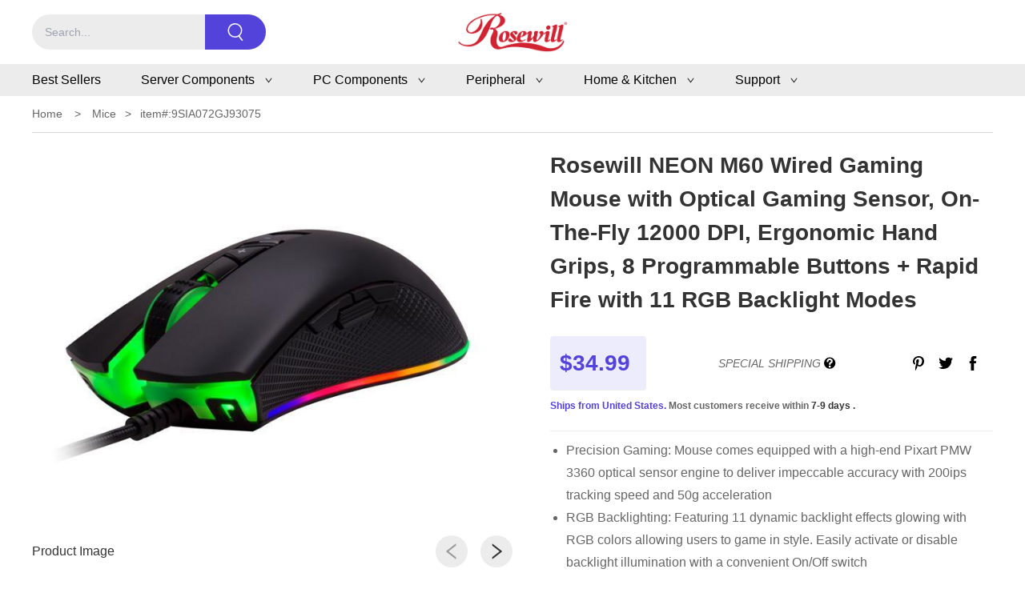

--- FILE ---
content_type: text/html
request_url: https://www.rosewill.com/p/9SIA072GJ93075?seoLink=mice&seoName=Mice
body_size: 25872
content:
<!DOCTYPE html>
<html class="no-js" lang="en">
  <head>
    <meta charset="utf-8" />
    <meta http-equiv="content-type" content="text/html; charset=UTF-8" />
    <title>Rosewill | PC Components | Gaming | Home Appliances</title>
    
    
      <meta name="facebook-domain-verification" content="caf4ltr6w0y91b7uf6aekc4ia83a2f" /><script type="text/javascript" src="https://c1.neweggimages.com/webresource/Scripts/rosewill/hidebtn.js"></script>
    
    <meta name="referrer" content="always" />
    <meta name="language" content="english" />
    <meta http-equiv="X-UA-Compatible" content="IE=edge,chrome=1" />
    <meta name="X-DNS-Prefetch-Control" content="on" />
    <meta name="viewport" content="width=device-width,initial-scale=1,maximum-scale=1.0,user-scalable=0" />
    <meta name="twitter:card" content="summary" />
    <meta name="theme-color" content="" />
    
      <meta name="description" content="Since 2004, Rosewill creates the best tech and lifestyle products to improve the quality of living. Manufactured with industry-leading parts and offered at competitive prices, Rosewill products remain true to our vision of delivering the highest quality and most innovative technology to homes." />
    
    
    
      <meta property="twitter:title" content="Rosewill | PC Components | Gaming | Home Appliances" />
      <meta property="og:title" content="Rosewill | PC Components | Gaming | Home Appliances" />
    
    
      <meta name="twitter:image" content="https://c1.neweggimages.com/ProductImageCompressAll300/26-193-123-02.jpg" />
      <meta property="og:image" content="https://c1.neweggimages.com/ProductImageCompressAll300/26-193-123-02.jpg" />
    
    
      <meta property="og:url" content="https://www.rosewill.com/p/9SIA072GJ93075" />
      <meta property="twitter:url" content="https://www.rosewill.com/p/9SIA072GJ93075" />
      <link rel="canonical" href="https://www.rosewill.com/p/9SIA072GJ93075" />
    
    <link
      rel="icon"
      href="https://c1.neweggimages.com/nws/media/image/b43250c4e60f373c8f0b32d65f0cd5f727553485630fe2b97ae35b3e1098219b.ico"
      type="image/x-icon" />
    <link rel="dns-prefetch" href="https://c1.neweggimages.com/" />
    <link
      rel="stylesheet"
      href="https://c1.neweggimages.com/WebResource/NWS/frontend/3/assets/css/theme-a615ec2570.css"
      type="text/css" />
    <link
      rel="stylesheet"
      href="https://c1.neweggimages.com/WebResource/NWS/frontend/3/assets/css/theme-2a232cee31.pc.css"
      type="text/css"
      media="(min-width: 768px)" />
    <link
      rel="stylesheet"
      href="https://c1.neweggimages.com/WebResource/NWS/frontend/3/assets/css/theme-c8c1c8e62e.m.css"
      type="text/css"
      media="(max-width: 767.98px)" />
    <link rel="stylesheet" href="https://c1.neweggimages.com/WebResource/NWS/frontend/public/assets/css/swiper-bundle.min.css" />
    <script>
  window.dataLayer = window.dataLayer || [];
  </script>
  <script async src="https://www.googletagmanager.com/gtag/js?id=UA-221704697-2"></script>
  <script>
    function gtag(){window.dataLayer.push(arguments);}
    gtag('js', new Date());
    gtag('config', 'UA-221704697-2');
  </script><script>
   !function (f, b, e, v, n, t, s) {
     if (f.fbq) return; n = f.fbq = function () {
       n.callMethod ?
         n.callMethod.apply(n, arguments) : n.queue.push(arguments)
     };
     if (!f._fbq) f._fbq = n; n.push = n; n.loaded = !0; n.version = '2.0';
     n.queue = []; t = b.createElement(e); t.async = !0;
     t.src = v; s = b.getElementsByTagName(e)[0];
     s.parentNode.insertBefore(t, s)
   }(window, document, 'script',
     'https://connect.facebook.net/en_US/fbevents.js');
   fbq('init', '1086639748853673');
   fbq('track', 'PageView');
 </script>
 <noscript>
   <img height="1" width="1" style="display:none"
     src="https://www.facebook.com/tr?id=1086639748853673&ev=PageView&noscript=1" />
 </noscript><script>
   (function (w, d, s, l, i) {
     w[l] = w[l] || [];
     w[l].push({ 'gtm.start': new Date().getTime(), event: 'gtm.js' });
     var f = d.getElementsByTagName(s)[0],
       j = d.createElement(s),
       dl = l != 'dataLayer' ? '&l=' + l : '';
     j.async = true;
     j.src = 'https://www.googletagmanager.com/gtm.js?id=' + i + dl;
     f.parentNode.insertBefore(j, f);
   })(window, document, 'script', 'dataLayer', 'GTM-5N5XRR7');
 </script>
  </head>
   
  <body>
    <div id="app" class="productDetail">
      
        <div id="pattern-section-header" class="pattern-section section-index"><div id="header" data-section-id="header" >
  
  
  
  
    <div class="pc" id="pcHeader" data-section-id="section-header-pc" data-section-type="section-header">
      <div class="c666 relative fixedHeader" style="background-color: #ffffff; " >
        <div class="container headerOuter">
          <div class="header relative flex flex-row log-centered ">
            <div class=" flex flex-row inline-block z-20">
              <span class="searchcc" data-section-type="search-input" data-section-id="search-input-pc">
                <input required autofocus class="search rounded-full relative inline-block outline-none" type="text" placeholder="Search..." data-search-input
                  style="background-color: #EDECEC;">
                <span class="searchIcon cursor-pointer absolute right-0  inline-block rounded-r-full m-auto" data-search-icon> 
                    <?xml version="1.0" standalone="no"?><!DOCTYPE svg PUBLIC "-//W3C//DTD SVG 1.1//EN" "http://www.w3.org/Graphics/SVG/1.1/DTD/svg11.dtd">
<svg
  t="1631776594405"
  class="icon"
  viewBox="0 0 1024 1024"
  version="1.1"
  xmlns="http://www.w3.org/2000/svg"
  p-id="3290"
  data-spm-anchor-id="a313x.7781069.0.i6"
  width="250"
  height="250"
  xmlns:xlink="http://www.w3.org/1999/xlink"
>
  <defs><style type="text/css"></style></defs>
  <path
    d="M930.769497 961.536028l-174.917739-225.140261a373.75983 373.75983 0 0 0 26.205079-24.15708 415.976538 415.976538 0 0 0 122.274854-295.004957c0-56.273429-11.077813-110.964313-32.814531-162.350471a417.233265 417.233265 0 0 0-89.460323-132.654485A415.976538 415.976538 0 0 0 487.05188 0.000465C430.778451 0.000465 376.087567 11.031733 324.701409 32.814996a417.233265 417.233265 0 0 0-132.654485 89.460323A415.976538 415.976538 0 0 0 69.818616 417.23373c0 56.319974 11.031268 111.010859 32.81453 162.397017a417.233265 417.233265 0 0 0 89.460323 132.654486 415.976538 415.976538 0 0 0 294.958411 122.228308 414.300903 414.300903 0 0 0 205.451543-53.992703l177.338102 228.305351c12.93963 16.756356 36.770892 20.200718 52.829067 7.54036l2.047999-1.489454a38.027619 38.027619 0 0 0 6.050906-53.341067z m-443.57798-197.678455c-191.069004 0-346.484206-155.508293-346.484206-346.716934a346.763479 346.763479 0 0 1 346.484206-346.484206c191.069004 0 346.484206 155.415202 346.484206 346.484206 0 191.301731-155.415202 346.763479-346.484206 346.763479z"
    p-id="3291"
    fill="#999999"
  ></path>
</svg>
           
                </span>
              </span>

              <a href="/" class="logo">
                
                <img src="https://c1.neweggimages.com/nws/media/image/e120669ca37abd89fcc087be924bd13f376d7da76ede8833d06997e2cd3c5279.png" 
                  data-header-logoImg
                  alt="Rosewill" 
                />
                
              </a>
              
              
              
            </div>
            <span class="shopcart">
              <span data-target="#cart-shop-modal" data-cart="modal">
                <svg t="1645061812422" class="icon" viewBox="0 0 1024 1024" version="1.1" xmlns="http://www.w3.org/2000/svg" p-id="4397" width="200" height="200"><path d="M354.778212 821.104987c-34.091446 0-61.703317 27.611871-61.703317 61.703317 0 34.091446 27.611871 61.703317 61.703317 61.703317s61.703317-27.611871 61.703317-61.703317C416.48153 848.716858 388.868635 821.104987 354.778212 821.104987L354.778212 821.104987zM786.701432 821.104987c-34.091446 0-61.703317 27.611871-61.703317 61.703317 0 34.091446 27.611871 61.703317 61.703317 61.703317s61.703317-27.611871 61.703317-61.703317C848.40475 848.716858 820.792878 821.104987 786.701432 821.104987L786.701432 821.104987zM847.911516 790.253328l-501.123278 0c-44.457538 0-83.546811-35.171034-88.976474-80.060407l-52.324716-368.368742-29.772071-172.151825c-1.851161-15.025205-15.549138-27.303856-28.939099-27.303856l-39.305191 0c-17.029862 0-30.851659-13.821797-30.851659-30.851659s13.821797-30.851659 30.851659-30.851659l39.305191 0c45.01217 0 84.533278 35.171034 89.994664 80.060407l29.709649 171.504072 52.540633 369.942587c1.727341 14.31503 14.685467 26.377764 27.76639 26.377764l501.123278 0c17.060561 0 30.851659 13.791098 30.851659 30.851659C878.763175 776.462231 864.972077 790.253328 847.911516 790.253328zM385.351532 666.846694c-16.011672 0-29.556153-12.341073-30.727839-28.599362-1.264806-16.999163 11.508102-31.776727 28.476565-33.010835l418.533258-30.851659c15.363919-0.092098 28.322046-12.155854 30.018687-25.88453l48.591695-278.035364c1.234107-10.366092-1.635243-21.719674-7.836479-28.753881-3.979638-4.504594-8.977465-6.78759-14.809287-6.78759l-534.165836 0c-17.029862 0-30.851659-13.821797-30.851659-30.851659s13.821797-30.851659 30.851659-30.851659l534.165836 0c23.570835 0 45.228087 9.779737 60.994166 27.581172 18.017352 20.331048 26.285666 48.992831 22.676465 78.70248l-48.622394 278.066063c-5.244444 43.25413-44.303019 78.425164-88.760556 78.425164l-416.250262 30.759561C386.863978 666.815995 386.092405 666.846694 385.351532 666.846694z" p-id="4398"></path></svg>
                
                <span class="cartCount " data-cart-count style="display: none;"></span>
                
              </span>
            </span>
          </div>
        </div>
        
        
        <ol class="menu flex justify-center flex-wrap" style="color:#000000; background-color:#EDECEC;" >
          <div class="container headerOuter">
            
            
            
            
            
            <li class="menu-name" >
              
              <a href="/collection/best-sellers" style="display: inline;"><span>Best Sellers</span></a>
              
              
            </li>
            
            <li class="menu-name" >
              
              <a href="/collection/sever" style="display: inline;"><span>Server Components</span></a>
              
              
                <svg t="1626076509547" class="icon" viewBox="0 0 1024 1024" version="1.1" xmlns="http://www.w3.org/2000/svg" p-id="2968" width="1em" height="1em"><path d="M884 256h-75c-5.1 0-9.9 2.5-12.9 6.6L512 654.2 227.9 262.6c-3-4.1-7.8-6.6-12.9-6.6h-75c-6.5 0-10.3 7.4-6.5 12.7l352.6 486.1c12.8 17.6 39 17.6 51.7 0l352.6-486.1c3.9-5.3 0.1-12.7-6.4-12.7z" p-id="2969" fill="currentColor"></path></svg>
                <div class="menu-drop absolute webscroll">
                  
                  
                    <a href="/collection/server-components" style="color:#000000"><span>Server Chassis</span></a>
                  
                  
                  
                    <a href="/collection/sever-accessories" style="color:#000000"><span>Server Accessories</span></a>
                  
                  
                  
                    <a href="/collection/server-rack-cabinet" style="color:#000000"><span>Server Rack/Cabinet</span></a>
                  
                  
                </div>
            
            </li>
            
            <li class="menu-name" >
              
              <a href="/collection/pc-components" style="display: inline;"><span>PC Components</span></a>
              
              
                <svg t="1626076509547" class="icon" viewBox="0 0 1024 1024" version="1.1" xmlns="http://www.w3.org/2000/svg" p-id="2968" width="1em" height="1em"><path d="M884 256h-75c-5.1 0-9.9 2.5-12.9 6.6L512 654.2 227.9 262.6c-3-4.1-7.8-6.6-12.9-6.6h-75c-6.5 0-10.3 7.4-6.5 12.7l352.6 486.1c12.8 17.6 39 17.6 51.7 0l352.6-486.1c3.9-5.3 0.1-12.7-6.4-12.7z" p-id="2969" fill="currentColor"></path></svg>
                <div class="menu-drop absolute webscroll">
                  
                  
                    <a href="/collection/case" style="color:#000000"><span>PC Case</span></a>
                  
                  
                  
                    <a href="/collection/power-supplies" style="color:#000000"><span>Power Supplies</span></a>
                  
                  
                  
                    <a href="/collection/case-fans" style="color:#000000"><span>Case Fans</span></a>
                  
                  
                </div>
            
            </li>
            
            <li class="menu-name" >
              
              <a href="/collection/monitor-accessoreis" style="display: inline;"><span>Peripheral </span></a>
              
              
                <svg t="1626076509547" class="icon" viewBox="0 0 1024 1024" version="1.1" xmlns="http://www.w3.org/2000/svg" p-id="2968" width="1em" height="1em"><path d="M884 256h-75c-5.1 0-9.9 2.5-12.9 6.6L512 654.2 227.9 262.6c-3-4.1-7.8-6.6-12.9-6.6h-75c-6.5 0-10.3 7.4-6.5 12.7l352.6 486.1c12.8 17.6 39 17.6 51.7 0l352.6-486.1c3.9-5.3 0.1-12.7-6.4-12.7z" p-id="2969" fill="currentColor"></path></svg>
                <div class="menu-drop absolute webscroll">
                  
                  
                    <a href="/collection/monitor-arm" style="color:#000000"><span>Monitor Arm</span></a>
                  
                  
                  
                    <a href="/collection/hub" style="color:#000000"><span>Accessories-Mobile Hardware</span></a>
                  
                  
                </div>
            
            </li>
            
            <li class="menu-name" >
              
              <a href="/collection/home-kitchen" style="display: inline;"><span>Home &amp; Kitchen</span></a>
              
              
                <svg t="1626076509547" class="icon" viewBox="0 0 1024 1024" version="1.1" xmlns="http://www.w3.org/2000/svg" p-id="2968" width="1em" height="1em"><path d="M884 256h-75c-5.1 0-9.9 2.5-12.9 6.6L512 654.2 227.9 262.6c-3-4.1-7.8-6.6-12.9-6.6h-75c-6.5 0-10.3 7.4-6.5 12.7l352.6 486.1c12.8 17.6 39 17.6 51.7 0l352.6-486.1c3.9-5.3 0.1-12.7-6.4-12.7z" p-id="2969" fill="currentColor"></path></svg>
                <div class="menu-drop absolute webscroll">
                  
                  
                    <a href="/collection/induction-cookers" style="color:#000000"><span>Small Kitchen Appliance</span></a>
                  
                  
                </div>
            
            </li>
            
            <li class="menu-name" >
              
              <a href="/" style="display: inline;"><span>Support</span></a>
              
              
                <svg t="1626076509547" class="icon" viewBox="0 0 1024 1024" version="1.1" xmlns="http://www.w3.org/2000/svg" p-id="2968" width="1em" height="1em"><path d="M884 256h-75c-5.1 0-9.9 2.5-12.9 6.6L512 654.2 227.9 262.6c-3-4.1-7.8-6.6-12.9-6.6h-75c-6.5 0-10.3 7.4-6.5 12.7l352.6 486.1c12.8 17.6 39 17.6 51.7 0l352.6-486.1c3.9-5.3 0.1-12.7-6.4-12.7z" p-id="2969" fill="currentColor"></path></svg>
                <div class="menu-drop absolute webscroll">
                  
                  
                    <a href="https://www.rosewill.com/legacy2t/technical-support/" target="_blank" style="color:#000000"><span>Customer Support</span></a>
                    
                  
                  
                    <a href="/download" style="color:#000000"><span>Manual Download</span></a>
                  
                  
                  
                    <a href="https://www.rosewill.com/legacy2t/warranty-registration/" target="_blank" style="color:#000000"><span>Warranty Registration</span></a>
                    
                  
                  
                    <a href="https://www.rosewill.com/legacy2t/product_rma/" target="_blank" style="color:#000000"><span>Return &amp; Replacement</span></a>
                    
                  
                </div>
            
            </li>
            
            
            
          </div>
          
        </ol>
        <div class="headermask"></div>
        

      
      </div>
    </div>


   
    
      <div class="container m" id="mheader" style="height: 50px;"> 
    
    

      <div class="header relative  " style="background-color: #ffffff;">
        <div class="flex mt-1 absolute left-0">
          <span class="ml20 " id="menu">
            <span class="menu-icon" data-search-focus>
              <?xml version="1.0" standalone="no"?><!DOCTYPE svg PUBLIC "-//W3C//DTD SVG 1.1//EN" "http://www.w3.org/Graphics/SVG/1.1/DTD/svg11.dtd"><svg t="1631781999101" class="icon" viewBox="0 0 1024 1024" version="1.1" xmlns="http://www.w3.org/2000/svg" p-id="2972" xmlns:xlink="http://www.w3.org/1999/xlink" width="32" height="32"><defs><style type="text/css"></style></defs><path d="M779.776 480h-387.2a32 32 0 0 0 0 64h387.2a32 32 0 0 0 0-64M779.776 672h-387.2a32 32 0 0 0 0 64h387.2a32 32 0 0 0 0-64M256 288a32 32 0 1 0 0 64 32 32 0 0 0 0-64M392.576 352h387.2a32 32 0 0 0 0-64h-387.2a32 32 0 0 0 0 64M256 480a32 32 0 1 0 0 64 32 32 0 0 0 0-64M256 672a32 32 0 1 0 0 64 32 32 0 0 0 0-64" p-id="2973"></path></svg>
            </span> 
            <span class="menuicon-top menuicon " style="display: none;"></span>
            <span class="menuicon-bottom menuicon" style="display: none;"></span>
          </span>
        </div>
        <div class="flex mt-1 absolute right-0 shopcart">
          <span class="mr20 relative" data-target="#cart-shop-modal" data-cart="modal"><svg t="1645061812422" class="icon" viewBox="0 0 1024 1024" version="1.1" xmlns="http://www.w3.org/2000/svg" p-id="4397" width="200" height="200"><path d="M354.778212 821.104987c-34.091446 0-61.703317 27.611871-61.703317 61.703317 0 34.091446 27.611871 61.703317 61.703317 61.703317s61.703317-27.611871 61.703317-61.703317C416.48153 848.716858 388.868635 821.104987 354.778212 821.104987L354.778212 821.104987zM786.701432 821.104987c-34.091446 0-61.703317 27.611871-61.703317 61.703317 0 34.091446 27.611871 61.703317 61.703317 61.703317s61.703317-27.611871 61.703317-61.703317C848.40475 848.716858 820.792878 821.104987 786.701432 821.104987L786.701432 821.104987zM847.911516 790.253328l-501.123278 0c-44.457538 0-83.546811-35.171034-88.976474-80.060407l-52.324716-368.368742-29.772071-172.151825c-1.851161-15.025205-15.549138-27.303856-28.939099-27.303856l-39.305191 0c-17.029862 0-30.851659-13.821797-30.851659-30.851659s13.821797-30.851659 30.851659-30.851659l39.305191 0c45.01217 0 84.533278 35.171034 89.994664 80.060407l29.709649 171.504072 52.540633 369.942587c1.727341 14.31503 14.685467 26.377764 27.76639 26.377764l501.123278 0c17.060561 0 30.851659 13.791098 30.851659 30.851659C878.763175 776.462231 864.972077 790.253328 847.911516 790.253328zM385.351532 666.846694c-16.011672 0-29.556153-12.341073-30.727839-28.599362-1.264806-16.999163 11.508102-31.776727 28.476565-33.010835l418.533258-30.851659c15.363919-0.092098 28.322046-12.155854 30.018687-25.88453l48.591695-278.035364c1.234107-10.366092-1.635243-21.719674-7.836479-28.753881-3.979638-4.504594-8.977465-6.78759-14.809287-6.78759l-534.165836 0c-17.029862 0-30.851659-13.821797-30.851659-30.851659s13.821797-30.851659 30.851659-30.851659l534.165836 0c23.570835 0 45.228087 9.779737 60.994166 27.581172 18.017352 20.331048 26.285666 48.992831 22.676465 78.70248l-48.622394 278.066063c-5.244444 43.25413-44.303019 78.425164-88.760556 78.425164l-416.250262 30.759561C386.863978 666.815995 386.092405 666.846694 385.351532 666.846694z" p-id="4398"></path></svg>
            
              <span class="cartCount" data-cart-count style="display: none;"></span>
            
          </span>
        </div>
    
        <a href="/" class="logo">
          
          <img 
          style="max-height: 30px;"
          src="https://c1.neweggimages.com/nws/media/image/e120669ca37abd89fcc087be924bd13f376d7da76ede8833d06997e2cd3c5279.png" 
          alt="Rosewill "
              
          />
          
        </a>
        <div class="menu-1 mask"></div>
        <div class="menu-2 mask"></div>
      </div>
      
      
     
      
      <ul class="m-menu" style=" height: auto;  top: 50px">    
      
        <div class="phone-search" style="background-color: #ffffff;">
          <span class="relative" data-section-type="search-input" data-section-id="search-input-pc">
            <input required class="search rounded-full absolute right-0 outline-none " type="text" placeholder="Search..." data-search-input
              style="background-color: #EDECEC;">
            <span class="searchIcon cursor-pointer inline-block relative m-auto w-4 rounded-r-full" data-search-icon> 
              <?xml version="1.0" standalone="no"?><!DOCTYPE svg PUBLIC "-//W3C//DTD SVG 1.1//EN" "http://www.w3.org/Graphics/SVG/1.1/DTD/svg11.dtd">
<svg
  t="1631776594405"
  class="icon"
  viewBox="0 0 1024 1024"
  version="1.1"
  xmlns="http://www.w3.org/2000/svg"
  p-id="3290"
  data-spm-anchor-id="a313x.7781069.0.i6"
  width="250"
  height="250"
  xmlns:xlink="http://www.w3.org/1999/xlink"
>
  <defs><style type="text/css"></style></defs>
  <path
    d="M930.769497 961.536028l-174.917739-225.140261a373.75983 373.75983 0 0 0 26.205079-24.15708 415.976538 415.976538 0 0 0 122.274854-295.004957c0-56.273429-11.077813-110.964313-32.814531-162.350471a417.233265 417.233265 0 0 0-89.460323-132.654485A415.976538 415.976538 0 0 0 487.05188 0.000465C430.778451 0.000465 376.087567 11.031733 324.701409 32.814996a417.233265 417.233265 0 0 0-132.654485 89.460323A415.976538 415.976538 0 0 0 69.818616 417.23373c0 56.319974 11.031268 111.010859 32.81453 162.397017a417.233265 417.233265 0 0 0 89.460323 132.654486 415.976538 415.976538 0 0 0 294.958411 122.228308 414.300903 414.300903 0 0 0 205.451543-53.992703l177.338102 228.305351c12.93963 16.756356 36.770892 20.200718 52.829067 7.54036l2.047999-1.489454a38.027619 38.027619 0 0 0 6.050906-53.341067z m-443.57798-197.678455c-191.069004 0-346.484206-155.508293-346.484206-346.716934a346.763479 346.763479 0 0 1 346.484206-346.484206c191.069004 0 346.484206 155.415202 346.484206 346.484206 0 191.301731-155.415202 346.763479-346.484206 346.763479z"
    p-id="3291"
    fill="#999999"
  ></path>
</svg>
           
            </span>
          </span>
          <div style="background-color: #EDECEC;
          width: 100%;
          height: 5px;
          bottom: -5px;
          position: absolute;"></div>
        </div>
        
        
          <div style="background-color: #fff; height: 100%;padding: 59px 0 0 0;">
        
           
          
          
          
          
          
          <li style="color:#000000">
            <div>
              <a href="/collection/best-sellers" style="display: inline;">Best Sellers</a>
              
            </div>
          </li>
          
          <li style="color:#000000">
            <div>
              <a href="/collection/sever" style="display: inline;">Server Components</a>
              
                <div><svg t="1626073746442" class="icon" viewBox="0 0 1024 1024" version="1.1" xmlns="http://www.w3.org/2000/svg" p-id="2706" width="1em" height="1em"><path d="M765.7 486.8L314.9 134.7c-5.3-4.1-12.9-0.4-12.9 6.3v77.3c0 4.9 2.3 9.6 6.1 12.6l360 281.1-360 281.1c-3.9 3-6.1 7.7-6.1 12.6V883c0 6.7 7.7 10.4 12.9 6.3l450.8-352.1c16.4-12.8 16.4-37.6 0-50.4z" p-id="2707" fill="currentColor"></path></svg>
</div>
              
            </div>
          </li>
          
          <li style="color:#000000">
            <div>
              <a href="/collection/pc-components" style="display: inline;">PC Components</a>
              
                <div><svg t="1626073746442" class="icon" viewBox="0 0 1024 1024" version="1.1" xmlns="http://www.w3.org/2000/svg" p-id="2706" width="1em" height="1em"><path d="M765.7 486.8L314.9 134.7c-5.3-4.1-12.9-0.4-12.9 6.3v77.3c0 4.9 2.3 9.6 6.1 12.6l360 281.1-360 281.1c-3.9 3-6.1 7.7-6.1 12.6V883c0 6.7 7.7 10.4 12.9 6.3l450.8-352.1c16.4-12.8 16.4-37.6 0-50.4z" p-id="2707" fill="currentColor"></path></svg>
</div>
              
            </div>
          </li>
          
          <li style="color:#000000">
            <div>
              <a href="/collection/monitor-accessoreis" style="display: inline;">Peripheral </a>
              
                <div><svg t="1626073746442" class="icon" viewBox="0 0 1024 1024" version="1.1" xmlns="http://www.w3.org/2000/svg" p-id="2706" width="1em" height="1em"><path d="M765.7 486.8L314.9 134.7c-5.3-4.1-12.9-0.4-12.9 6.3v77.3c0 4.9 2.3 9.6 6.1 12.6l360 281.1-360 281.1c-3.9 3-6.1 7.7-6.1 12.6V883c0 6.7 7.7 10.4 12.9 6.3l450.8-352.1c16.4-12.8 16.4-37.6 0-50.4z" p-id="2707" fill="currentColor"></path></svg>
</div>
              
            </div>
          </li>
          
          <li style="color:#000000">
            <div>
              <a href="/collection/home-kitchen" style="display: inline;">Home &amp; Kitchen</a>
              
                <div><svg t="1626073746442" class="icon" viewBox="0 0 1024 1024" version="1.1" xmlns="http://www.w3.org/2000/svg" p-id="2706" width="1em" height="1em"><path d="M765.7 486.8L314.9 134.7c-5.3-4.1-12.9-0.4-12.9 6.3v77.3c0 4.9 2.3 9.6 6.1 12.6l360 281.1-360 281.1c-3.9 3-6.1 7.7-6.1 12.6V883c0 6.7 7.7 10.4 12.9 6.3l450.8-352.1c16.4-12.8 16.4-37.6 0-50.4z" p-id="2707" fill="currentColor"></path></svg>
</div>
              
            </div>
          </li>
          
          <li style="color:#000000">
            <div>
              <a href="/" style="display: inline;">Support</a>
              
                <div><svg t="1626073746442" class="icon" viewBox="0 0 1024 1024" version="1.1" xmlns="http://www.w3.org/2000/svg" p-id="2706" width="1em" height="1em"><path d="M765.7 486.8L314.9 134.7c-5.3-4.1-12.9-0.4-12.9 6.3v77.3c0 4.9 2.3 9.6 6.1 12.6l360 281.1-360 281.1c-3.9 3-6.1 7.7-6.1 12.6V883c0 6.7 7.7 10.4 12.9 6.3l450.8-352.1c16.4-12.8 16.4-37.6 0-50.4z" p-id="2707" fill="currentColor"></path></svg>
</div>
              
            </div>
          </li>
          
            
          
        
        </div>
        
      </ul>
      
      
      <div class="sub-m-menu" style="top:50px;">
        
        <div class="phone-search" style="background-color: #ffffff;">
          <span class="relative" data-section-type="search-input" data-section-id="search-input-pc">
            <input required class="search rounded-full absolute right-0 outline-none " type="text" placeholder="Search..." data-search-input
              style="background-color: #EDECEC;">
            <span class="searchIcon cursor-pointer inline-block relative m-auto w-4 rounded-r-full" data-search-icon> 
              <?xml version="1.0" standalone="no"?><!DOCTYPE svg PUBLIC "-//W3C//DTD SVG 1.1//EN" "http://www.w3.org/Graphics/SVG/1.1/DTD/svg11.dtd">
<svg
  t="1631776594405"
  class="icon"
  viewBox="0 0 1024 1024"
  version="1.1"
  xmlns="http://www.w3.org/2000/svg"
  p-id="3290"
  data-spm-anchor-id="a313x.7781069.0.i6"
  width="250"
  height="250"
  xmlns:xlink="http://www.w3.org/1999/xlink"
>
  <defs><style type="text/css"></style></defs>
  <path
    d="M930.769497 961.536028l-174.917739-225.140261a373.75983 373.75983 0 0 0 26.205079-24.15708 415.976538 415.976538 0 0 0 122.274854-295.004957c0-56.273429-11.077813-110.964313-32.814531-162.350471a417.233265 417.233265 0 0 0-89.460323-132.654485A415.976538 415.976538 0 0 0 487.05188 0.000465C430.778451 0.000465 376.087567 11.031733 324.701409 32.814996a417.233265 417.233265 0 0 0-132.654485 89.460323A415.976538 415.976538 0 0 0 69.818616 417.23373c0 56.319974 11.031268 111.010859 32.81453 162.397017a417.233265 417.233265 0 0 0 89.460323 132.654486 415.976538 415.976538 0 0 0 294.958411 122.228308 414.300903 414.300903 0 0 0 205.451543-53.992703l177.338102 228.305351c12.93963 16.756356 36.770892 20.200718 52.829067 7.54036l2.047999-1.489454a38.027619 38.027619 0 0 0 6.050906-53.341067z m-443.57798-197.678455c-191.069004 0-346.484206-155.508293-346.484206-346.716934a346.763479 346.763479 0 0 1 346.484206-346.484206c191.069004 0 346.484206 155.415202 346.484206 346.484206 0 191.301731-155.415202 346.763479-346.484206 346.763479z"
    p-id="3291"
    fill="#999999"
  ></path>
</svg>
           
            </span>
          </span>
          <div style="background-color: #EDECEC;
          width: 100%;
          height: 5px;
          bottom: -5px;
          position: absolute;"></div>
        </div>
        
        
        
        
        
            <div class="sub-menu-item">
              <div class="sub-menu-item-title">
                <div class="title-icon sub-back"><svg t="1626074276512" class="icon" viewBox="0 0 1024 1024" version="1.1" xmlns="http://www.w3.org/2000/svg" p-id="2837" width="1em" height="1em"><path d="M724 218.3V141c0-6.7-7.7-10.4-12.9-6.3L260.3 486.8c-16.4 12.8-16.4 37.5 0 50.3l450.8 352.1c5.3 4.1 12.9 0.4 12.9-6.3v-77.3c0-4.9-2.3-9.6-6.1-12.6l-360-281 360-281.1c3.8-3 6.1-7.7 6.1-12.6z" p-id="2838" fill="currentColor"></path></svg>
</div>
                <div class="title-name" style="color:#000000">Best Sellers</div>
              </div>
            
          </div>
          
            <div class="sub-menu-item">
              <div class="sub-menu-item-title">
                <div class="title-icon sub-back"><svg t="1626074276512" class="icon" viewBox="0 0 1024 1024" version="1.1" xmlns="http://www.w3.org/2000/svg" p-id="2837" width="1em" height="1em"><path d="M724 218.3V141c0-6.7-7.7-10.4-12.9-6.3L260.3 486.8c-16.4 12.8-16.4 37.5 0 50.3l450.8 352.1c5.3 4.1 12.9 0.4 12.9-6.3v-77.3c0-4.9-2.3-9.6-6.1-12.6l-360-281 360-281.1c3.8-3 6.1-7.7 6.1-12.6z" p-id="2838" fill="currentColor"></path></svg>
</div>
                <div class="title-name" style="color:#000000">Server Components</div>
              </div>
            
              <ul>
                
                  <li><a style="display: block;overflow-wrap: break-word;color:#000000; " href="/collection/server-components">Server Chassis</a></li>
                
                  <li><a style="display: block;overflow-wrap: break-word;color:#000000; " href="/collection/sever-accessories">Server Accessories</a></li>
                
                  <li><a style="display: block;overflow-wrap: break-word;color:#000000; " href="/collection/server-rack-cabinet">Server Rack/Cabinet</a></li>
                
              </ul>
            
          </div>
          
            <div class="sub-menu-item">
              <div class="sub-menu-item-title">
                <div class="title-icon sub-back"><svg t="1626074276512" class="icon" viewBox="0 0 1024 1024" version="1.1" xmlns="http://www.w3.org/2000/svg" p-id="2837" width="1em" height="1em"><path d="M724 218.3V141c0-6.7-7.7-10.4-12.9-6.3L260.3 486.8c-16.4 12.8-16.4 37.5 0 50.3l450.8 352.1c5.3 4.1 12.9 0.4 12.9-6.3v-77.3c0-4.9-2.3-9.6-6.1-12.6l-360-281 360-281.1c3.8-3 6.1-7.7 6.1-12.6z" p-id="2838" fill="currentColor"></path></svg>
</div>
                <div class="title-name" style="color:#000000">PC Components</div>
              </div>
            
              <ul>
                
                  <li><a style="display: block;overflow-wrap: break-word;color:#000000; " href="/collection/case">PC Case</a></li>
                
                  <li><a style="display: block;overflow-wrap: break-word;color:#000000; " href="/collection/power-supplies">Power Supplies</a></li>
                
                  <li><a style="display: block;overflow-wrap: break-word;color:#000000; " href="/collection/case-fans">Case Fans</a></li>
                
              </ul>
            
          </div>
          
            <div class="sub-menu-item">
              <div class="sub-menu-item-title">
                <div class="title-icon sub-back"><svg t="1626074276512" class="icon" viewBox="0 0 1024 1024" version="1.1" xmlns="http://www.w3.org/2000/svg" p-id="2837" width="1em" height="1em"><path d="M724 218.3V141c0-6.7-7.7-10.4-12.9-6.3L260.3 486.8c-16.4 12.8-16.4 37.5 0 50.3l450.8 352.1c5.3 4.1 12.9 0.4 12.9-6.3v-77.3c0-4.9-2.3-9.6-6.1-12.6l-360-281 360-281.1c3.8-3 6.1-7.7 6.1-12.6z" p-id="2838" fill="currentColor"></path></svg>
</div>
                <div class="title-name" style="color:#000000">Peripheral </div>
              </div>
            
              <ul>
                
                  <li><a style="display: block;overflow-wrap: break-word;color:#000000; " href="/collection/monitor-arm">Monitor Arm</a></li>
                
                  <li><a style="display: block;overflow-wrap: break-word;color:#000000; " href="/collection/hub">Accessories-Mobile Hardware</a></li>
                
              </ul>
            
          </div>
          
            <div class="sub-menu-item">
              <div class="sub-menu-item-title">
                <div class="title-icon sub-back"><svg t="1626074276512" class="icon" viewBox="0 0 1024 1024" version="1.1" xmlns="http://www.w3.org/2000/svg" p-id="2837" width="1em" height="1em"><path d="M724 218.3V141c0-6.7-7.7-10.4-12.9-6.3L260.3 486.8c-16.4 12.8-16.4 37.5 0 50.3l450.8 352.1c5.3 4.1 12.9 0.4 12.9-6.3v-77.3c0-4.9-2.3-9.6-6.1-12.6l-360-281 360-281.1c3.8-3 6.1-7.7 6.1-12.6z" p-id="2838" fill="currentColor"></path></svg>
</div>
                <div class="title-name" style="color:#000000">Home &amp; Kitchen</div>
              </div>
            
              <ul>
                
                  <li><a style="display: block;overflow-wrap: break-word;color:#000000; " href="/collection/induction-cookers">Small Kitchen Appliance</a></li>
                
              </ul>
            
          </div>
          
            <div class="sub-menu-item">
              <div class="sub-menu-item-title">
                <div class="title-icon sub-back"><svg t="1626074276512" class="icon" viewBox="0 0 1024 1024" version="1.1" xmlns="http://www.w3.org/2000/svg" p-id="2837" width="1em" height="1em"><path d="M724 218.3V141c0-6.7-7.7-10.4-12.9-6.3L260.3 486.8c-16.4 12.8-16.4 37.5 0 50.3l450.8 352.1c5.3 4.1 12.9 0.4 12.9-6.3v-77.3c0-4.9-2.3-9.6-6.1-12.6l-360-281 360-281.1c3.8-3 6.1-7.7 6.1-12.6z" p-id="2838" fill="currentColor"></path></svg>
</div>
                <div class="title-name" style="color:#000000">Support</div>
              </div>
            
              <ul>
                
                  <li><a style="display: block;overflow-wrap: break-word;color:#000000; " href="https://www.rosewill.com/legacy2t/technical-support/">Customer Support</a></li>
                
                  <li><a style="display: block;overflow-wrap: break-word;color:#000000; " href="/download">Manual Download</a></li>
                
                  <li><a style="display: block;overflow-wrap: break-word;color:#000000; " href="https://www.rosewill.com/legacy2t/warranty-registration/">Warranty Registration</a></li>
                
                  <li><a style="display: block;overflow-wrap: break-word;color:#000000; " href="https://www.rosewill.com/legacy2t/product_rma/">Return &amp; Replacement</a></li>
                
              </ul>
            
          </div>
          
          
        
        </div>
      
    
    </div>

</div>





</div> <div class="m-slidebar">
  
  <div class="m-slidebar-bg m-slidebar-toTop" id="toTop">
    <svg t="1626505300371" class="icon icon-bold" viewBox="0 0 1024 1024" version="1.1" xmlns="http://www.w3.org/2000/svg" p-id="3026" width="200" height="200"><path d="M890.5 755.3L537.9 269.2c-12.8-17.6-39-17.6-51.7 0L133.5 755.3c-3.8 5.3-0.1 12.7 6.5 12.7h75c5.1 0 9.9-2.5 12.9-6.6L512 369.8l284.1 391.6c3 4.1 7.8 6.6 12.9 6.6h75c6.5 0 10.3-7.4 6.5-12.7z" p-id="3027" fill="currentColor"></path></svg>

  </div>
</div>



        <div class="mask-container fixed inset-0 bg-black bg-opacity-40 z-9999 hidden"></div>
        <div class="container_loading">
          <div class="cart_loading_inner"></div>
          <div class="cart_loading_text">Loading...</div>
        </div>
      
      <section
  class="product_detail outer"
  data-UrlKeywords=""
>
  <!-- goodsName -->
  <div class="product_detail_good_title">Item#: 9SIA072GJ93075</div>
  <div class="product_breadcrumb">
    <div class="breadcrumb" id="pattern-section-breadcrumb">
  <span>
    <span>
      <a href="/" style="text-decoration: none">Home</a>
      <span class="breadcrumb-separator">></span>
    </span>
  </span>
  
  <span>
    
    <span>
      <a href="/collection/mice">Mice</a>
    </span>
    
    <span class="breadcrumb-separator">></span>
  </span>
  
  <span>
    
    <span>
      item#:9SIA072GJ93075
    </span>
    
    <span class="breadcrumb-separator">></span>
  </span>
  
</div>

  </div>
  <!-- good-content -->
  <div class="product_detail_good_info">
    <div class="product_box_content">
      <!-- bigZoom -->
      <div class="banner-style">
  <div class="banner-style1">
    <div
      class="product-swiper-banner"
      data-section-type="image-zoom"
      data-section-id="image-zoom"
      data-sertion-themeId="3"
    >
      <div class="swiper-container112 gallery-top product-swiper-banner">
        <div class="swiper-wrapper">
           
          <div class="swiper-slide product_detail_bigzoom">
            <div class="yuantu">
              <img class="yuantu-top" data-url="26-193-123-02.jpg" />
              <div class="fdj"></div>
            </div>
          </div>
          
          <div class="swiper-slide product_detail_bigzoom">
            <div class="yuantu">
              <img class="yuantu-top" data-url="26-193-123-01.jpg" />
              <div class="fdj"></div>
            </div>
          </div>
          
          <div class="swiper-slide product_detail_bigzoom">
            <div class="yuantu">
              <img class="yuantu-top" data-url="26-193-123-06.jpg" />
              <div class="fdj"></div>
            </div>
          </div>
          
          <div class="swiper-slide product_detail_bigzoom">
            <div class="yuantu">
              <img class="yuantu-top" data-url="26-193-123-05.jpg" />
              <div class="fdj"></div>
            </div>
          </div>
          
          <div class="swiper-slide product_detail_bigzoom">
            <div class="yuantu">
              <img class="yuantu-top" data-url="26-193-123-04.jpg" />
              <div class="fdj"></div>
            </div>
          </div>
          
          <div class="swiper-slide product_detail_bigzoom">
            <div class="yuantu">
              <img class="yuantu-top" data-url="26-193-123-03.jpg" />
              <div class="fdj"></div>
            </div>
          </div>
          
          <div class="swiper-slide product_detail_bigzoom">
            <div class="yuantu">
              <img class="yuantu-top" data-url="26-193-123-07.jpg" />
              <div class="fdj"></div>
            </div>
          </div>
          
          <div class="swiper-slide product_detail_bigzoom">
            <div class="yuantu">
              <img class="yuantu-top" data-url="26-193-123-Z06.jpg" />
              <div class="fdj"></div>
            </div>
          </div>
          
          <div class="swiper-slide product_detail_bigzoom">
            <div class="yuantu">
              <img class="yuantu-top" data-url="26-193-123-Z07.jpg" />
              <div class="fdj"></div>
            </div>
          </div>
           
        </div>
        <!-- Add Arrows -->
      </div>
      <div class="next-button">
        <div class="next-swiper-title">Product Image</div>
        <div class="next-swiper-button">
          <div class="swiper-pre-left"><svg t="1626074276512" class="icon" viewBox="0 0 1024 1024" version="1.1" xmlns="http://www.w3.org/2000/svg" p-id="2837" width="1em" height="1em"><path d="M724 218.3V141c0-6.7-7.7-10.4-12.9-6.3L260.3 486.8c-16.4 12.8-16.4 37.5 0 50.3l450.8 352.1c5.3 4.1 12.9 0.4 12.9-6.3v-77.3c0-4.9-2.3-9.6-6.1-12.6l-360-281 360-281.1c3.8-3 6.1-7.7 6.1-12.6z" p-id="2838" fill="currentColor"></path></svg>
</div>
          <div class="swiper-next-right"><svg t="1626073746442" class="icon" viewBox="0 0 1024 1024" version="1.1" xmlns="http://www.w3.org/2000/svg" p-id="2706" width="1em" height="1em"><path d="M765.7 486.8L314.9 134.7c-5.3-4.1-12.9-0.4-12.9 6.3v77.3c0 4.9 2.3 9.6 6.1 12.6l360 281.1-360 281.1c-3.9 3-6.1 7.7-6.1 12.6V883c0 6.7 7.7 10.4 12.9 6.3l450.8-352.1c16.4-12.8 16.4-37.6 0-50.4z" p-id="2707" fill="currentColor"></path></svg>
</div>
        </div>
      </div>
      <div class="swiper-container111 gallery-thumbs">
        <div class="swiper-wrapper bottomswiper">
           
          <div class="swiper-slide product-swiper-thumbs">
            <div class="product-swiper-thumbs-item" data-ischoose>
              <img class="imgurlSwiper" data-url="26-193-123-02.jpg" />
            </div>
          </div>
          
          <div class="swiper-slide product-swiper-thumbs">
            <div class="product-swiper-thumbs-item" data-ischoose>
              <img class="imgurlSwiper" data-url="26-193-123-01.jpg" />
            </div>
          </div>
          
          <div class="swiper-slide product-swiper-thumbs">
            <div class="product-swiper-thumbs-item" data-ischoose>
              <img class="imgurlSwiper" data-url="26-193-123-06.jpg" />
            </div>
          </div>
          
          <div class="swiper-slide product-swiper-thumbs">
            <div class="product-swiper-thumbs-item" data-ischoose>
              <img class="imgurlSwiper" data-url="26-193-123-05.jpg" />
            </div>
          </div>
          
          <div class="swiper-slide product-swiper-thumbs">
            <div class="product-swiper-thumbs-item" data-ischoose>
              <img class="imgurlSwiper" data-url="26-193-123-04.jpg" />
            </div>
          </div>
          
          <div class="swiper-slide product-swiper-thumbs">
            <div class="product-swiper-thumbs-item" data-ischoose>
              <img class="imgurlSwiper" data-url="26-193-123-03.jpg" />
            </div>
          </div>
          
          <div class="swiper-slide product-swiper-thumbs">
            <div class="product-swiper-thumbs-item" data-ischoose>
              <img class="imgurlSwiper" data-url="26-193-123-07.jpg" />
            </div>
          </div>
          
          <div class="swiper-slide product-swiper-thumbs">
            <div class="product-swiper-thumbs-item" data-ischoose>
              <img class="imgurlSwiper" data-url="26-193-123-Z06.jpg" />
            </div>
          </div>
          
          <div class="swiper-slide product-swiper-thumbs">
            <div class="product-swiper-thumbs-item" data-ischoose>
              <img class="imgurlSwiper" data-url="26-193-123-Z07.jpg" />
            </div>
          </div>
           
        </div>
        <!-- <div class="swiper-pre-left">
        <img src="https://c1.neweggimages.com/WebResource/NWS/frontend/3/assets/left.svg" style="width: 12px;" ></img>
      </div>
      <div class="swiper-next-right">
        <img src="https://c1.neweggimages.com/WebResource/NWS/frontend/3/assets/right.svg"  style="width: 12px;"></img>
      </div> -->
      </div>
    </div>
    <div class="fangdatu">
      <img src="" id="bigImage" class="bigImage" />
    </div>
  </div>
</div>

      <!-- m-swiper -->
      <div class="product_detail_banner">
  <div class="swiper-container">
    <div class="swiper-wrapper">
       
      <div class="swiper-slide">
        <!-- <picture>
          <source media="(max-width: 768px)" srcset="https://c1.neweggimages.com/ProductImageCompressAll300/26-193-123-02.jpg">
          <source media="(min-width: 767px)" srcset="https://c1.neweggimages.com/ProductImageCompressAll800/26-193-123-02.jpg">
          <img
        src="https://c1.neweggimages.com/ProductImageCompressAll300/26-193-123-02.jpg"
        alt=""
        onerror="this.src='https://c1.neweggimages.com/ProductImageCompressAll300/cs.jpg'"
        class="phone-banner"
      />
        </picture> -->
        <img
        src="https://c1.neweggimages.com/ProductImageCompressAll640/26-193-123-02.jpg"
        alt=""
        onerror="this.src='https://c1.neweggimages.com/ProductImageCompressAll300/cs.jpg'"
        class="phone-banner"
      />
      </div>
      
      <div class="swiper-slide">
        <!-- <picture>
          <source media="(max-width: 768px)" srcset="https://c1.neweggimages.com/ProductImageCompressAll300/26-193-123-01.jpg">
          <source media="(min-width: 767px)" srcset="https://c1.neweggimages.com/ProductImageCompressAll800/26-193-123-01.jpg">
          <img
        src="https://c1.neweggimages.com/ProductImageCompressAll300/26-193-123-01.jpg"
        alt=""
        onerror="this.src='https://c1.neweggimages.com/ProductImageCompressAll300/cs.jpg'"
        class="phone-banner"
      />
        </picture> -->
        <img
        src="https://c1.neweggimages.com/ProductImageCompressAll640/26-193-123-01.jpg"
        alt=""
        onerror="this.src='https://c1.neweggimages.com/ProductImageCompressAll300/cs.jpg'"
        class="phone-banner"
      />
      </div>
      
      <div class="swiper-slide">
        <!-- <picture>
          <source media="(max-width: 768px)" srcset="https://c1.neweggimages.com/ProductImageCompressAll300/26-193-123-06.jpg">
          <source media="(min-width: 767px)" srcset="https://c1.neweggimages.com/ProductImageCompressAll800/26-193-123-06.jpg">
          <img
        src="https://c1.neweggimages.com/ProductImageCompressAll300/26-193-123-06.jpg"
        alt=""
        onerror="this.src='https://c1.neweggimages.com/ProductImageCompressAll300/cs.jpg'"
        class="phone-banner"
      />
        </picture> -->
        <img
        src="https://c1.neweggimages.com/ProductImageCompressAll640/26-193-123-06.jpg"
        alt=""
        onerror="this.src='https://c1.neweggimages.com/ProductImageCompressAll300/cs.jpg'"
        class="phone-banner"
      />
      </div>
      
      <div class="swiper-slide">
        <!-- <picture>
          <source media="(max-width: 768px)" srcset="https://c1.neweggimages.com/ProductImageCompressAll300/26-193-123-05.jpg">
          <source media="(min-width: 767px)" srcset="https://c1.neweggimages.com/ProductImageCompressAll800/26-193-123-05.jpg">
          <img
        src="https://c1.neweggimages.com/ProductImageCompressAll300/26-193-123-05.jpg"
        alt=""
        onerror="this.src='https://c1.neweggimages.com/ProductImageCompressAll300/cs.jpg'"
        class="phone-banner"
      />
        </picture> -->
        <img
        src="https://c1.neweggimages.com/ProductImageCompressAll640/26-193-123-05.jpg"
        alt=""
        onerror="this.src='https://c1.neweggimages.com/ProductImageCompressAll300/cs.jpg'"
        class="phone-banner"
      />
      </div>
      
      <div class="swiper-slide">
        <!-- <picture>
          <source media="(max-width: 768px)" srcset="https://c1.neweggimages.com/ProductImageCompressAll300/26-193-123-04.jpg">
          <source media="(min-width: 767px)" srcset="https://c1.neweggimages.com/ProductImageCompressAll800/26-193-123-04.jpg">
          <img
        src="https://c1.neweggimages.com/ProductImageCompressAll300/26-193-123-04.jpg"
        alt=""
        onerror="this.src='https://c1.neweggimages.com/ProductImageCompressAll300/cs.jpg'"
        class="phone-banner"
      />
        </picture> -->
        <img
        src="https://c1.neweggimages.com/ProductImageCompressAll640/26-193-123-04.jpg"
        alt=""
        onerror="this.src='https://c1.neweggimages.com/ProductImageCompressAll300/cs.jpg'"
        class="phone-banner"
      />
      </div>
      
      <div class="swiper-slide">
        <!-- <picture>
          <source media="(max-width: 768px)" srcset="https://c1.neweggimages.com/ProductImageCompressAll300/26-193-123-03.jpg">
          <source media="(min-width: 767px)" srcset="https://c1.neweggimages.com/ProductImageCompressAll800/26-193-123-03.jpg">
          <img
        src="https://c1.neweggimages.com/ProductImageCompressAll300/26-193-123-03.jpg"
        alt=""
        onerror="this.src='https://c1.neweggimages.com/ProductImageCompressAll300/cs.jpg'"
        class="phone-banner"
      />
        </picture> -->
        <img
        src="https://c1.neweggimages.com/ProductImageCompressAll640/26-193-123-03.jpg"
        alt=""
        onerror="this.src='https://c1.neweggimages.com/ProductImageCompressAll300/cs.jpg'"
        class="phone-banner"
      />
      </div>
      
      <div class="swiper-slide">
        <!-- <picture>
          <source media="(max-width: 768px)" srcset="https://c1.neweggimages.com/ProductImageCompressAll300/26-193-123-07.jpg">
          <source media="(min-width: 767px)" srcset="https://c1.neweggimages.com/ProductImageCompressAll800/26-193-123-07.jpg">
          <img
        src="https://c1.neweggimages.com/ProductImageCompressAll300/26-193-123-07.jpg"
        alt=""
        onerror="this.src='https://c1.neweggimages.com/ProductImageCompressAll300/cs.jpg'"
        class="phone-banner"
      />
        </picture> -->
        <img
        src="https://c1.neweggimages.com/ProductImageCompressAll640/26-193-123-07.jpg"
        alt=""
        onerror="this.src='https://c1.neweggimages.com/ProductImageCompressAll300/cs.jpg'"
        class="phone-banner"
      />
      </div>
      
      <div class="swiper-slide">
        <!-- <picture>
          <source media="(max-width: 768px)" srcset="https://c1.neweggimages.com/ProductImageCompressAll300/26-193-123-Z06.jpg">
          <source media="(min-width: 767px)" srcset="https://c1.neweggimages.com/ProductImageCompressAll800/26-193-123-Z06.jpg">
          <img
        src="https://c1.neweggimages.com/ProductImageCompressAll300/26-193-123-Z06.jpg"
        alt=""
        onerror="this.src='https://c1.neweggimages.com/ProductImageCompressAll300/cs.jpg'"
        class="phone-banner"
      />
        </picture> -->
        <img
        src="https://c1.neweggimages.com/ProductImageCompressAll640/26-193-123-Z06.jpg"
        alt=""
        onerror="this.src='https://c1.neweggimages.com/ProductImageCompressAll300/cs.jpg'"
        class="phone-banner"
      />
      </div>
      
      <div class="swiper-slide">
        <!-- <picture>
          <source media="(max-width: 768px)" srcset="https://c1.neweggimages.com/ProductImageCompressAll300/26-193-123-Z07.jpg">
          <source media="(min-width: 767px)" srcset="https://c1.neweggimages.com/ProductImageCompressAll800/26-193-123-Z07.jpg">
          <img
        src="https://c1.neweggimages.com/ProductImageCompressAll300/26-193-123-Z07.jpg"
        alt=""
        onerror="this.src='https://c1.neweggimages.com/ProductImageCompressAll300/cs.jpg'"
        class="phone-banner"
      />
        </picture> -->
        <img
        src="https://c1.neweggimages.com/ProductImageCompressAll640/26-193-123-Z07.jpg"
        alt=""
        onerror="this.src='https://c1.neweggimages.com/ProductImageCompressAll300/cs.jpg'"
        class="phone-banner"
      />
      </div>
       
    </div>
  </div>
  
  <div class="product_detail_current">1/9</div>
  
</div>

      <!-- swager -->
    </div>

    <!-- sku -->
    <div class="product_detail_sku">
      <!-- title -->
      <div class="product_detail_sku_title">
        Rosewill NEON M60 Wired Gaming Mouse with Optical Gaming Sensor, On-The-Fly 12000 DPI, Ergonomic Hand Grips, 8 Programmable Buttons + Rapid Fire with 11 RGB Backlight Modes
      </div>
      <div class="product_detail_info">
         
      </div>
      <!-- price -->
      <div class="product_detail_price">
        <div class="product_detail_box">
          
          <div class="product_detail_price_start">
            <div class="product_detail_unit_price">
              $34.99
            </div>
            
            <div class="product_detail_activity_price"></div>
            
          </div>
          <div>
            <div class="product_detail_box1">
              
            </div>
            
            <div class="product_detail_other_price">
              <div class="product_tooltips">
                <div><svg
  t="1647588000305"
  class="icon"
  viewBox="0 0 1024 1024"
  version="1.1"
  xmlns="http://www.w3.org/2000/svg"
  p-id="5203"
  width="200"
  height="200"
>
  <path
    d="M488.401455 0a488.354909 488.354909 0 1 0 0 976.802909A488.354909 488.354909 0 0 0 488.401455 0z m0 882.129455a93.090909 93.090909 0 1 1 0-186.181819 93.090909 93.090909 0 0 1 0 186.181819zM735.464727 375.808c-16.756364 69.818182-66.094545 124.555636-138.519272 154.158545-5.864727 2.420364-23.831273 9.774545-27.927273 14.24291 0 2.513455 1.768727 19.176727 2.513454 26.251636a69.818182 69.818182 0 1 1-138.705454 14.801454c-2.792727-26.065455-7.447273-69.538909 15.080727-110.126545 25.134545-45.149091 71.307636-64.139636 96.162909-74.286545 30.813091-12.567273 49.524364-32.023273 55.761455-57.716364 6.702545-27.741091-1.303273-52.596364-23.738182-73.821091-31.371636-29.602909-82.571636-42.542545-121.483636-30.813091-48.221091 14.522182-81.640727 59.857455-79.592728 107.706182a69.818182 69.818182 0 0 1-66.653091 72.797091 69.073455 69.073455 0 0 1-72.704-66.653091c-4.933818-112.453818 68.514909-214.109091 178.548364-247.435636 86.574545-26.158545 190.091636-0.837818 257.675636 63.022545 58.833455 55.575273 82.106182 131.444364 63.581091 207.872z"
    p-id="5204"
  ></path>
</svg>
</div>
                <div class="tooltips_content tooltips_left">
                  <h3 class="popover-header">Shipping Information</h3>
                  <div class="popover-body">
                    Additional fees may apply for shipments to APO/FPO, AK, HI, PR. and large item
                    shipping is not available to AA, AE, AP, HI, AK, PR and some unique locations,
                    such as specific islands.
                  </div>
                </div>
              </div>
              <span
                style="
                  font-style: oblique;
                  font-family: Helvetica-Oblique, Helvetica;
                  font-size: 14px;
                "
              >
                SPECIAL SHIPPING
              </span>
            </div>
            
          </div>
             
          <div class="product_detail_other_price1">
            <span
              style="
                font-style: oblique;
                font-family: Helvetica-Oblique, Helvetica;
                font-size: 14px;
                color: #666;
              "
              >SPECIAL SHIPPING</span
            >
            <div class="product_tooltips">
              <div
                data-toggle1="modal"
                data-alert-target="#tip3"
                class="modalphone"
                style="margin-left: 5px"
              >
                <svg
  t="1647588000305"
  class="icon"
  viewBox="0 0 1024 1024"
  version="1.1"
  xmlns="http://www.w3.org/2000/svg"
  p-id="5203"
  width="200"
  height="200"
>
  <path
    d="M488.401455 0a488.354909 488.354909 0 1 0 0 976.802909A488.354909 488.354909 0 0 0 488.401455 0z m0 882.129455a93.090909 93.090909 0 1 1 0-186.181819 93.090909 93.090909 0 0 1 0 186.181819zM735.464727 375.808c-16.756364 69.818182-66.094545 124.555636-138.519272 154.158545-5.864727 2.420364-23.831273 9.774545-27.927273 14.24291 0 2.513455 1.768727 19.176727 2.513454 26.251636a69.818182 69.818182 0 1 1-138.705454 14.801454c-2.792727-26.065455-7.447273-69.538909 15.080727-110.126545 25.134545-45.149091 71.307636-64.139636 96.162909-74.286545 30.813091-12.567273 49.524364-32.023273 55.761455-57.716364 6.702545-27.741091-1.303273-52.596364-23.738182-73.821091-31.371636-29.602909-82.571636-42.542545-121.483636-30.813091-48.221091 14.522182-81.640727 59.857455-79.592728 107.706182a69.818182 69.818182 0 0 1-66.653091 72.797091 69.073455 69.073455 0 0 1-72.704-66.653091c-4.933818-112.453818 68.514909-214.109091 178.548364-247.435636 86.574545-26.158545 190.091636-0.837818 257.675636 63.022545 58.833455 55.575273 82.106182 131.444364 63.581091 207.872z"
    p-id="5204"
  ></path>
</svg>

              </div>
              <div class="modalpc"><svg
  t="1647588000305"
  class="icon"
  viewBox="0 0 1024 1024"
  version="1.1"
  xmlns="http://www.w3.org/2000/svg"
  p-id="5203"
  width="200"
  height="200"
>
  <path
    d="M488.401455 0a488.354909 488.354909 0 1 0 0 976.802909A488.354909 488.354909 0 0 0 488.401455 0z m0 882.129455a93.090909 93.090909 0 1 1 0-186.181819 93.090909 93.090909 0 0 1 0 186.181819zM735.464727 375.808c-16.756364 69.818182-66.094545 124.555636-138.519272 154.158545-5.864727 2.420364-23.831273 9.774545-27.927273 14.24291 0 2.513455 1.768727 19.176727 2.513454 26.251636a69.818182 69.818182 0 1 1-138.705454 14.801454c-2.792727-26.065455-7.447273-69.538909 15.080727-110.126545 25.134545-45.149091 71.307636-64.139636 96.162909-74.286545 30.813091-12.567273 49.524364-32.023273 55.761455-57.716364 6.702545-27.741091-1.303273-52.596364-23.738182-73.821091-31.371636-29.602909-82.571636-42.542545-121.483636-30.813091-48.221091 14.522182-81.640727 59.857455-79.592728 107.706182a69.818182 69.818182 0 0 1-66.653091 72.797091 69.073455 69.073455 0 0 1-72.704-66.653091c-4.933818-112.453818 68.514909-214.109091 178.548364-247.435636 86.574545-26.158545 190.091636-0.837818 257.675636 63.022545 58.833455 55.575273 82.106182 131.444364 63.581091 207.872z"
    p-id="5204"
  ></path>
</svg>
</div>
              <div id="tip3" class="alert_content modal-product">
                <div class="info-close">
                  <div></div>
                  <div><svg aria-hidden="true" focusable="false" role="presentation" class="icon icon-close" viewBox="0 0 40 40"><path d="M23.868 20.015L39.117 4.78c1.11-1.108 1.11-2.77 0-3.877-1.109-1.108-2.773-1.108-3.882 0L19.986 16.137 4.737.904C3.628-.204 1.965-.204.856.904c-1.11 1.108-1.11 2.77 0 3.877l15.249 15.234L.855 35.248c-1.108 1.108-1.108 2.77 0 3.877.555.554 1.248.831 1.942.831s1.386-.277 1.94-.83l15.25-15.234 15.248 15.233c.555.554 1.248.831 1.941.831s1.387-.277 1.941-.83c1.11-1.109 1.11-2.77 0-3.878L23.868 20.015z" class="layer"/></svg></div>
                </div>
                <h3 class="popover-header">Shipping Information</h3>
                <div class="popover-body">
                  Additional fees may apply for shipments to APO/FPO, AK, HI, PR. and large item
                  shipping is not available to AA, AE, AP, HI, AK, PR and some unique locations,
                  such as specific islands.
                </div>
              </div>
            </div>
          </div>
          
          <div
            class="shareImgProdct"
            data-section-type="product-Share"
            data-section-id="product-Share"
            data-twitter=""
            data-pinterest="https://www.instagram.com/rosewillusa/"
            data-title="Rosewill NEON M60 Wired Gaming Mouse with Optical Gaming Sensor, On-The-Fly 12000 DPI, Ergonomic Hand Grips, 8 Programmable Buttons + Rapid Fire with 11 RGB Backlight Modes"
            data-titleSEO="Rosewill | PC Components | Gaming | Home Appliances"
            data-shopName="Rosewill"
          >
            <div id="product-pinterest" data-product-pinterest><svg
  t="1627389467546"
  class="icon"
  viewBox="0 0 1024 1024"
  version="1.1"
  xmlns="http://www.w3.org/2000/svg"
  p-id="5631"
  width="200"
  height="200"
>
  <path
    d="M447.838437 671.386222a839.455158 839.455158 0 0 1-125.172565 319.589527c-7.989738 11.185633-17.577424 28.230408-32.491602 30.361005-42.611937-204.537297 43.144586-378.71359 74.03824-547.56339C329.057662 395.47393 343.97184 254.321889 435.587505 232.483271a80.430031 80.430031 0 0 1 106.529842 74.03824 350.483181 350.483181 0 0 1-25.567162 125.705214c-27.697759 71.907644-63.917905 170.447748 25.567162 201.874052a134.227601 134.227601 0 0 0 120.378722-28.230408c66.581152-53.264921 109.193088-170.980397 100.138052-299.348858S660.898121 103.049512 521.876677 102.516863a276.97759 276.97759 0 0 0-289.761171 292.424418 176.306889 176.306889 0 0 0 29.828356 90.550366 63.385256 63.385256 0 0 1 18.642722 30.361005c2.663246 18.110073-10.120335 73.505591-25.567162 78.832083C222.52782 605.870369 169.262899 547.278955 150.620176 515.852652 71.255444 374.167961 140.499841 195.197826 234.246103 107.843355A426.11937 426.11937 0 0 1 494.178918 1.313513c193.351664-13.31623 325.448669 76.168837 382.974783 197.612858a450.621233 450.621233 0 0 1-48.471078 413.335788c-61.254659 83.625926-201.341402 175.77424-329.709862 106.529843a213.059685 213.059685 0 0 1-51.134324-47.40578z"
    fill="#000000"
    p-id="5632"
  ></path>
</svg>
</div>
            <div id="product-twitter" data-product-twitter><svg
  t="1627389346574"
  class="icon"
  viewBox="0 0 1024 1024"
  version="1.1"
  xmlns="http://www.w3.org/2000/svg"
  p-id="3129"
  width="200"
  height="200"
>
  <path
    d="M923.20000003 289.59999998c0 354.39999997-232.80000006 609.60000001-575.20000003 620.80000001-144.80000002 11.19999999-244.00000007-32.8-332.79999999-99.19999995 99.20000001 11.19999999 232.80000006-21.59999995 298.39999999-88.80000004-99.20000001 0-155.19999998-55.99999999-188-131.99999999h88.8C125.6 556.79999999 58.40000003 490.40000005 58.40000003 380c21.59999995 11.19999999 44 21.59999995 88.79999994 21.59999997-77.60000002-44-121.59999999-188-66.39999998-276.80000004 99.20000001 110.39999998 220.79999999 210.4 421.60000001 220.80000006-55.99999999-220.79999999 232.80000006-332.80000011 354.40000001-188.00000001 55.99999999-11.19999999 88.80000001-32.8 131.99999999-55.99999997-11.19999999 55.99999999-44 88.80000001-88.80000001 110.40000004 44 0 77.60000002-11.19999999 110.40000001-32.80000004-10.40000001 44-54.40000011 88.80000001-87.20000002 110.39999997z"
    fill="#000000"
    p-id="3130"
  ></path>
</svg>
</div>
            <div id="product-facebook" data-product-facebook><svg
  t="1627389258222"
  class="icon"
  viewBox="0 0 1024 1024"
  version="1.1"
  xmlns="http://www.w3.org/2000/svg"
  p-id="2119"
  width="200"
  height="200"
>
  <path
    d="M750.518453 0.315653v164.81318s-121.306595-12.284212-152.017126 34.293426c-16.37895 25.592109-6.653948 99.809224-8.189474 153.552652h161.230284c-13.819739 62.444745-23.54474 104.927646-33.269741 159.182916h-128.472386v511.842173h-223.163187v-509.794805H271.434178v-161.230284h93.667118c4.60658-117.7237 6.653948-234.423715 65.003956-293.797408 66.02764-67.051325 128.472386-58.86185 320.413201-58.86185"
    p-id="2120"
    fill="#000000"
  ></path>
</svg>
</div>
          </div>
        </div>
        
        <div class="trans_info">
          
          <span class="trans_address">Ships from United States.</span>
          
          <span class="trans_with">
              Most customers receive within 
          </span>
          <span class="trans_day">
             
            <strong
              >7-9
              days </strong
            >.
          </span>
        </div>
        
      </div>

      <!-- bullet Deacription -->
       
<ul class="bulletContainer">
    
        <li class="bulletContent">Precision Gaming: Mouse comes equipped with a high-end Pixart PMW 3360 optical sensor engine to deliver impeccable accuracy with 200ips tracking speed and 50g acceleration</li>
    
        <li class="bulletContent">RGB Backlighting: Featuring 11 dynamic backlight effects glowing with RGB colors allowing users to game in style. Easily activate or disable backlight illumination with a convenient On/Off switch</li>
    
        <li class="bulletContent">Program On-The-Fly: Select the optimal DPI level from 6 customized values ranging from 800 to 12000 via included software suite. The software also interfaces with 8 programmable buttons allowing ad-hoc modification. The helpful Rapid-Fire button also gives an edge in FPS battles</li>
    
        <li class="bulletContent">Intuitive Design: Ergonomic hand grips conform to all grip styles, while the non-slip design allows users to game securely, knowing that they have a firm grip on the responsive mouse</li>
    
</ul>
 

      <!-- check -->
      <div data-section-type="check-raido" data-section-id="check-raido" class="pdppadding">
  
</div>

      <!-- num -->
      
<div
  class="product_detail_num"
  data-LimitQuantity="99999"
  data-section-type="product-Quantuty"
  data-section-id="product-Quantuty"
>
  <div class="product_detail_check_title">QUANTITY</div>
  <div class='product_detail_check_type'>
  <div class="product_detail_input">
    <div class="sub buttomHover" data-product-quantuty-minus><svg t="1626343198808" class="icon" viewBox="0 0 1024 1024" version="1.1" xmlns="http://www.w3.org/2000/svg" p-id="2369" width="16" height="16"><path d="M801.171 547.589H222.83c-17.673 0-32-14.327-32-32s14.327-32 32-32h578.341c17.673 0 32 14.327 32 32s-14.327 32-32 32z" fill="currentColor" p-id="2370"></path></svg></div>
    <div class="inputBox">
      <input
        autocomplete="off"
        class="layui-input"
        lay-verify="required"
        name="title"
        required
        value="1"
        data-product-quantuty-inputVal
      />
    </div>
    <div class="plus buttomHover" data-product-quantuty-plus><svg aria-hidden="true" focusable="false" role="presentation" class="icon icon-plus" viewBox="0 0 20 20"><path fill="currentColor" d="M17.409 8.929h-6.695V2.258c0-.566-.506-1.029-1.071-1.029s-1.071.463-1.071 1.029v6.671H1.967C1.401 8.929.938 9.435.938 10s.463 1.071 1.029 1.071h6.605V17.7c0 .566.506 1.029 1.071 1.029s1.071-.463 1.071-1.029v-6.629h6.695c.566 0 1.029-.506 1.029-1.071s-.463-1.071-1.029-1.071z"/></svg></div>
  </div>
  
</div>
</div>

      <!-- add cart -->
      
      <div
        class="product_detail_add_cart btn"
        data-add-cart
        data-item-number="9SIA072GJ93075"
        data-item-group="26037763"
        data-item-price=""
      >
        <div class="add_cart_text">ADD TO CART</div>
        <div class="cart_loading_inner btn-loading"></div>
      </div>

        
      <div
        class="shareImgProdct1"
        data-section-type="product-Share"
        data-twitter=""
        data-pinterest="https://www.instagram.com/rosewillusa/"
        data-section-id="product-Share"
        data-title="Rosewill NEON M60 Wired Gaming Mouse with Optical Gaming Sensor, On-The-Fly 12000 DPI, Ergonomic Hand Grips, 8 Programmable Buttons + Rapid Fire with 11 RGB Backlight Modes"
      >
        <div id="product-pinterest" data-product-pinterest><svg
  t="1627389467546"
  class="icon"
  viewBox="0 0 1024 1024"
  version="1.1"
  xmlns="http://www.w3.org/2000/svg"
  p-id="5631"
  width="200"
  height="200"
>
  <path
    d="M447.838437 671.386222a839.455158 839.455158 0 0 1-125.172565 319.589527c-7.989738 11.185633-17.577424 28.230408-32.491602 30.361005-42.611937-204.537297 43.144586-378.71359 74.03824-547.56339C329.057662 395.47393 343.97184 254.321889 435.587505 232.483271a80.430031 80.430031 0 0 1 106.529842 74.03824 350.483181 350.483181 0 0 1-25.567162 125.705214c-27.697759 71.907644-63.917905 170.447748 25.567162 201.874052a134.227601 134.227601 0 0 0 120.378722-28.230408c66.581152-53.264921 109.193088-170.980397 100.138052-299.348858S660.898121 103.049512 521.876677 102.516863a276.97759 276.97759 0 0 0-289.761171 292.424418 176.306889 176.306889 0 0 0 29.828356 90.550366 63.385256 63.385256 0 0 1 18.642722 30.361005c2.663246 18.110073-10.120335 73.505591-25.567162 78.832083C222.52782 605.870369 169.262899 547.278955 150.620176 515.852652 71.255444 374.167961 140.499841 195.197826 234.246103 107.843355A426.11937 426.11937 0 0 1 494.178918 1.313513c193.351664-13.31623 325.448669 76.168837 382.974783 197.612858a450.621233 450.621233 0 0 1-48.471078 413.335788c-61.254659 83.625926-201.341402 175.77424-329.709862 106.529843a213.059685 213.059685 0 0 1-51.134324-47.40578z"
    fill="#000000"
    p-id="5632"
  ></path>
</svg>
</div>
        <div id="product-twitter" data-product-twitter><svg
  t="1627389346574"
  class="icon"
  viewBox="0 0 1024 1024"
  version="1.1"
  xmlns="http://www.w3.org/2000/svg"
  p-id="3129"
  width="200"
  height="200"
>
  <path
    d="M923.20000003 289.59999998c0 354.39999997-232.80000006 609.60000001-575.20000003 620.80000001-144.80000002 11.19999999-244.00000007-32.8-332.79999999-99.19999995 99.20000001 11.19999999 232.80000006-21.59999995 298.39999999-88.80000004-99.20000001 0-155.19999998-55.99999999-188-131.99999999h88.8C125.6 556.79999999 58.40000003 490.40000005 58.40000003 380c21.59999995 11.19999999 44 21.59999995 88.79999994 21.59999997-77.60000002-44-121.59999999-188-66.39999998-276.80000004 99.20000001 110.39999998 220.79999999 210.4 421.60000001 220.80000006-55.99999999-220.79999999 232.80000006-332.80000011 354.40000001-188.00000001 55.99999999-11.19999999 88.80000001-32.8 131.99999999-55.99999997-11.19999999 55.99999999-44 88.80000001-88.80000001 110.40000004 44 0 77.60000002-11.19999999 110.40000001-32.80000004-10.40000001 44-54.40000011 88.80000001-87.20000002 110.39999997z"
    fill="#000000"
    p-id="3130"
  ></path>
</svg>
</div>
        <div id="product-facebook" data-product-facebook><svg
  t="1627389258222"
  class="icon"
  viewBox="0 0 1024 1024"
  version="1.1"
  xmlns="http://www.w3.org/2000/svg"
  p-id="2119"
  width="200"
  height="200"
>
  <path
    d="M750.518453 0.315653v164.81318s-121.306595-12.284212-152.017126 34.293426c-16.37895 25.592109-6.653948 99.809224-8.189474 153.552652h161.230284c-13.819739 62.444745-23.54474 104.927646-33.269741 159.182916h-128.472386v511.842173h-223.163187v-509.794805H271.434178v-161.230284h93.667118c4.60658-117.7237 6.653948-234.423715 65.003956-293.797408 66.02764-67.051325 128.472386-58.86185 320.413201-58.86185"
    p-id="2120"
    fill="#000000"
  ></path>
</svg>
</div>
      </div>
    </div>
  </div>
  <!-- <div class="product_detail_good_introduction">
  
</div>
 -->
  <div data-section-type="product-Tabs" data-section-id="product-Tabs" data-default="0">
    <div class="product_detail_tabs">
      <span data-index="0" class="product_detail_tabsItems cucurrent" data-product-tabItems
        >Overview</span
      >
      
      <span data-index="1" class="product_detail_tabsItems" data-product-tabItems>Specs</span>
      
      <span data-index="2" class="product_detail_tabsItems" data-product-tabItems>Reviews</span>
    </div>
    <div
      class="is_none"
      data-section-type="product-overview"
      data-section-id="product-overview"
      data-product-contentList
    >
      <iframe
        src="https://www.newegg.com/LandingPage/OverviewContent4Moblie.aspx?ItemNumber=9SIA072GJ93075&device=site"
        class="product_detail_overview"
        allowfullscreen="true"
        scrolling="no"
        frameborder="0"
        data-product-overview
      ></iframe>
    </div>

    
    <div
      class="is_none"
      class="product_detail_specs"
      data-product-contentList
      data-section-type="product-space"
      data-section-id="product-space"
    >
      <div class="product_detail_specs_title">
        LEARN MORE ABOUT THE ROSEWILL NEON M60
      </div>
      
      <div class="space_style">
        <div class="product_detail_specs_name">Model</div>
        <div>
          
          <div class="product_detail_specs_item">
            <div class="product_detail_specs_box"></div>
            <div class="product_detail_specs_key">
              <div class="product_detail_specs_key1">
                <div class="product_detail_specs_key2">
                  Brand
                  
                </div>
              </div>
              <!-- <div class="product_detail_specs_maohao">:</div> -->
            </div>
            <div class="product_detail_specs_value">Rosewill</div>
          </div>
          
          <div class="product_detail_specs_item">
            <div class="product_detail_specs_box"></div>
            <div class="product_detail_specs_key">
              <div class="product_detail_specs_key1">
                <div class="product_detail_specs_key2">
                  Model
                  
                </div>
              </div>
              <!-- <div class="product_detail_specs_maohao">:</div> -->
            </div>
            <div class="product_detail_specs_value">NEON M60</div>
          </div>
          
        </div>
      </div>
      
      <div class="space_style">
        <div class="product_detail_specs_name">Details</div>
        <div>
          
          <div class="product_detail_specs_item">
            <div class="product_detail_specs_box"></div>
            <div class="product_detail_specs_key">
              <div class="product_detail_specs_key1">
                <div class="product_detail_specs_key2">
                  Type
                  
                  <div
                    class="product_tooltips hidePhone"
                    data-product-space
                    data-space-id="830"
                  >
                    <div><svg
  t="1647588000305"
  class="icon"
  viewBox="0 0 1024 1024"
  version="1.1"
  xmlns="http://www.w3.org/2000/svg"
  p-id="5203"
  width="200"
  height="200"
>
  <path
    d="M488.401455 0a488.354909 488.354909 0 1 0 0 976.802909A488.354909 488.354909 0 0 0 488.401455 0z m0 882.129455a93.090909 93.090909 0 1 1 0-186.181819 93.090909 93.090909 0 0 1 0 186.181819zM735.464727 375.808c-16.756364 69.818182-66.094545 124.555636-138.519272 154.158545-5.864727 2.420364-23.831273 9.774545-27.927273 14.24291 0 2.513455 1.768727 19.176727 2.513454 26.251636a69.818182 69.818182 0 1 1-138.705454 14.801454c-2.792727-26.065455-7.447273-69.538909 15.080727-110.126545 25.134545-45.149091 71.307636-64.139636 96.162909-74.286545 30.813091-12.567273 49.524364-32.023273 55.761455-57.716364 6.702545-27.741091-1.303273-52.596364-23.738182-73.821091-31.371636-29.602909-82.571636-42.542545-121.483636-30.813091-48.221091 14.522182-81.640727 59.857455-79.592728 107.706182a69.818182 69.818182 0 0 1-66.653091 72.797091 69.073455 69.073455 0 0 1-72.704-66.653091c-4.933818-112.453818 68.514909-214.109091 178.548364-247.435636 86.574545-26.158545 190.091636-0.837818 257.675636 63.022545 58.833455 55.575273 82.106182 131.444364 63.581091 207.872z"
    p-id="5204"
  ></path>
</svg>
</div>
                    <div class="menu-arrow"></div>
                    <div class="tooltips_content tooltips_right">
                      <div class="menu-arrow"></div>
                      <h3 class="popover-header">Type</h3>
                      <div class="popover-body"></div>
                    </div>
                  </div>
                  
                </div>
              </div>
              <!-- <div class="product_detail_specs_maohao">:</div> -->
            </div>
            <div class="product_detail_specs_value">Wired</div>
          </div>
          
          <div class="product_detail_specs_item">
            <div class="product_detail_specs_box"></div>
            <div class="product_detail_specs_key">
              <div class="product_detail_specs_key1">
                <div class="product_detail_specs_key2">
                  Interface
                  
                </div>
              </div>
              <!-- <div class="product_detail_specs_maohao">:</div> -->
            </div>
            <div class="product_detail_specs_value">USB</div>
          </div>
          
          <div class="product_detail_specs_item">
            <div class="product_detail_specs_box"></div>
            <div class="product_detail_specs_key">
              <div class="product_detail_specs_key1">
                <div class="product_detail_specs_key2">
                  Mouse Grip Style
                  
                </div>
              </div>
              <!-- <div class="product_detail_specs_maohao">:</div> -->
            </div>
            <div class="product_detail_specs_value">All</div>
          </div>
          
          <div class="product_detail_specs_item">
            <div class="product_detail_specs_box"></div>
            <div class="product_detail_specs_key">
              <div class="product_detail_specs_key1">
                <div class="product_detail_specs_key2">
                  Tracking Method
                  
                  <div
                    class="product_tooltips hidePhone"
                    data-product-space
                    data-space-id="836"
                  >
                    <div><svg
  t="1647588000305"
  class="icon"
  viewBox="0 0 1024 1024"
  version="1.1"
  xmlns="http://www.w3.org/2000/svg"
  p-id="5203"
  width="200"
  height="200"
>
  <path
    d="M488.401455 0a488.354909 488.354909 0 1 0 0 976.802909A488.354909 488.354909 0 0 0 488.401455 0z m0 882.129455a93.090909 93.090909 0 1 1 0-186.181819 93.090909 93.090909 0 0 1 0 186.181819zM735.464727 375.808c-16.756364 69.818182-66.094545 124.555636-138.519272 154.158545-5.864727 2.420364-23.831273 9.774545-27.927273 14.24291 0 2.513455 1.768727 19.176727 2.513454 26.251636a69.818182 69.818182 0 1 1-138.705454 14.801454c-2.792727-26.065455-7.447273-69.538909 15.080727-110.126545 25.134545-45.149091 71.307636-64.139636 96.162909-74.286545 30.813091-12.567273 49.524364-32.023273 55.761455-57.716364 6.702545-27.741091-1.303273-52.596364-23.738182-73.821091-31.371636-29.602909-82.571636-42.542545-121.483636-30.813091-48.221091 14.522182-81.640727 59.857455-79.592728 107.706182a69.818182 69.818182 0 0 1-66.653091 72.797091 69.073455 69.073455 0 0 1-72.704-66.653091c-4.933818-112.453818 68.514909-214.109091 178.548364-247.435636 86.574545-26.158545 190.091636-0.837818 257.675636 63.022545 58.833455 55.575273 82.106182 131.444364 63.581091 207.872z"
    p-id="5204"
  ></path>
</svg>
</div>
                    <div class="menu-arrow"></div>
                    <div class="tooltips_content tooltips_right">
                      <div class="menu-arrow"></div>
                      <h3 class="popover-header">Tracking Method</h3>
                      <div class="popover-body"></div>
                    </div>
                  </div>
                  
                </div>
              </div>
              <!-- <div class="product_detail_specs_maohao">:</div> -->
            </div>
            <div class="product_detail_specs_value">Optical</div>
          </div>
          
          <div class="product_detail_specs_item">
            <div class="product_detail_specs_box"></div>
            <div class="product_detail_specs_key">
              <div class="product_detail_specs_key1">
                <div class="product_detail_specs_key2">
                  Resolution (DPI)
                  
                  <div
                    class="product_tooltips hidePhone"
                    data-product-space
                    data-space-id="4205"
                  >
                    <div><svg
  t="1647588000305"
  class="icon"
  viewBox="0 0 1024 1024"
  version="1.1"
  xmlns="http://www.w3.org/2000/svg"
  p-id="5203"
  width="200"
  height="200"
>
  <path
    d="M488.401455 0a488.354909 488.354909 0 1 0 0 976.802909A488.354909 488.354909 0 0 0 488.401455 0z m0 882.129455a93.090909 93.090909 0 1 1 0-186.181819 93.090909 93.090909 0 0 1 0 186.181819zM735.464727 375.808c-16.756364 69.818182-66.094545 124.555636-138.519272 154.158545-5.864727 2.420364-23.831273 9.774545-27.927273 14.24291 0 2.513455 1.768727 19.176727 2.513454 26.251636a69.818182 69.818182 0 1 1-138.705454 14.801454c-2.792727-26.065455-7.447273-69.538909 15.080727-110.126545 25.134545-45.149091 71.307636-64.139636 96.162909-74.286545 30.813091-12.567273 49.524364-32.023273 55.761455-57.716364 6.702545-27.741091-1.303273-52.596364-23.738182-73.821091-31.371636-29.602909-82.571636-42.542545-121.483636-30.813091-48.221091 14.522182-81.640727 59.857455-79.592728 107.706182a69.818182 69.818182 0 0 1-66.653091 72.797091 69.073455 69.073455 0 0 1-72.704-66.653091c-4.933818-112.453818 68.514909-214.109091 178.548364-247.435636 86.574545-26.158545 190.091636-0.837818 257.675636 63.022545 58.833455 55.575273 82.106182 131.444364 63.581091 207.872z"
    p-id="5204"
  ></path>
</svg>
</div>
                    <div class="menu-arrow"></div>
                    <div class="tooltips_content tooltips_right">
                      <div class="menu-arrow"></div>
                      <h3 class="popover-header">Resolution (DPI)</h3>
                      <div class="popover-body"></div>
                    </div>
                  </div>
                  
                </div>
              </div>
              <!-- <div class="product_detail_specs_maohao">:</div> -->
            </div>
            <div class="product_detail_specs_value">12000 dpi</div>
          </div>
          
          <div class="product_detail_specs_item">
            <div class="product_detail_specs_box"></div>
            <div class="product_detail_specs_key">
              <div class="product_detail_specs_key1">
                <div class="product_detail_specs_key2">
                  Hand Orientation
                  
                  <div
                    class="product_tooltips hidePhone"
                    data-product-space
                    data-space-id="835"
                  >
                    <div><svg
  t="1647588000305"
  class="icon"
  viewBox="0 0 1024 1024"
  version="1.1"
  xmlns="http://www.w3.org/2000/svg"
  p-id="5203"
  width="200"
  height="200"
>
  <path
    d="M488.401455 0a488.354909 488.354909 0 1 0 0 976.802909A488.354909 488.354909 0 0 0 488.401455 0z m0 882.129455a93.090909 93.090909 0 1 1 0-186.181819 93.090909 93.090909 0 0 1 0 186.181819zM735.464727 375.808c-16.756364 69.818182-66.094545 124.555636-138.519272 154.158545-5.864727 2.420364-23.831273 9.774545-27.927273 14.24291 0 2.513455 1.768727 19.176727 2.513454 26.251636a69.818182 69.818182 0 1 1-138.705454 14.801454c-2.792727-26.065455-7.447273-69.538909 15.080727-110.126545 25.134545-45.149091 71.307636-64.139636 96.162909-74.286545 30.813091-12.567273 49.524364-32.023273 55.761455-57.716364 6.702545-27.741091-1.303273-52.596364-23.738182-73.821091-31.371636-29.602909-82.571636-42.542545-121.483636-30.813091-48.221091 14.522182-81.640727 59.857455-79.592728 107.706182a69.818182 69.818182 0 0 1-66.653091 72.797091 69.073455 69.073455 0 0 1-72.704-66.653091c-4.933818-112.453818 68.514909-214.109091 178.548364-247.435636 86.574545-26.158545 190.091636-0.837818 257.675636 63.022545 58.833455 55.575273 82.106182 131.444364 63.581091 207.872z"
    p-id="5204"
  ></path>
</svg>
</div>
                    <div class="menu-arrow"></div>
                    <div class="tooltips_content tooltips_right">
                      <div class="menu-arrow"></div>
                      <h3 class="popover-header">Hand Orientation</h3>
                      <div class="popover-body"></div>
                    </div>
                  </div>
                  
                </div>
              </div>
              <!-- <div class="product_detail_specs_maohao">:</div> -->
            </div>
            <div class="product_detail_specs_value">Right Hand</div>
          </div>
          
          <div class="product_detail_specs_item">
            <div class="product_detail_specs_box"></div>
            <div class="product_detail_specs_key">
              <div class="product_detail_specs_key1">
                <div class="product_detail_specs_key2">
                  Buttons
                  
                </div>
              </div>
              <!-- <div class="product_detail_specs_maohao">:</div> -->
            </div>
            <div class="product_detail_specs_value">8</div>
          </div>
          
          <div class="product_detail_specs_item">
            <div class="product_detail_specs_box"></div>
            <div class="product_detail_specs_key">
              <div class="product_detail_specs_key1">
                <div class="product_detail_specs_key2">
                  Scrolling Capability
                  
                </div>
              </div>
              <!-- <div class="product_detail_specs_maohao">:</div> -->
            </div>
            <div class="product_detail_specs_value">1 x Wheel</div>
          </div>
          
          <div class="product_detail_specs_item">
            <div class="product_detail_specs_box"></div>
            <div class="product_detail_specs_key">
              <div class="product_detail_specs_key1">
                <div class="product_detail_specs_key2">
                  Color
                  
                </div>
              </div>
              <!-- <div class="product_detail_specs_maohao">:</div> -->
            </div>
            <div class="product_detail_specs_value">Black</div>
          </div>
          
        </div>
      </div>
      
      <div class="space_style">
        <div class="product_detail_specs_name">Features</div>
        <div>
          
          <div class="product_detail_specs_item">
            <div class="product_detail_specs_box"></div>
            <div class="product_detail_specs_key">
              <div class="product_detail_specs_key1">
                <div class="product_detail_specs_key2">
                  Features
                  
                </div>
              </div>
              <!-- <div class="product_detail_specs_maohao">:</div> -->
            </div>
            <div class="product_detail_specs_value">Impressive Optical Gaming Sensor - Equipped with a high-end Pixart PMW 3360 optical sensor engine which delivers impeccable precision. 

Bright RGB Backlighting - With 11 dynamic backlight effects glowing with RGB colors, users can game in style. Plus, easily turn on and off the backlight illumination with the convenient On/ Off switch.

12000 dpi On-the-Fly Adjustment - Select the optimal DPI level from the 6 customized values ranging from 800 to 12000. Customize your range via software.

8 Programmable Buttons + Rapid Fire - Fully customizable via Software Suite, making it easy and convenient. Plus, the Rapid Fire button gives you the edge you need during those intensive FPS battles. 

Ergonomic Hand Grips - This wired RGB LED backlit gaming mouse is designed with ergonomic hand grips to adhere to all grip styles.

Tactile Design - The non-slip design allows users to game securely, knowing that they have a firm grip on the responsive mouse.</div>
          </div>
          
        </div>
      </div>
      
      <div class="space_style">
        <div class="product_detail_specs_name">Additional Information</div>
        <div>
          
          <div class="product_detail_specs_item">
            <div class="product_detail_specs_box"></div>
            <div class="product_detail_specs_key">
              <div class="product_detail_specs_key1">
                <div class="product_detail_specs_key2">
                  First Listed on Newegg
                  
                </div>
              </div>
              <!-- <div class="product_detail_specs_maohao">:</div> -->
            </div>
            <div class="product_detail_specs_value">December 07, 2021</div>
          </div>
          
        </div>
      </div>
      
    </div>
    
    <div data-product-contentList class="is_none">
      <div class="review" id="review" data-section-type="review-section" data-section-id="review-section">
  <!-- {"HasManufactoryReply":false,"HasReviewVideo":false,"HasVerifiedOwners":false,"Rating5Percent":0,"Rating4Percent":0,"Rating3Percent":0,"Rating2Percent":0,"Rating1Percent":0,"Rating5Count":0,"Rating4Count":0,"Rating3Count":0,"Rating2Count":0,"Rating1Count":0,"RatingCounts":0,"RatingOnlyReviewCount":0} -->
<div
  class="custome-review"
  data-section-type="review-sub-section"
  data-section-id="review-sub-section"
>
  <div class="custome-review-top">
    
    <div class="custome-review-top-no-review">
      <div class="custome-review-title">THERE ARE NO REVIEWS YET.</div>
      <div class="custome-review-title1">Do you own this product?</div>
      <div class="custome-content-left-write1">
        <div class='buttonwrite' data-prouct-subWrite>Write a review</div>
      </div>
    </div>
    
    <div class="custome-content-right-bottom" data-prouct-subWrite>Write a review</div>
  </div>
  
</div>

  <div
  class="write-review none"
  data-section-type="writereview-section"
  data-section-id="write-review"
>
  <div class="review-success">
    <p><svg t="1653376153421" class="icon" viewBox="0 0 1024 1024" version="1.1" xmlns="http://www.w3.org/2000/svg" p-id="5574" width="200" height="200"><path d="M516.809433 921.67163S-142.389927 480.534026 144.538823 164.134706c18.112122-19.954032 40.522035-35.712601 65.592485-45.84311C335.278905 67.843709 429.932647 119.417208 478.026981 157.995003c20.568002 16.577196 50.038573 16.577196 70.606576 0C597.648846 118.700909 694.963126 65.797142 823.794544 121.259119c19.851704 8.595583 38.066154 20.670331 53.517737 35.814929C1183.78575 456.691516 516.809433 921.67163 516.809433 921.67163" p-id="5575"></path></svg></p>
    <p class="thank">Thank for your review!</p>
    <p>Your feedback helps others have the best possible shopping experience</p>
  </div>
  <div data-write-review class="review-writing">
    <div class="write-review-head">
      Write A Review
      <div class="product_tooltips pc">
        <div><svg t="1653378079915" class="icon" viewBox="0 0 1024 1024" version="1.1" xmlns="http://www.w3.org/2000/svg" p-id="6403" width="200" height="200"><path d="M512 64C264.6 64 64 264.6 64 512s200.6 448 448 448 448-200.6 448-448S759.4 64 512 64z m-32 232c0-4.4 3.6-8 8-8h48c4.4 0 8 3.6 8 8v272c0 4.4-3.6 8-8 8h-48c-4.4 0-8-3.6-8-8V296z m32 440c-26.5 0-48-21.5-48-48s21.5-48 48-48 48 21.5 48 48-21.5 48-48 48z" p-id="6404"></path></svg></div>
        <div class="tooltips_content">
          <h3 class="popover-header">Product Review Tips:</h3>
          <div class="popover-body">
            <ul>
              <li>
                <span></span>Be real – We and our customers want honest reviews, so tell others the
                good, the bad, and all the in-betweens.
              </li>
              <li>
                <span></span>Get detailed - Sure, saying that an item was “Good” or “Bad” is nice -
                but what made you feel this way? Include something that you may have wanted to know
                before you bought the item.
              </li>
              <li>
                <span></span>Stay respectful – It’s ok to be upset, but anything that breaks our
                review guidelines will be removed - so be sure to follow them otherwise your
                feedback won’t be seen.
              </li>
              <li>
                <span></span>Don’t mention price or shipping issues – That’s not the product’s
                fault.
              </li>
            </ul>
            <p>Please allow 1 to 2 business days for the review to become visible.</p>
          </div>
        </div>
      </div>
      <div class="product_tooltips m">
        <div data-toggle1="modal" data-alert-target="reviewTip" class="modalphone">
          <svg t="1653378079915" class="icon" viewBox="0 0 1024 1024" version="1.1" xmlns="http://www.w3.org/2000/svg" p-id="6403" width="200" height="200"><path d="M512 64C264.6 64 64 264.6 64 512s200.6 448 448 448 448-200.6 448-448S759.4 64 512 64z m-32 232c0-4.4 3.6-8 8-8h48c4.4 0 8 3.6 8 8v272c0 4.4-3.6 8-8 8h-48c-4.4 0-8-3.6-8-8V296z m32 440c-26.5 0-48-21.5-48-48s21.5-48 48-48 48 21.5 48 48-21.5 48-48 48z" p-id="6404"></path></svg>
        </div>
        <div id="reviewTip" class="alert_content modal-product">
          <h3 class="popover-header">
            Product Review Tips:
            <div class="info-close">
              <div><svg aria-hidden="true" focusable="false" role="presentation" class="icon icon-close" viewBox="0 0 40 40"><path d="M23.868 20.015L39.117 4.78c1.11-1.108 1.11-2.77 0-3.877-1.109-1.108-2.773-1.108-3.882 0L19.986 16.137 4.737.904C3.628-.204 1.965-.204.856.904c-1.11 1.108-1.11 2.77 0 3.877l15.249 15.234L.855 35.248c-1.108 1.108-1.108 2.77 0 3.877.555.554 1.248.831 1.942.831s1.386-.277 1.94-.83l15.25-15.234 15.248 15.233c.555.554 1.248.831 1.941.831s1.387-.277 1.941-.83c1.11-1.109 1.11-2.77 0-3.878L23.868 20.015z" class="layer"/></svg></div>
            </div>
          </h3>
          <div class="popover-body">
            <ul>
              <li>
                <span></span>Be real – We and our customers want honest reviews, so tell others the
                good, the bad, and all the in-betweens.
              </li>
              <li>
                <span></span>Get detailed - Sure, saying that an item was “Good” or “Bad” is nice -
                but what made you feel this way? Include something that you may have wanted to know
                before you bought the item.
              </li>
              <li>
                <span></span>Stay respectful – It’s ok to be upset, but anything that breaks our
                review guidelines will be removed - so be sure to follow them otherwise your
                feedback won’t be seen.
              </li>
              <li>
                <span></span>Don’t mention price or shipping issues – That’s not the product’s
                fault.
              </li>
            </ul>
            <p>Please allow 1 to 2 business days for the review to become visible.</p>
          </div>
        </div>
      </div>
    </div>

    <div class="write-review-score" data-write-review-score="0">
      <p class="warning">Score <span>Please enter a star rating for this review</span></p>
      <div class="write-review-star" data-write-review-star>
        <span class="star1"><svg t="1653472575299" class="icon icon-star-light" viewBox="0 0 1024 1024" version="1.1" xmlns="http://www.w3.org/2000/svg" p-id="5448" width="200" height="200"><path d="M488.324347 894.04474l-170.123109 56.27363a81.576091 81.576091 0 0 1-73.623668-11.499713 82.190491 82.190491 0 0 1-33.795864-66.633419l0.347773-182.333827a82.290958 82.290958 0 0 0-15.541615-48.313479L88.968211 493.761208a82.333464 82.333464 0 0 1-11.526762-73.573434 81.954777 81.954777 0 0 1 52.494491-52.649057L301.326491 311.61286a81.82726 81.82726 0 0 0 41.130022-30.190611l105.027623-146.744996A81.722928 81.722928 0 0 1 513.932075 100.467925c26.345781 0 51.084075 12.732377 66.451804 34.209328l105.023759 146.744996a81.82726 81.82726 0 0 0 41.130022 30.171291l171.390551 55.949041a81.954777 81.954777 0 0 1 52.494491 52.649057 82.333464 82.333464 0 0 1-11.526762 73.573434l-106.619653 147.77286a82.290958 82.290958 0 0 0-15.541615 48.313479l0.347773 182.333827a82.190491 82.190491 0 0 1-33.795864 66.633419 81.576091 81.576091 0 0 1-73.623668 11.499713l-170.123109-56.27363a81.541313 81.541313 0 0 0-51.215457 0z" fill="#FFAA15" p-id="5449"></path></svg><svg t="1653472603903" class="icon icon-star-gray" viewBox="0 0 1024 1024" version="1.1" xmlns="http://www.w3.org/2000/svg" p-id="5583" width="200" height="200"><path d="M488.324347 894.04474l-170.123109 56.27363a81.576091 81.576091 0 0 1-73.623668-11.499713 82.190491 82.190491 0 0 1-33.795864-66.633419l0.347773-182.333827a82.290958 82.290958 0 0 0-15.541615-48.313479L88.968211 493.761208a82.333464 82.333464 0 0 1-11.526762-73.573434 81.954777 81.954777 0 0 1 52.494491-52.649057L301.326491 311.61286a81.82726 81.82726 0 0 0 41.130022-30.190611l105.027623-146.744996A81.722928 81.722928 0 0 1 513.932075 100.467925c26.345781 0 51.084075 12.732377 66.451804 34.209328l105.023759 146.744996a81.82726 81.82726 0 0 0 41.130022 30.171291l171.390551 55.949041a81.954777 81.954777 0 0 1 52.494491 52.649057 82.333464 82.333464 0 0 1-11.526762 73.573434l-106.619653 147.77286a82.290958 82.290958 0 0 0-15.541615 48.313479l0.347773 182.333827a82.190491 82.190491 0 0 1-33.795864 66.633419 81.576091 81.576091 0 0 1-73.623668 11.499713l-170.123109-56.27363a81.541313 81.541313 0 0 0-51.215457 0z" fill="#F4F4F4" p-id="5584"></path></svg></span>
        <span class="star2"><svg t="1653472575299" class="icon icon-star-light" viewBox="0 0 1024 1024" version="1.1" xmlns="http://www.w3.org/2000/svg" p-id="5448" width="200" height="200"><path d="M488.324347 894.04474l-170.123109 56.27363a81.576091 81.576091 0 0 1-73.623668-11.499713 82.190491 82.190491 0 0 1-33.795864-66.633419l0.347773-182.333827a82.290958 82.290958 0 0 0-15.541615-48.313479L88.968211 493.761208a82.333464 82.333464 0 0 1-11.526762-73.573434 81.954777 81.954777 0 0 1 52.494491-52.649057L301.326491 311.61286a81.82726 81.82726 0 0 0 41.130022-30.190611l105.027623-146.744996A81.722928 81.722928 0 0 1 513.932075 100.467925c26.345781 0 51.084075 12.732377 66.451804 34.209328l105.023759 146.744996a81.82726 81.82726 0 0 0 41.130022 30.171291l171.390551 55.949041a81.954777 81.954777 0 0 1 52.494491 52.649057 82.333464 82.333464 0 0 1-11.526762 73.573434l-106.619653 147.77286a82.290958 82.290958 0 0 0-15.541615 48.313479l0.347773 182.333827a82.190491 82.190491 0 0 1-33.795864 66.633419 81.576091 81.576091 0 0 1-73.623668 11.499713l-170.123109-56.27363a81.541313 81.541313 0 0 0-51.215457 0z" fill="#FFAA15" p-id="5449"></path></svg><svg t="1653472603903" class="icon icon-star-gray" viewBox="0 0 1024 1024" version="1.1" xmlns="http://www.w3.org/2000/svg" p-id="5583" width="200" height="200"><path d="M488.324347 894.04474l-170.123109 56.27363a81.576091 81.576091 0 0 1-73.623668-11.499713 82.190491 82.190491 0 0 1-33.795864-66.633419l0.347773-182.333827a82.290958 82.290958 0 0 0-15.541615-48.313479L88.968211 493.761208a82.333464 82.333464 0 0 1-11.526762-73.573434 81.954777 81.954777 0 0 1 52.494491-52.649057L301.326491 311.61286a81.82726 81.82726 0 0 0 41.130022-30.190611l105.027623-146.744996A81.722928 81.722928 0 0 1 513.932075 100.467925c26.345781 0 51.084075 12.732377 66.451804 34.209328l105.023759 146.744996a81.82726 81.82726 0 0 0 41.130022 30.171291l171.390551 55.949041a81.954777 81.954777 0 0 1 52.494491 52.649057 82.333464 82.333464 0 0 1-11.526762 73.573434l-106.619653 147.77286a82.290958 82.290958 0 0 0-15.541615 48.313479l0.347773 182.333827a82.190491 82.190491 0 0 1-33.795864 66.633419 81.576091 81.576091 0 0 1-73.623668 11.499713l-170.123109-56.27363a81.541313 81.541313 0 0 0-51.215457 0z" fill="#F4F4F4" p-id="5584"></path></svg></span>
        <span class="star3"><svg t="1653472575299" class="icon icon-star-light" viewBox="0 0 1024 1024" version="1.1" xmlns="http://www.w3.org/2000/svg" p-id="5448" width="200" height="200"><path d="M488.324347 894.04474l-170.123109 56.27363a81.576091 81.576091 0 0 1-73.623668-11.499713 82.190491 82.190491 0 0 1-33.795864-66.633419l0.347773-182.333827a82.290958 82.290958 0 0 0-15.541615-48.313479L88.968211 493.761208a82.333464 82.333464 0 0 1-11.526762-73.573434 81.954777 81.954777 0 0 1 52.494491-52.649057L301.326491 311.61286a81.82726 81.82726 0 0 0 41.130022-30.190611l105.027623-146.744996A81.722928 81.722928 0 0 1 513.932075 100.467925c26.345781 0 51.084075 12.732377 66.451804 34.209328l105.023759 146.744996a81.82726 81.82726 0 0 0 41.130022 30.171291l171.390551 55.949041a81.954777 81.954777 0 0 1 52.494491 52.649057 82.333464 82.333464 0 0 1-11.526762 73.573434l-106.619653 147.77286a82.290958 82.290958 0 0 0-15.541615 48.313479l0.347773 182.333827a82.190491 82.190491 0 0 1-33.795864 66.633419 81.576091 81.576091 0 0 1-73.623668 11.499713l-170.123109-56.27363a81.541313 81.541313 0 0 0-51.215457 0z" fill="#FFAA15" p-id="5449"></path></svg><svg t="1653472603903" class="icon icon-star-gray" viewBox="0 0 1024 1024" version="1.1" xmlns="http://www.w3.org/2000/svg" p-id="5583" width="200" height="200"><path d="M488.324347 894.04474l-170.123109 56.27363a81.576091 81.576091 0 0 1-73.623668-11.499713 82.190491 82.190491 0 0 1-33.795864-66.633419l0.347773-182.333827a82.290958 82.290958 0 0 0-15.541615-48.313479L88.968211 493.761208a82.333464 82.333464 0 0 1-11.526762-73.573434 81.954777 81.954777 0 0 1 52.494491-52.649057L301.326491 311.61286a81.82726 81.82726 0 0 0 41.130022-30.190611l105.027623-146.744996A81.722928 81.722928 0 0 1 513.932075 100.467925c26.345781 0 51.084075 12.732377 66.451804 34.209328l105.023759 146.744996a81.82726 81.82726 0 0 0 41.130022 30.171291l171.390551 55.949041a81.954777 81.954777 0 0 1 52.494491 52.649057 82.333464 82.333464 0 0 1-11.526762 73.573434l-106.619653 147.77286a82.290958 82.290958 0 0 0-15.541615 48.313479l0.347773 182.333827a82.190491 82.190491 0 0 1-33.795864 66.633419 81.576091 81.576091 0 0 1-73.623668 11.499713l-170.123109-56.27363a81.541313 81.541313 0 0 0-51.215457 0z" fill="#F4F4F4" p-id="5584"></path></svg></span>
        <span class="star4"><svg t="1653472575299" class="icon icon-star-light" viewBox="0 0 1024 1024" version="1.1" xmlns="http://www.w3.org/2000/svg" p-id="5448" width="200" height="200"><path d="M488.324347 894.04474l-170.123109 56.27363a81.576091 81.576091 0 0 1-73.623668-11.499713 82.190491 82.190491 0 0 1-33.795864-66.633419l0.347773-182.333827a82.290958 82.290958 0 0 0-15.541615-48.313479L88.968211 493.761208a82.333464 82.333464 0 0 1-11.526762-73.573434 81.954777 81.954777 0 0 1 52.494491-52.649057L301.326491 311.61286a81.82726 81.82726 0 0 0 41.130022-30.190611l105.027623-146.744996A81.722928 81.722928 0 0 1 513.932075 100.467925c26.345781 0 51.084075 12.732377 66.451804 34.209328l105.023759 146.744996a81.82726 81.82726 0 0 0 41.130022 30.171291l171.390551 55.949041a81.954777 81.954777 0 0 1 52.494491 52.649057 82.333464 82.333464 0 0 1-11.526762 73.573434l-106.619653 147.77286a82.290958 82.290958 0 0 0-15.541615 48.313479l0.347773 182.333827a82.190491 82.190491 0 0 1-33.795864 66.633419 81.576091 81.576091 0 0 1-73.623668 11.499713l-170.123109-56.27363a81.541313 81.541313 0 0 0-51.215457 0z" fill="#FFAA15" p-id="5449"></path></svg><svg t="1653472603903" class="icon icon-star-gray" viewBox="0 0 1024 1024" version="1.1" xmlns="http://www.w3.org/2000/svg" p-id="5583" width="200" height="200"><path d="M488.324347 894.04474l-170.123109 56.27363a81.576091 81.576091 0 0 1-73.623668-11.499713 82.190491 82.190491 0 0 1-33.795864-66.633419l0.347773-182.333827a82.290958 82.290958 0 0 0-15.541615-48.313479L88.968211 493.761208a82.333464 82.333464 0 0 1-11.526762-73.573434 81.954777 81.954777 0 0 1 52.494491-52.649057L301.326491 311.61286a81.82726 81.82726 0 0 0 41.130022-30.190611l105.027623-146.744996A81.722928 81.722928 0 0 1 513.932075 100.467925c26.345781 0 51.084075 12.732377 66.451804 34.209328l105.023759 146.744996a81.82726 81.82726 0 0 0 41.130022 30.171291l171.390551 55.949041a81.954777 81.954777 0 0 1 52.494491 52.649057 82.333464 82.333464 0 0 1-11.526762 73.573434l-106.619653 147.77286a82.290958 82.290958 0 0 0-15.541615 48.313479l0.347773 182.333827a82.190491 82.190491 0 0 1-33.795864 66.633419 81.576091 81.576091 0 0 1-73.623668 11.499713l-170.123109-56.27363a81.541313 81.541313 0 0 0-51.215457 0z" fill="#F4F4F4" p-id="5584"></path></svg></span>
        <span class="star5"><svg t="1653472575299" class="icon icon-star-light" viewBox="0 0 1024 1024" version="1.1" xmlns="http://www.w3.org/2000/svg" p-id="5448" width="200" height="200"><path d="M488.324347 894.04474l-170.123109 56.27363a81.576091 81.576091 0 0 1-73.623668-11.499713 82.190491 82.190491 0 0 1-33.795864-66.633419l0.347773-182.333827a82.290958 82.290958 0 0 0-15.541615-48.313479L88.968211 493.761208a82.333464 82.333464 0 0 1-11.526762-73.573434 81.954777 81.954777 0 0 1 52.494491-52.649057L301.326491 311.61286a81.82726 81.82726 0 0 0 41.130022-30.190611l105.027623-146.744996A81.722928 81.722928 0 0 1 513.932075 100.467925c26.345781 0 51.084075 12.732377 66.451804 34.209328l105.023759 146.744996a81.82726 81.82726 0 0 0 41.130022 30.171291l171.390551 55.949041a81.954777 81.954777 0 0 1 52.494491 52.649057 82.333464 82.333464 0 0 1-11.526762 73.573434l-106.619653 147.77286a82.290958 82.290958 0 0 0-15.541615 48.313479l0.347773 182.333827a82.190491 82.190491 0 0 1-33.795864 66.633419 81.576091 81.576091 0 0 1-73.623668 11.499713l-170.123109-56.27363a81.541313 81.541313 0 0 0-51.215457 0z" fill="#FFAA15" p-id="5449"></path></svg><svg t="1653472603903" class="icon icon-star-gray" viewBox="0 0 1024 1024" version="1.1" xmlns="http://www.w3.org/2000/svg" p-id="5583" width="200" height="200"><path d="M488.324347 894.04474l-170.123109 56.27363a81.576091 81.576091 0 0 1-73.623668-11.499713 82.190491 82.190491 0 0 1-33.795864-66.633419l0.347773-182.333827a82.290958 82.290958 0 0 0-15.541615-48.313479L88.968211 493.761208a82.333464 82.333464 0 0 1-11.526762-73.573434 81.954777 81.954777 0 0 1 52.494491-52.649057L301.326491 311.61286a81.82726 81.82726 0 0 0 41.130022-30.190611l105.027623-146.744996A81.722928 81.722928 0 0 1 513.932075 100.467925c26.345781 0 51.084075 12.732377 66.451804 34.209328l105.023759 146.744996a81.82726 81.82726 0 0 0 41.130022 30.171291l171.390551 55.949041a81.954777 81.954777 0 0 1 52.494491 52.649057 82.333464 82.333464 0 0 1-11.526762 73.573434l-106.619653 147.77286a82.290958 82.290958 0 0 0-15.541615 48.313479l0.347773 182.333827a82.190491 82.190491 0 0 1-33.795864 66.633419 81.576091 81.576091 0 0 1-73.623668 11.499713l-170.123109-56.27363a81.541313 81.541313 0 0 0-51.215457 0z" fill="#F4F4F4" p-id="5584"></path></svg></span>
      </div>
    </div>
    <div class="write-review-title" data-write-review-title>
      <p>Title</p>
      <p class="input">
        <input
          type="text"
          maxlength="200"
          placeholder="Example: Great Product! Easy to Setup and Use!"
        />
      </p>
      <p class="warning"><span>Review's title & body can't be empty</span></p>
    </div>
    <div class="write-review-content" data-write-review-content>
      <p>Review</p>

      <div class="input">
        <textarea
          maxlength="5000"
          placeholder="
- Would you recommend this product to other people?

- If given the choice, would you purchase this product again?

- If there is something about the product you could change, what would it be?"
          cols="30"
          rows="10"
        ></textarea>
        <p class="count c666" data-write-review-count>0/5000</p>
      </div>
      <p class="warning"><span>Review's title & body can't be empty</span></p>
    </div>
    <div class="user" data-write-review-name>
      <div class="write-review-name flex-1">
        <p>Name</p>
        <p class="input">
          <input type="text" maxlength="30" placeholder="Please enter your name." />
        </p>
      </div>
      <div class="write-review-email flex-1" data-write-review-email>
        <p>Email</p>
        <p class="input">
          <input type="text" maxlength="128" placeholder="Please enter your email." />
        </p>
        <p class="warning"><span>Invalid email</span></p>
      </div>
    </div>

    <div class="btn">
      <div class="relative">
        <button class="submit text-white" data-write-review-submit>Submit Review</button>
        <div class="cart_loading_inner btn-loading"></div>
      </div>
      <button class="cancel" data-write-review-cancel>Cancel Review</button>
    </div>
  </div>
</div>
 <!-- review content -->
<div
  class="review-content"
  data-review
  data-review-pageIndex="1"
  data-review-sort="0"
  data-review-pagecount= 0
  data-review-listcount= 0
>

</div>


  <div class="review-tab-loading"><div class="loading_container">
    <div class="loading"></div>
    <div class="loding_text">Loading</div>
</div></div>
</div>

    </div>
  </div>

  <!-- other -->
</section>
<div class="product_detail_box_other">
  <style id="section-toggle-show">
      #pattern-section-product-detail-content {
        display: none
    }
      #pattern-section-footer {
        display: block
    }
      #pattern-section-header {
        display: block
    }</style><div id="pattern-section-product-detail-content" class="pattern-section section-index sectionhidden">
<div class="product_detail_other outer">
  <div class="product_detail_other_title">
    <div class="product_detail_other_title_1">Find our best-sellers</div>
    <div class="product_detail_other_title_2">
      
      <a href="/collection/power-supplies">
        View all
      </a>
      
    </div>
  </div>
  <div class="product_detail_other_content">
       
    <a href="9SIA072KH37876" style="text-decoration: none !important">
      <div class="product_detail_other_goods">
        <div class="product_detail_other_goods_box">
          <!-- "17-182-467-35.jpg" -->
           
          <img
            src="https://c1.neweggimages.com/ProductImage/17-182-467-35.jpg"
            alt="Rosewill VMG 750W 80+ Gold, ATX 3.0 & 3.1 Compatible, Full Modular Low-Noise Power Supply, PCIe 5.1 12V-2x6 Connector, 100% Japanese Electrolytic Capacitor, 120mm FDB Silent Fan - VMG750"
            class="product_detail_other_goods_image"
            onerror="this.src='  https://c1.neweggimages.com/ProductImageCompressAll1280/cs.jpg'"
            srcset=""
          />
        </div>
        <div class="product_detail_goods_content">
          Rosewill VMG 750W 80+ Gold, ATX 3.0 &amp; 3.1 Compatible, Full Modular Low-Noise Power Supply, PCIe 5.1 12V-2x6 Connector, 100% Japanese Electrolytic Capacitor, 120mm FDB Silent Fan - VMG750
        </div>
        <div class="product_detail_goods_other_price2Str">
          

          $79.99
          
        </div>
        <div class="product_detail_goods_other_priceship">
          
          FREE SHIPPING
          
        </div>
      </div>
    </a>
       
    <a href="9SIA072KH37879" style="text-decoration: none !important">
      <div class="product_detail_other_goods">
        <div class="product_detail_other_goods_box">
          <!-- "17-182-468-34.jpg" -->
           
          <img
            src="https://c1.neweggimages.com/ProductImage/17-182-468-34.jpg"
            alt="Rosewill VMG 850W 80+ Gold, ATX 3.0 & 3.1 Compatible, Full Modular Low-Noise Power Supply, PCIe 5.1 12V-2x6 Connector, 100% Japanese Electrolytic Capacitor, 120mm FDB Silent Fan -  VMG850"
            class="product_detail_other_goods_image"
            onerror="this.src='  https://c1.neweggimages.com/ProductImageCompressAll1280/cs.jpg'"
            srcset=""
          />
        </div>
        <div class="product_detail_goods_content">
          Rosewill VMG 850W 80+ Gold, ATX 3.0 &amp; 3.1 Compatible, Full Modular Low-Noise Power Supply, PCIe 5.1 12V-2x6 Connector, 100% Japanese Electrolytic Capacitor, 120mm FDB Silent Fan -  VMG850
        </div>
        <div class="product_detail_goods_other_price2Str">
          

          $89.99
          
        </div>
        <div class="product_detail_goods_other_priceship">
          
          FREE SHIPPING
          
        </div>
      </div>
    </a>
       
    <a href="9SIA072KH37880" style="text-decoration: none !important">
      <div class="product_detail_other_goods">
        <div class="product_detail_other_goods_box">
          <!-- "17-182-469-34.jpg" -->
           
          <img
            src="https://c1.neweggimages.com/ProductImage/17-182-469-34.jpg"
            alt="Rosewill VMG 1000W 80+ Gold, ATX 3.0 & 3.1 Compatible, Full Modular Low-Noise Power Supply, PCIe 5.1 12V-2x6 Connector, 100% Japanese Electrolytic Capacitor, 120mm FDB Silent Fan - VMG1000"
            class="product_detail_other_goods_image"
            onerror="this.src='  https://c1.neweggimages.com/ProductImageCompressAll1280/cs.jpg'"
            srcset=""
          />
        </div>
        <div class="product_detail_goods_content">
          Rosewill VMG 1000W 80+ Gold, ATX 3.0 &amp; 3.1 Compatible, Full Modular Low-Noise Power Supply, PCIe 5.1 12V-2x6 Connector, 100% Japanese Electrolytic Capacitor, 120mm FDB Silent Fan - VMG1000
        </div>
        <div class="product_detail_goods_other_price2Str">
          

          $109.99
          
        </div>
        <div class="product_detail_goods_other_priceship">
          
          FREE SHIPPING
          
        </div>
      </div>
    </a>
       
    <a href="9SIA072KH37854" style="text-decoration: none !important">
      <div class="product_detail_other_goods">
        <div class="product_detail_other_goods_box">
          <!-- "17-182-464-22.jpg" -->
           
          <img
            src="https://c1.neweggimages.com/ProductImage/17-182-464-22.jpg"
            alt="Rosewill VSB 650W 80+ Bronze, ATX 3.0 & 3.1 Compatible, Semi-Modular Power Supply, PCIe 5.1 12V-2x6 Connector, 105°C/221°F Japanese Capacitor, 120mm ICB Silent Fan - 5 Year Warranty - VSB650"
            class="product_detail_other_goods_image"
            onerror="this.src='  https://c1.neweggimages.com/ProductImageCompressAll1280/cs.jpg'"
            srcset=""
          />
        </div>
        <div class="product_detail_goods_content">
          Rosewill VSB 650W 80+ Bronze, ATX 3.0 &amp; 3.1 Compatible, Semi-Modular Power Supply, PCIe 5.1 12V-2x6 Connector, 105°C/221°F Japanese Capacitor, 120mm ICB Silent Fan - 5 Year Warranty - VSB650
        </div>
        <div class="product_detail_goods_other_price2Str">
          

          $59.99
          
        </div>
        <div class="product_detail_goods_other_priceship">
          
          FREE SHIPPING
          
        </div>
      </div>
    </a>
                      
  </div>
</div>

</div>
</div>
<div class="product-mask fixed inset-0 bg-black bg-opacity-30 hidden"></div>

<style>
  @media (max-width: 767.98px) {
    .footer {
      padding-bottom: 55px !important;
    }
  }
</style>

      
        <div
  class="modal-wrap none z-10000 fixed inset-0 overflow-auto"
  id="cart-shop-modal"
  role="dialog"
  tabindex="-1"
  style="display: none;"
>
    
    <div class="modal-dialog noAnnouncement">
      

      <div
        class="modal-content"
        role="document"
        data-section-type="shopping-cart"
        data-section-id="shopping-cart"
        data-modal-id="cart-shop-modal"
      >
        
        <script type="text/template" data-cart-item-template>
          <li
            class="cart-item"
            data-item-number="{{ ItemNumber }}"
            data-item-key="{{ ItemKey }}"
            data-cart-item
          >
            <div class="loader cart__loader">
              <div class="loader-indeterminate"></div>
            </div>
            <div class="row">
              <div class="md-col-5 col-10">
                <div class="product-item">
                  <a class="img-wrapper" href="/p/{{ ItemNumber }}">
                    <img
                      class="rounded float-start"
                      src="{{ ImageSrc }}"
                      onerror="this.src='https://c1.neweggimages.com/ProductImageCompressAll125/cs.jpg'"
                    />
                  </a>
                  <div>
                    <a href="/p/{{ ItemNumber }}">
                      <div class="product-desc">{{ LineDescription }}</div>
                    </a>
                    <div class="product-detail">{{ Properties }}</div>
                  </div>
                </div>
              </div>
              <div class="product-price col-10 md-col-1/2">
                <div>{{ UnitPrice }}</div>{{ SaveMessage }}
              </div>
              <div class="product-count-wrapper col-10 md-col-1/2">
                <div class="dty" data-cart-item-dty="{{ Quantity }}">
                  <div class="minus-count" data-cart-item-minus></div>
                  <div class="product-count">
                    <input value="{{ Quantity }}" class="text-center" data-cart-item-count />
                  </div>
                  <div class="add-count" data-cart-item-plus></div>
                </div>
                {% if LimitQty < 99999 %}
                <div class="limit" data-limit-num="{{ LimitQty }}">Limit {{ LimitQty }}</div>
                {% endif %}
              </div>
              <div class="product-count-price col-8 md-col-1">{{ Price }}</div>
              <div class="remove-wrapper">
                <div class="close-cart-item">
                  <button class="btn-close remove-cart-item" data-cart-item-remove></button>
                </div>
              </div>
            </div>
            <div class="message none{{ AdjustedTag }} ">
                <div class="message-title none{{ AdjustedTag.Title }}">{{ AdjustedTag.Title }}</div>
                <div class="none{{ AdjustedTag.Content }}">{{ AdjustedTag.Content }}</div>
            </div>
          </li>
        </script>
        <script type="text/template" data-cart-invalid-template>
              <li class="cart-item invalid" data-item-number="{{ ItemNumber }}" data-item-key="{{ ItemKey }}" data-cart-item>
            <div class="loader cart__loader">
              <div class="loader-indeterminate"></div>
            </div>
            <div class="row">
              <div class="md-col-5 col-10">
                <div class="product-item">
                  <a class="img-wrapper" href="/p/{{ ItemNumber }}">
                    <img class="rounded float-start"
                      src="{{ ImageSrc }}"
                    onerror="this.src='https://c1.neweggimages.com/ProductImageCompressAll125/cs.jpg'"
                    />
                  </a>
                  <div>
                    <a href="/p/{{ ItemNumber }}"><div class="product-desc" >{{ LineDescription }}</div></a>
                    <div class="product-detail">
                      {{ Properties }}
                    </div>
                  </div>
                </div>
              </div>
              <div class="product-price col-10 md-col-1/2">invalid</div>
              <div class="product-count-wrapper col-10 md-col-1/2">
              </div>
              <div class="product-count-price col-8 md-col-1"></div>
              <div class="remove-wrapper">
                <div class="close-cart-item"><button class="btn-close remove-cart-item" data-cart-item-remove></button></div>
              </div>
            </div>
            <div class="message">
              <div class="message-title">INVALIDATION INFORMATION</div>
              <div>Please remove the invalid product to purchase normally.</div>
            </div>
          </li>
        </script>
        

        <div class="none" data-cart-modal>
          <div class="modal-header" data-cart-modal-header>
            <div class="modal-title">Shopping Cart</div>
            <div class="btn-close close"></div>
          </div>
          <div class="modal-body empty-cart">
            <ul class="pc">
              <li class="cart-list-header cart-item">
                <div class="row cart-list-title">
                  <div class="md-col-5">Item</div>
                  <div class="md-col-1/2">Price</div>
                  <div class="md-col-1/2">Quantity</div>
                  <div class="md-col-1">Total</div>
                  <div></div>
                </div>
              </li>
            </ul>
            <ul data-cart-list class="list-group cart-list" data-cart-modal-body></ul>
          </div>
        </div>

        <div class="none" data-cart-modal-empty>
          <div class="modal-header empty-cart">
            <div class="pc empty-cart-title">YOUR CART IS CURRENTLY EMPTY.</div>
            <div class="modal-title m m-empty-cart-title">Shopping Cart</div>
            <div class="btn-close close"></div>
          </div>
          <div class="modal-body empty-cart">
            <div class="cart-continue-message pc">
              Continue browsing <a href="/p/pl">here</a>
              .
            </div>
            <div class="m-cart-continue-message m">
              <div class="empty-message">YOUR CART IS CURRENTLY EMPTY.</div>
              <a href="/p/pl" class="empty-cart-link">CONTINUE SHOPPING</a>
            </div>
          </div>
        </div>

        <div class="modal-body cart_loading_body none" data-cart-modal-loading>
          <div class="cart_loading">
            <div class="cart_loading_inner"></div>
            <div class="cart_loading_text">Loading...</div>
          </div>
        </div>

        <div class="modal-footer" data-cart-modal-footer>
          <div class="footer-right-wrapper">
            <div class="total" data-cart-total-price></div>
            <div class="tip">Taxes and shipping calculated at checkout.</div>
            <button class="check-out-btn" data-cart-checkout>CHECKOUT</button>
            <div class="check-out-check">
              <label for="check-sign"
                ><input id="check-sign" type="checkbox" data-cart-checkout-sign /> sign in Newegg
                account before checkout</label
              >
            </div>
          </div>
        </div>
      </div>
    </div>
  </div>

  <div
    class="modal-wrap none z-10001 fixed inset-0 overflow-auto"
    id="alert"
    role="dialog"
    tabindex="-1"
  >
    
      <div class="modal-dialog noAnnouncement">
        
        <div class="modal-content " role="document">
          <div class="modal-body"></div>
        </div>
      </div>
    </div>
  </div>
</div>
 <div id="pattern-section-footer" class="pattern-section section-index"><div class="footer" id="footer" style="background-color: #FFFFFF">

  <div class="footerContent blank">
    <div class="top">
          
      
      
      
      <ol class="navol">
        <li class="section_menusName" style="color: #5343DB !important;">
          COMPANY 
        </li>
        
        <div style="font-size: 14px">
           
          <div style="margin: 12px 0;color: #5343DB !important;" class="footerMeans">
            
            <a href="/content/contact-us">Contact Us</a>
            
          </div>
            
          <div style="margin: 12px 0;color: #5343DB !important;" class="footerMeans">
            
            <a href="/content/warranty">Warranty Policy</a>
            
          </div>
            
          <div style="margin: 12px 0;color: #5343DB !important;" class="footerMeans">
            
            <a href="/content/return-policy">Return Policy</a>
            
          </div>
            
          <div style="margin: 12px 0;color: #5343DB !important;" class="footerMeans">
            
            <a href="/content/compliances">Compliances</a>
            
          </div>
            
          <div style="margin: 12px 0;color: #5343DB !important;" class="footerMeans">
            
            <a href="/content/policy-agreement">Policy &amp; Agreement</a>
            
          </div>
           
        </div>
        
      </ol>
      
              
      
              
            <ol class="navol">
  
  <li class="section_menusName" style="color: #5343DB !important;">FOLLOW US</li>
  
  <li style="margin-bottom: 0px">
    <div class="shareImg">
      
      <a target="_blank" href="https://www.instagram.com/rosewillusa/" class="btn btn--small btn--share share-instagram">
        <svg
  aria-hidden="true"
  focusable="false"
  role="presentation"
  class="icon icon-instagram"
  viewBox="0 0 512 512"
>
  <path
    d="M256 49.5c67.3 0 75.2.3 101.8 1.5 24.6 1.1 37.9 5.2 46.8 8.7 11.8 4.6 20.2 10 29 18.8s14.3 17.2 18.8 29c3.4 8.9 7.6 22.2 8.7 46.8 1.2 26.6 1.5 34.5 1.5 101.8s-.3 75.2-1.5 101.8c-1.1 24.6-5.2 37.9-8.7 46.8-4.6 11.8-10 20.2-18.8 29s-17.2 14.3-29 18.8c-8.9 3.4-22.2 7.6-46.8 8.7-26.6 1.2-34.5 1.5-101.8 1.5s-75.2-.3-101.8-1.5c-24.6-1.1-37.9-5.2-46.8-8.7-11.8-4.6-20.2-10-29-18.8s-14.3-17.2-18.8-29c-3.4-8.9-7.6-22.2-8.7-46.8-1.2-26.6-1.5-34.5-1.5-101.8s.3-75.2 1.5-101.8c1.1-24.6 5.2-37.9 8.7-46.8 4.6-11.8 10-20.2 18.8-29s17.2-14.3 29-18.8c8.9-3.4 22.2-7.6 46.8-8.7 26.6-1.3 34.5-1.5 101.8-1.5m0-45.4c-68.4 0-77 .3-103.9 1.5C125.3 6.8 107 11.1 91 17.3c-16.6 6.4-30.6 15.1-44.6 29.1-14 14-22.6 28.1-29.1 44.6-6.2 16-10.5 34.3-11.7 61.2C4.4 179 4.1 187.6 4.1 256s.3 77 1.5 103.9c1.2 26.8 5.5 45.1 11.7 61.2 6.4 16.6 15.1 30.6 29.1 44.6 14 14 28.1 22.6 44.6 29.1 16 6.2 34.3 10.5 61.2 11.7 26.9 1.2 35.4 1.5 103.9 1.5s77-.3 103.9-1.5c26.8-1.2 45.1-5.5 61.2-11.7 16.6-6.4 30.6-15.1 44.6-29.1 14-14 22.6-28.1 29.1-44.6 6.2-16 10.5-34.3 11.7-61.2 1.2-26.9 1.5-35.4 1.5-103.9s-.3-77-1.5-103.9c-1.2-26.8-5.5-45.1-11.7-61.2-6.4-16.6-15.1-30.6-29.1-44.6-14-14-28.1-22.6-44.6-29.1-16-6.2-34.3-10.5-61.2-11.7-27-1.1-35.6-1.4-104-1.4z"
  />
  <path
    d="M256 126.6c-71.4 0-129.4 57.9-129.4 129.4s58 129.4 129.4 129.4 129.4-58 129.4-129.4-58-129.4-129.4-129.4zm0 213.4c-46.4 0-84-37.6-84-84s37.6-84 84-84 84 37.6 84 84-37.6 84-84 84z"
  />
  <circle cx="390.5" cy="121.5" r="30.2" />
</svg>

      </a>
            
      <a target="_blank" href="https://www.facebook.com/rosewill" class="btn btn--small btn--share share-facebook">
        <svg
  t="1627389258222"
  class="icon"
  viewBox="0 0 1024 1024"
  version="1.1"
  xmlns="http://www.w3.org/2000/svg"
  p-id="2119"
  width="200"
  height="200"
>
  <path
    d="M750.518453 0.315653v164.81318s-121.306595-12.284212-152.017126 34.293426c-16.37895 25.592109-6.653948 99.809224-8.189474 153.552652h161.230284c-13.819739 62.444745-23.54474 104.927646-33.269741 159.182916h-128.472386v511.842173h-223.163187v-509.794805H271.434178v-161.230284h93.667118c4.60658-117.7237 6.653948-234.423715 65.003956-293.797408 66.02764-67.051325 128.472386-58.86185 320.413201-58.86185"
    p-id="2120"
    fill="#000000"
  ></path>
</svg>

      </a>
            

      <a target="_blank" href="https://www.x.com/rosewillinc" class="btn btn--small btn--share share-twitter">
        <svg
  t="1627389346574"
  class="icon"
  viewBox="0 0 1024 1024"
  version="1.1"
  xmlns="http://www.w3.org/2000/svg"
  p-id="3129"
  width="200"
  height="200"
>
  <path
    d="M923.20000003 289.59999998c0 354.39999997-232.80000006 609.60000001-575.20000003 620.80000001-144.80000002 11.19999999-244.00000007-32.8-332.79999999-99.19999995 99.20000001 11.19999999 232.80000006-21.59999995 298.39999999-88.80000004-99.20000001 0-155.19999998-55.99999999-188-131.99999999h88.8C125.6 556.79999999 58.40000003 490.40000005 58.40000003 380c21.59999995 11.19999999 44 21.59999995 88.79999994 21.59999997-77.60000002-44-121.59999999-188-66.39999998-276.80000004 99.20000001 110.39999998 220.79999999 210.4 421.60000001 220.80000006-55.99999999-220.79999999 232.80000006-332.80000011 354.40000001-188.00000001 55.99999999-11.19999999 88.80000001-32.8 131.99999999-55.99999997-11.19999999 55.99999999-44 88.80000001-88.80000001 110.40000004 44 0 77.60000002-11.19999999 110.40000001-32.80000004-10.40000001 44-54.40000011 88.80000001-87.20000002 110.39999997z"
    fill="#000000"
    p-id="3130"
  ></path>
</svg>

      </a>
             
      <a target="_blank" href="https://www.youtube.com/@RosewillUSA" class="btn btn--small btn--share share-youtube">
        <svg
  t="1627525321059"
  class="icon"
  viewBox="0 0 1024 1024"
  version="1.1"
  xmlns="http://www.w3.org/2000/svg"
  p-id="2859"
  width="200"
  height="200"
>
  <path
    d="M628.14727 708.695204v120.478185q0 39.371956-22.442015 39.371956a36.615919 36.615919 0 0 1-25.591771-12.599026V685.072031a36.615919 36.615919 0 0 1 25.591771-12.599026q22.442015 0 22.442015 39.371956z m192.922583 0v26.379211h-51.577262V708.695204q0-39.371956 25.591771-39.371956t25.591771 39.371956z m-551.207381-124.41538h60.632812v-51.183543H152.140324v53.54586h59.845373v325.212355h57.089336V586.642141zM433.256088 911.854496h51.183543V629.951293H433.256088v215.758317q-17.323661 24.016893-32.678723 24.016893t-11.811587-11.811586a157.487823 157.487823 0 0 1 0-20.079698V629.951293H337.975955v223.238989a141.345321 141.345321 0 0 0 4.724635 41.734273 30.710126 30.710126 0 0 0 33.072443 21.260856 83.468546 83.468546 0 0 0 57.483055-35.43476v30.710125zM678.937093 826.811072v-112.210074a202.765572 202.765572 0 0 0-5.118355-56.695617 39.371956 39.371956 0 0 0-39.371956-31.891284 68.900923 68.900923 0 0 0-53.15214 30.710126v-123.627942h-51.970981v378.758215h50.789823v-27.560369a70.86952 70.86952 0 0 0 53.15214 31.497565 39.371956 39.371956 0 0 0 39.371956-31.497565 209.458805 209.458805 0 0 0 6.299513-57.483055z m192.922583-5.512074v-7.480672h-51.970982a280.328325 280.328325 0 0 1 0 34.647321 22.048295 22.048295 0 0 1-22.835734 20.473417q-26.37921 0-26.37921-39.371956v-49.214944h102.367085v-58.664214a113.391233 113.391233 0 0 0-15.355063-66.144886 78.743912 78.743912 0 0 0-121.659344 0 110.241476 110.241476 0 0 0-16.142501 66.144886v98.823609a107.09172 107.09172 0 0 0 16.536221 66.144885 73.231838 73.231838 0 0 0 61.813971 29.135248 70.86952 70.86952 0 0 0 73.625557-61.026532 250.011919 250.011919 0 0 0 0-33.072443zM524.599026 300.014303v-118.115867q0-39.371956-24.410613-39.371956t-24.410612 39.371956v118.115867q0 39.371956 24.410612 39.371956t24.410613-39.371956z m410.649499 429.154318a990.204688 990.204688 0 0 1-14.961343 200.009536 108.272878 108.272878 0 0 1-33.072443 55.120738 100.004768 100.004768 0 0 1-58.270495 26.37921A3055.657489 3055.657489 0 0 1 512 1023.67085a3055.263769 3055.263769 0 0 1-316.944244-11.811586 101.185926 101.185926 0 0 1-58.664214-27.560369 104.729402 104.729402 0 0 1-32.678724-56.695617 970.124991 970.124991 0 0 1-14.961343-200.009535 990.204688 990.204688 0 0 1 14.961343-200.009535 108.272878 108.272878 0 0 1 33.072443-55.120739A103.548244 103.548244 0 0 1 197.024354 445.69054Q300.178878 433.091514 512 433.091514t316.944244 11.417867a107.09172 107.09172 0 0 1 91.342938 83.468546 970.124991 970.124991 0 0 1 14.961343 200.009535zM365.142605 0h58.270494L354.512177 227.963624v154.731786H297.029121V227.963624a968.943832 968.943832 0 0 0-34.647321-121.265624Q241.120944 48.033786 225.372162 0h60.239092l39.371956 150.400871z m211.427402 190.166546v100.004768a112.603794 112.603794 0 0 1-16.142501 67.326045 70.475801 70.475801 0 0 1-60.632812 29.135247 70.475801 70.475801 0 0 1-59.845373-29.135247 114.178672 114.178672 0 0 1-16.142502-67.326045V190.166546a111.422635 111.422635 0 0 1 16.142502-66.932324 70.475801 70.475801 0 0 1 59.845373-29.135248 70.475801 70.475801 0 0 1 60.632812 29.135248 111.422635 111.422635 0 0 1 16.142501 66.932324z m191.347706-92.524096v285.05296h-51.970982v-31.497564a82.287388 82.287388 0 0 1-58.664214 35.43476 31.891284 31.891284 0 0 1-33.859882-21.260856 146.463676 146.463676 0 0 1-4.724635-42.915432V97.64245H669.487823v209.852525a149.613432 149.613432 0 0 0 0 20.079697q0 12.599026 11.811587 12.599026t34.647321-25.198052V97.64245z m0 0"
    p-id="2860"
    fill="#000000"
  ></path>
</svg>

      </a>
       
    </div>
  </li>
</ol>
         
       
        <ol class="textol">
          <li style="color: #5343DB !important;" class="section_menusName">
            ABOUT ROSEWILL
          </li>
          <p>Since 2004, Rosewill creates the best tech and lifestyle products to improve the quality of living. Manufactured with industry-leading parts and offered at competitive prices, Rosewill products remain true to our vision of delivering the highest quality and most innovative technology to homes.</p>
        </ol>
         
      
      
      <div class="payment flex phoneShow copy" style="border-top: 1px solid #dbdbdb">
        <img src="https://c1.neweggimages.com/WebResource/NWS/frontend/public/assets/images/payment/JCB.png" alt="JCB" />
        <img src="https://c1.neweggimages.com/WebResource/NWS/frontend/public/assets/images/payment/VISA.png" alt="VISA" />
        <img src="https://c1.neweggimages.com/WebResource/NWS/frontend/public/assets/images/payment/Mstercard.png" alt="Mstercard" />
        <img src="https://c1.neweggimages.com/WebResource/NWS/frontend/public/assets/images/payment/Diners.png" alt="Diners" />
        <img src="https://c1.neweggimages.com/WebResource/NWS/frontend/public/assets/images/payment/Discover.png" alt="Discover" />
        <img src="https://c1.neweggimages.com/WebResource/NWS/frontend/public/assets/images/payment/PayPal.png" alt="PayPal" />
      </div>
      
    </div>

    <div class="copy">
      
      <div class="payment flex pcShow">
        <img src="https://c1.neweggimages.com/WebResource/NWS/frontend/public/assets/images/payment/JCB.png" alt="JCB" />
        <img src="https://c1.neweggimages.com/WebResource/NWS/frontend/public/assets/images/payment/VISA.png" alt="VISA" />
        <img src="https://c1.neweggimages.com/WebResource/NWS/frontend/public/assets/images/payment/Mstercard.png" alt="Mstercard" />
        <img src="https://c1.neweggimages.com/WebResource/NWS/frontend/public/assets/images/payment/Diners.png" alt="Diners" />
        <img src="https://c1.neweggimages.com/WebResource/NWS/frontend/public/assets/images/payment/Discover.png" alt="Discover" />
        <img src="https://c1.neweggimages.com/WebResource/NWS/frontend/public/assets/images/payment/PayPal.png" alt="PayPal" />
      </div> 
      <p>Copyright © 2026 Rosewill. Powered by Newegg</p>
      
    </div>
  </div>
</div> 
<style>
  .dispalynone{
    display: none;
  }
  .footerContent a,
  .footerContent li,
  .footerContent ol,
  .footerContent .copy
  {
    color: #7D8FB3 !important
  }
  .footer .top ol p a{
    color:#5343DB !important
  }
</style>
</div>
      
    </div>
    <script type="text/javascript">
      var nebs = nebs || {};
      nebs.errors = [];
            window.onerror = function () {
              nebs.errors.push(arguments);
              return true;
            };
    </script>
    <script>
      window.__initialState__ = {"common":{"slid":"A072","shopId":325,"themeId":3,"caUrl":null,"env":"production"},"cartConfig":{"baseUrl":"https:\u002F\u002Fsecure.newegg.com","mobileUrl":"https:\u002F\u002Fsecure.m.newegg.com\u002Fnws\u002Fapi","appId":"Neweggnws_USA","miniCartRequestSwitch":true,"mobileCartAppId":"Neweggnws_MSITE_USA","CartCheckoutUrl":"https:\u002F\u002Fwww.newegg.com\u002FLandingPage\u002FBrandDirectStoreServer.aspx"},"PropertyCollection":null,"productDetail":{"itemNumber":"9SIA072GJ93075","description":{"webDescription":"Rosewill NEON M60 Wired Gaming Mouse with Optical Gaming Sensor, On-The-Fly 12000 DPI, Ergonomic Hand Grips, 8 Programmable Buttons + Rapid Fire with 11 RGB Backlight Modes","bulletDescription":["Precision Gaming: Mouse comes equipped with a high-end Pixart PMW 3360 optical sensor engine to deliver impeccable accuracy with 200ips tracking speed and 50g acceleration\r","RGB Backlighting: Featuring 11 dynamic backlight effects glowing with RGB colors allowing users to game in style. Easily activate or disable backlight illumination with a convenient On\u002FOff switch\r","Program On-The-Fly: Select the optimal DPI level from 6 customized values ranging from 800 to 12000 via included software suite. The software also interfaces with 8 programmable buttons allowing ad-hoc modification. The helpful Rapid-Fire button also gives an edge in FPS battles\r","Intuitive Design: Ergonomic hand grips conform to all grip styles, while the non-slip design allows users to game securely, knowing that they have a firm grip on the responsive mouse"],"urlKeywords":null,"title":"Rosewill NEON M60 Wired Gaming Mouse with Optical Gaming Sensor, On-The-Fly 12000 DPI, Ergonomic Hand Grips, 8 Programmable Buttons + Rapid Fire with 11 RGB Backlight Modes"},"price":{"wasPriceText":"","finalPriceText":"$34.99","priceSavePercent":0,"priceSaveText":"$0.00","seePriceInCart":false,"ShippingCharge":"0.00"},"stockType":0,"promotionInfo":{"promotionText":null,"promotionLink":null,"promotionLinkOpenType":null}}}
    </script>

    <script src="https://c1.neweggimages.com/WebResource/NWS/frontend/public/assets/js/core-js.polyfill.min.js"></script>
    <script src="https://c1.neweggimages.com/WebResource/NWS/frontend/public/assets/js/intersection-observer.polyfill.min.js"></script>
    <script src="https://c1.neweggimages.com/WebResource/NWS/frontend/public/assets/js/swiper-bundle.min.js "></script>
    <script src="https://c1.neweggimages.com/WebResource/NWS/frontend/public/assets/js/jquery-3.6.0.min.js"></script>
    <script src="https://c1.neweggimages.com/WebResource/NWS/frontend/public/assets/js/liquid.browser.min.js"></script>
    <script src="https://c1.neweggimages.com/WebResource/NWS/frontend/3/assets/js/theme-ad0ab77f.js"></script>
    <script
      type="text/javascript"
      crossorigin="anonymous"
      src=""></script>
    <script>(function(w,d,s,l,i){w[l]=w[l]||[];w[l].push({'gtm.start':new Date().getTime(),event:'gtm.js'});var f=d.getElementsByTagName(s)[0],j=d.createElement(s),dl=l!='dataLayer'?'&l='+l:'';j.async=true;j.src='https://www.googletagmanager.com/gtm.js?id='+i+dl;f.parentNode.insertBefore(j,f);})(window,document,'script','dataLayer','GTM-MX4CQBW');</script>
    <script
      type="text/javascript"
      crossorigin="anonymous"
      src="https://imk.neweggimages.com/webresource/scripts/plugin/inhousebiztra.js"></script>
    <script>
      if (!!window ?. Pattern ?. designMode) {
        $('[data-cart-count]').hide();
      }
    </script>
    <script src="https://c1.neweggimages.com/WebResource/NWS/frontend/public/assets/js/catcherror.js"></script>
  </body>
</html>

--- FILE ---
content_type: text/html; charset=utf-8
request_url: https://www.newegg.com/LandingPage/OverviewContent4Moblie.aspx?ItemNumber=9SIA072GJ93075&device=site
body_size: 2590
content:

<!DOCTYPE html>
<html xmlns="http://www.w3.org/1999/xhtml">
<head runat="server">
    <meta http-equiv="Content-Type" content="text/html; charset=UTF-8" />
    <meta name="viewport" content="width=device-width, initial-scale=1, minimum-scale=1, maximum-scale=1.0, user-scalable=no" />
    <script type="text/javascript" src="//images10.newegg.com/WebResource/Scripts/USA/TP_jQueryPlugin/jquery-1.10.2.min.js?purge=1"></script>
</head>
<body>
<style type="text/css">
#overview-content.sku-26-193-123 .a-plus-content:before, 
#overview-content.sku-26-193-123 .a-plus-content:after, 
#overview-content.sku-26-193-123 .a-plus-group:before, 
#overview-content.sku-26-193-123 .a-plus-group:after, 
#overview-content.sku-26-193-123 .a-plus-module:before, 
#overview-content.sku-26-193-123 .a-plus-module:after, 
#overview-content.sku-26-193-123 .a-plus-info:after {  content: '';  display: table;  clear: both;}
#overview-content.sku-26-193-123 .a-plus-content {
	font:13px arial, helvetica, sans-serif;
	line-height: 1.4285em;
}
#overview-content.sku-26-193-123 .a-plus-module {
	position: relative;
	margin: 3em 0;
	padding: 0;
	overflow: hidden;
}
#overview-content.sku-26-193-123 .a-plus-img {
	margin: 0 auto;
	padding: 0;
}
#overview-content.sku-26-193-123 .a-plus-img img {
	display: block;
	margin: auto;
	max-width: 100%;
}
#overview-content.sku-26-193-123 .a-plus-img + #overview-content.sku-26-193-123 .a-plus-info {
	margin: 1em 0 0 0;
}
#overview-content.sku-26-193-123 .a-plus-title {
	display: block;
	margin: 2em 0 1em 0;
	overflow: hidden;
	font-weight: bold;
	font-size: 1.1333em;
}
#overview-content.sku-26-193-123 .a-plus-info p {
	display: block;
	margin: 0.5em 0;
}

#overview-content.sku-26-193-123 .a-plus-info {
	width:98%;
	margin:0 auto;
}

#overview-content.sku-26-193-123 .a-plus-info ul, 
#overview-content.sku-26-193-123 .a-plus-info ol {  margin: 1em 0;}
#overview-content.sku-26-193-123 .a-plus-info ul {  list-style-type: disc!important;  list-style-position: outside!important;  padding-left: 25px;}
#overview-content.sku-26-193-123 .a-plus-info li {  margin-bottom: 1em;}
#overview-content.sku-26-193-123 .a-plus-info li:last-child {  margin-bottom: 0;}
#overview-content.sku-26-193-123 .a-plus-module:first-child, .a-plus-title:first-child, .a-plus-info p:first-child {  margin-top: 0;}
#overview-content.sku-26-193-123 .a-plus-module:last-child, .a-plus-title:last-child, .a-plus-info p:last-child {  margin-bottom: 0;}
#overview-content.sku-26-193-123 .a-plus-module.txt-align-center {  text-align: center;}
#overview-content.sku-26-193-123 .a-plus-group {  margin: 3em 0;}

#overview-content.sku-26-193-123 .a-plus-group:first-child {  margin-top: 0;}
#overview-content.sku-26-193-123 .a-plus-group:last-child {  margin-bottom: 0;} @media (min-width: 768px) {
#overview-content.sku-26-193-123 .a-plus-module.img-is-small .a-plus-img {width: 180px;}
#overview-content.sku-26-193-123 .a-plus-module.img-is-large .a-plus-img {width: 360px;}
#overview-content.sku-26-193-123 .a-plus-module.img-at-left .a-plus-img {float: left;}
#overview-content.sku-26-193-123 .a-plus-module.img-at-right .a-plus-img {float: right;}
#overview-content.sku-26-193-123 .a-plus-module.img-is-small.img-at-left .a-plus-img img, .a-plus-module.img-is-small.img-at-right .a-plus-img img {width: 120px;}
#overview-content.sku-26-193-123 .a-plus-module.img-is-large.img-at-left .a-plus-img img, .a-plus-module.img-is-large.img-at-right .a-plus-img img {width: 300px;}
#overview-content.sku-26-193-123 .a-plus-module.img-is-small.img-at-left .a-plus-img + .a-plus-info {margin: 0 0 0 196px;}
#overview-content.sku-26-193-123 .a-plus-module.img-is-small.img-at-right .a-plus-img + .a-plus-info {margin: 0 196px 0 0;}
#overview-content.sku-26-193-123 .a-plus-module.img-is-large.img-at-left .a-plus-img + .a-plus-info {margin: 0 0 0 376px;}
#overview-content.sku-26-193-123 .a-plus-module.img-is-large.img-at-right .a-plus-img + .a-plus-info {margin: 0 376px 0 0;}       
  /* layout */
#overview-content.sku-26-193-123 .a-plus-cell {float: left;}
#overview-content.sku-26-193-123 .a-plus-cell .a-plus-module.img-is-large.img-at-left .a-plus-img, .a-plus-cell .a-plus-module.img-is-large.img-at-right .a-plus-img {width: 30%;}
#overview-content.sku-26-193-123 .a-plus-cell .a-plus-module.img-is-large.img-at-left .a-plus-img + .a-plus-info {margin-left: calc(30% + 32px);}
#overview-content.sku-26-193-123 .a-plus-cell .a-plus-module.img-is-large.img-at-right .a-plus-img + .a-plus-info {margin-right: calc(30% + 32px);}                 /* 2 columns */
#overview-content.sku-26-193-123 .a-plus-group.two-columns .a-plus-cell {width: calc(50% - 30px);}
#overview-content.sku-26-193-123 .a-plus-group.two-columns .a-plus-cell:first-child {margin-right: 60px;}                 /* 3 columns */
#overview-content.sku-26-193-123 .a-plus-group.three-columns .a-plus-cell {width: calc(33.3% - 40px);margin-left: 60px;}
#overview-content.sku-26-193-123 .a-plus-group.three-columns .a-plus-cell:first-child {margin-left: 0;}                 /* 4 columns */
#overview-content.sku-26-193-123 .a-plus-group.four-columns .a-plus-cell { margin-left: 60px; width: calc(25% - (180px / 4));}
#overview-content.sku-26-193-123 .a-plus-group.four-columns .a-plus-cell:first-child {margin-left: 0;}} @media (max-width: 767px) {
#overview-content.sku-26-193-123 .a-plus-group .a-plus-cell {margin: 3em 0;}
#overview-content.sku-26-193-123 .a-plus-group .a-plus-cell:first-child {margin-top: 0;}
#overview-content.sku-26-193-123 .a-plus-group .a-plus-cell:last-child {margin-bottom: 0;} }
</style>




<div id="overview-content" class="sku-26-193-123" style="background:#000000; color:#ffffff">
  <article class="a-plus-content"> 
    <img src="//c1.neweggimages.com/BizIntell/item/26/193/26-193-123/rosewill_logo121917.png" alt="Rosewill">
    <div class="a-plus-module">
      <div class="a-plus-img"> <img src="//c1.neweggimages.com/BizIntell/item/26/193/26-193-123/b_121917.jpg" alt="Rosewill"> </div>
    </div>
    <div class="a-plus-module">
      <div class="a-plus-img"> <img src="//c1.neweggimages.com/BizIntell/item/26/193/26-193-123/image1_121917.jpg" alt="Rosewill"> </div>
    </div>
    <div class="a-plus-info">
      <div class="a-plus-title" style="font-size:1.5em; line-height:1.5em; text-align:center">Impressive Optical Gaming Sensor</div>
      <p style="text-align:center">Equipped with a high-end Pixart PMW 3360 optical sensor engine which delivers impeccable precision. </p>
    </div>
    <div class="a-plus-module">
      <div class="a-plus-img"> <img src="//c1.neweggimages.com/BizIntell/item/26/193/26-193-123/image2_121917.jpg" alt="Rosewill"> </div>
    </div>
    <div class="a-plus-info">
      <div class="a-plus-title" style="font-size:1.5em; line-height:1.5em; text-align:center">Bright RGB Backlighting</div>
      <p style="text-align:center">With 11 dynamic backlight effects glowing with RGB colors, users can game in style. Plus, easily turn on and off the backlight illumination with the convenient On/ Off switch.</p>
    </div>
    <div class="a-plus-module">
      <div class="a-plus-img"> <img src="//c1.neweggimages.com/BizIntell/item/26/193/26-193-123/image3_121917.jpg" alt="Rosewill"> </div>
    </div>
    <div class="a-plus-info">
      <div class="a-plus-title" style="font-size:1.5em; line-height:1.5em; text-align:center">12000 DPI On-the-Fly Adjustment</div>
      <p style="text-align:center">Select the optimal DPI level from the 6 customized values ranging from 800 to 12000. Customize your range via software</p>
    </div>
    <div class="a-plus-module">
      <div class="a-plus-img"> <img src="//c1.neweggimages.com/BizIntell/item/26/193/26-193-123/image4_121917.jpg" alt="Rosewill"> </div>
    </div>
    <div class="a-plus-info">
      <div class="a-plus-title" style="font-size:1.5em; line-height:1.5em; text-align:center">8 Programmable Buttons + Rapid Fire</div>
      <p style="text-align:center">Fully customizable via Software Suite, making it easy and convenient. Plus, the Rapid Fire button gives you the edge you need during those intensive FPS battles. </p>
    </div>
    <div class="a-plus-module">
      <div class="a-plus-img"> <img src="//c1.neweggimages.com/BizIntell/item/26/193/26-193-123/image5_121917.jpg" alt="Rosewill"><img src="//c1.neweggimages.com/BizIntell/item/26/193/26-193-123/image6_121917.jpg" alt="Rosewill"></div>
    </div>
    <div class="a-plus-group two-columns">
      <div class="a-plus-cell">
        <div class="a-plus-module img-is-small">
          <div class="a-plus-img"> <img src="//c1.neweggimages.com/BizIntell/item/26/193/26-193-123/image7_121917.jpg" alt="Rosewill"> </div>
          <div class="a-plus-info">
            <p style=" text-align:center"><strong>Ergonomic Hand Grips</strong><br>
              This wired RGB LED backlit gaming mouse is designed with ergonomic hand grips to adhere to all grip styles.</p>
          </div>
        </div>
      </div>
      <div class="a-plus-cell">
        <div class="a-plus-module img-is-small">
          <div class="a-plus-img"> <img src="//c1.neweggimages.com/BizIntell/item/26/193/26-193-123/image8_121917.jpg" alt="Rosewill"> </div>
          <div class="a-plus-info">
            <p style=" text-align:center"><strong>Tactile Design</strong><br>
              The non-slip design allows users to game securely, knowing that they have a firm grip on the responsive mouse.</p>
          </div>
        </div>
      </div>
    </div>
  </article>
</div>


    <style type="text/css">
        .darkMode {
            color: #E3E3E3
        }

            .darkMode a {
                color: #E3E3E3
            }

                .darkMode a:hover {
                    color: #EA9D28
                }

            .darkMode img {
                opacity: 0.65;
                transition: opacity 0.3s;
            }
    </style>
    <script type="text/javascript">
        (function () {
            var wrapper = document.createElement("div");
            wrapper.id = "height-wrapper";
            if (0 == 1) {
                wrapper.className = "darkMode";
            }
            while (document.body.firstChild) {
                wrapper.appendChild(document.body.firstChild);
            }
            document.body.appendChild(wrapper);

            var i = 0;

            function isSite() {
                var query = window.location.search;
                if (query.indexOf("?") != -1) {
                    var vars = query.substring(1).split("&");
                    for (var i = 0; i < vars.length; i++) {
                        var pair = vars[i].split("=");
                        if (pair[0].toUpperCase() == "DEVICE" && pair[1].toUpperCase() == "SITE") {
                            return true;
                        }
                    }
                }
                return false;
            }

            function updateHeight() {
                document.title = document.documentElement.offsetHeight;
                if (!isSite()) {
                    window.location.hash = ++i;
                }
                window.top.postMessage("overViewHeight=" + document.documentElement.offsetHeight, '*');
                window.parent.postMessage({
                    sentinel: 'amp',
                    type: 'embed-size',
                    height: document.body.scrollHeight
                }, '*');
            }

            updateHeight();

            function refreshHeight() {
                updateHeight();
                setTimeout(refreshHeight, 0)
            }

            window.addEventListener("load", function () {
                updateHeight();
                var timer = setInterval(updateHeight, 1000);
                setTimeout(function () { clearInterval(timer) }, 10000);
                if (false && 0 > 0) {
                    setTimeout(refreshHeight, 10000);
                }
            });
        }());
    </script>
<script>(function(){function c(){var b=a.contentDocument||a.contentWindow.document;if(b){var d=b.createElement('script');d.innerHTML="window.__CF$cv$params={r:'9c10891de9a1d434',t:'MTc2ODkzMjY5OS4wMDAwMDA='};var a=document.createElement('script');a.nonce='';a.src='/cdn-cgi/challenge-platform/scripts/jsd/main.js';document.getElementsByTagName('head')[0].appendChild(a);";b.getElementsByTagName('head')[0].appendChild(d)}}if(document.body){var a=document.createElement('iframe');a.height=1;a.width=1;a.style.position='absolute';a.style.top=0;a.style.left=0;a.style.border='none';a.style.visibility='hidden';document.body.appendChild(a);if('loading'!==document.readyState)c();else if(window.addEventListener)document.addEventListener('DOMContentLoaded',c);else{var e=document.onreadystatechange||function(){};document.onreadystatechange=function(b){e(b);'loading'!==document.readyState&&(document.onreadystatechange=e,c())}}}})();</script></body>
</html>

--- FILE ---
content_type: text/css
request_url: https://c1.neweggimages.com/WebResource/NWS/frontend/3/assets/css/theme-a615ec2570.css
body_size: 13036
content:
@charset "UTF-8";/*! tailwindcss v2.2.19 | MIT License | https://tailwindcss.com *//*! modern-normalize v1.1.0 | MIT License | https://github.com/sindresorhus/modern-normalize */*,::after,::before{-webkit-box-sizing:border-box;box-sizing:border-box}html{-moz-tab-size:4;-o-tab-size:4;tab-size:4}html{line-height:1.15;-webkit-text-size-adjust:100%}body{margin:0}body{font-family:system-ui,-apple-system,'Segoe UI',Roboto,Helvetica,Arial,sans-serif,'Apple Color Emoji','Segoe UI Emoji'}hr{height:0;color:inherit}abbr[title]{-webkit-text-decoration:underline dotted;text-decoration:underline dotted}b,strong{font-weight:bolder}code,kbd,pre,samp{font-family:ui-monospace,SFMono-Regular,Consolas,'Liberation Mono',Menlo,monospace;font-size:1em}small{font-size:80%}sub,sup{font-size:75%;line-height:0;position:relative;vertical-align:baseline}sub{bottom:-.25em}sup{top:-.5em}table{text-indent:0;border-color:inherit}button,input,optgroup,select,textarea{font-family:inherit;font-size:100%;line-height:1.15;margin:0}button,select{text-transform:none}[type=button],[type=submit],button{-webkit-appearance:button}::-moz-focus-inner{border-style:none;padding:0}legend{padding:0}progress{vertical-align:baseline}::-webkit-inner-spin-button,::-webkit-outer-spin-button{height:auto}[type=search]{-webkit-appearance:textfield;outline-offset:-2px}::-webkit-search-decoration{-webkit-appearance:none}::-webkit-file-upload-button{-webkit-appearance:button;font:inherit}summary{display:list-item}blockquote,dd,dl,figure,h1,h2,h3,h4,h5,h6,hr,p,pre{margin:0}button{background-color:transparent;background-image:none}fieldset{margin:0;padding:0}ol,ul{list-style:none;margin:0;padding:0}html{font-family:ui-sans-serif,system-ui,-apple-system,BlinkMacSystemFont,"Segoe UI",Roboto,"Helvetica Neue",Arial,"Noto Sans",sans-serif,"Apple Color Emoji","Segoe UI Emoji","Segoe UI Symbol","Noto Color Emoji";line-height:1.5}body{font-family:inherit;line-height:inherit}*,::after,::before{-webkit-box-sizing:border-box;box-sizing:border-box;border-width:0;border-style:solid;border-color:currentColor}hr{border-top-width:1px}img{border-style:solid}textarea{resize:vertical}input::-webkit-input-placeholder,textarea::-webkit-input-placeholder{opacity:1;color:#9ca3af}input::-moz-placeholder,textarea::-moz-placeholder{opacity:1;color:#9ca3af}input:-ms-input-placeholder,textarea:-ms-input-placeholder{opacity:1;color:#9ca3af}input::-ms-input-placeholder,textarea::-ms-input-placeholder{opacity:1;color:#9ca3af}input::placeholder,textarea::placeholder{opacity:1;color:#9ca3af}[role=button],button{cursor:pointer}table{border-collapse:collapse}h1,h2,h3,h4,h5,h6{font-size:inherit;font-weight:inherit}a{color:inherit;text-decoration:inherit}button,input,optgroup,select,textarea{padding:0;line-height:inherit;color:inherit}code,kbd,pre,samp{font-family:ui-monospace,SFMono-Regular,Menlo,Monaco,Consolas,"Liberation Mono","Courier New",monospace}audio,canvas,embed,iframe,img,object,svg,video{display:block;vertical-align:middle}img,video{max-width:100%;height:auto}[hidden]{display:none}*,::after,::before{--tw-border-opacity:1;border-color:rgba(229,231,235,var(--tw-border-opacity))}.container{width:100%}@media (min-width:640px){.container{max-width:640px}}@media (min-width:768px){.container{max-width:768px}}@media (min-width:1024px){.container{max-width:1024px}}@media (min-width:1280px){.container{max-width:1280px}}@media (min-width:1536px){.container{max-width:1536px}}.visible{visibility:visible}.fixed{position:fixed}.absolute{position:absolute}.relative{position:relative}.inset-0{top:0;right:0;bottom:0;left:0}.right-0{right:0}.left-0{left:0}.z-20{z-index:20}.float-right{float:right}.float-left{float:left}.m-0{margin:0}.m-1{margin:.25rem}.m-3{margin:.75rem}.m-5{margin:1.25rem}.m-6{margin:1.5rem}.m-8{margin:2rem}.m-10{margin:2.5rem}.m-11{margin:2.75rem}.m-14{margin:3.5rem}.m-28{margin:7rem}.m-32{margin:8rem}.m-36{margin:9rem}.m-auto{margin:auto}.mx-auto{margin-left:auto;margin-right:auto}.mt-1{margin-top:.25rem}.ml-1{margin-left:.25rem}.block{display:block}.inline-block{display:inline-block}.inline{display:inline}.flex{display:-webkit-box;display:-webkit-flex;display:-ms-flexbox;display:flex}.table{display:table}.contents{display:contents}.hidden{display:none}.h-full{height:100%}.h-screen{height:100vh}.w-4{width:1rem}.w-12{width:3rem}.w-full{width:100%}.flex-1{-webkit-box-flex:1;-webkit-flex:1 1 0%;-ms-flex:1 1 0%;flex:1 1 0%}.transform{--tw-translate-x:0;--tw-translate-y:0;--tw-rotate:0;--tw-skew-x:0;--tw-skew-y:0;--tw-scale-x:1;--tw-scale-y:1;-webkit-transform:translateX(var(--tw-translate-x)) translateY(var(--tw-translate-y)) rotate(var(--tw-rotate)) skewX(var(--tw-skew-x)) skewY(var(--tw-skew-y)) scaleX(var(--tw-scale-x)) scaleY(var(--tw-scale-y));transform:translateX(var(--tw-translate-x)) translateY(var(--tw-translate-y)) rotate(var(--tw-rotate)) skewX(var(--tw-skew-x)) skewY(var(--tw-skew-y)) scaleX(var(--tw-scale-x)) scaleY(var(--tw-scale-y))}@-webkit-keyframes spin{to{-webkit-transform:rotate(360deg);transform:rotate(360deg)}}@keyframes spin{to{-webkit-transform:rotate(360deg);transform:rotate(360deg)}}@-webkit-keyframes ping{100%,75%{-webkit-transform:scale(2);transform:scale(2);opacity:0}}@keyframes ping{100%,75%{-webkit-transform:scale(2);transform:scale(2);opacity:0}}@-webkit-keyframes pulse{50%{opacity:.5}}@keyframes pulse{50%{opacity:.5}}@-webkit-keyframes bounce{0%,100%{-webkit-transform:translateY(-25%);transform:translateY(-25%);-webkit-animation-timing-function:cubic-bezier(.8,0,1,1);animation-timing-function:cubic-bezier(.8,0,1,1)}50%{-webkit-transform:none;transform:none;-webkit-animation-timing-function:cubic-bezier(0,0,.2,1);animation-timing-function:cubic-bezier(0,0,.2,1)}}@keyframes bounce{0%,100%{-webkit-transform:translateY(-25%);transform:translateY(-25%);-webkit-animation-timing-function:cubic-bezier(.8,0,1,1);animation-timing-function:cubic-bezier(.8,0,1,1)}50%{-webkit-transform:none;transform:none;-webkit-animation-timing-function:cubic-bezier(0,0,.2,1);animation-timing-function:cubic-bezier(0,0,.2,1)}}.cursor-pointer{cursor:pointer}.resize{resize:both}.flex-row{-webkit-box-orient:horizontal;-webkit-box-direction:normal;-webkit-flex-direction:row;-ms-flex-direction:row;flex-direction:row}.flex-wrap{-webkit-flex-wrap:wrap;-ms-flex-wrap:wrap;flex-wrap:wrap}.items-end{-webkit-box-align:end;-webkit-align-items:flex-end;-ms-flex-align:end;align-items:flex-end}.items-center{-webkit-box-align:center;-webkit-align-items:center;-ms-flex-align:center;align-items:center}.justify-center{-webkit-box-pack:center;-webkit-justify-content:center;-ms-flex-pack:center;justify-content:center}.justify-between{-webkit-box-pack:justify;-webkit-justify-content:space-between;-ms-flex-pack:justify;justify-content:space-between}.justify-around{-webkit-justify-content:space-around;-ms-flex-pack:distribute;justify-content:space-around}.gap-2{gap:.5rem}.overflow-auto{overflow:auto}.overflow-hidden{overflow:hidden}.whitespace-nowrap{white-space:nowrap}.whitespace-pre{white-space:pre}.rounded{border-radius:.25rem}.rounded-full{border-radius:9999px}.rounded-r-full{border-top-right-radius:9999px;border-bottom-right-radius:9999px}.border{border-width:1px}.bg-black{--tw-bg-opacity:1;background-color:rgba(0,0,0,var(--tw-bg-opacity))}.bg-white{--tw-bg-opacity:1;background-color:rgba(255,255,255,var(--tw-bg-opacity))}.bg-opacity-30{--tw-bg-opacity:0.3}.bg-opacity-40{--tw-bg-opacity:0.4}.bg-opacity-80{--tw-bg-opacity:0.8}.pl-6{padding-left:1.5rem}.text-left{text-align:left}.text-center{text-align:center}.text-right{text-align:right}.text-xs{font-size:.75rem;line-height:1rem}.text-base{font-size:1rem;line-height:1.5rem}.capitalize{text-transform:capitalize}.text-black{--tw-text-opacity:1;color:rgba(0,0,0,var(--tw-text-opacity))}.text-white{--tw-text-opacity:1;color:rgba(255,255,255,var(--tw-text-opacity))}.underline{text-decoration:underline}*,::after,::before{--tw-shadow:0 0 #0000}.outline-none{outline:2px solid transparent;outline-offset:2px}*,::after,::before{--tw-ring-inset:var(--tw-empty, );/*!*//*!*/--tw-ring-offset-width:0px;--tw-ring-offset-color:#fff;--tw-ring-color:rgba(59, 130, 246, 0.5);--tw-ring-offset-shadow:0 0 #0000;--tw-ring-shadow:0 0 #0000}.filter{--tw-blur:var(--tw-empty, );/*!*//*!*/--tw-brightness:var(--tw-empty, );/*!*//*!*/--tw-contrast:var(--tw-empty, );/*!*//*!*/--tw-grayscale:var(--tw-empty, );/*!*//*!*/--tw-hue-rotate:var(--tw-empty, );/*!*//*!*/--tw-invert:var(--tw-empty, );/*!*//*!*/--tw-saturate:var(--tw-empty, );/*!*//*!*/--tw-sepia:var(--tw-empty, );/*!*//*!*/--tw-drop-shadow:var(--tw-empty, );/*!*//*!*/-webkit-filter:var(--tw-blur) var(--tw-brightness) var(--tw-contrast) var(--tw-grayscale) var(--tw-hue-rotate) var(--tw-invert) var(--tw-saturate) var(--tw-sepia) var(--tw-drop-shadow);filter:var(--tw-blur) var(--tw-brightness) var(--tw-contrast) var(--tw-grayscale) var(--tw-hue-rotate) var(--tw-invert) var(--tw-saturate) var(--tw-sepia) var(--tw-drop-shadow)}@media (min-width:768px){.md\:mr-3{margin-right:.75rem}.md\:block{display:block}.md\:text-sm{font-size:.875rem;line-height:1.25rem}}body{margin:0 auto;font-family:Arial,Helvetica,sans-serif;line-height:1.5;height:100%}.none{display:none}h1,p{word-break:break-word}a,span{color:inherit;text-decoration:inherit}img{display:initial}.block{display:block}.none{display:none}.relative-im{position:relative!important}.center{margin:0 auto}.contain{max-width:1200PX}.container{max-width:1200PX;margin:0 auto}.pre-wrap{white-space:pre-wrap}.f28{font-size:28px}.h40{height:40px}.c999{color:#999}.c666{color:#666}.c333{color:#333}.logo{position:relative;-webkit-box-align:center;-webkit-align-items:center;-ms-flex-align:center;align-items:center;display:-webkit-box;display:-webkit-flex;display:-ms-flexbox;display:flex}.logo p{overflow:hidden;text-overflow:ellipsis;white-space:nowrap;max-width:435PX;height:44PX}.logo img{max-height:50PX;max-width:100%;margin:0 auto;display:inline-block}.log-centered{-webkit-box-align:center;-webkit-align-items:center;-ms-flex-align:center;align-items:center;-webkit-box-pack:center;-webkit-justify-content:center;-ms-flex-pack:center;justify-content:center}.log-centered .logo{-webkit-transform:translateX(-50%);transform:translateX(-50%);left:50%}.log-centered .searchcc{position:absolute;top:50%;-webkit-transform:translateY(-50%);transform:translateY(-50%);left:25PX}.log-left div{-webkit-box-orient:horizontal!important;-webkit-box-direction:reverse!important;-webkit-flex-flow:row-reverse!important;-ms-flex-flow:row-reverse!important;flex-flow:row-reverse!important}.log-left .logo{left:0}.log-left .searchcc{position:relative;margin-left:40px}.cartCount{position:absolute;top:-4PX;right:-12PX;background:#5343db;width:25px;height:20PX;border-radius:10PX;color:#fff;text-align:center;font-size:12Px;line-height:20PX}.btn-close{-webkit-box-sizing:content-box;box-sizing:content-box;width:1em;height:1em;color:#000;background:transparent url("data:image/svg+xml,<svg xmlns='http://www.w3.org/2000/svg' viewBox='0 0 16 16' fill='%23000'><path d='M.293.293a1 1 0 011.414 0L8 6.586 14.293.293a1 1 0 111.414 1.414L9.414 8l6.293 6.293a1 1 0 01-1.414 1.414L8 9.414l-6.293 6.293a1 1 0 01-1.414-1.414L6.586 8 .293 1.707a1 1 0 010-1.414z'/></svg>") center/1em auto no-repeat;border:0;border-radius:.25rem;cursor:pointer}.btn-close:hover{color:#000;text-decoration:none;opacity:.75}.btn-close.disabled,.btn-close:disabled{pointer-events:none;-webkit-user-select:none;-moz-user-select:none;-ms-user-select:none;user-select:none;opacity:.25}.container_loading{display:none;-webkit-box-orient:vertical;-webkit-box-direction:normal;-webkit-flex-direction:column;-ms-flex-direction:column;flex-direction:column;-webkit-box-align:center;-webkit-align-items:center;-ms-flex-align:center;align-items:center;padding:40PX 0;position:fixed;top:50%;left:50%;-webkit-transform:translate(-50%,-50%);transform:translate(-50%,-50%);z-index:10003}.imageButton{display:inline-block;vertical-align:top;zoom:1;padding:4px 5px;margin:0;cursor:pointer;border:1px solid #bbb;overflow:visible;font:bold 13px arial,helvetica,sans-serif;text-decoration:none;white-space:nowrap;color:#555;margin-left:2px;background-color:#ddd;background-image:-webkit-gradient(linear,left bottom,left top,from(white),to(rgba(255,255,255,0)));background-image:linear-gradient(to top,#fff,rgba(255,255,255,0));-webkit-transition:background-color .2s ease-out;transition:background-color .2s ease-out;background-clip:padding-box;border-radius:3px;-webkit-box-shadow:0 1px 0 rgba(0,0,0,.3),0 2px 2px -1px rgba(0,0,0,.5),0 1px 0 rgba(255,255,255,.3) inset;box-shadow:0 1px 0 rgba(0,0,0,.3),0 2px 2px -1px rgba(0,0,0,.5),0 1px 0 rgba(255,255,255,.3) inset;text-shadow:0 1px 0 rgba(255,255,255,.9);-webkit-user-select:none;-moz-user-select:none;-ms-user-select:none;user-select:none}.imageButton:hover{background-color:#eee;color:#555}.imageButton:active{background:#e9e9e9;position:relative;top:1px;text-shadow:none;-webkit-box-shadow:0 1px 1px rgba(0,0,0,.3) inset;box-shadow:0 1px 1px rgba(0,0,0,.3) inset}.imageButton[disabled],.imageButton[disabled]:active,.imageButton[disabled]:hover{border-color:#eaeaea;background:#fafafa;cursor:default;position:static;color:#999;-webkit-box-shadow:none!important;box-shadow:none!important;text-shadow:none!important}.customizePageContent table{width:100%;table-layout:fixed}.customizePageContent table,.customizePageContent td{border:1px solid #c5c5c5;border-width:.5px;padding:10px 15px}.customizePageContent ul{list-style:inside}.customizePageContent h1{font-size:2em}.customizePageContent h2{font-size:1.5em}.customizePageContent h3{font-size:1.17em}.customizePageContent h4{font-size:1.12em}.customizePageContent h5{font-size:.83em}.customizePageContent h6{font-size:.75em}.customizePageContent ol{list-style:upper inside}.profile p{display:block;margin:1em 0;overflow:hidden}.ctsContent a{text-decoration:underline}.ctsContent blockquote{margin:0 0 10px;padding:15px 20px;background-color:#f1f2f3;border-left:5px solid #ccc;color:#666;font-style:italic}.ctsContent{overflow:hidden}.ctsContent p{display:block;min-height:1.5em}.ctsContent .image-wrap.float-left,.ctsContent .image-wrap.float-right{position:relative;z-index:1}input:focus-visible,input:focus-within{outline:0}button:focus{outline:0}.swiper-collection{margin-left:auto;margin-right:auto;position:relative;overflow:hidden;list-style:none;padding:0;z-index:1;width:100%}.ano-scroll{display:block;width:96%;margin:0 auto;position:relative;overflow:hidden}.announcescroll{position:relative;width:100%;height:28PX;white-space:nowrap;overflow:hidden}.announcescroll .scrolltext{display:inline-block;-webkit-animation:scroll var(--duration) linear infinite;animation:scroll var(--duration) linear infinite}.announcescroll .scrolltext:after{position:absolute;left:100%;content:attr(data-text);margin-left:4em}@-webkit-keyframes scroll{from{-webkit-transform:translateX(0);transform:translateX(0)}to{-webkit-transform:translateX(calc(-100% - 4em));transform:translateX(calc(-100% - 4em))}}@keyframes scroll{from{-webkit-transform:translateX(0);transform:translateX(0)}to{-webkit-transform:translateX(calc(-100% - 4em));transform:translateX(calc(-100% - 4em))}}.pagewidth{display:-webkit-box;display:-webkit-flex;display:-ms-flexbox;display:flex;-webkit-box-orient:vertical;-webkit-box-direction:normal;-webkit-flex-direction:column;-ms-flex-direction:column;flex-direction:column;-webkit-box-align:center;-webkit-align-items:center;-ms-flex-align:center;align-items:center}.content404{display:-webkit-box;display:-webkit-flex;display:-ms-flexbox;display:flex;-webkit-box-orient:vertical;-webkit-box-direction:normal;-webkit-flex-direction:column;-ms-flex-direction:column;flex-direction:column;-webkit-box-align:center;-webkit-align-items:center;-ms-flex-align:center;align-items:center;-webkit-box-pack:center;-webkit-justify-content:center;-ms-flex-pack:center;justify-content:center;color:#333}.contentaboutus{display:-webkit-box;display:-webkit-flex;display:-ms-flexbox;display:flex;-webkit-box-orient:vertical;-webkit-box-direction:normal;-webkit-flex-direction:column;-ms-flex-direction:column;flex-direction:column;-webkit-box-align:center;-webkit-align-items:center;-ms-flex-align:center;align-items:center;color:#333}.title{font-weight:700;color:#333}.titledetail404{font-weight:700;color:#333}.margin{margin:0}.titlecontent{font-weight:600;color:#333}.back{border-radius:2PX;color:#fff;background-color:#333}.breadcrumb{padding:12PX;border-bottom:none;display:-webkit-box;display:-webkit-flex;display:-ms-flexbox;display:flex;-webkit-box-flex:1;-webkit-flex:1;-ms-flex:1;flex:1}.breadcrumb span{font-size:14PX;font-family:Helvetica,sans-serif;color:#666}.breadcrumb .breadcrumb-link a{text-decoration:none}.breadcrumb-separator{display:inline-block;margin:0 11PX}.breadcrumb>span:nth-child(1){width:75PX;-webkit-box-flex:0;-webkit-flex:0 0 auto;-ms-flex:0 0 auto;flex:0 0 auto}.breadcrumb>span:nth-child(2){-webkit-box-flex:0;-webkit-flex:0 1 auto;-ms-flex:0 1 auto;flex:0 1 auto;overflow:hidden;display:-webkit-box;display:-webkit-flex;display:-ms-flexbox;display:flex;-webkit-box-align:center;-webkit-align-items:center;-ms-flex-align:center;align-items:center}.breadcrumb>span:nth-child(2)>span:nth-child(1){-webkit-box-flex:0;-webkit-flex:0 1 auto;-ms-flex:0 1 auto;flex:0 1 auto;text-overflow:ellipsis;overflow:hidden;white-space:nowrap}.breadcrumb>span:nth-child(3){width:142PX;-webkit-box-flex:0;-webkit-flex:0 0 auto;-ms-flex:0 0 auto;flex:0 0 auto}.breadcrumb>span:last-child .breadcrumb-separator{display:none}.breadcrumb>span>span a:hover{color:#5343db}.breadcrumb>span:nth-last-child(1)>span:nth-child(1) a:hover{text-decoration:none}@media (min-width:768PX){.breadcrumb{padding:12PX 0;border-bottom:1PX solid #d8d8d8}}.z-10000{z-index:10000}.z-9999{z-index:9999}.z-10001{z-index:10001}.modal-dialog{background-color:#fff;pointer-events:none}.modal-content{pointer-events:auto}.modal-header .btn-close{position:absolute;right:20PX;top:20PX;width:20PX;height:20PX;font-size:12PX}.modal-header .modal-title{font-weight:700;color:#000}.cart-list{position:relative}.cart__loader{display:none;height:4PX;background-color:rgba(171,140,82,.05);border-radius:2PX;position:absolute;top:0;left:0;width:100%;margin:0;opacity:1;-webkit-transition:opacity .3s,visibility .3s;transition:opacity .3s,visibility .3s}.loader-indeterminate{background-color:#000;width:10%;height:4PX;border-radius:2PX;-webkit-animation:loading linear 1s infinite;animation:loading linear 1s infinite;position:absolute;left:0}@-webkit-keyframes loading{50%{left:50%}100%{left:90%}}@keyframes loading{50%{left:50%}100%{left:90%}}.cart-list-header div div{font-size:18PX;font-weight:700;color:#333;text-align:center}.cart-list-header div div:first-child{text-align:left;padding-left:40PX}.cart-item{padding:16PX 0;border:1PX solid #dbdbdb;border-width:1PX 0;position:relative}.cart-list .cart-item{border-top:none}.product-item{font-size:14PX;font-weight:400;color:#666;line-height:17PX;padding-right:40PX}.img-wrapper img{width:100%}.product-detail{padding-top:16PX;font-weight:300}.product-rel-date{font-weight:300;color:#b7484e}.product-price{color:#333}.product-count-wrapper svg{width:16PX;height:16PX;display:inline-block}.product-count-wrapper>div{line-height:100%}.product-count-price{font-size:16PX;font-weight:700;color:#333}.close-cart-item{width:20PX;height:20PX;border-radius:50%;background-color:#d8d8d8;position:relative}.remove-cart-item{font-size:12PX;position:absolute;top:50%;left:50%;-webkit-transform:translate(-50%,-50%);transform:translate(-50%,-50%)}.cart-item .message{padding:11PX 14PX 9PX 30PX;border:1PX solid #b7484e;background:url([data-uri]) no-repeat;background-size:14PX;background-position:12PX 15PX;font-size:14PX;color:#666}.cart-item .message .message-title{color:#000;font-weight:700}.product-item{display:-webkit-box;display:-webkit-flex;display:-ms-flexbox;display:flex;word-break:break-all}.product-item a{overflow:hidden;text-overflow:ellipsis;display:-webkit-box;-webkit-line-clamp:3;-webkit-box-orient:vertical}.product-item a:hover{color:#0c7ced}.product-detail{display:-webkit-box;display:-webkit-flex;display:-ms-flexbox;display:flex;-webkit-box-orient:vertical;-webkit-box-direction:normal;-webkit-flex-direction:column;-ms-flex-direction:column;flex-direction:column}.product-specification{margin-bottom:5PX}.original_price{font-size:14PX;font-weight:400;color:#666;text-decoration:line-through}.discount_price{font-size:14PX;font-weight:400;color:#5343db}.discount_price+.original_price{margin-left:12PX}.product-count,.product-count-price,.product-price{line-height:17PX}.save-message{background:#b7484e;font-size:12PX;font-weight:300;color:#fff;padding:4PX;margin-top:8PX;display:inline-block}.dty{display:-webkit-box;display:-webkit-flex;display:-ms-flexbox;display:flex;margin-bottom:8PX}.dty .add-count,.dty .minus-count{cursor:pointer;width:16PX;height:20PX;background-repeat:no-repeat;background-position:center}.dty .minus-count{background-image:url([data-uri])}.dty .add-count{background-image:url([data-uri])}.dty .add-count.disabled,.dty .minus-count.disabled{color:#999;cursor:not-allowed}.dty .add-count.disabled{background-image:url([data-uri])}.dty .minus-count.disabled{background-image:url([data-uri])}.product-count input{width:50PX;margin:0 5PX;vertical-align:middle}.cart-item .limit{margin-bottom:10PX;text-align:center;font-size:12PX;font-weight:400;color:#333}.close-cart-item{display:inline-block}.text-center{text-align:center}.cart-item.invalid .product-item a,.cart-item.invalid .product-item a:hover{color:#999}.cart-item.invalid .product-price{color:#b7484e}.modal-body{overflow:auto}.footer-right-wrapper{display:-webkit-box;display:-webkit-flex;display:-ms-flexbox;display:flex;-webkit-box-orient:vertical;-webkit-box-direction:normal;-webkit-flex-direction:column;-ms-flex-direction:column;flex-direction:column;-webkit-box-align:end;-webkit-align-items:flex-end;-ms-flex-align:end;align-items:flex-end}.footer-right-wrapper div{text-align:right}.footer-right-wrapper .total{font-size:28PX;font-weight:700;color:#333}.footer-right-wrapper .tip{font-size:18PX;font-weight:700;color:#999;line-height:unset;height:auto}.footer-right-wrapper .check-out-btn{width:248PX;height:44PX;line-height:44PX;border-radius:22PX;background:#5343db;text-align:center;font-size:14PX;font-weight:700;color:#fff;position:relative}.footer-right-wrapper .check-out-btn .cart_loading_inner{left:46%}.footer-right-wrapper .check-out-btn:hover{cursor:pointer;background:#000}.footer-right-wrapper .check-out-btn:active{background:#000}.footer-right-wrapper .check-out-btn:disabled{background:#666}.footer-right-wrapper .check-out-check{font-size:12PX;font-weight:400;color:rgba(0,0,0,.65)}.footer-right-wrapper #check-sign{width:16PX;height:16PX;background:#fff;border-radius:2PX;border:1PX solid rgba(0,0,0,.15);vertical-align:middle;margin-right:8PX}.cart_loading{display:-webkit-box;display:-webkit-flex;display:-ms-flexbox;display:flex;-webkit-box-orient:vertical;-webkit-box-direction:normal;-webkit-flex-direction:column;-ms-flex-direction:column;flex-direction:column;-webkit-box-align:center;-webkit-align-items:center;-ms-flex-align:center;align-items:center;padding:40PX 0;position:absolute;top:50%;left:50%;-webkit-transform:translate(-50%,-50%);transform:translate(-50%,-50%)}.cart_loading_inner{width:40PX;height:40PX;border-radius:50%;position:relative;border:3PX solid;border-color:#ccc #ccc #ccc #000;-webkit-animation:turn 2s linear infinite;animation:turn 2s linear infinite}.cart_loading_text{color:#888;line-height:20PX;font-size:14PX;margin-top:16PX}@-webkit-keyframes turn{0%{-webkit-transform:rotate(0)}100%{-webkit-transform:rotate(360deg)}}@keyframes turn{0%{-webkit-transform:rotate(0)}100%{-webkit-transform:rotate(360deg)}}#alert .modal-body{height:auto;padding:12PX 12PX 12PX 36PX;background-image:url([data-uri]);background-size:20PX;background-repeat:no-repeat;background-position:12PX center;font-size:14PX;-webkit-box-shadow:0 2px 6px #e7e6e6;box-shadow:0 2px 6px #e7e6e6}.pagewidth{width:100%;display:-webkit-box;display:-webkit-flex;display:-ms-flexbox;display:flex;-webkit-box-orient:vertical;-webkit-box-direction:normal;-webkit-flex-direction:column;-ms-flex-direction:column;flex-direction:column;-webkit-box-align:center;-webkit-align-items:center;-ms-flex-align:center;align-items:center}.closedcontent{width:100%;max-width:1080PX;display:-webkit-box;display:-webkit-flex;display:-ms-flexbox;display:flex;-webkit-box-orient:vertical;-webkit-box-direction:normal;-webkit-flex-direction:column;-ms-flex-direction:column;flex-direction:column;-webkit-box-align:center;-webkit-align-items:center;-ms-flex-align:center;align-items:center;-webkit-box-pack:center;-webkit-justify-content:center;-ms-flex-pack:center;justify-content:center;color:#333}.mail{width:23PX;height:22PX;padding:2PX}.margin{margin:0}.CU{font-size:14PX;font-weight:600;color:#333;line-height:1.5}.underline{cursor:pointer;text-decoration:underline}.input-block{position:relative}.errorE{display:none}.errorQ{display:none}.lengthStyle{position:absolute;display:inline-block;bottom:1px;border-radius:4PX;z-index:3;color:rgba(0,0,0,.5);font-size:12px;background-color:rgba(255,255,255,.8)}.foot{display:-webkit-box;display:-webkit-flex;display:-ms-flexbox;display:flex;-webkit-box-align:center;-webkit-align-items:center;-ms-flex-align:center;align-items:center;-webkit-box-pack:center;-webkit-justify-content:center;-ms-flex-pack:center;justify-content:center}.m-slidebar{position:fixed;right:0;bottom:84px;z-index:19}.m-slidebar-bg{width:50px;height:50px;background-color:#000;border-radius:50%;margin:3.5px 8px}.m-slidebar-bg:hover{cursor:pointer}.m-slidebar-email{display:inline-block;line-height:48px;text-align:center;color:#fff}.m-slidebar-email .icon-bold{display:inline-block;width:1em;height:1em;font-size:35px;color:#fff}.m-slidebar-toTop{color:#fff;line-height:46px;text-align:center}.m-slidebar-toTop .icon-bold{display:inline-block;width:1em;height:1em;font-size:22px;color:#fff}.slidebar{background:-moz-linear-gradient(center top,rgba(255,255,255,0) 0,rgba(255,255,255,0) 15%,#fff 92%,#fff 100%) repeat scroll 0 0 transparent;bottom:0;height:200px;pointer-events:none;position:absolute;width:100%;z-index:1}.down-content .down-title{font-size:36px;font-weight:700;color:#333;line-height:43px}.down-content .search-input-wrapper-list{width:100%;height:36px;position:relative;background-color:#fff}.down-content .search-input-wrapper-list input{width:100%;height:100%;position:absolute;top:0;left:0;padding-left:11px;font-size:14px;font-family:Oxygen-Regular,Oxygen;font-weight:400;border:1px solid #e2e2e2;border-radius:4px;padding-right:45px;text-overflow:ellipsis}.down-content .search-input-wrapper-list .icon-search{padding:10px;position:absolute;right:0;top:0;z-index:1;border-left:1px solid #e2e2e2;cursor:pointer}.down-content .search-input-wrapper-list .icon-search .icon{width:16px;height:16px}.down-content .search-input-wrapper-list .icon-search .icon path{fill:#999}@media (min-width:768PX){.down-content{padding:0 0 80px}.no_result-d{font-size:18px;color:#333;text-align:center;padding:24px 0 283px;border-top:1px solid #d8d8d8}.download_P{display:block}.download_M{display:none}.down-title{margin:45px 0 35px}.table-container{-webkit-box-shadow:2px 2px 12px 0 #7274771f;box-shadow:2px 2px 12px 0 #7274771f;padding-top:10px}.input-con{width:185px;margin-left:calc(100% - 320px);margin-bottom:15px}.no-find{display:none!important}}@media (max-width:767.98px){.down-content{padding:10px 12px 0}.no_result-d{font-size:18px;color:#333;text-align:center;padding:24px 0 136px;margin:24px -12px 0;border-top:1px solid #d8d8d8}.download_P{display:none}.download_M{display:block}.down-title{margin:30px 0;padding:0 12px}.table-container{padding:0}.input-con{width:100%}.no-find{display:none;font-size:13px;color:#dbdbdb;-webkit-box-align:center;-webkit-align-items:center;-ms-flex-align:center;align-items:center;-webkit-box-pack:center;-webkit-justify-content:center;-ms-flex-pack:center;justify-content:center;margin-bottom:40px}.no-find img{height:14px;width:14px;margin-right:10px}}.defaultimg{position:absolute;top:0;width:100%;height:100%;background:#f9f9f9;display:-webkit-box;display:-webkit-flex;display:-ms-flexbox;display:flex;-webkit-box-align:center;-webkit-align-items:center;-ms-flex-align:center;align-items:center;-webkit-box-pack:center;-webkit-justify-content:center;-ms-flex-pack:center;justify-content:center}.defaultimg svg{fill:#b8b8b8;width:128px;height:128px}.video-default-box .video-play-box{position:absolute;background-color:rgba(255,255,255,.4);border-radius:50%;display:-webkit-box;display:-webkit-flex;display:-ms-flexbox;display:flex;-webkit-box-align:center;-webkit-align-items:center;-ms-flex-align:center;align-items:center;-webkit-box-pack:center;-webkit-justify-content:center;-ms-flex-pack:center;justify-content:center}.video-default-box .video-play-box svg{fill:#fff;width:50%;height:50%}.my-button-disabled{display:none!important}.collect-4{-webkit-box-flex:0;-webkit-flex-grow:0;-ms-flex-positive:0;flex-grow:0;-webkit-flex-shrink:0;-ms-flex-negative:0;flex-shrink:0;-webkit-flex-basis:25%;-ms-flex-preferred-size:25%;flex-basis:25%;max-width:25%;-webkit-box-sizing:border-box;box-sizing:border-box}.collect-2{-webkit-box-flex:0;-webkit-flex-grow:0;-ms-flex-positive:0;flex-grow:0;-webkit-flex-shrink:0;-ms-flex-negative:0;flex-shrink:0;-webkit-flex-basis:40%;-ms-flex-preferred-size:40%;flex-basis:40%;max-width:40%;-webkit-box-sizing:border-box;box-sizing:border-box}.featured-collection{padding:4% 0;position:relative;width:100%;height:100%}.featured-collection::before{content:"";position:absolute;top:0;width:100%;height:100%;z-index:9;pointer-events:none;background:rgba(83,67,219,.02)}.collectlistimg{margin-bottom:12px;position:relative;width:100%;height:0;padding-top:75%}.collectlistimg img{width:100%;position:absolute;left:0;top:0;height:100%}.home .btn:hover{background-color:#000!important;opacity:1!important}.home .swiper-container .image{width:100%;height:100%;-o-object-fit:cover;object-fit:cover}.home .swiper-collectList,.home .swiper-collection,.home .swiper-collectlessList,.home .swiper-container{width:100%;background-size:cover;overflow:hidden}.home .swiper-collectList .swiper-pagination-bullets,.home .swiper-collection .swiper-pagination-bullets,.home .swiper-collectlessList .swiper-pagination-bullets,.home .swiper-container .swiper-pagination-bullets{bottom:2px}.home .swiper-collectList .slide-contain,.home .swiper-collection .slide-contain,.home .swiper-collectlessList .slide-contain,.home .swiper-container .slide-contain{max-width:1400px;padding:20px;margin:0 auto}.home .swiper-collectList .swiper-pagination,.home .swiper-collection .swiper-pagination,.home .swiper-collectlessList .swiper-pagination,.home .swiper-container .swiper-pagination{width:auto;left:50%;-webkit-transform:translateX(-50%);transform:translateX(-50%)}.home .swiper-collectList .swiper-pagination .swiper-pagination-bullet,.home .swiper-collection .swiper-pagination .swiper-pagination-bullet,.home .swiper-collectlessList .swiper-pagination .swiper-pagination-bullet,.home .swiper-container .swiper-pagination .swiper-pagination-bullet{width:6px;height:6px;margin:0 4px;background-color:rgba(255,255,255,.3)}.home .swiper-collectList .swiper-pagination .swiper-pagination-bullet-active,.home .swiper-collection .swiper-pagination .swiper-pagination-bullet-active,.home .swiper-collectlessList .swiper-pagination .swiper-pagination-bullet-active,.home .swiper-container .swiper-pagination .swiper-pagination-bullet-active{width:7px;height:7px;background:#fff}.home .swiper-collectList .herobox,.home .swiper-collection .herobox,.home .swiper-collectlessList .herobox,.home .swiper-container .herobox{width:100%}.home .swiper-collectList .swiper-collectList-next,.home .swiper-collectList .swiper-collectList-prev,.home .swiper-collectList .swiper-collection-next,.home .swiper-collectList .swiper-collection-prev,.home .swiper-collectList .swiper-next,.home .swiper-collectList .swiper-prev,.home .swiper-collection .swiper-collectList-next,.home .swiper-collection .swiper-collectList-prev,.home .swiper-collection .swiper-collection-next,.home .swiper-collection .swiper-collection-prev,.home .swiper-collection .swiper-next,.home .swiper-collection .swiper-prev,.home .swiper-collectlessList .swiper-collectList-next,.home .swiper-collectlessList .swiper-collectList-prev,.home .swiper-collectlessList .swiper-collection-next,.home .swiper-collectlessList .swiper-collection-prev,.home .swiper-collectlessList .swiper-next,.home .swiper-collectlessList .swiper-prev,.home .swiper-container .swiper-collectList-next,.home .swiper-container .swiper-collectList-prev,.home .swiper-container .swiper-collection-next,.home .swiper-container .swiper-collection-prev,.home .swiper-container .swiper-next,.home .swiper-container .swiper-prev{position:absolute;top:calc(50% - 20px);z-index:6;cursor:pointer;display:-webkit-box;display:-webkit-flex;display:-ms-flexbox;display:flex;-webkit-box-align:center;-webkit-align-items:center;-ms-flex-align:center;align-items:center;-webkit-box-pack:center;-webkit-justify-content:center;-ms-flex-pack:center;justify-content:center}.home .swiper-collectList .swiper-collectList-next,.home .swiper-collectList .swiper-collectList-prev,.home .swiper-collectList .swiper-collection-next,.home .swiper-collectList .swiper-collection-prev,.home .swiper-collection .swiper-collectList-next,.home .swiper-collection .swiper-collectList-prev,.home .swiper-collection .swiper-collection-next,.home .swiper-collection .swiper-collection-prev,.home .swiper-collectlessList .swiper-collectList-next,.home .swiper-collectlessList .swiper-collectList-prev,.home .swiper-collectlessList .swiper-collection-next,.home .swiper-collectlessList .swiper-collection-prev,.home .swiper-container .swiper-collectList-next,.home .swiper-container .swiper-collectList-prev,.home .swiper-container .swiper-collection-next,.home .swiper-container .swiper-collection-prev{width:40px;height:40px;background:0 0;-webkit-box-shadow:0 6px 16px 0 rgba(0,0,0,.08);box-shadow:0 6px 16px 0 rgba(0,0,0,.08);border-radius:50%}.home .swiper-collectList .swiper-next .icon,.home .swiper-collectList .swiper-prev .icon,.home .swiper-collection .swiper-next .icon,.home .swiper-collection .swiper-prev .icon,.home .swiper-collectlessList .swiper-next .icon,.home .swiper-collectlessList .swiper-prev .icon,.home .swiper-container .swiper-next .icon,.home .swiper-container .swiper-prev .icon{width:40px;height:40px}.home .swiper-collectList .swiper-collectList-next .icon,.home .swiper-collectList .swiper-collectList-prev .icon,.home .swiper-collectList .swiper-collection-next .icon,.home .swiper-collectList .swiper-collection-prev .icon,.home .swiper-collection .swiper-collectList-next .icon,.home .swiper-collection .swiper-collectList-prev .icon,.home .swiper-collection .swiper-collection-next .icon,.home .swiper-collection .swiper-collection-prev .icon,.home .swiper-collectlessList .swiper-collectList-next .icon,.home .swiper-collectlessList .swiper-collectList-prev .icon,.home .swiper-collectlessList .swiper-collection-next .icon,.home .swiper-collectlessList .swiper-collection-prev .icon,.home .swiper-container .swiper-collectList-next .icon,.home .swiper-container .swiper-collectList-prev .icon,.home .swiper-container .swiper-collection-next .icon,.home .swiper-container .swiper-collection-prev .icon{width:24px;height:24px}.home .swiper-collectList .swiper-prev,.home .swiper-collection .swiper-prev,.home .swiper-collectlessList .swiper-prev,.home .swiper-container .swiper-prev{left:24px}.home .swiper-collectList .swiper-collectList-prev,.home .swiper-collectList .swiper-collection-prev,.home .swiper-collection .swiper-collectList-prev,.home .swiper-collection .swiper-collection-prev,.home .swiper-collectlessList .swiper-collectList-prev,.home .swiper-collectlessList .swiper-collection-prev,.home .swiper-container .swiper-collectList-prev,.home .swiper-container .swiper-collection-prev{left:0PX;background:#fff;position:absolute}.home .swiper-collectList .swiper-collectList-next,.home .swiper-collectList .swiper-collection-next,.home .swiper-collection .swiper-collectList-next,.home .swiper-collection .swiper-collection-next,.home .swiper-collectlessList .swiper-collectList-next,.home .swiper-collectlessList .swiper-collection-next,.home .swiper-container .swiper-collectList-next,.home .swiper-container .swiper-collection-next{right:0PX;background:#fff;position:absolute}.home .swiper-collectList .swiper-next,.home .swiper-collection .swiper-next,.home .swiper-collectlessList .swiper-next,.home .swiper-container .swiper-next{right:24px}.home .swiper-collectList .swiper-collectList-next .swiper-prev:hover,.home .swiper-collectList .swiper-collectList-prev,.home .swiper-collectList .swiper-collection-next,.home .swiper-collectList .swiper-collection-prev,.home .swiper-collectList .swiper-next:hover,.home .swiper-collection .swiper-collectList-next .swiper-prev:hover,.home .swiper-collection .swiper-collectList-prev,.home .swiper-collection .swiper-collection-next,.home .swiper-collection .swiper-collection-prev,.home .swiper-collection .swiper-next:hover,.home .swiper-collectlessList .swiper-collectList-next .swiper-prev:hover,.home .swiper-collectlessList .swiper-collectList-prev,.home .swiper-collectlessList .swiper-collection-next,.home .swiper-collectlessList .swiper-collection-prev,.home .swiper-collectlessList .swiper-next:hover,.home .swiper-container .swiper-collectList-next .swiper-prev:hover,.home .swiper-container .swiper-collectList-prev,.home .swiper-container .swiper-collection-next,.home .swiper-container .swiper-collection-prev,.home .swiper-container .swiper-next:hover{-webkit-transition:all .1s;transition:all .1s}.home .swiper-collectList .swiper-collectList-next:hover,.home .swiper-collectList .swiper-collectList-prev:hover,.home .swiper-collectList .swiper-collection-next:hover,.home .swiper-collectList .swiper-collection-prev:hover,.home .swiper-collectList .swiper-next:hover,.home .swiper-collectList .swiper-prev:hover,.home .swiper-collection .swiper-collectList-next:hover,.home .swiper-collection .swiper-collectList-prev:hover,.home .swiper-collection .swiper-collection-next:hover,.home .swiper-collection .swiper-collection-prev:hover,.home .swiper-collection .swiper-next:hover,.home .swiper-collection .swiper-prev:hover,.home .swiper-collectlessList .swiper-collectList-next:hover,.home .swiper-collectlessList .swiper-collectList-prev:hover,.home .swiper-collectlessList .swiper-collection-next:hover,.home .swiper-collectlessList .swiper-collection-prev:hover,.home .swiper-collectlessList .swiper-next:hover,.home .swiper-collectlessList .swiper-prev:hover,.home .swiper-container .swiper-collectList-next:hover,.home .swiper-container .swiper-collectList-prev:hover,.home .swiper-container .swiper-collection-next:hover,.home .swiper-container .swiper-collection-prev:hover,.home .swiper-container .swiper-next:hover,.home .swiper-container .swiper-prev:hover{-webkit-transform:scale(1.2);transform:scale(1.2)}.home .swiper-wrapper{width:100%}.home .swiper-slide .banner-title{font-family:Helvetica-Bold,Helvetica;font-weight:700}.home .swiper-slide .des{margin-top:12PX}.home .swiper-slide .btn{line-height:44PX;height:44PX;min-width:160PX;padding:0 15px;text-align:center;border-radius:25px;color:#fff;background-color:#5343db;font-weight:700}.home .swiper-slide .slide-content{position:absolute;width:100%;top:50%;left:50%;-webkit-transform:translate(-50%,-50%);transform:translate(-50%,-50%)}.home .swiper-slide .heroimage{position:relative;width:100%;height:100%;-o-object-fit:cover;object-fit:cover}.home .swiper-slide .hero-dt{-o-object-position:center;object-position:center}.home .swiper-slide .hero-tp{-o-object-position:center 0;object-position:center 0}.home .swiper-slide .hero-ce{-o-object-position:center;object-position:center}.home .swiper-slide .hero-bt{-o-object-position:center 100%;object-position:center 100%}.home .img-view .img-collection .image{position:relative;border-radius:8PX;overflow:hidden}.home .img-view .img-collection .image img{position:absolute;-o-object-fit:cover;object-fit:cover;top:0;height:100%}.rich-text{white-space:pre-wrap}.rich-text p{min-height:15px}.rich-text p:only-child:empty{min-height:0}.rich-text p a{text-decoration:underline}.shareImg a{margin-right:10PX;padding:9PX 0;width:36PX;border-radius:50%;background-color:#fff;border:1px solid #dfdfdf;height:36PX}.shareImg a svg{width:34PX;height:16PX}.viewall{right:0;position:absolute;top:50%;-webkit-transform:translateY(-50%);transform:translateY(-50%)}.viewall .view{text-decoration:underline}.videocontainer{width:100%;padding-bottom:56.25%;position:relative}.videocontainer iframe,.videocontainer img{width:100%;height:100%;position:absolute}.fcol-3{width:31%!important}.fcol-2{width:48%!important}.fcol-1{width:100%!important}.pcol-4{width:25%;padding-right:24PX}.review_img ul,.review_img ul li{list-style-type:none}.review_img .upload_img{width:98px;height:98px;border:1px dashed rgba(0,0,0,.15);display:inline-block}.upload_img .add{width:26px;height:26px;margin-top:26px;margin-left:36px;display:inline-block;position:relative}.upload_img .add:before{content:"";width:26px;height:2px;display:inline-block;background-color:#dbdbdb;position:absolute;top:50%;margin-top:-1px;left:0}.upload_img .add:after{content:"";width:2px;height:26px;display:inline-block;background-color:#dbdbdb;position:absolute;left:50%;margin-left:-1px;top:0}.upload_img .img_len{width:26px;height:22px;font-size:14px;line-height:22px;display:block;color:#666;margin-left:36px;text-align:center;margin-top:10px}.img_len i{font-size:14px;color:#333;font-style:normal}.imgAll li{width:104px;height:104px;margin-right:20px;padding:8px;float:left;position:relative;border:1px solid rgba(0,0,0,.1);border-radius:2px}.imgAll li img{width:88px;height:88px;display:inline-block}.imgAll li:hover .delImg{display:inline-block;cursor:pointer}.imgAll .delImg{width:100px;height:100px;position:absolute;left:0;top:0;background:rgba(0,0,0,.3);display:none}.imgAll .delImg:after{content:"";width:29px;height:28px;position:absolute;top:50%;margin-top:-14px;left:50%;margin-left:-14px;background:url(../delete_pic.png) no-repeat}.review_url{margin:16px 0;display:inline-block}.review_url .review_url_input{height:48px;width:954px;margin:16px 0;border-radius:4px;padding:0 12px;position:relative;border:1px solid #dbdbdb}.review_url_input input{position:absolute;line-height:50px;margin:0 12px;color:#333;font-size:14px;top:0;left:0;width:954px;height:100%;border:none;display:inline-block;appearance:none;-webkit-appearance:none;-moz-appearance:none;-ms-appearance:none}.review_sub{margin-bottom:50px}.review_sub input{height:40px;width:168px;border:0;cursor:pointer;border-radius:4px;background-color:#f2af00;font-size:18px;color:#fff;text-align:center;line-height:40px}.review_notice{font-size:13px;color:#999;line-height:20px;padding-top:20px;border-top:1px solid #dbdbdb}.loading_container{display:none;-webkit-box-orient:vertical;-webkit-box-direction:normal;-webkit-flex-direction:column;-ms-flex-direction:column;flex-direction:column;-webkit-box-align:center;-webkit-align-items:center;-ms-flex-align:center;align-items:center;padding:40px 0}@media (min-width:768PX){.loading_container{display:none}}.loading{width:40px;height:40px;border-radius:50%;position:relative;border:3px solid;border-color:#ccc #ccc #ccc #000;-webkit-animation:turn 2s linear infinite}.loding_text{color:#888;line-height:20px;font-size:10px}@-webkit-keyframes turn{0%{-webkit-transform:rotate(0)}100%{-webkit-transform:rotate(360deg)}}.pagination{margin-top:30PX;height:36PX;width:100%;display:-webkit-box;display:-webkit-flex;display:-ms-flexbox;display:flex;-webkit-box-pack:center;-webkit-justify-content:center;-ms-flex-pack:center;justify-content:center}.pagination .pages{display:-webkit-box;display:-webkit-flex;display:-ms-flexbox;display:flex;-webkit-box-align:center;-webkit-align-items:center;-ms-flex-align:center;align-items:center;-webkit-box-pack:center;-webkit-justify-content:center;-ms-flex-pack:center;justify-content:center}.pagination li{font-family:Oxygen;display:block;line-height:14PX;padding:8PX;color:#666;font-size:14PX;cursor:pointer;display:-webkit-box;display:-webkit-flex;display:-ms-flexbox;display:flex;-webkit-box-align:center;-webkit-align-items:center;-ms-flex-align:center;align-items:center;-webkit-box-pack:center;-webkit-justify-content:center;-ms-flex-pack:center;justify-content:center}.pages .pgAfter{color:#333}.pages .pgpre{color:#333}.pagination .pgCurrent{color:#000;font-family:Oxygen-Bold}.pagination .pgEmpty{color:#d4d4d4;cursor:not-allowed}@media (max-width:767.98PX){.container .pagination{display:none}}.collection_product_container,.home_collect_product,.homme_collection_product{width:100%;position:relative;cursor:pointer;display:-webkit-box;display:-webkit-flex;display:-ms-flexbox;display:flex;-webkit-box-orient:vertical;-webkit-box-direction:normal;-webkit-flex-direction:column;-ms-flex-direction:column;flex-direction:column;height:100%;border-radius:8PX}.collection_product_container .swiper-container,.home_collect_product .swiper-container,.homme_collection_product .swiper-container{width:100%;height:100%;background:url("{{ 'images/Theme2.png' | asset_url }}") no-repeat center;background-size:cover}.collection_product_container .save,.home_collect_product .save,.homme_collection_product .save{display:inline-block;padding:9PX 16PX;background-color:#ed6a5a;border-radius:8PX 0PX 8PX 0PX;font-size:12PX;font-weight:700;color:#fff;z-index:3;top:-1PX;left:-1PX}.collection_product_container .checkout,.home_collect_product .checkout,.homme_collection_product .checkout{margin:0;overflow:hidden;white-space:nowrap;text-overflow:ellipsis;display:inline-block;width:100%}.collection_product_container .detail .date,.home_collect_product .detail .date,.homme_collection_product .detail .date{line-height:20PX;font-size:14PX;color:#b7484e}.collection_product_container .detail .price,.home_collect_product .detail .price,.homme_collection_product .detail .price{font-weight:700;font-size:16PX;color:#000;line-height:16PX;margin-right:10PX}.collection_product_container .detail .del,.home_collect_product .detail .del,.homme_collection_product .detail .del{color:#999;font-size:14PX;line-height:17PX;text-decoration:line-through}.collection_product_container .detail .des,.home_collect_product .detail .des,.homme_collection_product .detail .des{width:100%;color:#666;font-size:14PX;margin:12PX 0;max-height:34PX;line-height:17PX;height:34PX;overflow:hidden;text-overflow:ellipsis;display:-webkit-box;text-overflow:-o-ellipsis-lastline;-webkit-line-clamp:2;-webkit-box-orient:vertical;word-break:break-word;white-space:pre-wrap}.collection_product_container .detail .shipping,.home_collect_product .detail .shipping,.homme_collection_product .detail .shipping{font-size:14PX;color:#666;margin-top:4PX;font-style:italic}.home_collect_product .des{overflow:hidden;text-overflow:ellipsis;display:-webkit-box;text-overflow:-o-ellipsis-lastline;-webkit-line-clamp:3;-webkit-box-orient:vertical;word-break:break-word;white-space:pre-wrap;margin-top:12PX}.collection_product_container{border:1PX solid #edeef4}.no_result{font-size:14PX;font-weight:400;color:#333;text-align:left;margin-top:20PX;line-height:17PX}.collectimage{width:100%;aspect-ratio:4/3}@media (min-width:768PX){.collection_product_container{padding:24PX}.collection_swiper{margin-bottom:24PX}.product-list{display:-webkit-box;display:-webkit-flex;display:-ms-flexbox;display:flex;-webkit-box-orient:horizontal;-webkit-box-direction:normal;-webkit-flex-flow:row wrap;-ms-flex-flow:row wrap;flex-flow:row wrap;-webkit-box-sizing:border-box;box-sizing:border-box;margin-left:-12PX;margin-right:-12PX;margin-top:8PX}.swiper-slider{-webkit-box-flex:0;-webkit-flex-grow:0;-ms-flex-positive:0;flex-grow:0;-webkit-flex-shrink:0;-ms-flex-negative:0;flex-shrink:0;padding:12PX;-webkit-box-sizing:border-box;box-sizing:border-box}.col-p-1{-webkit-flex-basis:100%;-ms-flex-preferred-size:100%;flex-basis:100%;max-width:100%}.col-p-2{-webkit-flex-basis:50%;-ms-flex-preferred-size:50%;flex-basis:50%;max-width:50%}.col-p-3{-webkit-flex-basis:33.3333333333%;-ms-flex-preferred-size:33.3333333333%;flex-basis:33.3333333333%;max-width:33.3333333333%}.col-p-4{-webkit-flex-basis:25%;-ms-flex-preferred-size:25%;flex-basis:25%;max-width:25%}.col-p-5{-webkit-flex-basis:20%;-ms-flex-preferred-size:20%;flex-basis:20%;max-width:20%}.col-p-6{-webkit-flex-basis:16.6666666667%;-ms-flex-preferred-size:16.6666666667%;flex-basis:16.6666666667%;max-width:16.6666666667%}.collection_product_container:hover{-webkit-box-shadow:0 2PX 6PX #e7e6e6;box-shadow:0 2PX 6PX #e7e6e6}.search_title{padding:40PX 0 20PX 0;text-align:center;font-size:18PX;color:#000}#select_containerP{position:relative;width:206PX}#select_containerM{display:none;width:206PX}#select_containerP .icon{position:absolute;right:12PX;margin-top:-30PX;width:15PX;-webkit-transition:all .2s ease-in-out;transition:all .2s ease-in-out}#select_containerP .select_text{height:40PX;width:100%;background:0 0;border:1PX solid #dbdbdb;color:#333;font-size:14PX;line-height:40PX;padding:0 24PX;cursor:default;font-weight:400}.menu_container li{list-style:none;color:#333;padding:12PX 24PX;width:100%;cursor:default}.menu_container li[aria-selected=true]{text-decoration:underline}.menu_container li:hover{text-decoration:underline}.menu_container{display:none;position:absolute;z-index:88;background-color:#fff;width:100%;-webkit-box-shadow:0 2PX 6PX #cecdcd;box-shadow:0 2PX 6PX #cecdcd}.collection_title{font-size:18PX;color:#333;font-weight:700;line-height:22PX;word-break:break-word;text-overflow:ellipsis;overflow:hidden;white-space:nowrap}.collection_sort{display:-webkit-box;display:-webkit-flex;display:-ms-flexbox;display:flex;-webkit-box-pack:justify;-webkit-justify-content:space-between;-ms-flex-pack:justify;justify-content:space-between;-webkit-box-align:center;-webkit-align-items:center;-ms-flex-align:center;align-items:center;padding:12PX 0 20PX}.no_result{padding:0PX 0PX 283PX}}@media (max-width:767.98PX){.product-list{display:-webkit-box;display:-webkit-flex;display:-ms-flexbox;display:flex;-webkit-box-orient:horizontal;-webkit-box-direction:normal;-webkit-flex-flow:row wrap;-ms-flex-flow:row wrap;flex-flow:row wrap;-webkit-box-sizing:border-box;box-sizing:border-box;padding:0 6PX}.swiper-slider{-webkit-box-flex:0;-webkit-flex-grow:0;-ms-flex-positive:0;flex-grow:0;-webkit-flex-shrink:0;-ms-flex-negative:0;flex-shrink:0;padding:6PX;-webkit-box-sizing:border-box;box-sizing:border-box}.search-input-list{padding:0 12PX}.col-m-1{-webkit-flex-basis:100%;-ms-flex-preferred-size:100%;flex-basis:100%;max-width:100%}.col-m-2{-webkit-flex-basis:50%;-ms-flex-preferred-size:50%;flex-basis:50%;max-width:50%}.col-m-3{-webkit-flex-basis:33.3333333333%;-ms-flex-preferred-size:33.3333333333%;flex-basis:33.3333333333%;max-width:33.3333333333%}.col-m-4{-webkit-flex-basis:25%;-ms-flex-preferred-size:25%;flex-basis:25%;max-width:25%}.col-m-5{-webkit-flex-basis:20%;-ms-flex-preferred-size:20%;flex-basis:20%;max-width:20%}.col-m-6{-webkit-flex-basis:16.6666666667%;-ms-flex-preferred-size:16.6666666667%;flex-basis:16.6666666667%;max-width:16.6666666667%}.product_item{border-bottom:1PX solid #d8d8d8;border-top:1PX solid #d8d8d8}.collection_title{font-weight:700;font-size:18PX;color:#000;text-overflow:ellipsis;overflow:hidden;white-space:nowrap}.collection_swiper{margin-bottom:16PX}.collection_product_container{padding:12PX}.collection_product_container,.home_collect_product,.homme_collection_product{border-radius:8PX;position:relative;height:100%}.collection_product_container .product-item__info-inner,.home_collect_product .product-item__info-inner,.homme_collection_product .product-item__info-inner{display:-webkit-box;display:-webkit-flex;display:-ms-flexbox;display:flex;-webkit-box-orient:vertical;-webkit-box-direction:normal;-webkit-flex-direction:column;-ms-flex-direction:column;flex-direction:column;-webkit-box-pack:justify;-webkit-justify-content:space-between;-ms-flex-pack:justify;justify-content:space-between;-webkit-box-flex:1;-webkit-flex:1 0 auto;-ms-flex:1 0 auto;flex:1 0 auto}.collection_product_container .product-item__info-inner .detail .date,.home_collect_product .product-item__info-inner .detail .date,.homme_collection_product .product-item__info-inner .detail .date{font-size:12PX;color:#b7484e;margin-top:10PX}.home_collect_product .detail .price{font-size:14PX}.collection_product_container{border:1PX solid #edeef4}.collection_sort{display:-webkit-box;display:-webkit-flex;display:-ms-flexbox;display:flex;-webkit-box-pack:justify;-webkit-justify-content:space-between;-ms-flex-pack:justify;justify-content:space-between;-webkit-box-align:center;-webkit-align-items:center;-ms-flex-align:center;align-items:center;padding:0 12PX 20PX;color:#666}.search_title{padding:15PX 0 15PX 24PX;font-size:18PX;color:#000;border-bottom:1PX solid #d8d8d8}#select_containerM{position:relative;width:170PX}#select_containerM .icon{position:absolute;right:12PX;margin-top:-30PX;width:15PX}#select_containerM .select_text{height:40PX;width:100%;background:0 0;border:1PX solid #dbdbdb;color:#333;font-size:14PX;line-height:40PX;padding:0 32PX 0 16PX;cursor:default;font-weight:400;overflow:hidden;white-space:nowrap;text-overflow:ellipsis}#select_containerP{display:none}.menu_container{padding:7PX 0}.menu_container li{list-style:none;color:#333;padding:12PX 16PX;width:100%;cursor:default}.menu_container li:hover,.menu_container li[aria-selected=true]{font-weight:600;position:relative}.menu_container li[aria-selected=true]::after{content:"";background:url([data-uri]) 0 0 no-repeat;position:absolute;right:24PX;height:12PX;width:18PX}.menu_container{position:absolute;z-index:1000;background-color:#fff;width:100%;bottom:0}.no_result{padding:0PX 12PX 136PX}}.fileName{display:inline-block;width:15vw;max-width:335px;overflow:hidden;text-overflow:ellipsis;white-space:nowrap}.down-icon{width:23px;margin-right:15px}@media (min-width:768PX){.table-m{display:none}.table{width:100%;color:#212529}.table td,.table th{text-align:left;padding:20px 0 20px 30px}.table thead th{background-color:#e2e8ef;color:#666;font-size:16px;font-weight:700;padding:35px 0 30px 30px}.table tbody tr:nth-of-type(even){background-color:#eef0f5}.table tbody tr:nth-of-type(odd){background-color:#fff}.table tbody tr td{max-width:200px}.table tbody tr td span{max-width:100%;display:inline-block;width:10vw;overflow:hidden;text-overflow:ellipsis;white-space:nowrap;color:#666;font-size:14px}.table tbody tr td:first-child{max-width:400px;padding-left:65px}.table tbody tr td:first-child span{max-width:100%;display:inline-block;width:20vw}.table tbody tr td:last-child span{display:inline-block;padding-right:30px;font-size:14px;font-weight:400;color:#1890ff;line-height:24px;cursor:pointer}}@media (max-width:767.98px){.table{display:none}.table-m{display:block;width:100%;color:#212529;-webkit-box-shadow:0 2px 4px 0 rgba(114,116,119,.12);box-shadow:0 2px 4px 0 rgba(114,116,119,.12);border-radius:4px;border:1px solid #e2e2e2;margin-top:30px}.table-m .table-header{padding:20px 0;display:-webkit-box;display:-webkit-flex;display:-ms-flexbox;display:flex;-webkit-box-pack:center;-webkit-justify-content:center;-ms-flex-pack:center;justify-content:center}.table-m .table-header span{display:inline-block;max-width:80vw;overflow:hidden;text-overflow:ellipsis;white-space:nowrap;padding-left:33px}.table-m .body .body-tr{display:-webkit-box;display:-webkit-flex;display:-ms-flexbox;display:flex;-webkit-box-pack:justify;-webkit-justify-content:space-between;-ms-flex-pack:justify;justify-content:space-between;padding:13px 20px}.table-m .body .body-tr span{display:inline-block;width:50%;overflow:hidden;text-overflow:ellipsis;white-space:nowrap}.table-m .body .body-tr span:first-child{text-align:left}.table-m .body .body-tr span:last-child{text-align:right}.table-m .body .body-tr:nth-of-type(even){background-color:#fff}.table-m .body .body-tr:nth-of-type(odd){background-color:#eef0f5}.table-m .body .body-tr:last-child{border-radius:0 4px 4px 0}.table-m:last-child{margin-bottom:30px}}.downBtn{font-size:14px;font-weight:400;color:#1890ff;line-height:24px;cursor:pointer}

--- FILE ---
content_type: text/css
request_url: https://c1.neweggimages.com/WebResource/NWS/frontend/3/assets/css/theme-2a232cee31.pc.css
body_size: 7917
content:
@charset "UTF-8";@media (min-width:768PX){.outer{width:calc(100% - 50PX);max-width:1200PX;margin:0 auto}.m{display:none!important}.phoneImage{display:none}.logo p{line-height:44PX;height:44PX}.icon{width:26PX;height:26PX}.blank{width:90%;margin:auto}.headerOuter{max-width:1250PX}.header{padding:18PX 25PX;height:80PX;width:100%}.fixedHeader{width:100%;position:fixed!important;z-index:99}#pcHeader{min-height:80PX}.seperation{margin-bottom:100PX}.header .icons{top:50%;-webkit-transform:translateY(-50%);transform:translateY(-50%);margin-top:.25%}.header .icons>span{margin-right:35PX}.announcement,.tip{height:40PX;line-height:40PX}.m-menu,.sub-m-menu{display:none}.menu li span{word-break:break-all}.menu li a{max-width:500PX;display:block;word-break:break-all}.menu-drop a span{max-width:500PX;overflow:hidden;text-overflow:ellipsis;display:block;white-space:nowrap}.menu li .icon{width:11PX;height:11PX;margin-left:8PX;display:inline}.menu li:hover .menu-drop{display:block}.menu li:hover{color:#5343db!important}.menu-drop{display:none;background:#fff;z-index:99;top:100%;width:240PX;left:25PX;padding:12PX 24PX;max-height:300PX;overflow-y:auto}.headermask{display:none;position:absolute;width:100vw;height:100vh;z-index:15;background-color:rgba(0,0,0,.6)}.menu-drop p{padding:10PX 0}.menu-drop a{color:#333}.menu-drop a:hover{color:#5343db!important}.footer{background-color:#f3f3f3}.footer .top{font-size:14PX;line-height:19PX;display:-webkit-box;display:-webkit-flex;display:-ms-flexbox;display:flex;width:100%;padding:40PX 0 5% 0;-webkit-box-pack:justify;-webkit-justify-content:space-between;-ms-flex-pack:justify;justify-content:space-between}.footerContent{max-width:1200PX;margin:auto;display:-webkit-box;display:-webkit-flex;display:-ms-flexbox;display:flex;-webkit-box-orient:vertical;-webkit-box-direction:normal;-webkit-flex-direction:column;-ms-flex-direction:column;flex-direction:column;-webkit-box-align:center;-webkit-align-items:center;-ms-flex-align:center;align-items:center}.footer .top ol{padding-right:40PX}.footer .top .textol{max-width:520PX;width:43.33333%}.footer .top .navol{max-width:340PX;width:28.33333%}.footer .top ol p{display:block;-webkit-margin-before:1em;-webkit-margin-after:1em;-webkit-margin-start:0;-webkit-margin-end:0;overflow:hidden;white-space:break-spaces}.footer .top ol p a{text-decoration:underline}.footer .top li{margin:0 0 24PX 0;font-size:1.16667vw;color:#000}.footer .top li div p{font-size:1.16667vw;margin-top:1.66667%}.copy{width:100%;border-top:1PX solid #dbdbdb;height:69PX;font-size:14PX;color:#000;-webkit-box-pack:justify;-webkit-justify-content:space-between;-ms-flex-pack:justify;justify-content:space-between;display:-webkit-box;display:-webkit-flex;display:-ms-flexbox;display:flex;-webkit-box-align:center;-webkit-align-items:center;-ms-flex-align:center;align-items:center}.copy .payment img{max-height:22PX;margin-right:10PX}.phoneShow{display:none}.shopcart{position:absolute;display:inline-block;right:2.5%;top:50%;cursor:pointer;-webkit-transform:translateY(-50%);transform:translateY(-50%)}.customizePageContent{max-width:1080PX;margin:auto;padding:45PX 0}.footerMeans{font-size:14PX}.footerMeans a{width:100%;overflow:hidden;text-overflow:ellipsis;white-space:nowrap;display:block;-webkit-line-clamp:1;-webkit-box-orient:vertical;overflow:hidden}.ctsTitle{font-size:20PX;font-weight:700;padding:5PX 2PX;border-bottom:1px solid #ccc}.menu{font-size:16PX;line-height:40PX}.menu li{padding:0 25PX;cursor:pointer;position:relative;overflow:visible;float:left}.header .search{font-size:14PX;max-width:22vw;width:360PX;padding:12PX 76PX 12PX 16PX;height:44PX;line-height:20PX;top:0;right:0;margin-right:10PX}.searchIcon{padding:11PX 0PX;top:0;background:#5343db;display:-webkit-box;display:-webkit-flex;display:-ms-flexbox;display:flex;-webkit-box-pack:center;-webkit-justify-content:center;-ms-flex-pack:center;justify-content:center;height:44PX;width:76PX;-webkit-align-content:center;-ms-flex-line-pack:center;align-content:center}.searchIcon:hover{background:#000}.searchIcon svg{width:22PX;height:22PX}.searchIcon svg path{fill:#fff}.video{width:100%;height:44.16667%}.footer ol li:first-of-type{font-size:16PX;line-height:24PX}.announcescroll .scrolltext:hover{-webkit-animation-play-state:paused;animation-play-state:paused}}@media (min-width:768px){.content404{max-width:90%}.title{font-size:60PX;line-height:1.5}.titledetail404{font-size:24PX;line-height:33PX;margin:12PX 0}.titlecontent{font-size:14PX;line-height:19PX}.back{font-size:14PX;line-height:19PX;margin:40PX 0 40PX 0;cursor:pointer;padding:11PX 28PX}.isblock{display:block}.misblock{display:none}}@media (min-width:768px){.headerimg{width:100%;height:300PX;text-align:center}.headerimg img{width:100%;height:100%;-o-object-fit:cover;object-fit:cover}.titleAC{overflow:hidden;white-space:nowrap;text-overflow:ellipsis;margin:25PX 0;font-family:Helvetica-Bold,Helvetica;font-weight:700;color:#333}.pagecontent{width:100%;max-width:100%}.top-withimage{top:-150PX}.top-withoutimage{top:0PX}.profile{min-height:150PX;margin:0PX auto;width:90%;padding:28PX 24PX;position:relative;background-color:#fff}.profile a{text-decoration:underline}.wd-mid{max-width:760PX;margin:0 auto}.wd-large{max-width:1200PX;margin:0 auto}.profile .ts-md p{font-size:16PX}.profile .ts-lg p{font-size:18PX}.profile .ts-sm p{font-size:14PX}.profile .ts-md h1{font-size:28PX}.profile .ts-lg h1{font-size:36PX}.profile .ts-sm h1{font-size:22PX}.profile .contactAC div{margin-top:24PX}.profile p{font-family:Helvetica;white-space:pre-wrap;font-size:14PX;color:#333;margin:20PX 0}.textAC{padding:0 0 60PX}.contactAC{padding:0 0 60PX}.contactAC p{font-size:14PX;color:#333;margin:20PX 0}}@media only screen and (min-width:768PX){#cart-shop-modal{display:block!important}#cart-shop-modal.none{display:none!important}.modal-dialog{position:relative;width:1080PX;top:123PX;left:50%;-webkit-transform:translateX(-50%);transform:translateX(-50%);-webkit-box-shadow:0PX 6PX 16PX 0PX rgba(0,0,0,.08),0PX 12PX 48PX 16PX rgba(0,0,0,.03),0PX 9PX 28PX 8PX rgba(0,0,0,.05);box-shadow:0PX 6PX 16PX 0PX rgba(0,0,0,.08),0PX 12PX 48PX 16PX rgba(0,0,0,.03),0PX 9PX 28PX 8PX rgba(0,0,0,.05)}.cart-item .row{display:-webkit-box;display:-webkit-flex;display:-ms-flexbox;display:flex;-webkit-flex-wrap:nowrap;-ms-flex-wrap:nowrap;flex-wrap:nowrap}}@media only screen and (min-width:768PX) and (max-width:1080PX){.modal-dialog{width:90%}}@media only screen and (min-width:768PX){.md-col-6{-webkit-box-flex:0;-webkit-flex:0 0 60%;-ms-flex:0 0 60%;flex:0 0 60%}}@media only screen and (min-width:768PX){.md-col-5{-webkit-box-flex:0;-webkit-flex:0 0 50%;-ms-flex:0 0 50%;flex:0 0 50%}}@media only screen and (min-width:768PX){.md-col-1{-webkit-box-flex:0;-webkit-flex:0 0 10%;-ms-flex:0 0 10%;flex:0 0 10%}}@media only screen and (min-width:768PX){.md-col-1\/2{-webkit-box-flex:0;-webkit-flex:0 0 18%;-ms-flex:0 0 18%;flex:0 0 18%}}@media only screen and (min-width:768PX){.remove-wrapper{width:4%;text-align:right}}@media only screen and (min-width:768PX){.modal-body,.modal-header{padding:24PX}}@media only screen and (min-width:768PX){.modal-footer{padding:16PX 24PX 31PX 24PX}}@media only screen and (min-width:768PX){.modal-header{position:relative;text-align:center}}@media only screen and (min-width:768PX){.modal-header .modal-title{font-size:28PX}}@media only screen and (min-width:768PX){.modal-body{height:451PX}}@media only screen and (min-width:768PX){.cart-item .message{width:310PX;margin-left:160PX}}@media only screen and (min-width:768PX){.footer-right-wrapper .total{margin-bottom:8PX}}@media only screen and (min-width:768PX){.footer-right-wrapper .check-out-btn,.footer-right-wrapper .tip{margin-bottom:16PX}}@media only screen and (min-width:768PX){.empty-cart-title{font-size:16PX;font-weight:700;color:#666;text-align:left}}@media only screen and (min-width:768PX){.cart-continue-message{font-size:14PX;font-weight:400;color:#666}}@media only screen and (min-width:768PX){.cart-continue-message a{color:#5343db;text-decoration:underline}}@media only screen and (min-width:768PX){.empty-cart.modal-body{padding:16PX 24PX 36PX 24PX}}@media only screen and (min-width:768PX){.modal-header.empty-cart{padding:36PX 24PX 0 24PX}}@media only screen and (min-width:768PX){.loading-btn{position:relative}}@media only screen and (min-width:768PX){#alert .modal-dialog{width:auto;display:inline-block;top:20PX}}@media only screen and (min-width:768PX){.cart-list .img-wrapper{display:inline-block;width:120PX;text-align:center;margin-right:24PX;-webkit-flex-shrink:0;-ms-flex-negative:0;flex-shrink:0}}@media only screen and (min-width:768PX){.dty{-webkit-box-pack:center;-webkit-justify-content:center;-ms-flex-pack:center;justify-content:center}}@media only screen and (min-width:768PX){.product-count-price{text-align:center}}@media only screen and (min-width:768PX){.product-price{text-align:center}}@media (min-width:768px){.pop{position:fixed;z-index:99999999;margin-left:50%;left:-420PX}.closedcontent{min-height:calc(100vh - 71PX)}.closedimg{width:16.75%;padding:.83333%}.titledetail{font-weight:700;color:#333;text-align:center;font-family:Helvetica-Bold,Helvetica;padding:2.66667%;font-size:17PX;line-height:23PX}.email-phone{display:none}.email-content{font-size:14PX;font-weight:400;color:#000;line-height:1.66667%;width:840PX;height:603PX;background-color:#fff;border-radius:8PX;position:relative;pointer-events:auto}.close{width:24PX;height:24PX;color:#333;cursor:pointer;right:24PX;position:absolute}.email_header{width:840PX;padding:24PX;border-bottom:1PX solid rgba(0,0,0,.06);display:-webkit-box;display:-webkit-flex;display:-ms-flexbox;display:flex;-webkit-box-align:center;-webkit-align-items:center;-ms-flex-align:center;align-items:center;position:relative}.email_content{padding:40PX 50PX}.right{float:right}.validation{width:370PX;height:80PX;background:#fff;border-radius:4PX;border:1px solid rgba(22,15,15,.15);font-family:Oxygen-Bold;font-weight:400;text-align:center;line-height:1.5;padding:28PX 127PX;color:rgba(0,0,0,.25)}.add-icon{width:2%;height:2%;color:rgba(0,0,0,.65);margin-bottom:.83333%}.layui-form-item{margin:11PX 0 24PX 0}.form-label{display:block;padding:0;margin-bottom:10PX;font-weight:400;line-height:1.5}.QAinput textarea{width:740PX;height:80PX;line-height:normal}.YMinput{width:370PX;height:40PX}.YMinput input{width:370PX;height:40PX}.text-input{background:#fff;border-radius:4PX;padding:8PX 12PX;border:1px solid rgba(0,0,0,.15)}.text-btn{height:40PX;line-height:40PX;border:1px solid transparent;padding:0 17PX;background-color:#1890ff;color:#fff;white-space:nowrap;text-align:center;font-size:14PX;font-weight:400;border-radius:4PX;cursor:pointer}.layui-form-select dl dd.layui-this{background-color:#1890ff;color:#fff}.foot{height:71PX}.M-CU{font-size:11PX;line-height:50PX;height:50PX}.form-btn{position:absolute;margin:15PX 20PX;bottom:0;right:0}.note{font-size:14PX;font-family:PingFangSC-Regular,PingFang SC;font-weight:400;color:rgba(0,0,0,.25);line-height:1.5;margin-top:5PX}.lengthStyle{right:1px;padding:10PX 5PX}.errorStyle{position:absolute;top:100%;right:6PX;z-index:5;margin-top:2PX;margin-left:6PX;padding:12PX 8PX;border-radius:3PX;background:rgba(204,0,0,.8);-webkit-box-shadow:0 2PX 6PX rgba(0,0,0,.4);box-shadow:0 2PX 6PX rgba(0,0,0,.4);color:#fff;font-size:12PX}.errorStyle::after{position:absolute;content:"";display:inline-block;top:-6PX;right:10PX;width:0;height:0;border-color:transparent transparent rgba(204,0,0,.8);border-style:solid;border-width:0 6PX 6PX}.m-slidebar{display:none}.inputtips{display:none;border:1px solid #c00}}@media (min-width:768px){.webscroll::-webkit-scrollbar{width:.6vw;height:.6vw}.webscroll::-o-scrollbar{width:0}.webscroll::-moz-scrollbar{width:0}.webscroll::-webkit-scrollbar-thumb{border-radius:.6vw;background:#c1c1c1}.webscroll::-webkit-scrollbar-track{border-radius:.6vw;background:#f1f1f1}.video-default-box svg{width:45.375%;height:31.75%}.video-default-box .video-play-box{width:4.8vw;height:4.8vw}.video-default-box .video-play-box .svg{width:50%;height:50%}.fcol-4{width:calc(25% - 18PX)!important;margin-right:24PX}.home .title{margin-bottom:24PX;font-size:22PX;width:85%;word-break:keep-all;white-space:nowrap;text-overflow:ellipsis;overflow:hidden}.featuretitle{font-weight:700;margin-bottom:24PX;font-size:22PX;width:90%;word-break:keep-all;white-space:nowrap;text-overflow:ellipsis;overflow:hidden}.home .text-img-title{margin-bottom:20PX}.home .content{margin:40PX 0 0 0}.home .swiper-container{font-size:16PX}.home .swiper-container.lg .banner-title{font-size:65PX}.home .swiper-container.lg .banner-text{font-size:24PX}.home .swiper-container.md .banner-title{font-size:50PX}.home .swiper-container.md .banner-text{font-size:20PX}.home .swiper-container.sm .banner-title{font-size:35PX}.home .swiper-container.sm .banner-text{font-size:16PX}.home .swiper-container .my{margin:20PX 0}.home .swiper-container .adapt .absolute{position:relative!important}.home .swiper-container .m-r{height:100%;position:relative!important}.home .swiper-container .xl{height:960PX}.home .swiper-container .lg{height:660PX}.home .swiper-container .md{height:460PX}.home .swiper-container .sm{height:300PX}.home .swiper-container .xs{height:260PX}.home .swiper-slide .btn-center{text-align:center;-webkit-box-pack:center;-webkit-justify-content:center;-ms-flex-pack:center;justify-content:center}.home .swiper-slide .btn-center .hidden{display:inherit}.home .swiper-slide .l-right{-webkit-box-flex:1;-webkit-flex:1;-ms-flex:1;flex:1}.home .swiper-slide .btn-right{text-align:right;-webkit-box-orient:horizontal;-webkit-box-direction:reverse;-webkit-flex-direction:row-reverse;-ms-flex-direction:row-reverse;flex-direction:row-reverse;-webkit-box-pack:end;-webkit-justify-content:flex-end;-ms-flex-pack:end;justify-content:flex-end}.home .swiper-slide .banner-text{color:#000;overflow:hidden;text-overflow:ellipsis}.img-view .img-collection{display:-webkit-box;display:-webkit-flex;display:-ms-flexbox;display:flex;-webkit-box-align:center;-webkit-align-items:center;-ms-flex-align:center;align-items:center}.img-view .img-collection>div{-webkit-box-flex:1;-webkit-flex:1 1 50%;-ms-flex:1 1 50%;flex:1 1 50%}.img-view .img-collection .image{width:50%;padding:25% 0;height:50%}.img-view .img-collection .image img{width:100%}.img-view .img-collection .content{display:-webkit-box;display:-webkit-flex;display:-ms-flexbox;display:flex;-webkit-box-orient:vertical;-webkit-box-direction:normal;-webkit-flex-direction:column;-ms-flex-direction:column;flex-direction:column;-webkit-box-pack:center;-webkit-justify-content:center;-ms-flex-pack:center;justify-content:center;margin:0;padding:0 5.33333%;font-size:16PX}.img-view .img-collection .content .py{padding:10PX 0}.img-view .img-collection .name{font-size:22PX;font-weight:700;color:#000}.img-view .img-collection .rich-text{font-size:14PX}.img-view .img-collection .btn{display:inline-block;color:#fff;background-color:#5343db;min-width:160PX;height:44PX;line-height:44PX;border-radius:22PX;text-align:center;font-weight:700}.img-view .img-view-right{-webkit-box-orient:horizontal;-webkit-box-direction:reverse;-webkit-flex-direction:row-reverse;-ms-flex-direction:row-reverse;flex-direction:row-reverse}.img-view .img-view-right .content{padding:0 5.33333% 0 0}.rich-title.lg{font-size:36PX}.rich-title.md{font-size:28PX}.rich-title.sm{font-size:22PX}.rich-text.lg{font-size:18PX}.rich-text.md{font-size:16PX}.rich-text.sm{font-size:14PX}.shareImg{display:-webkit-box;display:-webkit-flex;display:-ms-flexbox;display:flex;-webkit-box-flex:1;-webkit-flex:1;-ms-flex:1;flex:1;-webkit-flex-wrap:wrap;-ms-flex-wrap:wrap;flex-wrap:wrap}.shareImg a{margin:0 10PX 10PX 0;padding:9PX 0;width:36PX;border-radius:50%;background-color:#fff;border:1px solid #dfdfdf;height:36PX}.shareImg a svg{width:34PX;height:16PX}.mask{position:absolute;top:0;left:0;width:44.25%;height:29.5%;background:rgba(101,101,101,.6);color:#fff;opacity:0}.img_div a:hover .mask{opacity:1}}@media (min-width:768px){body{background:#fff}.review{position:relative}.review .review-tab-loading{position:absolute;top:0;width:100%;height:100%;display:none}.review .review-tab-loading .loading{border-color:#fff #fff #fff #000}.review .review-tab-loading .loading_container{width:100%;height:100%;background-color:rgba(0,0,0,.2);-webkit-box-pack:center;-webkit-justify-content:center;-ms-flex-pack:center;justify-content:center}.review .review-tab-loading .loding_text{color:#fff}.review .review-content .review-top-bar{max-width:1200PX;height:48PX;background:#f4f5f7;padding:0 40PX;display:-webkit-box;display:-webkit-flex;display:-ms-flexbox;display:flex;-webkit-box-pack:justify;-webkit-justify-content:space-between;-ms-flex-pack:justify;justify-content:space-between}.review .review-content .review-top-bar div{font-size:14PX;font-weight:400}.review .review-content .review-top-bar .review-top-text{color:#000;line-height:48PX}.review .review-content .review-top-bar .review-top-select{color:#333}.review .review-content .review-top-bar .review-top-select #select_containerP{background:#fff;width:148PX}.review .review-content .review-top-bar .review-top-select #select_containerP .select_text{border-radius:4PX}.review .review-content .review-list .review-cell{padding:40PX 0;width:100%;display:-webkit-box;display:-webkit-flex;display:-ms-flexbox;display:flex;border-bottom:1px solid #e2e2e2}.review .review-content .review-list .review-cell .review-comment-user{padding:0 40PX;width:30%}.review .review-content .review-list .review-cell .review-comments{width:70%;padding-right:40PX}.review .review-content .review-list .review-cell .review-comments .review-rate{display:-webkit-box;display:-webkit-flex;display:-ms-flexbox;display:flex;margin-bottom:6PX}.review .review-content .review-list .review-cell .review-comments .review-rate svg{width:18PX;height:18PX}.review .review-content .review-list .review-cell .review-comments .review-content-body{padding:5PX 0 5PX;font-size:14PX;font-weight:400;color:#666;line-height:21PX;word-wrap:break-word}.review .review-content .review-list .review-cell .review-comments .review-post-time{padding:15PX 0 20PX;font-size:14PX;font-weight:400;color:#999}.review .review-content .review-text{font-size:16PX;font-weight:700;color:#000}.review .custome-review .custome-review-top{display:-webkit-box;display:-webkit-flex;display:-ms-flexbox;display:flex;-webkit-box-pack:justify;-webkit-justify-content:space-between;-ms-flex-pack:justify;justify-content:space-between;-webkit-box-align:center;-webkit-align-items:center;-ms-flex-align:center;align-items:center;padding:1.66667% 0}.review .custome-review .custome-review-top .custome-content-left-write{display:none}.review .custome-review .custome-review-top .custome-content-left-write1{display:none}.review .custome-review .custome-review-top .custome-review-title{font-size:20PX;font-weight:400;color:#333}.review .custome-review .custome-review-top .custome-review-title1{font-size:14PX;font-weight:400;color:#333}.review .custome-review .custome-review-top .custome-content-right-bottom{width:181PX;height:41PX;text-align:center;line-height:41PX;background:#5343db;border:1px solid #dbdbdb;-webkit-box-shadow:0 2PX 4PX 0 rgba(114,116,119,.11);box-shadow:0 2PX 4PX 0 rgba(114,116,119,.11);border-radius:4PX;font-size:14PX;font-family:Microsoft YaHei UI;font-weight:400;color:#fff;cursor:pointer}.review .custome-review .custome-content{display:-webkit-box;display:-webkit-flex;display:-ms-flexbox;display:flex;-webkit-box-pack:justify;-webkit-justify-content:space-between;-ms-flex-pack:justify;justify-content:space-between}.review .custome-review .custome-content .custome-content-left .custome-content-left-top{display:-webkit-box;display:-webkit-flex;display:-ms-flexbox;display:flex;-webkit-box-align:center;-webkit-align-items:center;-ms-flex-align:center;align-items:center;-webkit-flex-wrap:wrap;-ms-flex-wrap:wrap;flex-wrap:wrap}.review .custome-review .custome-content .custome-content-left .custome-content-left-top .custome-content-left-ratingCounts{font-size:16PX;font-family:Microsoft YaHei UI;font-weight:400;color:#333}.review .custome-review .custome-content .custome-content-left .custome-content-left-top .custome-content-star{display:-webkit-box;display:-webkit-flex;display:-ms-flexbox;display:flex}.review .custome-review .custome-content .custome-content-left .custome-content-left-bottom .custome-content-left-start-number{font-size:14PX;margin-top:.83333%}.review .custome-review .custome-content .custome-content-left .custome-content-left-bottom .custome-content-left-write{display:none}.review .custome-review .custome-content .custome-content-center{width:600PX}.review .custome-review .custome-content .custome-content-center .pointer{cursor:pointer}.review .custome-review .custome-content .custome-content-center .custome-content-center-content{display:-webkit-box;display:-webkit-flex;display:-ms-flexbox;display:flex;-webkit-box-align:center;-webkit-align-items:center;-ms-flex-align:center;align-items:center;margin-bottom:20PX}.review .custome-review .custome-content .custome-content-center .custome-content-center-content .custome-isactive-color{color:#5343db!important}.review .custome-review .custome-content .custome-content-center .custome-content-center-content .custome-isactive-color-progress{border:1px solid #5343db;border-radius:4PX}.review .custome-review .custome-content .custome-content-center .custome-content-center-content .custome-content-center-type{font-size:16PX;font-family:Microsoft YaHei UI;font-weight:400;color:#333;margin-right:15PX;text-align:left}.review .custome-review .custome-content .custome-content-center .custome-content-center-content .custome-content-center-progress .progress{width:400PX;height:32PX;background:#f4f4f4;border-radius:4PX}.review .custome-review .custome-content .custome-content-center .custome-content-center-content .custome-content-center-progress .progress-bar{height:32PX;background-color:#fcbc51;border-radius:4PX;width:var(--progress)}.review .custome-review .custome-content .custome-content-center .custome-content-center-content .custome-content-center-progress .progress-striped .progress-bar{-webkit-transition:.4s linear;transition:.4s linear;-webkit-transition-property:width,background-color;transition-property:width,background-color;background:#ffaa15;-webkit-animation:progressAnimationStrike 3s 1;animation:progressAnimationStrike 3s 1}@-webkit-keyframes progressAnimationStrike{from{width:0}to{width:var(--progress)}}@keyframes progressAnimationStrike{from{width:0}to{width:var(--progress)}}.review .custome-review .custome-content .custome-content-center .custome-content-center-content .custome-content-center-percentage{font-size:16PX;font-family:Microsoft YaHei UI;font-weight:400;color:#333;margin-left:15PX}.review .custome-review .custome-content .custome-content-right .custome-content-right-bottom{width:181PX;height:41PX;text-align:center;line-height:41PX;background:#fff;border:1px solid #dbdbdb;-webkit-box-shadow:0 2PX 4PX 0 rgba(114,116,119,.11);box-shadow:0 2PX 4PX 0 rgba(114,116,119,.11);border-radius:.33333%;font-size:14PX;font-family:Microsoft YaHei UI;font-weight:400;color:#000;cursor:pointer}.review .write-review{padding:36PX 38PX;font-size:14PX;border-top:1PX solid #e2e2e2;border-bottom:1PX solid #e2e2e2;color:#000}.review .write-review.write-review-success .review-writing{display:none}.review .write-review.write-review-success .review-success{display:block}.review .write-review .product_tooltips{display:inline-block}.review .write-review .tooltips_content{padding:28PX;padding-left:18PX;left:0;width:60vw;max-width:720PX;color:#666;font-weight:400}.review .write-review .tooltips_content li{margin-top:10PX;margin-left:18PX}.review .write-review .popover-header{text-decoration:none;font-weight:700;font-size:14PX}.review .write-review .popover-body{font-size:14PX}.review .write-review .popover-body span{width:6PX;height:6PX;border-radius:3PX;display:inline-block;background-color:#666;position:absolute;left:18PX;margin-top:5PX}.review .write-review .popover-body p{margin-top:20PX}.review .write-review svg{display:inline}.review .write-review .review-success{display:none;text-align:center;margin:10PX 0;line-height:28PX}.review .write-review .review-success .icon{width:22PX;height:22PX}.review .write-review .review-success .thank{font-size:16PX;font-weight:700}.review .write-review .write-review-score{margin-bottom:36PX}.review .write-review .write-review-score .warning{height:auto;margin-bottom:6PX}.review .write-review .write-review-score[data-write-review-score="1"] .star1 .icon-star-light{opacity:1}.review .write-review .write-review-score[data-write-review-score="2"] .star1 .icon-star-light,.review .write-review .write-review-score[data-write-review-score="2"] .star2 .icon-star-light{opacity:1}.review .write-review .write-review-score[data-write-review-score="3"] .star1 .icon-star-light,.review .write-review .write-review-score[data-write-review-score="3"] .star2 .icon-star-light,.review .write-review .write-review-score[data-write-review-score="3"] .star3 .icon-star-light{opacity:1}.review .write-review .write-review-score[data-write-review-score="4"] .star1 .icon-star-light,.review .write-review .write-review-score[data-write-review-score="4"] .star2 .icon-star-light,.review .write-review .write-review-score[data-write-review-score="4"] .star3 .icon-star-light,.review .write-review .write-review-score[data-write-review-score="4"] .star4 .icon-star-light{opacity:1}.review .write-review .write-review-score[data-write-review-score="5"] .icon-star-light{opacity:1}.review .write-review .write-review-score .write-review-star span{position:relative;cursor:pointer;margin-right:10PX}.review .write-review .write-review-score .icon{width:44PX;height:44PX;vertical-align:top}.review .write-review .write-review-score .icon-star-light{position:absolute;opacity:0}.review .write-review .write-review-head .icon{width:18PX;height:18PX}.review .write-review .count{text-align:right;padding:0 0 8PX 0}.review .write-review .user{display:-webkit-box;display:-webkit-flex;display:-ms-flexbox;display:flex}.review .write-review .user .write-review-name{margin-right:6.5%}.review .write-review .btn{display:-webkit-box;display:-webkit-flex;display:-ms-flexbox;display:flex;margin-top:14PX}.review .write-review .btn button{height:40PX;width:180PX;border-radius:4PX}.review .write-review .btn .loading-btn .btn-loading{display:block;width:25PX;height:25PX}.review .write-review .btn .loading-btn .submit{color:transparent;pointer-events:none}.review .write-review .btn .btn-loading{display:none;position:absolute;top:0;bottom:0;right:0;left:0;margin:auto}.review .write-review .btn .submit{background-color:#5343db;color:#fff}.review .write-review .btn .submit:hover{background-color:#000}.review .write-review .btn .cancel{border:1PX solid #dbdbdb;margin-left:20PX}.review .write-review .input{border:1PX solid #dbdbdb;border-radius:4PX;margin-top:11PX;padding:0 10PX 0 20PX}.review .write-review .input textarea{width:100%;padding-top:5PX;min-height:170PX;outline:0;resize:none}.review .write-review .input textarea::-webkit-input-placeholder{color:#999}.review .write-review .input textarea::-moz-placeholder{color:#999}.review .write-review .input textarea:-ms-input-placeholder{color:#999}.review .write-review .input textarea::-ms-input-placeholder{color:#999}.review .write-review .input textarea::placeholder{color:#999}.review .write-review .input input{width:100%;height:40PX;line-height:38PX}.review .write-review .input input::-webkit-input-placeholder{color:#999}.review .write-review .input input::-moz-placeholder{color:#999}.review .write-review .input input:-ms-input-placeholder{color:#999}.review .write-review .input input::-ms-input-placeholder{color:#999}.review .write-review .input input::placeholder{color:#999}.review .write-review .warning{height:36PX}.review .write-review .warning span{display:none}.review .write-review .write-review-warning .input{border-color:#da0930}.review .write-review .write-review-warning .warning span{color:#da0930;padding:10PX 0 0 4PX;display:inline-block}.review .write-review .write-review-head{font-size:16PX;font-weight:700;margin:0 0 16PX 0}.product_detail{max-width:1200PX;margin:0 auto}.product_detail .product_detail_add_cart{max-width:272PX;height:44PX;margin-top:3.33333%;background:#5343db;border-radius:22PX;font-size:18PX;font-family:Helvetica-Bold,Helvetica;font-weight:700;color:#fff;line-height:44PX;text-align:center}.product_detail .product_detail_add_cart .add_cart_text{display:block}.product_detail .product_detail_add_cart .btn-loading.cart_loading_inner{display:none}.product_detail .loading-btn .add_cart_text{display:none}.product_detail .loading-btn .btn-loading.cart_loading_inner{display:block;position:absolute;width:25PX;height:25PX;top:0;left:0;bottom:0;right:0;margin:auto}.product_detail_good_title{font-size:14PX;font-family:Arial;font-weight:500;color:#333;margin-bottom:1.33333%;margin-top:60PX;display:none}.product_breadcrumb{display:block}*{margin:0;padding:0}.product_detail_good_info{display:-webkit-box;display:-webkit-flex;display:-ms-flexbox;display:flex;width:100%;margin-top:20PX}.product_detail_bigzoom{display:-webkit-box;display:-webkit-flex;display:-ms-flexbox;display:flex;z-index:999}.product_detail_banner{display:none}.yuantu{height:450PX;max-width:600PX;background:#fff;cursor:move;margin:auto;display:-webkit-box;display:-webkit-flex;display:-ms-flexbox;display:flex;-webkit-box-pack:center;-webkit-justify-content:center;-ms-flex-pack:center;justify-content:center;-webkit-box-align:center;-webkit-align-items:center;-ms-flex-align:center;align-items:center}.yuantu img{height:431PX}.fangdatu{height:600PX;width:600PX;display:none;top:230PX;overflow:hidden;position:relative;position:fixed;border:1px solid #dbdbdb;z-index:9999;left:calc((100% - 1200PX)/ 2 + 600PX);border:1PX solid #d2d2d2;background:#fff;-webkit-box-shadow:0 0 .83333% rgba(0,0,0,.3);box-shadow:0 0 .83333% rgba(0,0,0,.3)}.fangdatu img{max-width:none!important;position:absolute}.fdj{width:50%;height:50%;background:rgba(0,0,0,.06);border:1px solid #000;position:absolute;left:0;top:0;display:none}.mfdj{display:block}.swiper-container111{max-width:600PX;overflow:hidden;position:relative;height:138PX}.swiper-container112{max-width:600PX;overflow:hidden;position:relative;height:450PX}.product_detail_swiper{width:502PX;height:52PX;overflow:hidden;position:relative;padding:0PX 20PX;margin-top:9PX}.product-swiper-thumbs{height:55PX}.gallery-thumbs{height:139PX;-webkit-box-sizing:border-box;box-sizing:border-box}.product-swiper-thumbs .product-swiper-thumbs-item{max-width:184PX;height:100%;display:-webkit-box;display:-webkit-flex;display:-ms-flexbox;display:flex;-webkit-box-pack:center;-webkit-justify-content:center;-ms-flex-pack:center;justify-content:center;-webkit-box-align:center;-webkit-align-items:center;-ms-flex-align:center;align-items:center}.product-swiper-thumbs .product-swiper-thumbs-item img{width:100%;border-radius:8PX}.product_detail_specs_title{font-size:20PX;font-family:Helvetica;font-weight:500;color:#333;line-height:1.5;margin:2% 0}.isChooseBorder{border-radius:8PX;border:1PX solid #5343db}.isChooseBorder::before{content:"";position:absolute;z-index:9;background:rgba(83,67,219,.06);width:184PX;height:138PX}.product-swiper-thumbs .product-swiper-thumbs-item:hover{cursor:pointer}}@media (min-width:768px) and (min-width:768px){.product-swiper-banner{width:450PX}}@media (min-width:768px) and (min-width:960px){.product-swiper-banner{width:600PX}}@media (min-width:768px){.swiper-pre-left{color:#333;text-align:center;line-height:40PX;width:40PX;height:40PX;background:#edecec;border-radius:50%;display:-webkit-box;display:-webkit-flex;display:-ms-flexbox;display:flex;-webkit-box-pack:center;-webkit-justify-content:center;-ms-flex-pack:center;justify-content:center;-webkit-box-align:center;-webkit-align-items:center;-ms-flex-align:center;align-items:center;-webkit-user-select:none;-moz-user-select:none;-ms-user-select:none;user-select:none;margin-right:16PX}}@media (min-width:768px){.swiper-button-disabled{color:#999!important;width:40PX;height:40PX;background:#edecec;border-radius:50%;display:-webkit-box;display:-webkit-flex;display:-ms-flexbox;display:flex;-webkit-box-pack:center;-webkit-justify-content:center;-ms-flex-pack:center;justify-content:center;-webkit-box-align:center;-webkit-align-items:center;-ms-flex-align:center;align-items:center;-webkit-user-select:none;-moz-user-select:none;-ms-user-select:none;user-select:none}}@media (min-width:768px){.next-button{display:-webkit-box;display:-webkit-flex;display:-ms-flexbox;display:flex;-webkit-box-pack:justify;-webkit-justify-content:space-between;-ms-flex-pack:justify;justify-content:space-between;-webkit-box-align:center;-webkit-align-items:center;-ms-flex-align:center;align-items:center;margin-bottom:12PX;margin-top:33PX}}@media (min-width:768px){.next-swiper-title{font-size:16PX;font-family:Helvetica;color:#333}}@media (min-width:768px){.next-swiper-button{display:-webkit-box;display:-webkit-flex;display:-ms-flexbox;display:flex}}@media (min-width:768px){.tooltips_right{left:100PX}}@media (min-width:768px){.product_detail_num{margin:20PX 0 32PX 0}}@media (min-width:768px){.inputBox{width:51PX}}@media (min-width:768px){.swiper-next-right{color:#333;text-align:center;line-height:40PX;width:40PX;height:40PX;background:#edecec;border-radius:50%;display:-webkit-box;display:-webkit-flex;display:-ms-flexbox;display:flex;-webkit-box-pack:center;-webkit-justify-content:center;-ms-flex-pack:center;justify-content:center;-webkit-box-align:center;-webkit-align-items:center;-ms-flex-align:center;align-items:center;-webkit-user-select:none;-moz-user-select:none;-ms-user-select:none;user-select:none}}@media (min-width:768px){.bottomswiper .swiper-slide{text-align:center;font-size:1.5vw;background:#fff;width:186PX!important}}@media (min-width:768px){.product_detail_price_start_fontStyle{font-size:18PX;font-family:Helvetica-Bold,Helvetica;font-weight:700;color:#5343db}}@media (min-width:768px){.product_detail_sku{margin-left:3.91667%;width:100%}}@media (min-width:768px){.product_detail_sku::-webkit-scrollbar{width:.41667%;height:.41667%;background-color:red}}@media (min-width:768px){.product_detail_sku::-webkit-scrollbar-track{-webkit-box-shadow:inset 0 0 .5% rgba(0,0,0,.3);border-radius:10PX;background-color:#f5f5f5}}@media (min-width:768px){.product_detail_sku::-webkit-scrollbar-thumb{border-radius:10PX;-webkit-box-shadow:inset 0 0 .5% rgba(0,0,0,.3);background-color:#555}}@media (min-width:768px){.product_detail_swiper .swiper-button-next{right:0;width:12PX;height:40PX;background:#dbdbdb;color:#fff}}@media (min-width:768px){.product_detail_swiper .swiper-button-prev{left:0;width:12PX;height:40PX;background:#dbdbdb;color:#fff}}@media (min-width:768px){.product_detail_swiper .swiper-button-prev:after,.swiper-container-rtl .swiper-button-next:after{content:none}}@media (min-width:768px){.product_detail_swiper .swiper-button-next:after,.swiper-container-rtl .swiper-button-prev:after{content:none}}@media (min-width:768px){.product_detail_sku_title{font-size:28PX;font-family:Helvetica-Bold,Helvetica;font-weight:700;color:#333;line-height:1.5;overflow:hidden;text-overflow:ellipsis;display:-webkit-box;-webkit-box-orient:vertical;word-break:break-word;-webkit-line-clamp:5}}@media (min-width:768px){.product_detail_price{margin-top:12PX;-webkit-box-align:center;-webkit-align-items:center;-ms-flex-align:center;align-items:center;padding-bottom:22PX;border-bottom:1px solid #eee}}@media (min-width:768px){.trans_info{font-family:Helvetica-Bold,Helvetica;font-size:12PX;font-weight:700;margin-top:10PX}.trans_info .trans_address{color:#5343db}.trans_info .trans_with{color:#666}.trans_info .trans_day{color:#333}}@media (min-width:768px){.product_detail_box{display:-webkit-box;display:-webkit-flex;display:-ms-flexbox;display:flex;width:100%;-webkit-box-align:center;-webkit-align-items:center;-ms-flex-align:center;align-items:center;-webkit-flex-wrap:wrap;-ms-flex-wrap:wrap;flex-wrap:wrap;-webkit-box-pack:justify;-webkit-justify-content:space-between;-ms-flex-pack:justify;justify-content:space-between}}@media (min-width:768px){.product_detail_box1{display:-webkit-box;display:-webkit-flex;display:-ms-flexbox;display:flex;-webkit-box-align:center;-webkit-align-items:center;-ms-flex-align:center;align-items:center;-webkit-box-flex:1;-webkit-flex:1;-ms-flex:1;flex:1}}@media (min-width:768px){.border1px{width:100%;height:1px;border:1px solid #dbdbdb}}@media (min-width:768px){.product_detail_unit_price{font-size:28PX;font-weight:bolder;font-family:Helvetica-Bold,Helvetica;color:#5343db}}@media (min-width:768px){.section_menusName{word-wrap:break-word;word-break:break-all;overflow:hidden;text-overflow:ellipsis;display:-webkit-box;-webkit-box-orient:vertical;-webkit-line-clamp:1;font-family:Helvetica;font-size:18PX}}@media (min-width:768px){.product_detail_activity_price{font-size:18PX;margin-left:8PX;font-family:Helvetica;color:#9f87ff;text-decoration:line-through}}@media (min-width:768px){.product_box_content{min-height:600PX}}@media (min-width:768px){.product_detail_preferential_price{font-size:18PX;font-family:Helvetica-Bold,Helvetica;font-weight:700;color:#ed6a5a}}@media (min-width:768px){.product_detail_other_price{text-align:right;font-size:14PX;font-family:Helvetica-Oblique,Helvetica;font-weight:400;color:#666;display:-webkit-box;display:-webkit-flex;display:-ms-flexbox;display:flex;-webkit-box-align:center;-webkit-align-items:center;-ms-flex-align:center;align-items:center;-webkit-box-orient:horizontal;-webkit-box-direction:reverse;-webkit-flex-direction:row-reverse;-ms-flex-direction:row-reverse;flex-direction:row-reverse}}@media (min-width:768px){.product_detail_other_price1{display:none}}@media (min-width:768px){.popover-header{font-size:12PX;color:#333;font-weight:bolder;margin-bottom:10PX;text-decoration:underline}}@media (min-width:768px){.modalphone{display:none}}@media (min-width:768px){.modalpc{display:block}}@media (min-width:768px){.popover-body{font-size:12PX;color:#666}}@media (min-width:768px){.product_detail_check_title{font-size:16PX;font-family:Helvetica;font-weight:400;color:#666;line-height:1.5;margin-bottom:5PX}}@media (min-width:768px){.product_detail_check_list{-webkit-flex-wrap:wrap;-ms-flex-wrap:wrap;flex-wrap:wrap;display:-webkit-box;display:-webkit-flex;display:-ms-flexbox;display:flex}}@media (min-width:768px){.product_detail_check_list_item{padding:5PX 10PX;border:1px solid #dbdbdb;margin-top:.83333%;margin-right:.83333%;color:#333;text-align:center;margin-bottom:3.33333%}}@media (min-width:768px){.product_detail_check_list_ischeck{background:rgba(83,67,219,.06);border:1px solid #5343db;padding:5PX 10PX;margin-top:.83333%;margin-right:.83333%;text-align:center;margin-bottom:3.33333%;color:#5343db}}@media (min-width:768px){.product_detail_check_list_disable .product_detail-imagemask{position:absolute;top:2PX;left:1PX;width:48PX;height:38PX;background:rgba(0,0,0,.4)}}@media (min-width:768px){.product_detail_check_list_disable{padding:5PX 10PX;position:relative;margin-top:.83333%;margin-right:.83333%;border:1px solid #dbdbdb;color:#999;text-align:center;margin-bottom:3.33333%}}@media (min-width:768px){.product_detail_input{display:-webkit-box;display:-webkit-flex;display:-ms-flexbox;display:flex;-webkit-box-align:center;-webkit-align-items:center;-ms-flex-align:center;align-items:center;margin-top:10PX;width:126PX;border:1px solid #5343db;border-radius:5PX;height:43PX}}@media (min-width:768px){.product_detail_input div{font-size:28PX}}@media (min-width:768px){.product_detail_input div svg{width:16PX;height:16PX;color:#fff}}@media (min-width:768px){.product_detail_input .sub{width:38PX;height:43PX;background:#5343db;border-radius:4PX 0PX 0PX 4PX;display:-webkit-box;display:-webkit-flex;display:-ms-flexbox;display:flex;-webkit-box-pack:center;-webkit-justify-content:center;-ms-flex-pack:center;justify-content:center;-webkit-box-align:center;-webkit-align-items:center;-ms-flex-align:center;align-items:center;margin-left:-1PX}}@media (min-width:768px){.product_detail_input .disableCol{background:rgba(83,67,219,.16)!important}}@media (min-width:768px){.product_detail_input .plus{display:-webkit-box;display:-webkit-flex;display:-ms-flexbox;display:flex;-webkit-box-orient:horizontal;-webkit-box-direction:reverse;-webkit-flex-flow:row-reverse;-ms-flex-flow:row-reverse;flex-flow:row-reverse;width:38PX;height:43PX;background:#5343db;border-radius:0PX 4PX 4PX 0PX;-webkit-box-pack:center;-webkit-justify-content:center;-ms-flex-pack:center;justify-content:center;-webkit-box-align:center;-webkit-align-items:center;-ms-flex-align:center;align-items:center}}@media (min-width:768px){.product_detail_input input{width:100%;height:40PX;text-align:center}}@media (min-width:768px){.product_detail_price_start{max-width:300PX;padding:22PX 12PX;height:68PX;display:-webkit-box;display:-webkit-flex;display:-ms-flexbox;display:flex;-webkit-box-align:center;-webkit-align-items:center;-ms-flex-align:center;align-items:center;-webkit-box-pack:center;-webkit-justify-content:center;-ms-flex-pack:center;justify-content:center;background:rgba(83,67,219,.1);border-radius:4PX;border-bottom:1px solid #eee}}@media (min-width:768px){.product_detail_input input::-webkit-inner-spin-button,.product_detail_input input::-webkit-outer-spin-button{-webkit-appearance:none}}@media (min-width:768px){.product_detail_input input[type=number]{-moz-appearance:textfield}}@media (min-width:768px){.layui-input,.layui-textarea{padding-left:0!important}}@media (min-width:768px){.product_detail_add_cartdisabled{margin-top:40PX;max-width:272PX;height:44PX;background:#999;line-height:44PX;text-align:center;font-size:18PX;font-family:Helvetica-Bold;font-weight:700;color:#fff;border-radius:22PX}}@media (min-width:768px){.swiper-border-choose{border:1px solid red}}@media (min-width:768px){.product_detail_add_cart:hover{cursor:pointer;background:#000}}@media (min-width:768px){.product_detail_release{font-size:14PX;font-family:Helvetica-Bold,Helvetica;margin-left:15PX;color:#666;margin-top:10PX;line-height:1.5}}@media (min-width:768px){.product_detail_release_price{display:none}}@media (min-width:768px){.product_detail_check_type{display:-webkit-box;display:-webkit-flex;display:-ms-flexbox;display:flex;-webkit-box-align:center;-webkit-align-items:center;-ms-flex-align:center;align-items:center}}@media (min-width:768px){.product_detail_image{max-width:1200PX;height:55.66667%;margin-top:6%}}@media (min-width:768px){.product_detail_image img{width:100%;height:668PX;-o-object-fit:cover;object-fit:cover}}@media (min-width:768px){.product_detail_good_introduction{max-width:1200PX;margin-top:2%;display:-webkit-box;display:-webkit-flex;display:-ms-flexbox;display:flex;-webkit-flex-wrap:wrap;-ms-flex-wrap:wrap;flex-wrap:wrap}}@media (min-width:768px){.product_detail_good_introduction .product_detail_good_introduction_content{height:38%;width:28.66667%;margin-right:2%;margin-bottom:4.75%}}@media (min-width:768px){.product_detail_good_introduction .product_detail_good_introduction_content img{width:100%;height:28.33333%}}@media (min-width:768px){.product_detail_goods_detail_title{font-size:1.33333vw;font-family:Helvetica;font-weight:400;color:#000;line-height:1.5;margin:1% 0}}@media (min-width:768px){.product_detail_good_introduction .product_detail_good_introduction_content:nth-of-type(3n){margin-right:0}}@media (min-width:768px){.buttomHover:hover{cursor:pointer}}@media (min-width:768px){.product_detail_tabs{font-size:16PX;font-family:Helvetica;font-weight:400;color:#666;display:-webkit-box;display:-webkit-flex;display:-ms-flexbox;display:flex;margin-top:47PX;border-bottom:1PX solid #5343db}}@media (min-width:768px){.product_detail_tabs span{margin-right:.66667%;width:100PX;height:40PX;cursor:pointer;display:block;line-height:40PX;text-align:center;background:#f4f4f4;border-radius:8PX 8PX 0 0}}@media (min-width:768px){.product_detail_tabs .cucurrent{background:#5343db;border:1px solid #5343db;color:#fff}}@media (min-width:768px){.is_block{display:block}}@media (min-width:768px){.is_none{display:none}}@media (min-width:768px){.product_detail_specs{width:100%;margin-top:2%}}@media (min-width:768px){.product_detail_specs_item{display:-webkit-box;display:-webkit-flex;display:-ms-flexbox;display:flex;font-size:14PX;font-family:Helvetica;font-weight:400;color:#333;line-height:1.5;margin-bottom:12PX}}@media (min-width:768px){.shareImgProdct{display:-webkit-box;display:-webkit-flex;display:-ms-flexbox;display:flex;height:68PX;-webkit-box-align:center;-webkit-align-items:center;-ms-flex-align:center;align-items:center}}@media (min-width:768px){.shareImgProdct .icon{width:18PX;height:18PX}}@media (min-width:768px){#pattern-section-product-detail-content{width:100%}}@media (min-width:768px){.shareImgProdct div{margin-right:16PX}}@media (min-width:768px){.shareImgProdct div:hover{cursor:pointer}}@media (min-width:768px){.shareImgProdct1{display:none}}@media (min-width:768px){.space_style{display:-webkit-box;display:-webkit-flex;display:-ms-flexbox;display:flex;border-bottom:1px solid #dbdbdb;padding:1% 0;margin-top:1%}}@media (min-width:768px){.product_detail_specs_name{font-size:16PX;font-family:Helvetica-Bold,Helvetica;font-weight:700;color:#333;line-height:1.5;width:169PX;text-align:left;margin-right:40PX}}@media (min-width:768px){.space_style:last-child{border-bottom:none}}@media (min-width:768px){.product_detail_specs_key1{display:-webkit-box;display:-webkit-flex;display:-ms-flexbox;display:flex;width:180PX;text-align:left;-webkit-box-align:start;-webkit-align-items:flex-start;-ms-flex-align:start;align-items:flex-start}}@media (min-width:768px){.product_detail_specs_key2{display:-webkit-box;display:-webkit-flex;display:-ms-flexbox;display:flex;-webkit-box-align:center;-webkit-align-items:center;-ms-flex-align:center;align-items:center}}@media (min-width:768px){.banner-style{max-width:600PX;height:100%}}@media (min-width:768px){.banner-style1{height:680PX;max-width:600PX;position:-webkit-sticky;position:sticky;top:1PX;z-index:9}}@media (min-width:768px){.product_detail_specs_key{font-size:14PX;font-family:Helvetica;display:-webkit-box;display:-webkit-flex;display:-ms-flexbox;display:flex;width:190PX}}@media (min-width:768px){.product_detail_specs_maohao{margin-right:5PX;margin-left:5PX}}@media (min-width:768px) and (min-width:768px){.product_detail_specs_value{font-family:Helvetica;font-size:14PX;width:350PX;margin-right:20PX}}@media (min-width:768px) and (min-width:1060px){.product_detail_specs_value{font-family:Helvetica;font-size:14PX;width:800PX;margin-right:20PX}}@media (min-width:768px){.product_detail_overview{width:100%}}@media (min-width:768px){.product_detail_other{max-width:1200PX}}@media (min-width:768px){.product_detail_box_other{width:100%;display:-webkit-box;display:-webkit-flex;display:-ms-flexbox;display:flex;-webkit-box-pack:center;-webkit-justify-content:center;-ms-flex-pack:center;justify-content:center;position:relative;margin-top:137PX;background:#fcfbfe;padding-top:50PX}}@media (min-width:768px){.product_detail_other_title{width:100%;color:#333;line-height:1.5;display:-webkit-box;display:-webkit-flex;display:-ms-flexbox;display:flex;-webkit-box-pack:justify;-webkit-justify-content:space-between;-ms-flex-pack:justify;justify-content:space-between;margin-bottom:69PX;display:flex}}@media (min-width:768px){.product_detail_other_title_1{font-size:22PX;font-family:Helvetica-Bold,Helvetica;font-weight:700;color:#000;max-width:1080PX;overflow:hidden;white-space:nowrap;text-overflow:ellipsis}}@media (min-width:768px){.product_detail_other_title_2{font-size:16PX;font-family:Helvetica;color:#000;text-decoration:underline}}@media (min-width:768px){.product_detail_other_goods{max-width:282PX;width:100%;margin-right:24PX}}@media (min-width:768px){.product_detail_other_goods:hover{cursor:pointer}}@media (min-width:768px){.product_detail_other_goods_box{width:100%;position:relative}}@media (min-width:768px){.product_detail_other_goods_box1{width:100%;position:relative}}@media (min-width:768px){.product_detail_other_goods_box1 svg{width:20vw;height:18vw}}@media (min-width:768px){.product_detail_other_goods_box::before{content:"";position:absolute;top:0;width:100%;height:212PX;z-index:9;background:rgba(83,67,219,.02)}}@media (min-width:768px){.product_detail_other_goods_image{width:100%;height:212PX}}@media (min-width:768px){.product_detail_other_content{display:-webkit-box;display:-webkit-flex;display:-ms-flexbox;display:flex;max-width:1200PX;margin-bottom:31PX;margin-bottom:10%}}@media (min-width:768px){.product_detail_goods_content{margin-top:11PX;font-family:Helvetica;font-size:14PX;color:#666;width:100%;font-weight:700;line-height:1.5;overflow:hidden;text-overflow:ellipsis;display:-webkit-box;-webkit-box-orient:vertical;-webkit-line-clamp:2;word-break:break-word}}@media (min-width:768px){.product_tooltips{position:relative;margin-left:4PX;margin-right:4PX}}@media (min-width:768px){.product_tooltips svg{width:15PX}}@media (min-width:768px){.tooltips_content{display:none;padding:10PX;overflow-y:auto;text-align:left;z-index:98;max-width:300PX;min-width:200PX;left:-100PX;background:#fff;position:absolute;-webkit-box-shadow:0PX 28PX 8PX rgba(0,0,0,.05),0PX 6PX 16PX 0PX rgba(0,0,0,.08),0PX 3PX 6PX -4PX rgba(0,0,0,.12);box-shadow:0PX 28PX 8PX rgba(0,0,0,.05),0PX 6PX 16PX 0PX rgba(0,0,0,.08),0PX 3PX 6PX -4PX rgba(0,0,0,.12)}}@media (min-width:768px){.product_detail_checkbox:nth-child(2){margin-top:32PX}}@media (min-width:768px){.tooltips_left{left:-200PX}}@media (min-width:768px){.product_tooltips:hover .tooltips_content{display:block}}@media (min-width:768px){.product_detail_goods_other_price2Str{font-size:16PX;font-family:Helvetica-Bold,Helvetica;font-weight:700;color:#000;margin-top:12PX}}@media (min-width:768px){.product_detail_goods_other_priceship{margin-top:4PX;font-size:14PX;font-family:Helvetica-Oblique,Helvetica;font-weight:400;color:#666;font-style:oblique}}@media (min-width:768px){.product_detail_info{margin-top:12PX;display:-webkit-box;display:-webkit-flex;display:-ms-flexbox;display:flex;font-size:14PX}}@media (min-width:768px){.product_detail_info_box{display:-webkit-box;display:-webkit-flex;display:-ms-flexbox;display:flex;-webkit-box-align:center;-webkit-align-items:center;-ms-flex-align:center;align-items:center;margin-right:21PX}}@media (min-width:768px){.alert_content{display:none}}@media (min-width:768px){.product-mask{display:none!important}}@media (min-width:768px){.modal-product{display:none!important}}@media (min-width:768px){.bulletContainer{padding:10PX 20PX;list-style:outside;border-bottom:1px solid #eee;margin:0 0 1.66667%}.bulletContainer .bulletTitle{font-size:18PX;font-weight:700;color:#333;line-height:18PX;padding:10PX 0}.bulletContainer .bulletContent{font-size:16PX;font-family:Helvetica-Oblique,Helvetica;color:#666;font-weight:400;line-height:28PX}}@media (min-width:768PX){.subscription-container{width:278PX}.subscription-container .title{margin-bottom:24PX;font-size:16PX;font-weight:400;text-overflow:ellipsis;white-space:nowrap;-webkit-line-clamp:1;-webkit-box-orient:vertical;overflow:hidden}.subscription-container .content{font-size:14PX;margin-bottom:20PX}.subscription-container .subscription-wrapper-list{position:relative;width:100%;height:40PX;background-color:transparent;margin-bottom:25PX}.subscription-container .subscription-wrapper-list input{width:100%;height:100%;position:absolute;top:0;left:0;padding:0 10PX;font-size:14PX;font-family:Arial,Helvetica,sans-serif;border-bottom:1PX solid #979797;background-color:transparent;text-overflow:ellipsis}.subscription-container .subscription-wrapper-list input:focus{border-bottom:2PX solid #979797}.subscription-container .subscription-wrapper-list .on-error-input{border-bottom:2PX solid #5343db}.subscription-container .subscription-wrapper-list .subscription-explain-error{display:none}.subscription-container .subscription-wrapper-list .on-error-explain{position:absolute;display:-webkit-box;display:-webkit-flex;display:-ms-flexbox;display:flex;-webkit-box-align:center;-webkit-align-items:center;-ms-flex-align:center;align-items:center;margin-top:40PX;height:20PX}.subscription-container .subscription-wrapper-list .on-error-explain .icon{width:12PX}.subscription-container .subscription-wrapper-list .on-error-explain .icon path{fill:#5343db}.subscription-container .subscription-wrapper-list .on-error-explain span:last-child{font-size:12PX;color:#5343db;margin-left:10PX}.subscription-container .submit-btn{display:-webkit-box;display:-webkit-flex;display:-ms-flexbox;display:flex;-webkit-box-align:center;-webkit-align-items:center;-ms-flex-align:center;align-items:center;-webkit-box-pack:center;-webkit-justify-content:center;-ms-flex-pack:center;justify-content:center;width:120PX;height:36PX;background:#5343db;border-radius:24PX;color:#fff;position:relative;cursor:pointer}.subscription-container .submit-btn:hover{background:#000}.subscription-container .submit-btn .btn-text{display:block;font-size:16PX}.subscription-container .submit-btn .btn-loading.cart_loading_inner{display:none}.subscription-container .loading-btn .btn-text{display:none}.subscription-container .loading-btn .btn-loading.cart_loading_inner{display:block;position:absolute;width:25PX;height:25PX;top:0;left:0;bottom:0;right:0;margin:auto}.subscription-container .subscribed-success{display:none;width:240PX;line-height:27PX;font-size:16PX;padding:18PX 15PX;color:#5343db;background:#5343DB08;border-radius:2PX}}

--- FILE ---
content_type: text/css
request_url: https://c1.neweggimages.com/WebResource/NWS/frontend/3/assets/css/theme-c8c1c8e62e.m.css
body_size: 7672
content:
@charset "UTF-8";@media (max-width:767.98PX){html{outline:0;-webkit-text-size-adjust:none;-webkit-tap-highlight-color:transparent}.modal-open{position:fixed;top:0;left:0;bottom:0;right:0;overflow:hidden;height:100%}.pc{display:none!important}.seperation{margin-bottom:50PX}.mr20{margin-right:5.33333vw}.ml20{margin-left:5.33333vw}.mx16{margin:0 4.26667vw}.m-gap{padding:0 16PX}.header{height:50PX;padding:10PX 0}.icon{width:24PX;height:24PX}.header_title{font-size:4.26667vw;line-height:30PX;text-align:center;max-width:160PX;white-space:nowrap;overflow:hidden;text-overflow:ellipsis}.footer .top ol p{word-wrap:break-word;white-space:pre-wrap;font-size:14PX;font-weight:400;display:block;-webkit-margin-before:1em;-webkit-margin-after:1em;-webkit-margin-start:0;-webkit-margin-end:0;overflow:hidden}.logo{position:absolute;height:30PX;top:54%;left:50%;text-align:center;-webkit-transform:translate(-50%,-50%);transform:translate(-50%,-50%)}.logo p{line-height:30PX;height:30PX}.announcement,.tip{line-height:28PX;height:28PX}#mheader{min-height:50PX}#menu{width:24PX;padding:1PX 0;height:24PX;position:relative}.menuicon{position:absolute;width:24PX;height:2PX;background-color:#000;border-radius:2PX;-webkit-transition:-webkit-transform .5s;transition:-webkit-transform .5s;transition:transform .5s;transition:transform .5s,-webkit-transform .5s}.menu-icon svg{width:36PX;height:36PX;top:50%;left:-25%;position:absolute;-webkit-transform:translateY(-50%);transform:translateY(-50%)}.menuicon-top{top:2PX}.menuicon-middle{top:10PX}.menuicon-bottom{top:18PX}.m-body{padding-top:78PX}.m-body.m-no-announcement{padding-top:50PX}.m-fixed,.m-fixed-header{position:fixed;z-index:999;width:100%}.m-fixed{top:0}.m-fixed-header{top:28PX;background-color:#fff}.m-menu,.sub-m-menu{position:fixed;z-index:10000;width:100%;top:78PX;bottom:0;left:0;background-color:#f3f3f3;-webkit-transition:left .5s;transition:left .5s;display:none}.m-menu{overflow:auto;display:none}.m-menu li,.sub-menu-item li{padding:0 16PX;font-weight:400;color:#000;background-color:#fff}.sub-menu-item ul{height:100%;padding:60PX 0 0 0;overflow-y:scroll}.sub-menu-item li{font-size:16PX}.m-menu li{font-size:16PX}.m-menu li>div{display:-webkit-box;display:-webkit-flex;display:-ms-flexbox;display:flex;border-bottom:1px solid #d8d8d8;-webkit-box-pack:justify;-webkit-justify-content:space-between;-ms-flex-pack:justify;justify-content:space-between;-webkit-box-align:center;-webkit-align-items:center;-ms-flex-align:center;align-items:center}.m-menu li>div>span:first-child{word-break:break-word;white-space:pre-wrap}.sub-menu-item li a{padding:20PX 0;border-bottom:1px solid #d8d8d8}.m-menu li>div{display:-webkit-box;display:-webkit-flex;display:-ms-flexbox;display:flex;-webkit-box-orient:horizontal;-webkit-box-direction:normal;-webkit-flex-direction:row;-ms-flex-direction:row;flex-direction:row;border-bottom:1px solid #d8d8d8}.m-menu li>div div{font-size:16PX;display:-webkit-box;display:-webkit-flex;display:-ms-flexbox;display:flex;-webkit-box-align:center;-webkit-align-items:center;-ms-flex-align:center;align-items:center;-webkit-box-pack:center;-webkit-justify-content:center;-ms-flex-pack:center;justify-content:center;width:60PX;padding:20PX 0;-webkit-flex-shrink:1;-ms-flex-negative:1;flex-shrink:1}.m-menu li>div a{padding:20PX 0;-webkit-box-flex:1;-webkit-flex:1;-ms-flex:1;flex:1;word-break:break-word;white-space:pre-wrap}.m-menu li svg{width:16PX;height:16PX}.m-menu-name{width:100%}.sub-m-menu{left:100%}.sub-menu-item{display:none;background-color:#fff;height:100%;padding:54PX 0 0 0}.sub-menu-item-title{width:100%;height:60PX;line-height:60PX;border-bottom:1PX solid #d8d8d8;background:#fff;position:fixed;display:-webkit-box;display:-webkit-flex;display:-ms-flexbox;display:flex}.sub-menu-item-title div{text-align:center;font-size:16PX;height:60PX;line-height:60PX}.sub-menu-item-title .title-icon{width:60PX;border-right:1PX solid #d8d8d8}.sub-menu-item-title .title-icon svg{width:16PX;height:16PX;display:inline-block}.sub-menu-item-title .title-name{width:calc(100% - 61PX);font-weight:700;color:#000;overflow:hidden;text-overflow:ellipsis;display:-webkit-box;-webkit-box-orient:vertical;-webkit-line-clamp:1;overflow-wrap:break-word}.search-wrapper{top:40PX;bottom:0;left:0;right:0}.search-input-wrapper{position:relative;width:100%;height:60PX;background-color:#fff}.search-input-wrapper input{width:100%;height:100%;position:absolute;top:0;left:0;padding-left:64PX;font-size:14PX;font-weight:400}.search-icon{padding:4.8vw 4.26667vw 4.8vw 3.73333vw;position:absolute;left:0;top:0;z-index:1}.clear-input{position:absolute;right:24PX;top:50%;-webkit-transform:translateY(-50%);transform:translateY(-50%)}.footer{background:#f3f3f3;width:100%;padding:26PX 0}.footer .top{display:-webkit-box;display:-webkit-flex;display:-ms-flexbox;display:flex;-webkit-box-orient:vertical;-webkit-box-direction:normal;-webkit-flex-direction:column;-ms-flex-direction:column;flex-direction:column}.footer .top ol{text-align:left;width:100%;padding:0 20PX 6.66667vw 5.33333vw}.footer .top ol li{margin-top:25PX}.footer .top ol p a{text-decoration:underline;color:#4169e1}.pcShow{display:none}.phoneShow{margin-top:50PX;display:-webkit-box;display:-webkit-flex;display:-ms-flexbox;display:flex;-webkit-box-align:center;-webkit-align-items:center;-ms-flex-align:center;align-items:center;-webkit-box-pack:center;-webkit-justify-content:center;-ms-flex-pack:center;justify-content:center}.footer .top li{margin-bottom:25PX;font-size:3.73333vw;color:#000}.footer ol li:first-of-type{font-size:16PX;line-height:8vw}.header .search{font-size:14PX;width:335PX;padding:12PX 76PX 12PX 16PX;height:44PX;line-height:20PX;top:0;right:0}.searchIcon{position:absolute;top:50%;-webkit-transform:translateY(-50%);transform:translateY(-50%);right:21PX}.searchIcon svg{width:16PX;height:16PX}.phoneShow img{width:35PX;height:22PX}.pcImage{display:none}.phone-search{width:100%;height:54PX;padding-bottom:10PX;margin-bottom:5PX;text-align:center;position:relative;position:fixed;z-index:999}.phone-search span input{position:relative;margin:0 auto;display:inline-block;width:90%;height:44PX;background-color:#edecec;padding:15PX 56PX 15PX 15PX}.phone-search .search::-webkit-input-placeholder{font-size:12PX}.phone-search .search::-moz-placeholder{font-size:12PX}.phone-search .search:-ms-input-placeholder{font-size:12PX}.phone-search .search::-ms-input-placeholder{font-size:12PX}.phone-search .search::placeholder{font-size:12PX}.footerMeans{width:100%;text-overflow:ellipsis;font-size:14PX;line-height:19PX;white-space:nowrap;display:block;-webkit-line-clamp:1;-webkit-box-orient:vertical;overflow:hidden}.copy{width:100%;text-align:center;display:-webkit-box;display:-webkit-flex;display:-ms-flexbox;display:flex;-webkit-box-pack:center;-webkit-justify-content:center;-ms-flex-pack:center;justify-content:center;-webkit-box-align:center;-webkit-align-items:center;-ms-flex-align:center;align-items:center;padding:16PX 0 0 0;-webkit-justify-content:space-around;-ms-flex-pack:distribute;justify-content:space-around}.customizePageContent{width:100vw;margin:auto;padding:20PX;min-height:calc(100vh - 100PX)}.ctsTitle{font-size:20PX;font-weight:700;padding:5PX 2PX}.ctsContent{padding:8PX 10PX}}@media (max-width:767.98px){.content404{max-width:149.33333vw;min-height:calc(100vh - 100PX)}.contentaboutus{max-width:149.33333vw}.title{font-size:30PX;line-height:41PX}.titledetail404{font-size:16PX;line-height:22PX;margin:8PX 0}.titlecontent{display:-webkit-box;display:-webkit-flex;display:-ms-flexbox;display:flex;-webkit-box-orient:vertical;-webkit-box-direction:normal;-webkit-flex-direction:column;-ms-flex-direction:column;flex-direction:column;text-align:center;width:82.66667vw;font-size:12PX;line-height:17PX;-webkit-align-content:center;-ms-flex-line-pack:center;align-content:center;font-weight:400}.back{font-size:14PX;line-height:19PX;margin:21PX 0;padding:13PX 28PX}.isblock{display:none}.misblock{display:block}}@media (max-width:767.98px){.headerimg{width:100%;text-align:center;height:180PX}.headerimg img{width:100%;height:100%;-o-object-fit:cover;object-fit:cover}.titleAC{overflow:hidden;white-space:nowrap;text-overflow:ellipsis;font-size:18PX;font-family:Helvetica-bold,Helvetica;font-weight:700;color:#333;line-height:1.5}.pagecontent{width:100%;height:50%;max-width:204vw}.top-withimage{top:-72PX}.top-withoutimage{top:0PX}.profile a{text-decoration:underline}.profile .ts-md p{font-size:14PX}.profile .ts-lg p{font-size:16PX}.profile .ts-sm p{font-size:12PX}.profile .ts-md h1{font-size:18PX}.profile .ts-lg h1{font-size:24PX}.profile .ts-sm h1{font-size:16PX}.profile{min-height:75PX;margin:0PX auto;position:relative;width:90%;padding:12PX;background-color:#fff}.profile div{margin-top:8PX}.profile p{font-size:12PX;font-family:Helvetica;white-space:pre-wrap;color:#333;line-height:17PX;margin:8PX 0}.textAC{padding:0 0 40PX}.contactAC{padding:0 0 40PX}.contactAC p{font-size:12PX;font-family:Helvetica;color:#333;line-height:17PX;margin:8PX 0}}@media only screen and (max-width:767.98PX){#cart-shop-modal{display:block!important;-webkit-transition:all 1s 0s;transition:all 1s 0s;-webkit-transform:translateX(0);transform:translateX(0);overflow:visible}#cart-shop-modal .modal-dialog{height:100vh}#cart-shop-modal.none{visibility:hidden;-webkit-transform:translateX(100%);transform:translateX(100%)}.cart-list .img-wrapper{display:inline-block;width:120PX;text-align:center;margin-right:14PX;-webkit-flex-shrink:0;-ms-flex-negative:0;flex-shrink:0}.modal-header{padding:9PX 0PX 9PX 24PX;position:relative;border-bottom:1PX solid #d8d8d8}.modal-header .btn-close{top:50%;-webkit-transform:translateY(-50%);transform:translateY(-50%)}.modal-header .modal-title{font-size:18PX}.modal-footer{padding:9PX 16PX}.modal-body{padding:0 16PX}.modal-body{height:calc(100vh - 206PX)}.noAnnouncement .modal-body{height:calc(100vh - 206PX)}.footer-right-wrapper .tip{font-size:14PX}.footer-right-wrapper .check-out-btn{width:calc(100% - 32PX);margin:24PX auto;font-size:14PX;margin:9PX 0}.product-item{padding-right:14PX}.product-rel-date{padding-top:8PX}.product-count-price,.product-count-wrapper,.product-price{padding-left:134PX}.close-cart-item{float:right;top:-20PX}.product-price{padding:10PX 0 10PX 134PX}.footer-right-wrapper .check-out-check{width:100%;text-align:center}.footer-right-wrapper .check-out-check label{display:inline-block}.footer-right-wrapper .total{font-size:18PX;margin-bottom:8PX}.col-10{-webkit-box-flex:0;-webkit-flex:0 0 100%;-ms-flex:0 0 100%;flex:0 0 100%}.col-8{-webkit-box-flex:0;-webkit-flex:0 0 80%;-ms-flex:0 0 80%;flex:0 0 80%}.cart-item .row{-webkit-flex-wrap:wrap;-ms-flex-wrap:wrap;flex-wrap:wrap}.cart-item .limit,.product-count-price,.product-price{text-align:left}.dty{-webkit-box-pack:start;-webkit-justify-content:flex-start;-ms-flex-pack:start;justify-content:flex-start}.message{width:100%;margin-top:16PX}.product-desc{display:block;font-size:14PX;white-space:normal;-webkit-box-orient:vertical;display:-webkit-box;font-weight:400;line-height:1.4;min-width:0;-webkit-flex-shrink:1;-ms-flex-negative:1;flex-shrink:1;overflow:hidden;text-overflow:ellipsis;max-height:2.8em;-webkit-line-clamp:2}.modal-body.cart_loading_body,.modal-body.empty-cart{height:calc(100vh - 247PX)}.noAnnouncement .modal-body.cart_loading_body,.noAnnouncement .modal-body.empty-cart{height:calc(100vh - 247PX)}.m-cart-continue-message .empty-message{padding:24PX 0;text-align:center;font-size:14PX;color:#666}.empty-cart-link{cursor:pointer;display:inline-block;width:100%;margin:0 auto;line-height:17PX;font-weight:700;color:#fff;height:44PX;background:#5343db;border-radius:25PX;line-height:44PX;text-align:center;font-size:14PX}.empty-cart-link:hover{cursor:pointer;background:#000}.empty-cart-link:active{background:#000}.cart_loading_text{font-size:12PX}#alert .modal-dialog{padding-top:0;width:90%;left:50%;left:2;-webkit-box-shadow:0PX 6PX 16PX 0PX rgba(0,0,0,.08),0PX 12PX 48PX 16PX rgba(0,0,0,.03),0PX 9PX 28PX 8PX rgba(0,0,0,.05);box-shadow:0PX 6PX 16PX 0PX rgba(0,0,0,.08),0PX 12PX 48PX 16PX rgba(0,0,0,.03),0PX 9PX 28PX 8PX rgba(0,0,0,.05);top:50%;position:absolute;-webkit-transform:translate(-50%,-50%);transform:translate(-50%,-50%);border-radius:4PX}}@media (max-width:767.98px){.pop{position:fixed;width:100%;z-index:9999999;background-color:#fff}.closedcontent{min-height:calc(100vh - 157PX)}.closedimg{width:30.93333vw}.titledetail{font-weight:700;color:#333;text-align:center;padding:4.8vw 0 5.33333vw 0;font-size:14PX;line-height:19PX}.foot{height:57PX}.M-CU{font-size:12PX;line-height:50PX;height:50PX}.email-pc{display:none}.email-content{font-size:14PX;font-weight:400;color:#000;width:100%;height:100vh;background-color:#fff;border-radius:8PX;position:relative;pointer-events:auto}.close{width:24PX;height:24PX;color:#333;cursor:pointer;right:24PX;position:absolute}.email_header{width:100%;padding:16PX 24PX 9PX 24PX;border-bottom:1PX solid rgba(0,0,0,.06);display:-webkit-box;display:-webkit-flex;display:-ms-flexbox;display:flex;-webkit-box-align:center;-webkit-align-items:center;-ms-flex-align:center;align-items:center;position:relative}.email_header{font-size:18PX;font-family:Helvetica-Bold,Helvetica;font-weight:700;color:#21241f;line-height:1.5;letter-spacing:1px}.email_content{padding:24PX}.right{float:right}.layui-form-item{margin:11PX 0 24PX 0}.form-label{display:block;padding:0;margin-bottom:10PX;font-weight:400;line-height:1.5}.QAinput textarea{width:87.2vw;height:100PX}.QAinput{width:87.2vw;height:100PX}.YMinput input{width:87.2vw;height:40PX}.text-input{background:#fff;border-radius:4PX;padding:8PX 12PX;border:1px solid rgba(0,0,0,.15)}.text-btn{width:87.2vw;height:50PX;font-family:Helvetica-Bold,Helvetica;font-weight:700;color:#fff;line-height:1.5;border:1px solid transparent;padding:0 17PX;background-color:#000;color:#fff;white-space:nowrap;text-align:center;font-size:14PX;border-radius:.37037%;cursor:pointer;margin-top:16PX}.layui-form-select dl dd.layui-this{background-color:#1890ff;color:#fff}.note{font-size:14PX;font-family:PingFangSC-Regular,PingFang SC;font-weight:400;color:rgba(0,0,0,.25);line-height:1.5;margin-top:5PX}.lengthStyle{padding:0;bottom:-16PX;right:1PX}.errorStyle{position:absolute;top:100%;left:1PX;z-index:3;margin-top:2PX;color:#c00;font-size:12PX}#toTop{display:none}}@media (max-width:767.98px){.defaultimg svg{width:16vw;height:16vw}.video-default-box svg{width:50%;height:50%}.video-default-box .video-play-box{width:50PX;height:50PX}.collect-default-box{position:relative;padding-bottom:75%}.logo{max-width:50%}.home .title{width:70%;margin-bottom:12PX;font-size:18PX;word-break:keep-all;white-space:nowrap;text-overflow:ellipsis;overflow:hidden}.featuretitle{width:80%;margin-bottom:22PX;font-size:18PX;font-weight:700;word-break:keep-all;white-space:nowrap;text-overflow:ellipsis;overflow:hidden}.home .content{margin:25PX 28PX 0 28PX}.viewall{font-size:12PX}.home .swiper-collectmobileList{width:100%;background-size:cover;overflow:hidden;padding:0 12PX;margin-bottom:14PX}.home .swiper-collectmobileList .swiper-collectlist-pagination{width:25%;bottom:0;top:100%;left:50%;-webkit-transform:translateX(-50%);transform:translateX(-50%);height:4PX}.home .swiper-collectmobileList .swiper-pagination-progressbar{margin-top:24PX;border-radius:2PX}.home .swiper-collectmobileList .swiper-pagination-progressbar .swiper-pagination-progressbar-fill{background:#5343db;border-radius:2PX}.home .swiper-container{font-size:14PX}.home .swiper-container .banner-text{color:#000;overflow:hidden;text-overflow:ellipsis;display:-webkit-box;-webkit-box-orient:vertical;-webkit-line-clamp:7}.home .swiper-container.lg .banner-title{font-size:34PX}.home .swiper-container.lg .banner-text{font-size:22PX}.home .swiper-container.md .banner-title{font-size:30PX}.home .swiper-container.md .banner-text{font-size:18PX}.home .swiper-container.sm .banner-title{font-size:26PX}.home .swiper-container.sm .banner-text{font-size:14PX}.home .swiper-container .my{margin:10PX 0}.home .swiper-container .adapt .absolute{position:relative!important}.home .swiper-container .m-r{height:100%;position:relative!important}.home .swiper-container .xl{height:660PX}.home .swiper-container .lg{height:560PX}.home .swiper-container .md{height:460PX}.home .swiper-container .sm{height:300PX}.home .swiper-container .xs{height:260PX}.home .swiper-slide .des{font-size:14PX}.home .swiper-slide .btn-center{text-align:center;-webkit-box-pack:center;-webkit-justify-content:center;-ms-flex-pack:center;justify-content:center}.home .swiper-slide .btn-center .hidden{display:inherit}.home .swiper-slide .l-right{-webkit-box-flex:1;-webkit-flex:1;-ms-flex:1;flex:1}.home .swiper-slide .btn-right{text-align:right;-webkit-box-orient:horizontal;-webkit-box-direction:reverse;-webkit-flex-direction:row-reverse;-ms-flex-direction:row-reverse;flex-direction:row-reverse;-webkit-box-pack:end;-webkit-justify-content:flex-end;-ms-flex-pack:end;justify-content:flex-end}.home .swiper-slide .btn{font-size:14PX}.img-view{padding:0 12PX}.img-view .img-collection .content{margin:0;font-size:14PX}.img-view .img-collection .content .py{padding-top:12PX}.img-view .img-collection .content .name{font-size:18PX;font-weight:700;color:#000}.img-view .img-collection .content .btn{display:inline-block;color:#fff;background-color:#5343db;min-width:160PX;height:44PX;line-height:44PX;border-radius:22PX;text-align:center;font-weight:700}.img-view .img-collection .image{padding:50% 0}.img-view .img-collection .image img{width:100%}.rich-title.lg{font-size:24PX}.rich-title.md{font-size:18PX}.rich-title.sm{font-size:16PX}.rich-text.lg{font-size:16PX}.rich-text.md{font-size:14PX}.rich-text.sm{font-size:12PX}.home .swiper-container.lg .banner-title{font-size:34PX}.home .swiper-container.lg{font-size:22PX}.home .swiper-container.md .banner-title{font-size:30PX}.home .swiper-container.md{font-size:18PX}.home .swiper-container.sm .banner-title{font-size:26PX}.home .swiper-container.sm{font-size:14PX}.shareImg{display:-webkit-box;display:-webkit-flex;display:-ms-flexbox;display:flex;-webkit-box-flex:1;-webkit-flex:1;-ms-flex:1;flex:1}.shareImg a{margin:0 7PX 0 0}.copy p{font-size:12PX}.collectlistimg{margin-bottom:12PX}}@media (max-width:767.98px){body{background:#fff}.review{position:relative}.review .review-tab-loading{position:fixed;width:100%;height:100%;background-color:rgba(0,0,0,.4);display:none;top:0;right:0;bottom:0;left:0;z-index:20}.review .review-tab-loading .loading_container{width:100%;height:100%;-webkit-box-pack:center;-webkit-justify-content:center;-ms-flex-pack:center;justify-content:center}.review .review-content .review-top-bar{height:48PX;background:#f4f5f7;display:-webkit-box;display:-webkit-flex;display:-ms-flexbox;display:flex;-webkit-box-pack:justify;-webkit-justify-content:space-between;-ms-flex-pack:justify;justify-content:space-between;margin:0 -4vw;padding:0 4vw}.review .review-content .review-top-bar div{font-size:3.73333vw;font-weight:400}.review .review-content .review-top-bar .review-top-text{color:#000;line-height:48PX}.review .review-content .review-top-bar .review-top-select{color:#333}.review .review-content .review-top-bar .review-top-select #select_containerM{background:#fff;width:148PX}.review .review-content .review-top-bar .review-top-select #select_containerM .select_text{border-radius:4PX}.review .review-content .review-top-bar .review-top-select #select_containerM .menu_container li:hover,.review .review-content .review-top-bar .review-top-select #select_containerM .menu_container li[aria-selected=true]{font-weight:600}.review .review-content .review-list .review-cell{padding:40PX 0;width:100%;border-bottom:1px solid #e2e2e2}.review .review-content .review-list .review-cell .review-comment-user{margin-bottom:8PX}.review .review-content .review-list .review-cell .review-comments .review-rate{display:-webkit-box;display:-webkit-flex;display:-ms-flexbox;display:flex;margin:2PX 0}.review .review-content .review-list .review-cell .review-comments .review-rate svg{width:18PX;height:18PX}.review .review-content .review-list .review-cell .review-comments .review-content-body{padding:5PX 0 5PX;font-size:3.73333vw;font-weight:400;color:#666;line-height:21PX;word-wrap:break-word}.review .review-content .review-list .review-cell .review-comments .review-post-time{padding:15PX 0 20PX;font-size:14PX;font-weight:400;color:#999}.review .review-content .review-text{font-size:4.26667vw;font-weight:700;color:#000}.review .custome-review .custome-review-top{display:-webkit-box;display:-webkit-flex;display:-ms-flexbox;display:flex;-webkit-box-pack:justify;-webkit-justify-content:space-between;-ms-flex-pack:justify;justify-content:space-between;-webkit-box-align:center;-webkit-align-items:center;-ms-flex-align:center;align-items:center;padding:6.4vw 0}.review .custome-review .custome-review-top .custome-review-top-no-review{width:100%;text-align:center}.review .custome-review .custome-review-top .custome-content-left-write1{font-size:3.73333vw;font-weight:400;color:#fff;margin-top:5.6vw;display:-webkit-box;display:-webkit-flex;display:-ms-flexbox;display:flex;-webkit-box-align:center;-webkit-align-items:center;-ms-flex-align:center;align-items:center;-webkit-box-pack:center;-webkit-justify-content:center;-ms-flex-pack:center;justify-content:center}.review .custome-review .custome-review-top .custome-content-left-write1 .buttonwrite{width:48.26667vw;height:10.93333vw;line-height:10.93333vw;background:#5243db;border:1px solid #dbdbdb;-webkit-box-shadow:0 .53333vw 1.06667vw 0 rgba(114,116,119,.11);box-shadow:0 .53333vw 1.06667vw 0 rgba(114,116,119,.11);border-radius:1.06667vw}.review .custome-review .custome-review-top .custome-review-title{font-size:5.33333vw;font-family:Helvetica;font-weight:500;color:#333}.review .custome-review .custome-review-top .custome-review-title1{font-size:3.73333vw;color:#333;margin-top:5.6vw}.review .custome-review .custome-review-top .custome-content-right-bottom{display:none}.review .custome-review .custome-content .custome-content-left{margin-bottom:10.13333vw}.review .custome-review .custome-content .custome-content-left .custome-content-left-top{display:-webkit-box;display:-webkit-flex;display:-ms-flexbox;display:flex;-webkit-box-align:center;-webkit-align-items:center;-ms-flex-align:center;align-items:center}.review .custome-review .custome-content .custome-content-left .custome-content-left-top .custome-content-left-ratingCounts{font-size:4.26667vw;font-family:Helvetica;font-weight:400;color:#333}.review .custome-review .custome-content .custome-content-left .custome-content-left-top .custome-content-star{display:-webkit-box;display:-webkit-flex;display:-ms-flexbox;display:flex}.review .custome-review .custome-content .custome-content-left .custome-content-left-bottom{display:-webkit-box;display:-webkit-flex;display:-ms-flexbox;display:flex;-webkit-box-pack:justify;-webkit-justify-content:space-between;-ms-flex-pack:justify;justify-content:space-between;margin-top:5.33333vw}.review .custome-review .custome-content .custome-content-left .custome-content-left-bottom .custome-content-left-write{font-size:3.73333vw;font-family:Helvetica;font-weight:400;color:#5343db}.review .custome-review .custome-content .custome-content-center .custome-content-center-content{display:-webkit-box;display:-webkit-flex;display:-ms-flexbox;display:flex;-webkit-box-align:center;-webkit-align-items:center;-ms-flex-align:center;align-items:center;margin-bottom:5.33333vw}.review .custome-review .custome-content .custome-content-center .custome-content-center-content .custome-isactive-color{color:#5343db!important}.review .custome-review .custome-content .custome-content-center .custome-content-center-content .custome-isactive-color-progress{border:1px solid #5343db;border-radius:1.06667vw}.review .custome-review .custome-content .custome-content-center .custome-content-center-content .custome-content-center-type{font-size:4.26667vw;font-family:Helvetica;font-weight:400;color:#333;margin-right:4vw;width:16vw;text-align:left}.review .custome-review .custome-content .custome-content-center .custome-content-center-content .custome-content-center-progress .progress{width:56vw;height:8.53333vw;background:#f4f4f4;border-radius:1.06667vw}.review .custome-review .custome-content .custome-content-center .custome-content-center-content .custome-content-center-progress .progress-bar{height:8.53333vw;background-color:#fcbc51;border-radius:1.06667vw;width:var(--progress)}.review .custome-review .custome-content .custome-content-center .custome-content-center-content .custome-content-center-progress .progress-striped .progress-bar{-webkit-transition:.4s linear;transition:.4s linear;-webkit-transition-property:width,background-color;transition-property:width,background-color;background:#ffaa15;-webkit-animation:progressAnimationStrike 3s 1;animation:progressAnimationStrike 3s 1}@-webkit-keyframes progressAnimationStrike{from{width:0}to{width:var(--progress)}}@keyframes progressAnimationStrike{from{width:0}to{width:var(--progress)}}.review .custome-review .custome-content .custome-content-center .custome-content-center-content .custome-content-center-percentage{font-size:4.26667vw;font-family:Helvetica;font-weight:400;color:#333;margin-left:4vw}.review .custome-review .custome-content .custome-content-right{display:none}.review .custome-review .custome-content .custome-content-right .custome-content-right-bottom{width:48.26667vw;height:10.93333vw;text-align:center;line-height:10.93333vw;background:#fff;border:1px solid #dbdbdb;-webkit-box-shadow:0 .53333vw 1.06667vw 0 rgba(114,116,119,.11);box-shadow:0 .53333vw 1.06667vw 0 rgba(114,116,119,.11);border-radius:1.06667vw;font-size:3.73333vw;font-family:Helvetica;font-weight:400;color:#000;cursor:pointer}.review .custome-review .custome-content .custome-conetnt-left{margin-bottom:10.13333vw}.review .write-review{width:100vw;margin-left:-4vw;padding:36PX 4vw;margin-bottom:42PX;-webkit-box-shadow:-4PX 0 15PX 3PX rgba(204,204,204,.2);box-shadow:-4PX 0 15PX 3PX rgba(204,204,204,.2);border-radius:40PX 30PX 0 0;font-size:14PX;color:#000}.review .write-review.write-review-success .review-writing{display:none}.review .write-review.write-review-success .review-success{display:block}.review .write-review .alert_content{border-radius:0;width:94.66667vw;color:#666;font-weight:400;padding:20PX}.review .write-review .alert_content li{margin-top:10PX;margin-left:16PX}.review .write-review .info-close{float:right}.review .write-review .info-close .icon.icon-close{width:12PX;height:12PX}.review .write-review .product_tooltips{display:inline-block;margin-left:0}.review .write-review .popover-header{text-decoration:none;font-weight:700;font-size:14PX}.review .write-review .popover-header{text-decoration:none;font-weight:700;font-size:14PX}.review .write-review .popover-body{font-size:14PX}.review .write-review .popover-body span{width:6PX;height:6PX;border-radius:3PX;display:inline-block;background-color:#666;position:absolute;left:20PX;margin-top:5PX}.review .write-review .popover-body p{margin-top:20PX;margin-bottom:10PX}.review .write-review svg{display:inline}.review .write-review .review-success{display:none;text-align:center;margin:10PX 0;line-height:28PX}.review .write-review .review-success .icon{width:22PX;height:22PX}.review .write-review .review-success .thank{font-size:16PX;font-weight:700}.review .write-review .write-review-score{margin-bottom:36PX}.review .write-review .write-review-score .warning{height:auto;margin-bottom:6PX}.review .write-review .write-review-score[data-write-review-score="1"] .write-review-star span:nth-of-type(1) .icon-star-light{opacity:1}.review .write-review .write-review-score[data-write-review-score="2"] .write-review-star span:nth-of-type(1) .icon-star-light,.review .write-review .write-review-score[data-write-review-score="2"] .write-review-star span:nth-of-type(2) .icon-star-light{opacity:1}.review .write-review .write-review-score[data-write-review-score="3"] .write-review-star span:nth-of-type(1) .icon-star-light,.review .write-review .write-review-score[data-write-review-score="3"] .write-review-star span:nth-of-type(2) .icon-star-light,.review .write-review .write-review-score[data-write-review-score="3"] .write-review-star span:nth-of-type(3) .icon-star-light{opacity:1}.review .write-review .write-review-score[data-write-review-score="4"] .write-review-star span:nth-of-type(1) .icon-star-light,.review .write-review .write-review-score[data-write-review-score="4"] .write-review-star span:nth-of-type(2) .icon-star-light,.review .write-review .write-review-score[data-write-review-score="4"] .write-review-star span:nth-of-type(3) .icon-star-light,.review .write-review .write-review-score[data-write-review-score="4"] .write-review-star span:nth-of-type(4) .icon-star-light{opacity:1}.review .write-review .write-review-score[data-write-review-score="5"] .write-review-star span .icon-star-light{opacity:1}.review .write-review .write-review-score .write-review-star span{position:relative;cursor:pointer;margin-right:10PX}.review .write-review .write-review-score .icon{width:44PX;height:44PX;vertical-align:top}.review .write-review .write-review-score .icon-star-light{position:absolute;opacity:0}.review .write-review .write-review-head .icon{width:18PX;height:18PX}.review .write-review .count{text-align:right;padding:0 0 8PX 0}.review .write-review .user{display:-webkit-box;display:-webkit-flex;display:-ms-flexbox;display:flex;-webkit-box-orient:vertical;-webkit-box-direction:normal;-webkit-flex-direction:column;-ms-flex-direction:column;flex-direction:column}.review .write-review .user .write-review-email{margin-top:36PX}.review .write-review .btn{display:-webkit-box;display:-webkit-flex;display:-ms-flexbox;display:flex;margin-top:14PX}.review .write-review .btn button{height:40PX;width:180PX;border-radius:4PX}.review .write-review .btn .loading-btn .btn-loading{display:block;width:25PX;height:25PX}.review .write-review .btn .loading-btn .submit{color:transparent;pointer-events:none}.review .write-review .btn .btn-loading{display:none;position:absolute;top:0;bottom:0;right:0;left:0;margin:auto}.review .write-review .btn .submit{background-color:#5343db}.review .write-review .btn .cancel{border:1PX solid #dbdbdb;margin-left:20PX}.review .write-review .input{border:1PX solid #dbdbdb;border-radius:4PX;margin-top:11PX;padding:0 10PX 0 20PX}.review .write-review .input textarea{width:100%;padding-top:5PX;min-height:170PX;outline:0;resize:none}.review .write-review .input textarea::-webkit-input-placeholder{color:#999}.review .write-review .input textarea::-moz-placeholder{color:#999}.review .write-review .input textarea:-ms-input-placeholder{color:#999}.review .write-review .input textarea::-ms-input-placeholder{color:#999}.review .write-review .input textarea::placeholder{color:#999}.review .write-review .input input{width:100%;height:40PX;line-height:38PX}.review .write-review .input input::-webkit-input-placeholder{color:#999}.review .write-review .input input::-moz-placeholder{color:#999}.review .write-review .input input:-ms-input-placeholder{color:#999}.review .write-review .input input::-ms-input-placeholder{color:#999}.review .write-review .input input::placeholder{color:#999}.review .write-review .warning{height:36PX}.review .write-review .warning span{display:none}.review .write-review .write-review-warning .input{border-color:#da0930}.review .write-review .write-review-warning .warning span{color:#da0930;padding:10PX 0 0 4PX;display:inline-block}.review .write-review .write-review-head{font-size:16PX;font-weight:700;margin:0 0 16PX 0}.product_detail{padding:0 4vw;width:100%}.product_detail .product_detail_add_cart{position:fixed;left:50%;-webkit-transform:translate(-50%,0);transform:translate(-50%,0);font-family:Helvetica-Bold,Helvetica;font-weight:700;color:#fff;bottom:5.33333vw;width:93.6vw;height:11.73333vw;background:#5343db;text-align:center;line-height:11.73333vw;z-index:17;border-radius:5.86667vw}.product_detail .product_detail_add_cart .add_cart_text{display:block}.product_detail .product_detail_add_cart .btn-loading.cart_loading_inner{display:none}.product_detail .loading-btn .add_cart_text{display:none}.product_detail .loading-btn .btn-loading.cart_loading_inner{display:block;position:absolute;width:25PX;height:25PX;top:0;left:0;bottom:0;right:0;margin:auto}.product_detail_good_title{font-size:3.73333vw;font-family:Arial;font-weight:500;color:#333;margin-bottom:4.26667vw;margin-top:5.6vw;display:block}.product_breadcrumb{display:none}*{margin:0;padding:0}.product_detail_good_info{width:100%}.product_detail_bigzoom{display:none}.product_detail_banner{width:93.6vw;height:93.6vw;border:1px solid #dbdbdb;position:relative;border-radius:2.13333vw;display:-webkit-box;display:-webkit-flex;display:-ms-flexbox;display:flex;-webkit-box-pack:center;-webkit-justify-content:center;-ms-flex-pack:center;justify-content:center;-webkit-box-align:center;-webkit-align-items:center;-ms-flex-align:center;align-items:center}.product_detail_save{position:absolute;top:0;left:0;width:23.73333vw;height:6.4vw;background:#ed6a5a;border-radius:2.13333vw 0 2.13333vw 0;line-height:6.4vw;text-align:center;font-family:Helvetica-Bold,Helvetica;font-weight:700;font-size:3.2vw;z-index:999;color:#fff}.phone-banner{width:88.53333vw;height:66.4vw}.product_detail_swiper{display:none}.product-swiper-banner{display:none}.fangdatu{display:none}.product_detail_current{position:absolute;top:2.66667vw;right:2.66667vw;width:13.33333vw;height:6.4vw;background:rgba(0,0,0,.1);border-radius:3.2vw;line-height:6.4vw;text-align:center;font-size:3.2vw;z-index:98}.product_detail_sku{margin-top:6.4vw;width:100%}.product_detail_sku_title{font-size:5.86667vw;font-family:Helvetica-Bold,Helvetica;font-weight:700;color:#000;line-height:1.5;overflow:hidden;text-overflow:ellipsis;display:-webkit-box;-webkit-box-orient:vertical;-webkit-line-clamp:5}.product_detail_goods_other_priceship{font-style:oblique;font-size:3.73333vw;font-family:Helvetica-Oblique,Helvetica;font-weight:400;color:#666;text-align:center}.product_detail_goods_other_price2Str{text-align:center;font-size:3.73333vw;font-family:Helvetica-Bold,Helvetica;font-weight:700;color:#000}.product_detail_price_start_fontStyle{font-size:4.8vw;color:#5343db}.product_detail_price{-webkit-box-align:center;-webkit-align-items:center;-ms-flex-align:center;align-items:center;margin-bottom:4.26667vw}.trans_info{font-family:Helvetica-Bold,Helvetica;font-size:3.73333vw;font-weight:700;margin-top:2.66667vw}.trans_info .trans_address{color:#5343db}.trans_info .trans_with{color:#666}.trans_info .trans_day{color:#333}.product_detail_box{display:-webkit-box;display:-webkit-flex;display:-ms-flexbox;display:flex;-webkit-flex-wrap:wrap;-ms-flex-wrap:wrap;flex-wrap:wrap;-webkit-box-align:center;-webkit-align-items:center;-ms-flex-align:center;align-items:center}.product_detail_unit_price{font-size:7.46667vw;font-weight:bolder;font-family:Helvetica-Bold,Helvetica;color:#5343db}.product_detail_price_start{padding:3.2vw;display:-webkit-box;display:-webkit-flex;display:-ms-flexbox;display:flex;-webkit-box-align:center;-webkit-align-items:center;-ms-flex-align:center;align-items:center;-webkit-box-pack:center;-webkit-justify-content:center;-ms-flex-pack:center;justify-content:center;background:rgba(83,67,219,.1);border-radius:1.06667vw;margin-right:4.26667vw}.product_detail_activity_price{font-size:4.8vw;margin-left:2.13333vw;font-family:Helvetica;color:#9f87ff;text-decoration:line-through;position:relative}.product_detail_release_price{display:none;font-size:3.73333vw;font-family:Helvetica;font-weight:300;color:#b7484e;height:100%;margin-left:2.66667vw}.product_detail_other_price{display:none}.hidePhone{display:none}.product_detail_other_price1{font-size:3.73333vw;color:#000;margin-top:2.4vw;display:-webkit-box;display:-webkit-flex;display:-ms-flexbox;display:flex;-webkit-box-align:center;-webkit-align-items:center;-ms-flex-align:center;align-items:center}.popover-header{font-size:3.2vw;color:#333;font-weight:bolder;text-decoration:underline;margin-bottom:2.66667vw}.popover-body{font-size:3.2vw;color:#666}.product_detail_check_type{display:-webkit-box;display:-webkit-flex;display:-ms-flexbox;display:flex;-webkit-box-align:center;-webkit-align-items:center;-ms-flex-align:center;align-items:center}.product_detail_release{font-size:3.73333vw;font-family:Helvetica-Bold,Helvetica;margin-left:4vw;margin-top:2.66667vw;color:#666;line-height:1.5}.product_detail_tabs{font-size:4.26667vw;font-family:Helvetica-Bold,Helvetica;font-weight:400;color:#666;line-height:10.66667vw;margin-top:10.93333vw;display:-webkit-box;display:-webkit-flex;display:-ms-flexbox;display:flex;border-bottom:1px solid #5343db}.product_detail_tabs span{margin-right:2.13333vw;width:26.66667vw;height:10.66667vw;cursor:pointer;text-align:center;background:#f4f4f4;border-radius:2.13333vw 2.13333vw 0 0}.product_detail_tabs .cucurrent{background:#5343db;border:1px solid #5343db;color:#fff}.is_block{display:block}.is_none{display:none}.product_detail_tabsItems{color:#666;font-weight:500}.product_detail_preferential_price{font-size:4.8vw;font-family:Helvetica-Bold,Helvetica;font-weight:700;color:#ed6a5a}.modalpc{display:none}.modalphone{display:block}.product_detail_specs{width:100%;margin-top:6.4vw}.product_detail_overview{width:100%}.product_detail_check_title{font-size:4.26667vw;font-family:Helvetica-Bold,Helvetica;font-weight:400;color:#666;line-height:1.5}.product_detail_check_list{display:-webkit-box;display:-webkit-flex;display:-ms-flexbox;display:flex;-webkit-flex-wrap:wrap;-ms-flex-wrap:wrap;flex-wrap:wrap}.product_detail_check_list_item{padding:1.33333vw 2.66667vw;border:1px solid #dbdbdb;margin-top:2.66667vw;margin-right:2.66667vw;text-align:center;margin-bottom:2.66667vw}.product_detail_check_list_ischeck{background:rgba(83,67,219,.06);border:1px solid #5343db;padding:1.33333vw 2.66667vw;margin-top:2.66667vw;margin-right:2.66667vw;text-align:center;margin-bottom:2.66667vw}.product_detail_check_list_disable{padding:1.33333vw 2.66667vw;margin-top:2.66667vw;margin-right:2.66667vw;border:1px solid #dbdbdb;color:#999;text-align:center;margin-bottom:2.66667vw;position:relative}.product_detail_input{display:-webkit-box;display:-webkit-flex;display:-ms-flexbox;display:flex;border:1px solid #5343db;-webkit-box-align:center;-webkit-align-items:center;-ms-flex-align:center;align-items:center;width:33.6vw;margin-top:2.66667vw;border-radius:1.06667vw}.product_detail_num{margin:5.33333vw 0}.product_detail_input div{font-size:7.46667vw}.product_detail_input div svg{width:4.26667vw;height:4.26667vw;color:#fff}.product_detail_input .sub{width:10.13333vw;height:11.46667vw;background:#5343db;border-radius:1.06667vw 0 0 1.06667vw;display:-webkit-box;display:-webkit-flex;display:-ms-flexbox;display:flex;-webkit-box-pack:center;-webkit-justify-content:center;-ms-flex-pack:center;justify-content:center;-webkit-box-align:center;-webkit-align-items:center;-ms-flex-align:center;align-items:center}.product_detail_input .disableCol{background:rgba(83,67,219,.16)!important}.product_detail_input .plus{display:-webkit-box;display:-webkit-flex;display:-ms-flexbox;display:flex;-webkit-box-orient:horizontal;-webkit-box-direction:reverse;-webkit-flex-flow:row-reverse;-ms-flex-flow:row-reverse;flex-flow:row-reverse;width:10.13333vw;height:11.46667vw;background:#5343db;border-radius:0 1.06667vw 1.06667vw 0;-webkit-box-pack:center;-webkit-justify-content:center;-ms-flex-pack:center;justify-content:center;-webkit-box-align:center;-webkit-align-items:center;-ms-flex-align:center;align-items:center}.product_detail_input div:nth-last-child(1){text-align:right}.product_detail_input{height:11.46667vw}.product_detail_input input{display:block;width:13.33333vw;height:10.66667vw;text-align:center}.inputBox{width:13.33333vw;height:10.66667vw}.product_detail_input input::-webkit-inner-spin-button,.product_detail_input input::-webkit-outer-spin-button{-webkit-appearance:none}.product_detail_input input[type=number]{-moz-appearance:textfield}.layui-input{height:13.33333vw}.layui-input,.layui-textarea{padding-left:0!important}.product_detail_add_cart:active{background:#333}.product_detail_add_cartdisabled{position:fixed;left:50%;bottom:5.33333vw;-webkit-transform:translate(-50%,0);transform:translate(-50%,0);width:93.6vw;height:11.73333vw;background:#999;line-height:13.33333vw;text-align:center;font-size:4.26667vw;font-family:Helvetica;font-weight:700;color:#fff;z-index:17;border-radius:5.86667vw}.product_detail_add_cart:hover{cursor:pointer}.product_detail_image{width:91.73333vw;height:56.8vw;margin-top:19.2vw}.product_detail_image img{width:100%;height:56.8vw;-o-object-fit:cover;object-fit:cover}.product_detail_good_introduction{width:100%;margin-top:6.4vw}.product_detail_good_introduction .product_detail_good_introduction_content{height:121.6vw;width:91.73333vw;margin-bottom:15.2vw}.product_detail_good_introduction .product_detail_good_introduction_content img{width:100%;height:90.66667vw}.product_detail_goods_detail_title{font-size:4.26667vw;font-family:Helvetica-Bold,Helvetica;font-weight:400;color:#000;line-height:1.5;margin:3.2vw 0}.buttomHover:hover{cursor:pointer}.product_detail_overview{width:100%}.product_detail_specs_item{display:-webkit-box;display:-webkit-flex;display:-ms-flexbox;display:flex;font-size:3.73333vw;font-family:Helvetica;font-weight:400;color:#333;line-height:1.5;margin-top:3.2vw}.product_detail_specs_name{font-size:4.26667vw;font-family:Helvetica-Bold,Helvetica;font-weight:700;color:#333;line-height:1.5;margin-top:5.33333vw}.product_detail_specs_key{margin-right:5.33333vw;display:-webkit-box;display:-webkit-flex;display:-ms-flexbox;display:flex;-webkit-box-align:start;-webkit-align-items:flex-start;-ms-flex-align:start;align-items:flex-start}.product_detail_checkbox:nth-child(2){margin-top:5.33333vw}.product_detail_specs_key1{width:26.66667vw;display:-webkit-box;display:-webkit-flex;display:-ms-flexbox;display:flex}.product_detail_specs_maohao{margin-right:5.33333vw;margin-left:1.33333vw;display:none}.product_detail_specs_title{font-size:5.33333vw;font-family:Helvetica-Bold,Helvetica;font-weight:500;color:#333;line-height:1.5;margin:6.4vw 0}.product_detail_other{width:100%}.product_detail_box_other{width:100%;display:-webkit-box;display:-webkit-flex;display:-ms-flexbox;display:flex;-webkit-box-pack:center;-webkit-justify-content:center;-ms-flex-pack:center;justify-content:center;position:relative;margin-top:16vw;background:#f6f7fb;padding-top:9.6vw}.section_menusName{word-wrap:break-word;word-break:break-all;overflow:hidden;text-overflow:ellipsis;display:-webkit-box;-webkit-box-orient:vertical;-webkit-line-clamp:1;font-size:16PX;font-family:Helvetica-Bold,Helvetica}.product_detail_check_list_disable .product_detail-imagemask{position:absolute;top:.53333vw;left:.53333vw;width:12.8vw;height:10.13333vw;background:rgba(0,0,0,.4)}.shareImgProdct{display:none}.border1px{width:100%;height:1px;border:1px solid #dbdbdb}.shareImgProdct1{margin-top:6.4vw;display:-webkit-box;display:-webkit-flex;display:-ms-flexbox;display:flex}.shareImgProdct1 .icon{width:4.8vw;height:4.8vw}.shareImgProdct1 div{margin-right:8.53333vw}.product_detail_other_content{width:90.66667vw;display:-webkit-box;display:-webkit-flex;display:-ms-flexbox;display:flex;overflow:scroll}.product_detail_other_title{width:100%;color:#333;line-height:1.5;margin-bottom:6.4vw;display:-webkit-box;display:-webkit-flex;display:-ms-flexbox;display:flex;-webkit-box-align:center;-webkit-align-items:center;-ms-flex-align:center;align-items:center;-webkit-box-pack:justify;-webkit-justify-content:space-between;-ms-flex-pack:justify;justify-content:space-between;padding:0 4vw}.product_detail_other_title_1{font-size:5.86667vw;font-family:Helvetica-Bold,Helvetica;font-weight:700;color:#000;width:66.66667vw;overflow:hidden;white-space:nowrap;text-overflow:ellipsis}.pattern-section-product-detail-content{background:#fff}.product_detail_other_title_2{font-size:4.26667vw;font-family:Helvetica;color:#000;text-decoration:underline}.product_detail_other_content a{margin-bottom:6.4vw;margin-right:4vw}.product_detail_other_goods_box{width:36.26667vw;height:36.26667vw;position:relative;display:-webkit-box;display:-webkit-flex;display:-ms-flexbox;display:flex;-webkit-box-align:center;-webkit-align-items:center;-ms-flex-align:center;align-items:center;-webkit-box-pack:center;-webkit-justify-content:center;-ms-flex-pack:center;justify-content:center;background:#fff;border-radius:3.2vw}.product_detail_other_goods_box img{width:36.26667vw}.product_detail_other_goods_image{width:36.26667vw;height:27.2vw}.product_detail_goods_content{margin-top:2.93333vw;width:36.26667vw;text-align:center;font-weight:700;font-size:3.73333vw;font-family:Helvetica;color:#666;max-height:16vw;height:10.66667vw;overflow:hidden;text-overflow:ellipsis;display:-webkit-box;-webkit-line-clamp:2;-webkit-box-orient:vertical;overflow-wrap:break-word;word-wrap:break-word}.tooltips_content{display:none}.alert_content{display:none;width:91.46667vw;padding:2.66667vw;background:#fff;border-radius:3.73333vw;position:fixed;z-index:10000;top:50%;left:50%;padding:20PX;-webkit-transform:translate(-50%,-50%);transform:translate(-50%,-50%)}.alert_content_box{width:100%;height:100%;pointer-events:auto}.product-mask{z-index:1000}.product_detail_info{margin:3.2vw 0;display:-webkit-box;display:-webkit-flex;display:-ms-flexbox;display:flex;font-size:3.73333vw}.product_detail_info_box{display:-webkit-box;display:-webkit-flex;display:-ms-flexbox;display:flex;margin-right:5.6vw;-webkit-box-align:center;-webkit-align-items:center;-ms-flex-align:center;align-items:center}.product_detail_info_box svg{margin-left:2.66667vw;width:3.73333vw}.product_tooltips{margin-left:1.06667vw;width:9.33333vw}.product_tooltips svg{width:4vw;cursor:pointer;-webkit-user-select:none;-moz-user-select:none;-ms-user-select:none;user-select:none}.info-close{display:-webkit-box;display:-webkit-flex;display:-ms-flexbox;display:flex;-webkit-box-orient:horizontal;-webkit-box-direction:reverse;-webkit-flex-direction:row-reverse;-ms-flex-direction:row-reverse;flex-direction:row-reverse}.product_detail_other_goods_box1 svg{width:36.26667vw;height:36.26667vw}.info-close svg{width:3.73333vw}.info-content{height:40vw;overflow:scroll}.bulletContainer{padding:10PX 20PX;list-style:outside;border-top:1px solid #eee;border-bottom:1px solid #eee}.bulletContainer .bulletTitle{font-size:18PX;font-weight:700;color:#333;line-height:18PX;padding:10PX 0}.bulletContainer .bulletContent{font-size:16PX;font-family:Helvetica-Oblique,Helvetica;color:#666;font-weight:400;line-height:28PX}}@media (max-width:767.98px){.subscription-container{padding:0 20PX 6.66667vw 5.33333vw}.subscription-container .title{padding:25PX 0;font-size:16PX;font-weight:400;text-overflow:ellipsis;white-space:nowrap;-webkit-line-clamp:1;-webkit-box-orient:vertical;overflow:hidden}.subscription-container .content{font-size:14PX;margin-bottom:5.33333vw}.subscription-container .subscription-wrapper-list{position:relative;width:64vw;height:12.8vw;background-color:transparent;margin-bottom:6.66667vw}.subscription-container .subscription-wrapper-list input{width:100%;height:100%;position:absolute;top:0;left:0;padding:0 2.66667vw;font-size:3.73333vw;font-family:Arial,Helvetica,sans-serif;border-bottom:1PX solid #979797;background-color:transparent;text-overflow:ellipsis}.subscription-container .subscription-wrapper-list input:focus{border-bottom:2PX solid #979797}.subscription-container .subscription-wrapper-list .on-error-input{border-bottom:2PX solid #5343db}.subscription-container .subscription-wrapper-list .subscription-explain-error{display:none}.subscription-container .subscription-wrapper-list .on-error-explain{position:absolute;display:-webkit-box;display:-webkit-flex;display:-ms-flexbox;display:flex;-webkit-box-align:center;-webkit-align-items:center;-ms-flex-align:center;align-items:center;margin-top:12.8vw;height:5.33333vw}.subscription-container .subscription-wrapper-list .on-error-explain .icon{width:3.2vw}.subscription-container .subscription-wrapper-list .on-error-explain .icon path{fill:#5343db}.subscription-container .subscription-wrapper-list .on-error-explain span:last-child{font-size:3.2vw;color:#5343db;margin-left:2.66667vw}.subscription-container .submit-btn{display:-webkit-box;display:-webkit-flex;display:-ms-flexbox;display:flex;-webkit-box-align:center;-webkit-align-items:center;-ms-flex-align:center;align-items:center;-webkit-box-pack:center;-webkit-justify-content:center;-ms-flex-pack:center;justify-content:center;width:32vw;height:9.6vw;font-size:4.26667vw;background:#5343db;border-radius:6.4vw;color:#fff;margin-bottom:25PX;position:relative}.subscription-container .submit-btn .btn-text{display:block;font-size:4.26667vw}.subscription-container .submit-btn .btn-loading.cart_loading_inner{display:none}.subscription-container .loading-btn .btn-text{display:none}.subscription-container .loading-btn .btn-loading.cart_loading_inner{display:block;position:absolute;width:6.66667vw;height:6.66667vw;top:0;left:0;bottom:0;right:0;margin:auto}.subscription-container .subscribed-success{display:none;width:64vw;line-height:7.2vw;font-size:4.26667vw;padding:4.8vw 4vw;color:#5343db;background:#5343DB08;border-radius:2PX}}

--- FILE ---
content_type: application/javascript
request_url: https://c1.neweggimages.com/WebResource/NWS/frontend/3/assets/js/theme-ad0ab77f.js
body_size: 33478
content:
!function(t){"function"==typeof define&&define.amd?define(t):t()}((function(){"use strict";var t="data-section-type",e="data-section-id",o=function(){function o(o){this.type="",this.selectors={},this.classes={},this.attributes={},this.container=this.validateContainerElement(o),this.id=o.getAttribute(e),this.extensions={},this.type=o.getAttribute(t),this.onLoad()}return o.prototype.onLoad=function(){},o.prototype.onUnload=function(){},o.prototype.onDeselect=function(){},o.prototype.onBlockSelect=function(){},o.prototype.onBlockDeselect=function(){},o.prototype.validateContainerElement=function(t){if(!(t instanceof Element))throw new TypeError("Sections: Attempted to load section. The section container provided is not a DOM element.");if(null===t.getAttribute(e))throw new Error("Sections: The section container provided does not have an id assigned to the ".concat(e," attribute."));return t},o}();window.Pattern=window.Pattern||{},window.Pattern.theme=window.Pattern.theme||{},window.Pattern.theme.sections=window.Pattern.theme.sections||{};var n=window.Pattern.theme.sections.registered=window.Pattern.theme.sections.registered||{},i=window.Pattern.theme.sections.instances=window.Pattern.theme.sections.instances||[],a=function(){function e(){}return e.prototype.getRegistered=function(){return n},e.prototype.register=function(t,e){var o=this;if(void 0!==n[t])throw new Error("".concat(t," is already registered"));return document.querySelectorAll('[data-section-type="'.concat(t,'"]')).forEach((function(t){o._createInstance(t,e)})),n[t]=e},e.prototype.unRegister=function(t){this.normalizeTypes(t).forEach((function(t){return delete n[t]}))},e.prototype.load=function(e,o){var a,r=this,s=this.normalizeTypes(e);a=void 0===o?this.normalizeContainers(document.querySelectorAll("[".concat(t,"]"))):this.normalizeContainers(o),s.forEach((function(e){var o=n[e];void 0!==o&&(a=a.filter((function(n){return!r.isInstance(n)&&(n.getAttribute(t)!==e||(i.push(new o(n)),!1))})))}))},e.prototype.unload=function(t){this.getInstances(t).forEach((function(t){var e=i.map((function(t){return t.id})).indexOf(t.id);i.splice(e,1),t.onUnload()}))},e.prototype.getInstances=function(t){var e,o=[];return(NodeList.prototype.isPrototypeOf(t)||Array.isArray(t))&&(e=t[0]),t instanceof Element||e instanceof Element?this.normalizeContainers(t).forEach((function(t){o=o.concat(i.filter((function(e){return e.container===t})))})):"string"!=typeof t&&"string"!=typeof e||this.normalizeTypes(t).forEach((function(t){o=o.concat(i.filter((function(e){return e.type===t})))})),o},e.prototype.isInstance=function(t){return this.getInstances(t).length>0},e.prototype._createInstance=function(t,e){var o=new e(t);i.push(o)},e.prototype.normalizeTypes=function(t){var e=[];return"*"===t?e=Object.keys(n):"string"==typeof t?e=[t]:t instanceof o?e=[t.prototype.type]:Array.isArray(t)&&t[0]instanceof o&&(e=t.map((function(t){return t.prototype.type}))),e},e.prototype.normalizeContainers=function(t){var e=[];return NodeList.prototype.isPrototypeOf(t)&&t.length>0?e=Array.prototype.slice.call(t):NodeList.prototype.isPrototypeOf(t)&&0===t.length||null===t?e=[]:!Array.isArray(t)&&t instanceof Element&&(e=[t]),e},e}(),r=function(t,e){return r=Object.setPrototypeOf||{__proto__:[]}instanceof Array&&function(t,e){t.__proto__=e}||function(t,e){for(var o in e)Object.prototype.hasOwnProperty.call(e,o)&&(t[o]=e[o])},r(t,e)};function s(t,e){if("function"!=typeof e&&null!==e)throw new TypeError("Class extends value "+String(e)+" is not a constructor or null");function o(){this.constructor=t}r(t,e),t.prototype=null===e?Object.create(e):(o.prototype=e.prototype,new o)}var c=function(){return c=Object.assign||function(t){for(var e,o=1,n=arguments.length;o<n;o++)for(var i in e=arguments[o])Object.prototype.hasOwnProperty.call(e,i)&&(t[i]=e[i]);return t},c.apply(this,arguments)};function l(t,e,o,n){return new(o||(o=Promise))((function(i,a){function r(t){try{c(n.next(t))}catch(t){a(t)}}function s(t){try{c(n.throw(t))}catch(t){a(t)}}function c(t){var e;t.done?i(t.value):(e=t.value,e instanceof o?e:new o((function(t){t(e)}))).then(r,s)}c((n=n.apply(t,e||[])).next())}))}function d(t,e){var o,n,i,a,r={label:0,sent:function(){if(1&i[0])throw i[1];return i[1]},trys:[],ops:[]};return a={next:s(0),throw:s(1),return:s(2)},"function"==typeof Symbol&&(a[Symbol.iterator]=function(){return this}),a;function s(a){return function(s){return function(a){if(o)throw new TypeError("Generator is already executing.");for(;r;)try{if(o=1,n&&(i=2&a[0]?n.return:a[0]?n.throw||((i=n.return)&&i.call(n),0):n.next)&&!(i=i.call(n,a[1])).done)return i;switch(n=0,i&&(a=[2&a[0],i.value]),a[0]){case 0:case 1:i=a;break;case 4:return r.label++,{value:a[1],done:!1};case 5:r.label++,n=a[1],a=[0];continue;case 7:a=r.ops.pop(),r.trys.pop();continue;default:if(!(i=r.trys,(i=i.length>0&&i[i.length-1])||6!==a[0]&&2!==a[0])){r=0;continue}if(3===a[0]&&(!i||a[1]>i[0]&&a[1]<i[3])){r.label=a[1];break}if(6===a[0]&&r.label<i[1]){r.label=i[1],i=a;break}if(i&&r.label<i[2]){r.label=i[2],r.ops.push(a);break}i[2]&&r.ops.pop(),r.trys.pop();continue}a=e.call(t,r)}catch(t){a=[6,t],n=0}finally{o=i=0}if(5&a[0])throw a[1];return{value:a[0]?a[1]:void 0,done:!0}}([a,s])}}}function u(t){var e="function"==typeof Symbol&&Symbol.iterator,o=e&&t[e],n=0;if(o)return o.call(t);if(t&&"number"==typeof t.length)return{next:function(){return t&&n>=t.length&&(t=void 0),{value:t&&t[n++],done:!t}}};throw new TypeError(e?"Object is not iterable.":"Symbol.iterator is not defined.")}function p(t,e){var o="function"==typeof Symbol&&t[Symbol.iterator];if(!o)return t;var n,i,a=o.call(t),r=[];try{for(;(void 0===e||e-- >0)&&!(n=a.next()).done;)r.push(n.value)}catch(t){i={error:t}}finally{try{n&&!n.done&&(o=a.return)&&o.call(a)}finally{if(i)throw i.error}}return r}function h(t,e,o){if(o||2===arguments.length)for(var n,i=0,a=e.length;i<a;i++)!n&&i in e||(n||(n=Array.prototype.slice.call(e,0,i)),n[i]=e[i]);return t.concat(n||Array.prototype.slice.call(e))}var m=function(t){return t.replace(/^\[data-/,"").replace(/\]$/,"").toLowerCase().replace(/-(.)/g,(function(t,e){return e.toUpperCase()}))},v=function(t){function e(e,o){var n,i,a=t.call(this,e)||this;if(a.slider=null,a.sliderContainer=null,a.options={},a.optionProps={autoplay:"data-autorotate",delay:"data-speed",pauseOnMouseEnter:"data-pauseOnMouseEnter",loop:"data-loop",slidesPerView:"data-slidesPerView",slidesPerGroup:"data-slidesPerGroup",spaceBetween:"data-spaceBetween",disabledClass:"data-disabledClass"},a.switch=null,a.buttonsNext=[],a.buttonsPrev=[],a.buttonsSlideTo=[],a.selectors={buttonNext:"[data-slider-button-next]",buttonPrev:"[data-slider-button-prev]",buttonSlideTo:"[data-slider-button-slide-to]",switch:"[data-slider-switch]",paginator:"[data-slider-pagination]",collectlistMobilePageinator:"[data-collectmobilelist-slider-pagination]",container:"[data-slider-container]",collectlistcontainer:"[data-collectlist-slider-container]",collectlistMobilecontainer:"[data-collectmobilelist-slider-container]",homeSingleProductcontainer:"[data-homesingleproduct-container]",disabled:"[data-disabledClass]"},a.classes={visibleSlide:"slideVisible",activeSlide:"swiper-slide-active",duplicateSlide:"swiper-slide-duplicate",prevSlide:"swiper-slide-prev",nextSlide:"swiper-slide-next",blankSlide:"swiper-slide-invisible-blank",disablePrevSlide:".swiper-collectList-prev",disableNextSlide:".swiper-collectList-next"},a.attributes={buttonSlideTo:"data-slider-button-slide-to"},!e)return a;a.sliderContainer=a.container.querySelector(a.selectors.container)||a.container.querySelector(a.selectors.collectlistMobilecontainer)||a.container.querySelector(a.selectors.collectlistcontainer)||a.container.querySelector(a.selectors.homeSingleProductcontainer);var r=null===(n=a.sliderContainer)||void 0===n?void 0:n.querySelector(a.selectors.collectlistMobilePageinator),s=null===(i=a.sliderContainer)||void 0===i?void 0:i.querySelector(a.selectors.paginator),c=r?{pagination:{el:r,type:"progressbar",clickable:!0}}:s?{pagination:{el:s,clickable:!0}}:{},l=Object.entries(a.optionProps).reduce((function(t,e){var o,n,i,r=p(e,2),s=r[0],c=function(t){return t.replace(/^data-/,"").toLowerCase().replace(/-(.)/g,(function(t,e){return e.toUpperCase()}))}(r[1]);return(null===(n=a.sliderContainer)||void 0===n?void 0:n.dataset[c])?Object.assign({},t,((o={})[s]=null===(i=a.sliderContainer)||void 0===i?void 0:i.dataset[c],o)):t}),{}),d=l.disabledClass?{navigation:{nextEl:a.classes.disableNextSlide,prevEl:a.classes.disablePrevSlide,disabledClass:l.disabledClass}}:{};a.options=Object.assign({},f,o,l,d,c);var u=a.quertString();return u&&"false"==(null==u?void 0:u.autoplay)?a.options.autoplay=!1:a.options.autoplay="false"!==a.options.autoplay,a.options.autoplay&&(a.options.autoplay={delay:1e3*a.options.delay,disableOnInteraction:!1,pauseOnMouseEnter:a.options.pauseOnMouseEnter}),a.options.loop="false"!==a.options.loop,a.options.slidesPerGroup&&(a.options.slidesPerGroup=1*a.options.slidesPerGroup),a.options.slidesPerView&&(a.options.slidesPerView=1*a.options.slidesPerView),a.options.spaceBetween&&(a.options.spaceBetween=1*a.options.spaceBetween),a._initalizeSelectors(),a.slider=new Swiper(a.sliderContainer,a.options),a._attachEvents(),a._hooks(),a}return s(e,t),e.prototype.quertString=function(){var t=location.search,e=new Object;if(-1!=t.indexOf("?"))for(var o=t.substr(1).split("&"),n=0;n<o.length;n++)e[o[n].split("=")[0]]=decodeURIComponent(o[n].split("=")[1]);return e},e.prototype.destroy=function(){this.slider.destory()},e.prototype.nextSlide=function(){this.slider.slideNext()},e.prototype.prevSlide=function(){this.slider.slidePrev()},e.prototype.stop=function(){this.slider.autoplay.stop()},e.prototype.start=function(){this.slider.autoplay.start()},e.prototype.sliderSwitch=function(){this.slider.autoplay.running?this.stop():this.start()},e.prototype._initalizeSelectors=function(){this.switch=this.container.querySelector(this.selectors.switch),this.buttonsNext=Array.prototype.slice.call(this.container.querySelectorAll(this.selectors.buttonNext)),this.buttonsPrev=Array.prototype.slice.call(this.container.querySelectorAll(this.selectors.buttonPrev)),this.buttonsSlideTo=Array.prototype.slice.call(this.container.querySelectorAll(this.selectors.buttonSlideTo))},e.prototype._attachEvents=function(){var t=this;this.switch&&this.switch.addEventListener("click",this.sliderSwitch.bind(this)),this.buttonsNext&&this.buttonsNext.forEach((function(e){return e.addEventListener("click",t.nextSlide.bind(t))})),this.buttonsPrev&&this.buttonsPrev.forEach((function(e){return e.addEventListener("click",t.prevSlide.bind(t))})),this.buttonsSlideTo&&this.buttonsSlideTo.forEach((function(e){t.slider.slideTo(e.getAttribute(t.attributes.buttonSlideTo))}))},e.prototype._hooks=function(){},e}(o),f={loop:!0,slidesPerView:1,wrapperClass:"swiper-wrapper",slideClass:"swiper-slide",autoplay:!0,delay:5,pauseOnMouseEnter:!1};function g(t,e,o){var n,i,a,r,s;void 0===o&&(o=!1);var c=function c(){var l=Number(new Date)-r;l<e&&l>=0?n=setTimeout(c,e-l):(n=null,o||(s=t.apply(a,i),n||(a=null,i=null)))};return function(){for(var i=[],l=0;l<arguments.length;l++)i[l]=arguments[l];a=this,r=Number(new Date);var d=o&&!n;return n||(n=setTimeout(c,e)),d&&(s=t.apply(a,i),a=null),s}}function w(){var t,e,o,n,i;(null===(t=$("#pattern-section-home-slide-show"))||void 0===t?void 0:t.css("margin-top"))&&"0px"!=(null===(e=$("#pattern-section-home-slide-show"))||void 0===e?void 0:e.css("margin-top"))?(null===(o=$("body"))||void 0===o||o.addClass("first-slide"),null===(n=$(".headerbg"))||void 0===n||n.addClass("headerbgtran"),C()):(null===(i=$("body"))||void 0===i||i.removeClass("first-slide"),$(".headerbg").removeClass("headerbgtran"),$(".headerbg").css("backgroundColor","#232323"),C())}var y,b,C=function(){var t=$(".headerbgtran")[0],e=$(".headerbgtran")[1];$(".fixedHeader")&&t&&I(t),$(".m-fixed-header")&&e&&I(e)},I=function(t){var e,o=function(){var t=0,e=0;return(null===document||void 0===document?void 0:document.body)&&(t=document.body.scrollTop),(null===document||void 0===document?void 0:document.documentElement)&&(e=document.documentElement.scrollTop),t-e>0?t:e},n=function(){var e,n,i=(e=t,n="backgroundColor",window.getComputedStyle?null===window||void 0===window?void 0:window.getComputedStyle(e,null)[n]:null==e?void 0:e.currentStyle[n]),a=i.split(",").length-1==3?i.substring(0,i.lastIndexOf(",")):i.substring(0,i.lastIndexOf(")")),r=i.split(",").length-1==3?i.substring(i.lastIndexOf(",")+1,i.length-1):0;r<.9&&(r=1);var s=$(".headerbgtran")[0],c=$(".headerbgtran")[1];s&&(s.style.backgroundColor=a+","+(o()/250>r?r:o()/250)+")"),c&&(c.style.backgroundColor=a+","+(o()/250>r?r:o()/250)+")")};n(),null===(e=top.document.getElementsByTagName("iframe")[0])||void 0===e||e.addEventListener("scroll",g(n,100)),window.addEventListener("scroll",g(n,100),!1)},k="[data-header-logoImg]",x="#header",_="fixedHeader",S=function(t){function e(e){var o,n,i,a=t.call(this,e)||this;if(a.logoImgDom=null,a.themeId=0,!e)return a;a.themeId=Number(null===(n=null===(o=a.container)||void 0===o?void 0:o.dataset)||void 0===n?void 0:n.sectionThemeid);var r=function(){4==a.themeId&&a.nextIsSlideshow()},s=function(){a.container.getElementsByClassName(_)&&a.setPCH(),r()};self!=top&&(null===(i=top.document.getElementsByTagName("iframe")[0])||void 0===i||i.addEventListener("load",(function(){s()})));return s(),r(),window.addEventListener("load",s),window.addEventListener("resize",s),a}return s(e,t),e.prototype.setPCH=function(){var t=this;this.logoImgDom=this.container.querySelector(k);var e=function(){var e,o,n=null===(e=t.container)||void 0===e?void 0:e.getBoundingClientRect().height,i=null===(o=t.container)||void 0===o?void 0:o.children[0].getBoundingClientRect().height;i!=n&&(t.container.style.height=i+"px");$("body").css("--headerHeight",$(x).height())};e(),this.logoImgDom&&this.logoImgDom.addEventListener("load",e)},e.prototype.nextIsSlideshow=function(){w()},e}(o),A=function(t){function e(e){var o,n=t.call(this,e)||this;if(n.text=null,n.scroll=null,n.anoscroll=null,n.selectors={container:"[data-announce-container]"},n._initalizeSelectors=function(){var t,e,o;(null===(t=n.text)||void 0===t?void 0:t.offsetWidth)>(null===(e=n.scroll)||void 0===e?void 0:e.offsetWidth)?n.roll():null===(o=n.anoscroll)||void 0===o||o.classList.add("justify-center")},!e)return n;n.text=document.querySelector(".scrolltext"),n.scroll=n.container.querySelector(".ano-scroll"),n.anoscroll=n.container.querySelector(".ano-scroll p");self!=top&&(null===(o=top.document.getElementsByTagName("iframe")[0])||void 0===o||o.addEventListener("load",(function(){n._initalizeSelectors()})));return n._attachEvents(),n}return s(e,t),e.prototype.roll=function(){var t,e,o,n;null===(t=this.anoscroll)||void 0===t||t.classList.remove("justify-center"),null===(e=this.anoscroll)||void 0===e||e.classList.add("announcescroll"),null===(o=this.text)||void 0===o||o.style.setProperty("--duration",(null===(n=this.text)||void 0===n?void 0:n.offsetWidth)/50+"s")},e.prototype.removeRoll=function(){var t,e;null===(t=this.anoscroll)||void 0===t||t.classList.add("justify-center"),null===(e=this.anoscroll)||void 0===e||e.classList.remove("announcescroll")},e.prototype._attachEvents=function(){var t,e;(null===(t=this.text)||void 0===t?void 0:t.offsetWidth)>(null===(e=this.scroll)||void 0===e?void 0:e.offsetWidth)?this.roll():this.removeRoll()},e}(o),P=function(t){function e(e){var o=t.call(this,e)||this;return o.selectors={input:"[data-search-input]",clear:"[data-search-clear]",icon:"[data-search-icon]",focus:"[data-search-focus]",basicIcon:"[data-search-basicicon]"},o._initSelectors(o),o._initEventAction(o),o}return s(e,t),e.prototype._initSelectors=function(t){this.$searchInput=$(this.container).find(this.selectors.input),this.$searchInputClear=$(this.container).find(this.selectors.clear),this.$searchIcon=$(this.container).find(this.selectors.icon),this.$searchfocus=$(this.container).find(this.selectors.focus),this.$searchBasicIcon=$(this.container).find(this.selectors.basicIcon)},e.prototype._initEventAction=function(t){this.$searchInput.on("keydown",(function(e){13==e.keyCode&&t.searchAction($(this).val())})),this.$searchInputClear.on("click",(function(e){t.$searchInput.val(""),e.stopPropagation()})),this.$searchIcon.on("click",(function(e){t.searchAction(t.$searchInput.val()),e.stopPropagation()})),this.$searchfocus.on("click",(function(e){t.$searchInput.focus(),e.stopPropagation()})),this.$searchBasicIcon.on("click",(function(e){t.basicSearchAction(t.$searchInput.val()),e.stopPropagation()}))},e.prototype.searchAction=function(t){var e=t.trim();if(!e)return this.$searchInput.focus(),void location.reload();window.location.href="/p/pl?d=".concat(window.encodeURIComponent(e))},e.prototype.basicSearchAction=function(t){this.$searchInput.focus();var e=t;t.length>0&&((e=t.trim())?window.location.href="/p/pl?d=".concat(window.encodeURIComponent(e)):location.reload())},e}(o),L={SIZE35:"/ProductImageCompressAll35/",SIZE60:"/ProductImageCompressAll60/",SIZE100:"/ProductImageCompressAll100/",SIZE125:"/ProductImageCompressAll125/",SIZE180:"/ProductImageCompressAll180/",SIZE200:"/ProductImageCompressAll200/",SIZE300:"/ProductImageCompressAll300/",SIZE480:"/ProductImage/",FULLSIZE:"/ProductImageCompressAll1280/"},M=function(t){return function(t,e){return t?function(t,e){var o=(e||{}).size,n=void 0===o?"FULLSIZE":o;if(/^https?\/\/.*/gi.test(t))return t;var i=L[n];return i||(i=L.FULLSIZE),"https://c1.neweggimages.com/"+i.replace(/^\//,"")+t}(t,{size:e}):""}},T=function(t){function e(e){var o,n=t.call(this,e)||this;if(n.galleryThumbs=null,n.galleryTop=null,n.mySwiper=null,n.collectionSwiper=null,n.themeId=0,!e)return n;n.themeId=Number(n.container.dataset.sertionThemeid);var i=n,a=document.getElementById("pcHeader"),r=document.getElementById("header"),s=document.querySelectorAll("[data-ischoose]");switch(n.scroTop=document.querySelector(".banner-style1"),(null===(o=null==a?void 0:a.firstElementChild)||void 0===o?void 0:o.classList.contains("fixedHeader"))&&(n.scroTop.style.top=(null==r?void 0:r.offsetHeight)+"px"),s[0].classList.add("isChooseBorder"),n.themeId){case 2:n.galleryThumbs=new Swiper(".gallery-thumbs",{spaceBetween:15,slidesPerView:"auto",freeMode:!0,watchSlidesVisibility:!0,watchSlidesProgress:!0,on:{click:function(){}}}),n.galleryTop=new Swiper(".gallery-top",{on:{slideChange:function(t){i.bigImage(Number(t.activeIndex));var e=document.querySelectorAll(".imgurlSwiper");s.forEach((function(e,o){t.activeIndex==o?e.classList.add("isChooseBorder"):e.classList.remove("isChooseBorder")}));var o=e[t.activeIndex].src;i.setUrl(o)}},navigation:{nextEl:".swiper-next-right",prevEl:".swiper-pre-left"},thumbs:{swiper:i.galleryThumbs}});break;case 3:n.galleryThumbs=new Swiper(".gallery-thumbs",{spaceBetween:15,freeMode:!0,watchSlidesVisibility:!0,watchSlidesProgress:!0,slidesPerView:3,slidesPerGroup:3,navigation:{nextEl:".swiper-next-right",prevEl:".swiper-pre-left"},on:{click:function(){}}}),n.galleryTop=new Swiper(".gallery-top",{on:{slideChange:function(t){i.bigImage(Number(t.activeIndex));var e=document.querySelectorAll(".imgurlSwiper");s.forEach((function(e,o){t.activeIndex==o?e.classList.add("isChooseBorder"):e.classList.remove("isChooseBorder")}));var o=e[t.activeIndex].src;i.setUrl(o)}},thumbs:{swiper:i.galleryThumbs}});break;case 4:n.galleryThumbs=new Swiper(".gallery-thumbs",{spaceBetween:5,direction:"vertical",watchSlidesVisibility:!0,watchSlidesProgress:!0,slidesPerView:5,slidesPerGroup:5,navigation:{nextEl:".swiper-next-right",prevEl:".swiper-pre-left"},on:{click:function(){}}}),n.galleryTop=new Swiper(".gallery-top",{on:{slideChange:function(t){i.bigImage(Number(t.activeIndex));var e=document.querySelectorAll(".imgurlSwiper");s.forEach((function(e,o){t.activeIndex==o?e.classList.add("isChooseBorder"):e.classList.remove("isChooseBorder")}));var o=e[t.activeIndex].src;i.setUrl(o)}},thumbs:{swiper:i.galleryThumbs}})}return n.mySwiper=new Swiper(".swiper-container",{pagination:{el:".swiper-pagination-product",type:"bullets",clickable:!0},on:{slideChange:function(t){$(".product_detail_current").text("".concat(t.activeIndex+1,"/").concat(t.slides.length))}}}),n.bigImage(0),n.errImage(),n}return s(e,t),e.prototype.bigImage=function(t){var e,o,n=this;this.yuantu=document.getElementsByClassName("yuantu")[t],this.yuantu1=document.getElementsByClassName("product-swiper-banner")[0],this.fangdatu=document.getElementsByClassName("fangdatu")[0],this.fdj=document.getElementsByClassName("fdj")[t],this.img=document.querySelector("#bigImage"),this.imgs=Array.from(document.querySelectorAll(".imgurlSwiper")),this.imgsTop=Array.from(document.querySelectorAll(".yuantu-top")),this.sku=document.getElementsByClassName("product_detail_sku")[0];var i=null!==(e=this.imgs[t].getAttribute("data-url"))&&void 0!==e?e:"";this.img.src=null!==(o=M()(i,"FULLSIZE"))&&void 0!==o?o:"",this.yuantu.onmouseenter=function(){var t,e;(null===(e=null===(t=window)||void 0===t?void 0:t.Pattern)||void 0===e?void 0:e.designMode)||(n.fdj.className="fdj mfdj",n.fangdatu.className="fangdatu mfdj")},this.yuantu.onmouseleave=function(){n.fdj.className="fdj",n.fangdatu.className="fangdatu"},this.yuantu.onmousemove=function(t){var e,o;if(!(null===(o=null===(e=window)||void 0===e?void 0:e.Pattern)||void 0===o?void 0:o.designMode)){var i=(t=t||window.event).pageX-n.scroTop.offsetLeft-n.fdj.offsetWidth/2,a=t.pageY-n.scroTop.offsetTop-n.fdj.offsetHeight/2;i<0&&(i=0),a<0&&(a=0),i>n.yuantu.offsetWidth-n.fdj.offsetWidth?(i=n.yuantu.offsetWidth-n.fdj.offsetWidth-1,3==n.themeId&&(i+=13)):i=i,a=a>n.yuantu.offsetHeight-n.fdj.offsetHeight?n.yuantu.offsetHeight-n.fdj.offsetHeight-2:a,n.fdj.style.left=i+"px",n.fdj.style.top=a+"px";var r=n.container.dataset.sertionThemeid;3==r||4==r?(n.img.style.left=2.4*-i+"px",n.img.style.top=2.2*-a+"px"):(n.img.style.left=3*-i+"px",n.img.style.top=3*-a+"px")}}},e.prototype.setUrl=function(t){document.getElementById("bigImage").src=M()(t,"FULLSIZE")},e.prototype.errImage=function(){document.addEventListener("error",(function(t){var e=t.target;return $(e).hasClass("imgurlSwiper")||$(e).hasClass("yuantu-top")||$(e).hasClass("bigImage")||$(e).hasClass("product_detail_other_goods_image")?$(e).attr("src","https://c1.neweggimages.com/ProductImageCompressAll1280/cs.jpg"):null}),!0),this.imgs.forEach((function(t){var e,o=null!==(e=$(t).attr("data-url"))&&void 0!==e?e:"";$(t).attr("src",M()(o,"SIZE480"))})),this.imgsTop.forEach((function(t){var e,o=null!==(e=$(t).attr("data-url"))&&void 0!==e?e:"";$(t).attr("src",M()(o,"SIZE480"))}))},e}(o),N=function(t){function e(e){var o=t.call(this,e)||this;return o.selectors={overview:"[data-product-overview]"},o.overview=o.container.querySelector(o.selectors.overview),o.init(),o}return s(e,t),e.prototype.init=function(){var t,e,o=this,n=navigator.userAgent.toLowerCase().match(/cpu iphone os (.*?) like mac os/),i=!0;if(n){var a=null===(t=n[1])||void 0===t?void 0:t.replace(/_/g,".");i="12.2"!=a.toString(),console.log("你当前的Ios系统版本为："+(null===(e=n[1])||void 0===e?void 0:e.replace(/_/g,".")))}else;window.addEventListener("message",(function(t){var e;(null===(e=t.data)||void 0===e?void 0:e.height)&&(o.overview.height=i?t.data.height+50+"px":t.data.height+"px")}))},e}(o),E=function(t){function e(e){var o=t.call(this,e)||this;return o.defaultValue=0,o.page=0,o.selectors={tabItems:"[data-product-tabItems]",contentList:"[data-product-contentList]"},o.attributes={contentItemId:"data-product-tab-itemId",default:"data-default"},o.initSelectors(),o}return s(e,t),e.prototype.initSelectors=function(){this.tabItems=Array.from(this.container.querySelectorAll(this.selectors.tabItems)),this.contentList=Array.from(this.container.querySelectorAll(this.selectors.contentList)),this.defaultValue=Number(this.container.getAttribute(this.attributes.default)),this.tabSwitch()},e.prototype.tabSwitch=function(){var t=this;this.contentList.forEach((function(e,o){o!=t.defaultValue||e.classList.remove("is_none")})),this.tabItems.forEach((function(e,o){o==t.defaultValue?e.classList.add("cucurrent"):e.classList.remove("cucurrent"),e.addEventListener("click",(function(e){t.tabItems.forEach((function(o,n){e.target.dataset.index==n?(t.contentList[n].classList.remove("is_none"),o.classList.add("cucurrent")):(t.contentList[n].classList.add("is_none"),o.classList.remove("cucurrent"))}))}))}))},e}(o),D=function(t){function e(e){var o=t.call(this,e)||this;return o.maxValue=1,o.selectors={minus:"[data-product-quantuty-minus]",maxValue:"[data-product-quantuty-maxValue]",plus:"[data-product-quantuty-plus]",inputVal:"[data-product-quantuty-inputVal]"},o.initSelectors(),o}return s(e,t),e.prototype.initSelectors=function(){var t,e;$(".buttomHover").bind("selectstart",(function(){return!1})),(null===(e=null===(t=window)||void 0===t?void 0:t.Pattern)||void 0===e?void 0:e.designMode)||(this.minus=this.container.querySelector(this.selectors.minus),this.plus=this.container.querySelector(this.selectors.plus),this.inputVal=this.container.querySelector(this.selectors.inputVal),this.cartBtn=document.querySelector(".product_detail_add_cart"),Number(this.container.getAttribute("data-LimitQuantity"))>999?this.maxValue=999:this.maxValue=Number(this.container.getAttribute("data-LimitQuantity")),this.plus.onclick=this.addfn.bind(this),this.minus.onclick=this.subfn.bind(this),this.inputVal.oninput=this.inputfn.bind(this),this.setValue())},e.prototype.inputfn=function(){var t=Number(this.inputVal.value.replace(/\D/g,""));t<1&&(t=1),t>=this.maxValue&&(t=this.maxValue),this.inputVal.value=t.toString(),this.setValue()},e.prototype.subfn=function(){var t=Number(this.inputVal.value);t&&t>0&&t--,t||(t=1),this.inputVal.value=t.toString(),this.setValue()},e.prototype.addfn=function(){var t=Number(this.inputVal.value);t>=this.maxValue?t=this.maxValue:(t&&t>=0&&t++,t||(t=1)),this.inputVal.value=t.toString(),this.setValue()},e.prototype.setValue=function(){this.buttonType(),this.cartBtn&&this.cartBtn.setAttribute("data-count",this.inputVal.value)},e.prototype.buttonType=function(){var t=Number(this.inputVal.value);t<=1?(this.minus.classList.add("disableCol"),this.plus.classList.remove("disableCol")):t>=this.maxValue?this.plus.classList.add("disableCol"):(this.plus.classList.remove("disableCol"),this.minus.classList.remove("disableCol"))},e}(o),j=function(t){function e(e){var o,n,i=t.call(this,e)||this;return i.title="",i.twitterUrl="",i.pinterestUrl="",i.shareUrl="",i.selectors={facebook:"[data-product-facebook]",twitter:"[data-product-twitter]",pinterest:"[data-product-pinterest]",title:"[data-title]",seoTitle:"[data-titleSEO]",shopName:"[data-shopName]",shareAction:"[data-share]"},i.facebook=i.container.querySelector(i.selectors.facebook),i.twitter=i.container.querySelector(i.selectors.twitter),i.pinterest=i.container.querySelector(i.selectors.pinterest),(null===(n=null===(o=window)||void 0===o?void 0:o.Pattern)||void 0===n?void 0:n.designMode)||i.init(),i}return s(e,t),e.prototype.initEventAction=function(t){var e,o,n;this.twitterUrl=null!==(e=t.attr("data-twitter"))&&void 0!==e?e:"",this.pinterestUrl=null!==(o=t.attr("data-pinterest"))&&void 0!==o?o:"",this.title=(t.attr("data-titleSEO")?t.attr("data-titleSEO"):null!==(n=t.attr("data-title"))&&void 0!==n?n:"").slice(0,80),this.shareUrl=t.attr("data-shareUrl")?encodeURI(t.attr("data-shareUrl")):window.location.href},e.prototype.init=function(){$("body").on("click",this.selectors.facebook,this.shareFacebook.bind(this)),$("body").on("click",this.selectors.twitter,this.shareTwitter.bind(this)),$("body").on("click",this.selectors.pinterest,this.sharePinterest.bind(this)),$("body").on("click",this.selectors.shareAction,this.itemShare)},e.prototype.shareFacebook=function(t){var e=$(t.currentTarget);if(e.length){t.preventDefault(),this.initEventAction(e.parent());var o="https://www.facebook.com/sharer/sharer.php?u=".concat(encodeURIComponent(this.shareUrl),"&display=popup&ref=plugin&src=like&kid_directed_site=0"),n="width=600,height=400,\n            top=".concat(document.documentElement.clientHeight/2-200,",\n            left=").concat(document.documentElement.clientWidth/2-300);this.jump(o,"_blank",n)}},e.prototype.shareTwitter=function(t){var e=$(t.currentTarget);if(e.length){t.preventDefault(),this.initEventAction(e.parent());var o=this.twitterUrl?" @"+this.twitterUrl:this.twitterUrl,n="https://twitter.com/share?url=".concat(encodeURIComponent(this.shareUrl),"&text=").concat(encodeURIComponent("Check this out on"+o+":"+this.title+"\n"));this.jump(n)}},e.prototype.sharePinterest=function(t){var e=$(t.currentTarget);if(e.length){t.preventDefault(),this.initEventAction(e.parent());var o="https://www.pinterest.com/pin/create/button/?url=".concat(encodeURIComponent(this.shareUrl),"&description=").concat("Check this out : "+encodeURIComponent(this.title));this.jump(o)}},e.prototype.itemShare=function(){"true"===$(this).find(".share-content").attr("data-show")?$(this).find(".share-content").attr("data-show","false"):$(this).find(".share-content").attr("data-show","true")},e.prototype.jump=function(t,e,o){window.open(t,e,o)},e}(o),O=function(t){function e(o){var n=t.call(this,o)||this;return n.getAvailableTransitPaths=function(t){var e,o={};return t&&(null===(e=t.availableFullPaths)||void 0===e||e.map((function(t){var e=t.path,n=t.itemNumber;if(e&&n){for(var i=e.split(","),a=[[]],r=0;r<i.length;r++)for(var s=0,c=a.length;s<c;s++)a.push(a[s].concat(i[r]));a.map((function(t){var e,i=t.join(",");o[i]=(null!==(e=o[i])&&void 0!==e?e:[]).concat(n)}))}}))),o},n.refreshPropertyStatus=function(t,e){if(e&&e.length>0){var o=e.map((function(t){var e,o;return null!==(o=null===(e=t.selectedProperty)||void 0===e?void 0:e.value)&&void 0!==o?o:-1}));e.map((function(e,n){var i=o.slice();e.properties.map((function(e){o[n]==e.value?e.status=1:(i[n]=e.value,e.status=t[i.filter((function(t){return-1!=t})).join(",")]?0:2)}))}))}},n.changeSelectedProperty=function(t,o){var i=e.PropertyCollection.propertyGroups,a=e.availableTransitPaths,r=i.find((function(e){return e.groupCode==t}));if(r)switch(o.status){case 0:r.selectedProperty=o,n.refreshPropertyStatus(a,i);break;case 1:r.selectedProperty=null,n.refreshPropertyStatus(a,i);break;case 2:i.map((function(t){return t.selectedProperty=null})),r.selectedProperty=o,n.refreshPropertyStatus(a,i)}},n.init(),n}return s(e,t),e.prototype.init=function(){var t,o=this;if(window.__initialState__.PropertyCollection&&(t=window.__initialState__.PropertyCollection)){var n=this.getAvailableTransitPaths(t);this.refreshPropertyStatus(n,t.propertyGroups);for(var i=this.statusDom(t),a=Array.from(document.querySelectorAll(".product_detail_radio_checkout")),r=0;r<a.length;r++)Array.from(a[r].getElementsByTagName("div")).length>0&&a[r].getElementsByTagName("div")[0].addEventListener("click",(function(){o.radioStatus()})),Array.from(a[r].getElementsByTagName("img")).length>0&&a[r].getElementsByTagName("img")[0].addEventListener("click",(function(){o.radioStatus()})),a[r].onclick=this.radioStatus.bind(this);this.render(i),e.clickList=i,e.PropertyCollection=t,e.availableTransitPaths=n,e.refreshPropertyStatus=this.refreshPropertyStatus,e.statusDom=this.statusDom,e.render=this.render}},e.prototype.render=function(t){var e=Array.from(document.querySelectorAll(".product_detail_radio_checkout")),o=Array.from(document.querySelectorAll(".product_detail_check_title"));t.forEach((function(t,n){var i;if(0==t.children.filter((function(t){return 1==t.status})).length){var a=null!==(i=o[n].getAttribute("data-typefont"))&&void 0!==i?i:"";o[n].innerHTML="".concat(a," : --select one--")}t.children.forEach((function(t){var o=e[t.index];switch(t.status){case 0:o.className="buttomHover product_detail_radio_checkout product_detail_check_list_item";break;case 1:o.className="buttomHover product_detail_radio_checkout product_detail_check_list_ischeck";break;case 2:o.className="buttomHover product_detail_radio_checkout product_detail_check_list_disable"}}))}))},e.prototype.statusDom=function(t){for(var e=[],o=[],n=Array.from(document.querySelectorAll(".product_detail_radio_checkout")),i=0;i<n.length;i++){var a=$(n[i]).parent(".product_detail_check_list").attr("data-index")-1||0;n[i].parentIndex=a,n[i].index=i,n[i].idx=$(n[i]).attr("data-index")-1||0;var r=Array.from(n[i].getElementsByTagName("div")),s=Array.from(n[i].getElementsByTagName("img"));r.length>0&&(r[0].parentIndex=a,r[0].index=i,r[0].idx=i),s.length>0&&(s[0].parentIndex=a,s[0].index=i,s[0].idx=i);var c=a,l=n[i].idx;if(-1===e.indexOf(a))o.push({dataindex:a,children:[{key:n[i].idx,index:i,status:t.propertyGroups[c].properties[l].status}]}),e.push(a);else for(var d=0;d<o.length;d++)if(o[d].dataindex==a){o[d].children.push({key:n[i].idx,index:i,status:t.propertyGroups[c].properties[l].status});break}}return o},e.prototype.radioStatus=function(t){var o,n,i=this;if(!(null===(n=null===(o=window)||void 0===o?void 0:o.Pattern)||void 0===n?void 0:n.designMode)){var a=Array.from(document.querySelectorAll(".product_detail_radio_checkout"));e.clickList.forEach((function(o){o.dataindex==t.target.parentIndex&&o.children.forEach((function(n,r){var s=a[n.index],c=s.classList.contains("product_detail_check_list_item"),l=s.classList.contains("product_detail_check_list_disable"),d=s.classList.contains("product_detail_check_list_ischeck");if(n.index==t.target.index){var u=s.getAttribute("data-Description"),p=s.getAttribute("data-typefont");if(s.parentNode.parentNode.children[0]&&(s.parentNode.parentNode.children[0].innerHTML=p+":"+u),l){e.PropertyCollection.propertyGroups[o.dataindex].selectedProperty=e.PropertyCollection.propertyGroups[o.dataindex].properties[n.key],i.changeSelectedProperty(e.PropertyCollection.propertyGroups[o.dataindex].groupCode,e.PropertyCollection.propertyGroups[o.dataindex].properties[n.key]);var h=e.statusDom(e.PropertyCollection);e.render(h)}if(c){e.PropertyCollection.propertyGroups[o.dataindex].selectedProperty=e.PropertyCollection.propertyGroups[o.dataindex].properties[n.key],e.refreshPropertyStatus(e.availableTransitPaths,e.PropertyCollection.propertyGroups);h=e.statusDom(e.PropertyCollection);e.render(h),i.jumpProduct()}if(d){e.PropertyCollection.propertyGroups[o.dataindex].selectedProperty={},e.refreshPropertyStatus(e.availableTransitPaths,e.PropertyCollection.propertyGroups);h=e.statusDom(e.PropertyCollection);e.render(h)}i.jumpProduct()}}))}))}},e.prototype.jumpProduct=function(){var t,o,n=document.querySelector(".product_detail_add_cart"),i=null!==(o=null===(t=document.querySelector(".product_detail"))||void 0===t?void 0:t.getAttribute("data-UrlKeywords"))&&void 0!==o?o:"",a=e.PropertyCollection.propertyGroups,r=a.filter((function(t){return null!=t.selectedProperty}));if(r.length==a.length){var s=r.map((function(t){return t.selectedProperty.value})).join(","),c=e.PropertyCollection.availableFullPaths.find((function(t){return t.path==s}));c&&(n&&n.setAttribute("data-item-number",c.itemNumber),window.location.href=i?"/".concat(i,"/p/").concat(c.itemNumber):"/p/".concat(c.itemNumber))}},e.clickList=null,e.PropertyCollection=null,e.availableTransitPaths=null,e.refreshPropertyStatus=null,e.statusDom=null,e}(o),R=function(t){function e(e){var o=t.call(this,e)||this;return o.selectors={tips:"[data-product-space]"},o.attributes={contentItemId:"data-product-tab-itemId"},o.initSelectors(),o}return s(e,t),e.prototype.initSelectors=function(){var t=this;this.tips=Array.from(this.container.querySelectorAll(this.selectors.tips)),this.tips.forEach((function(e){var o,n=null!==(o=e.getAttribute("data-space-id"))&&void 0!==o?o:"";e.onmouseover=t.tooltips.bind(t,n,e)}))},e.prototype.tooltips=function(t,e){var o=this;e.getElementsByClassName("popover-body")[0].innerHTML.trim()||this.requery(t).done((function(t){o.renderData(t.data,e)}))},e.prototype.requery=function(t){return $.ajax({method:"get",url:"/api/SpecPopupInfo",contentType:"application/json",dataType:"json",data:{id:t},xhrFields:{withCredentials:!0},success:function(){}})},e.prototype.renderData=function(t,e){e.getElementsByClassName("popover-body")[0].innerHTML=t},e}(o),B=function(t){function e(e){var o=t.call(this,e)||this;return o.starNumber=0,o.star='<svg\n  t="1653357150896"\n  class="icon"\n  viewBox="0 0 1024 1024"\n  version="1.1"\n  xmlns="http://www.w3.org/2000/svg"\n  p-id="11372"\n  width="200"\n  height="200"\n>\n  <path\n    d="M488.324347 894.04474l-170.123109 56.27363a81.576091 81.576091 0 0 1-73.623668-11.499713 82.190491 82.190491 0 0 1-33.795864-66.633419l0.347773-182.333827a82.290958 82.290958 0 0 0-15.541615-48.313479L88.968211 493.761208a82.333464 82.333464 0 0 1-11.526762-73.573434 81.954777 81.954777 0 0 1 52.494491-52.649057L301.326491 311.61286a81.82726 81.82726 0 0 0 41.130022-30.190611l105.027623-146.744996A81.722928 81.722928 0 0 1 513.932075 100.467925c26.345781 0 51.084075 12.732377 66.451804 34.209328l105.023759 146.744996a81.82726 81.82726 0 0 0 41.130022 30.171291l171.390551 55.949041a81.954777 81.954777 0 0 1 52.494491 52.649057 82.333464 82.333464 0 0 1-11.526762 73.573434l-106.619653 147.77286a82.290958 82.290958 0 0 0-15.541615 48.313479l0.347773 182.333827a82.190491 82.190491 0 0 1-33.795864 66.633419 81.576091 81.576091 0 0 1-73.623668 11.499713l-170.123109-56.27363a81.541313 81.541313 0 0 0-51.215457 0z"\n    fill="#F4F4F4"\n    p-id="11373"\n  ></path>\n</svg>\n',o.star1='<svg\n  t="1653354345529"\n  class="icon"\n  viewBox="0 0 1024 1024"\n  version="1.1"\n  xmlns="http://www.w3.org/2000/svg"\n  p-id="6017"\n  width="200"\n  height="200"\n>\n  <path\n    d="M488.324347 878.588136l-170.123109 56.27363a81.576091 81.576091 0 0 1-73.623668-11.499713 82.190491 82.190491 0 0 1-33.795864-66.633419l0.347773-182.333826a82.290958 82.290958 0 0 0-15.541615-48.31348L88.968211 478.304604a82.333464 82.333464 0 0 1-11.526762-73.573434 81.954777 81.954777 0 0 1 52.494491-52.649057L301.326491 296.156257a81.82726 81.82726 0 0 0 41.130022-30.190612l105.027623-146.744996A81.722928 81.722928 0 0 1 513.932075 85.011321c26.345781 0 51.084075 12.732377 66.451804 34.209328l105.023759 146.744996a81.82726 81.82726 0 0 0 41.130022 30.171291l171.390551 55.949041a81.954777 81.954777 0 0 1 52.494491 52.649057 82.333464 82.333464 0 0 1-11.526762 73.573434l-106.619653 147.77286a82.290958 82.290958 0 0 0-15.541615 48.31348l0.347773 182.333826a82.190491 82.190491 0 0 1-33.795864 66.633419 81.576091 81.576091 0 0 1-73.623668 11.499713l-170.123109-56.27363a81.541313 81.541313 0 0 0-51.215457 0z"\n    fill="#F4F4F4"\n    p-id="6018"\n  ></path>\n  <path\n    d="M502.339623 85.011321v789.449902c-4.733585 0.680091-9.424664 1.777509-14.015276 3.29612l-170.123109 56.277495a81.576091 81.576091 0 0 1-73.623668-11.499713 82.190491 82.190491 0 0 1-33.795864-66.633419l0.347773-182.337691a82.290958 82.290958 0 0 0-15.541615-48.309615l-106.619653-147.77286a82.333464 82.333464 0 0 1-11.526762-73.573434 81.954777 81.954777 0 0 1 52.494491-52.649057L301.326491 295.329328a81.82726 81.82726 0 0 0 41.130022-30.190611l105.027623-146.744996A81.769298 81.769298 0 0 1 502.339623 85.011321z"\n    fill="#FFAA15"\n    p-id="6019"\n  ></path>\n</svg>\n',o.star2='<svg\nt="1653357170315"\nclass="icon"\nviewBox="0 0 1024 1024"\nversion="1.1"\nxmlns="http://www.w3.org/2000/svg"\np-id="11507"\nwidth="200"\nheight="200"\n>\n<path\n  d="M488.324347 894.04474l-170.123109 56.27363a81.576091 81.576091 0 0 1-73.623668-11.499713 82.190491 82.190491 0 0 1-33.795864-66.633419l0.347773-182.333827a82.290958 82.290958 0 0 0-15.541615-48.313479L88.968211 493.761208a82.333464 82.333464 0 0 1-11.526762-73.573434 81.954777 81.954777 0 0 1 52.494491-52.649057L301.326491 311.61286a81.82726 81.82726 0 0 0 41.130022-30.190611l105.027623-146.744996A81.722928 81.722928 0 0 1 513.932075 100.467925c26.345781 0 51.084075 12.732377 66.451804 34.209328l105.023759 146.744996a81.82726 81.82726 0 0 0 41.130022 30.171291l171.390551 55.949041a81.954777 81.954777 0 0 1 52.494491 52.649057 82.333464 82.333464 0 0 1-11.526762 73.573434l-106.619653 147.77286a82.290958 82.290958 0 0 0-15.541615 48.313479l0.347773 182.333827a82.190491 82.190491 0 0 1-33.795864 66.633419 81.576091 81.576091 0 0 1-73.623668 11.499713l-170.123109-56.27363a81.541313 81.541313 0 0 0-51.215457 0z"\n  fill="#FFAA15"\n  p-id="11508"\n></path>\n</svg>\n',o.selectors={starNumber:"data-number"},o.starNumber=Number(o.container.getAttribute(o.selectors.starNumber)),o.init(),o}return s(e,t),e.prototype.init=function(){for(var t=0;t<5;t++)if((this.starNumber+"").includes(".")){var e=Math.floor(this.starNumber);t<=e-1?$(this.container).append(this.star2):t==e?$(this.container).append(this.star1):$(this.container).append(this.star)}else t<=this.starNumber-1?$(this.container).append(this.star2):$(this.container).append(this.star)},e}(o),q=function(){function t(t){this.pagerObject={container:null,pageIndex:1,config:{},pagerData:[]},this.pagerObject.pageIndex=t.pagenumber-1,this.pagerObject.config=t,this.pagerObject.container=t.container,this._init()}return t.prototype._init=function(){this.generateData()},t.prototype.changePage=function(t){var e=t.pagerObject;$(".pgpre").off("mousedown").on("mousedown",(function(){$(this).hasClass("pgEmpty")||(t.pagerObject.pageIndex--,t.pagerObject.pageIndex<0&&(t.pagerObject.pageIndex=0),e.config.buttonClickCallback&&e.config.buttonClickCallback(t.pagerObject.pageIndex+1))})),$(".pgAfter").off("mousedown").on("mousedown",(function(){$(this).hasClass("pgEmpty")||(t.pagerObject.pageIndex++,t.pagerObject.pageIndex==t.pagerObject.config.pageCount&&(t.pagerObject.pageIndex=t.pagerObject.config.pageCount-1),e.config.buttonClickCallback&&e.config.buttonClickCallback(t.pagerObject.pageIndex+1))}))},t.prototype.generateData=function(){var t=this.pagerObject;t.container.empty();for(var e=[],o=0;o<t.config.pageCount;o++)e.push(o+1);if(t.config.pageCount>9)if(t.pageIndex<5){var n=t.config.pageCount-8;e.splice(7,n,"...")}else if(t.pageIndex>=t.config.pageCount-5)e.splice(1,t.config.pageCount-8,"...");else{var i=t.pageIndex-1,a=t.config.pageCount-t.pageIndex-2;if(i>2&&a>2){var r=i-2;e.splice(1,r,"...");var s=a-2;e.splice(t.pageIndex+4-r,s,"...")}}t.pagerData=e.join("$").split("$"),t.container.html(this.templatePager(this)),this.clickPager(this),this.changePage(this)},t.prototype.templatePager=function(t){var e="";$.each(t.pagerObject.pagerData,(function(o,n){var i="";n-1==t.pagerObject.pageIndex&&(i="pgCurrent");var a="page-number";isNaN(n)&&(a="page-number-omit"),e+='<li class="'+a+" "+i+'">'+n+"</li>"}));var o="";0==t.pagerObject.pageIndex&&(o="pgEmpty");var n="";return t.pagerObject.pageIndex==t.pagerObject.config.pageCount-1&&(n="pgEmpty"),'<ul class="pages"><li class="pgNext pgpre '+o+'"><img src="[data-uri]" /></li>'+e+'<li class="pgNext pgAfter '+n+'"><img src="[data-uri]" /></li></ul>'},t.prototype.clickPager=function(t){var e=t.pagerObject;e.container.find(".page-number").off("mousedown").on("mousedown",(function(){e.pageIndex=parseInt($(this).text())-1,e.config.buttonClickCallback&&e.config.buttonClickCallback($(this).text())}))},t}(),V=function(){function t(t){this.selectors={containerP:"[data-container-P]",containerM:"[data-container-M]",menuContainer:"[data-menu-container]",text:"[data-text]"},this.changeAction=t,this.init(),this._initEventPCAction(this),this._initEventMAction(this)}return t.prototype.init=function(){this.$dropdownIconPCAction=$(this.selectors.containerP).find(".icon"),this.$menuContainerPCAction=$(this.selectors.containerP).find(this.selectors.menuContainer),this.$textPCAction=$(this.selectors.containerP).find(this.selectors.text),this.$selectItemPCAction=$(this.selectors.containerP).find("li"),this.$dropdownIconMAction=$(this.selectors.containerM).find(".icon"),this.$menuContainerMAction=$(this.selectors.containerM).find(this.selectors.menuContainer),this.$textMAction=$(this.selectors.containerM).find(this.selectors.text),this.$selectMask=$(this.selectors.containerM).find(".select-mask"),this.$selectItemMAction=$(this.selectors.containerM).find("li")},t.prototype._initEventPCAction=function(t){var e=!0;$("body").on("click",(function(){t.$dropdownIconPCAction.css("transform","rotate(0deg)"),t.$menuContainerPCAction.hide(),e=!0})),$(this.selectors.containerP).on("click",(function(){return e?(t.$dropdownIconPCAction.css("transform","rotate(180deg)"),t.$menuContainerPCAction.show(),t.$selectItemPCAction.on("click",(function(){t.$selectItemPCAction.attr("aria-selected","false"),t.$textPCAction.text($(this).text()),$(this).attr("aria-selected","true"),t.changeAction($(this).data("value")),t.$selectItemPCAction.off("click")}))):(t.$dropdownIconPCAction.css("transform","rotate(0deg)"),t.$menuContainerPCAction.hide()),e=!e,!1}))},t.prototype._initEventMAction=function(t){var e=!0;t.$selectMask.on("click",(function(){t.$selectMask.hide(),t.$dropdownIconMAction.css("transform","rotate(0deg)"),$("body").removeClass("collection-select-on-body"),e=!0})),$("#select_containerM .select_text, #select_containerM .icon").on("click",(function(){return e?(t.$dropdownIconMAction.css("transform","rotate(180deg)"),t.$selectMask.fadeIn(100),$("body").addClass("collection-select-on-body"),t.$selectItemMAction.on("click",(function(){t.$selectItemMAction.attr("aria-selected","false"),t.$textMAction.text($(this).text()),t.$selectMask.hide(),$(this).attr("aria-selected","true"),t.changeAction($(this).data("value")),t.$selectItemMAction.off("click")}))):(t.$dropdownIconMAction.css("transform","rotate(0deg)"),t.$selectMask.hide()),e=!e,!1}))},t}(),U=function(){function t(){}return t.prototype.getProductList=function(t,e,o){return $.ajax({url:e>-1?"/api/product/list":"/api/product/result",type:"get",dataType:"json",data:t,success:function(t){o&&o(t)}})},t}(),z=function(){function t(){}return t.prototype.postReviewList=function(t,e){return $.ajax({url:"/api/review/list",type:"GET",dataType:"json",data:t,success:function(t){e&&e(t)}})},t}(),F=function(){function t(){this.count=0,this.selectors={review:"[data-review]",sort:"data-review-sort",star:"data-review-star",listCount:"data-review-listcount",pageCount:"data-review-pagecount"},this._init()}return t.prototype._init=function(){var t,e;this.service=new z,this.$dataReview=$("#review").find(this.selectors.review),this.productNumber=null===(e=null===(t=window.__initialState__)||void 0===t?void 0:t.productDetail)||void 0===e?void 0:e.itemNumber},t.prototype.updateReviewContent=function(t){var e=this,o={container:null,pageIndex:1,pageSort:0,pageStar:0,config:{},ReviewData:[],itemNumber:""};o=Object.assign(c(c({},o),t)),$(".review-tab-loading").css("display","block"),$(".review-tab-loading").find(".loading_container").css("display","flex");var n={sort:null==t?void 0:t.pageSort,pageSize:10,pageIndex:Number(null==t?void 0:t.pageIndex),star:null==t?void 0:t.pageStar,itemNumber:o.itemNumber},i="";this.service.postReviewList(n).done((function(t){var a,r,s,c;null===(a=null==t?void 0:t.result)||void 0===a||a._html.forEach((function(t){i+=t})),$(".review-tab-loading").css("display","none"),$(".review-tab-loading").find(".loading_container").css("display","none");var l=Number(null===(r=null==t?void 0:t.result)||void 0===r?void 0:r.SearchResult.TotalRecordCount),d=Number(null===(s=null==t?void 0:t.result)||void 0===s?void 0:s.SearchResult.ReviewPageCount);e.updateTopCount(n.pageIndex,l),e.updateMTopCount(n.pageIndex,l),e.$dataReview.attr("data-review-listcount",l).attr("data-review-pagecount",d);var u=e.$dataReview.offset().top-document.getElementById("header").clientHeight;$("html, body").animate({scrollTop:u},200),new q({pagenumber:null!==(c=n.pageIndex)&&void 0!==c?c:1,pageCount:null!=d?d:0,buttonClickCallback:e._ReviewPageClick.bind(e),container:e.$dataReview.find(".pager")}),o.container.empty(),o.container.html(i)})).fail((function(){$(".review-tab-loading").css("display","none"),$(".review-tab-loading").find(".loading_container").css("display","none")}))},t.prototype.updateTopCount=function(t,e){var o,n,i=Math.floor(e/10);t<=i?(o=1+10*(t-1),n=10*t):(o=1+10*i,n=e),$(".review-pagecount").empty(),$(".review-pagecount").html("".concat(o," - ").concat(n," of ").concat(e))},t.prototype.updateMTopCount=function(t,e){var o;o=t<=Math.floor(e/10)?10*t:e,$(".review-pagecountM").empty(),$(".review-pagecountM").html("".concat(1," - ").concat(o," of ").concat(e))},t.prototype._ReviewPageClick=function(t){this._ReviewClick({pagenumber:t})},t.prototype._ReviewClick=function(t){var e,o,n,i,a,r,s,c;return l(this,void 0,void 0,(function(){var l,u;return d(this,(function(d){switch(d.label){case 0:return l=Number(null!==(e=this.$dataReview.attr(this.selectors.pageCount))&&void 0!==e?e:0),u={pageIndex:null!==(o=null==t?void 0:t.pagenumber)&&void 0!==o?o:1,pageCount:l,pageStar:null!==(a=null!==(n=null==t?void 0:t.star)&&void 0!==n?n:null===(i=$(".custome-content-center"))||void 0===i?void 0:i.attr(this.selectors.star))&&void 0!==a?a:0,pageSort:null!==(c=null!==(r=null==t?void 0:t.sort)&&void 0!==r?r:null===(s=this.$dataReview)||void 0===s?void 0:s.attr(this.selectors.sort))&&void 0!==c?c:0,container:this.$dataReview.find(".review-list"),itemNumber:this.productNumber},[4,this.updateReviewContent(u)];case 1:return d.sent(),[2]}}))}))},t}(),W=function(){function t(t){this.$paginationB=document.querySelector("#pagination_B"),this.selectors={review:"[data-review]",sort:"data-review-sort",star:"data-review-star",listCount:"data-review-listcount",pageCount:"data-review-pagecount"},this.$dataReview=$("#review").find(this.selectors.review),this.options=c(c({},t),{sort:this.$dataReview.attr(this.selectors.sort),star:$(".custome-content-center").attr(this.selectors.star)}),this._init(),this.service=new z,this.reviewReplace=new F}return t.prototype._init=function(){var t;this.common=null===(t=window.__initialState__)||void 0===t?void 0:t.common,this.count=1;var e=new IntersectionObserver(this._scoll.bind(this));document.querySelector("#pagination_B")&&e.observe(this.$paginationB)},t.prototype._scoll=function(t){var e,o,n,i,a,r,s,c,l,d,u,p,h,m,v=this,f=Number(null!==(o=null===(e=this.$dataReview)||void 0===e?void 0:e.attr(this.selectors.sort))&&void 0!==o?o:0),g=Number(null!==(i=null===(n=$(".custome-content-center"))||void 0===n?void 0:n.attr(this.selectors.star))&&void 0!==i?i:0),w=Number(null!==(r=null===(a=this.$dataReview)||void 0===a?void 0:a.attr(this.selectors.listCount))&&void 0!==r?r:0),y=Number(null!==(c=null===(s=this.$dataReview)||void 0===s?void 0:s.attr(this.selectors.pageCount))&&void 0!==c?c:0);this.options.sort===f&&this.options.star===g||(this.count=1),this.options=Object.assign(this.options,{sort:f,star:g});var b="";if((null===(l=t[0])||void 0===l?void 0:l.intersectionRatio)<=0||0===w)$(".m-loading").find(".loading_container").css("display","none");else if(document.body.clientWidth<768&&this.count<y){$(".m-loading").find(".loading_container").css("display","flex"),this.count++;var C={sort:this.options.sort,pageSize:10,pageIndex:this.count,star:Number(null!==(u=null===(d=$(".custome-content-center"))||void 0===d?void 0:d.attr(this.selectors.star))&&void 0!==u?u:0),itemNumber:null===(h=null===(p=window.__initialState__)||void 0===p?void 0:p.productDetail)||void 0===h?void 0:h.itemNumber};if(this.count>(null===(m=this.options)||void 0===m?void 0:m.pageCount))return void $(".m-loading").find(".loading_container").css("display","none");this.service.postReviewList(C).done((function(t){var e,o,n,i,a;v.count!=(null===(e=v.options)||void 0===e?void 0:e.pageCount)&&0!=(null===(o=null==t?void 0:t.result)||void 0===o?void 0:o._html.length)||$(".m-loading").find(".loading_container").css("display","none"),null===(n=null==t?void 0:t.result)||void 0===n||n._html.forEach((function(t){b+=t}));var r=Number(null===(i=null==t?void 0:t.result)||void 0===i?void 0:i.SearchResult.TotalRecordCount),s=Number(null===(a=null==t?void 0:t.result)||void 0===a?void 0:a.SearchResult.ReviewPageCount);v.$dataReview.attr(v.selectors.listCount,r).attr(v.selectors.pageCount,s),v.reviewReplace.updateMTopCount(v.count,r),$(".review-list").append(b)})).fail((function(){$(".m-loading").find(".loading_container").css("display","none")}))}else $(".m-loading").find(".loading_container").css("display","none")},t}(),H=function(t){function e(e){var o=t.call(this,e)||this;return o.selectors={review:"[data-review]",sort:"data-review-sort"},o._initSelectors(),o.init(o),o}return s(e,t),e.prototype._initSelectors=function(){this.$reviewContainer=$(this.container).find(this.selectors.review),this.totalPageCount=this.$reviewContainer.data("review-pagecount"),this.totalListCount=this.$reviewContainer.data("review-listcount")},e.prototype.init=function(t){var e=this;t.ReviewReplace=new F,this.ReviewReplace.updateTopCount(1,this.totalListCount),this.ReviewReplace.updateMTopCount(1,this.totalListCount),new V((function(o){e.$reviewContainer.attr(e.selectors.sort,o),t.ReviewReplace._ReviewClick({sort:o})})),new q({pagenumber:1,pageCount:this.totalPageCount,buttonClickCallback:this.ReviewReplace._ReviewPageClick.bind(this.ReviewReplace),container:this.$reviewContainer.find(".pager")}),new W({pageCount:this.totalPageCount,listCount:this.totalListCount})},e}(o),G=function(t){function e(e){var o=t.call(this,e)||this;return o.selectors={progressItem:"[data-product-progress-item]"},o.classes={activeProduct:"is-active-prodcut",activeColor:"custome-isactive-color",activeColorProgres:"custome-isactive-color-progress"},o.progressItem=Array.from(o.container.querySelectorAll(o.selectors.progressItem)),o.init(),o}return s(e,t),e.prototype.init=function(){var t=this,e=new F;this.progressItem.forEach((function(o){0!=Number(o.getAttribute("data-number"))&&o.classList.add("pointer"),o.addEventListener("click",(function(n){var i=o.querySelector(".custome-content-center-type"),a=o.querySelector(".custome-content-center-progress"),r=o.querySelector(".custome-content-center-percentage"),s=Number(o.getAttribute("data-index"));0!=Number(o.getAttribute("data-number"))&&(o.classList.contains(t.classes.activeProduct)?(o.classList.remove(t.classes.activeProduct),i.classList.remove(t.classes.activeColor),r.classList.remove(t.classes.activeColor),a.classList.remove(t.classes.activeColorProgres),t.container.setAttribute("data-review-star","0"),e._ReviewClick({star:0})):t.progressItem.forEach((function(n,c){if(s==c){o.classList.add(t.classes.activeProduct),i.classList.add(t.classes.activeColor),r.classList.add(t.classes.activeColor),a.classList.add(t.classes.activeColorProgres);var l=5-s;t.container.setAttribute("data-review-star",l.toString()),e._ReviewClick({star:l})}else{var d=n.querySelector(".custome-content-center-type"),u=n.querySelector(".custome-content-center-progress"),p=n.querySelector(".custome-content-center-percentage");n.classList.remove(t.classes.activeProduct),d.classList.remove(t.classes.activeColor),p.classList.remove(t.classes.activeColor),u.classList.remove(t.classes.activeColorProgres)}})))}))}))},e}(o);!function(t){t.writeReview="writereview-section",t.reviewSub="review-sub-section"}(y||(y={}));var Q=function(t){return window.Pattern.theme.sections.instances.find((function(e){return e.type===t})).extensions},Z=((b={})[y.writeReview]={show:function(){Q(y.writeReview).show()}},b[y.reviewSub]={hide:function(){Q(y.reviewSub).hide()}},b),J=function(t){function e(e){var o=t.call(this,e)||this;return o.selectors={subWrite:"[data-prouct-subWrite]"},o.subWrite=Array.from(document.querySelectorAll(o.selectors.subWrite)),o.init(),o.extensions.hide=function(){o.subWrite.forEach((function(t){t.classList.add("none")}))},o}return s(e,t),e.prototype.init=function(){this.subWrite.forEach((function(t){t.addEventListener("click",(function(){Z["writereview-section"].show()}))}))},e}(o),Y="pattern-section-",X="section-toggle-show";if(window.Pattern.designMode){window.addEventListener("message",(function(t){var e,o,n,i,a;if(window.previewConfig.enabled){var r=t.data.prev,s=t.data.new,c=t.data.action;if("string"==typeof(null==c?void 0:c.type))switch(c.type){case"editor/setEditting":var l=c.payload,d=document.getElementById(Y+l);if("function"==typeof(null==d?void 0:d.getBoundingClientRect)){var h=d.getBoundingClientRect().top+window.pageYOffset-150;window.scrollTo({top:h,behavior:"smooth"}),d.classList.add("active"),setTimeout((function(){d&&d.classList.remove("active")}),1e3)}break;case"sections/toggleShow":var m="";K.forEach((function(t){s[t]&&(m+="\n              #".concat(Y+t," {\n                display: ").concat(s[t].show?"block":"none","\n            }"),$("#".concat(Y+t)).removeClass("sectionshow sectionhidden"),s[t].show?$("#".concat(Y+t)).addClass("sectionshow"):$("#".concat(Y+t)).addClass("sectionhidden"))}));var v=document.getElementById(X);v?v.innerHTML=m:((v=document.createElement("style")).id=X,v.innerHTML=m,document.head.appendChild(v)),"4"==window.Pattern.themeId&&w();break;case"sections/updateProps":fetch("".concat(location.protocol,"//").concat(location.host,"/nws/editor-preview/edit"),{method:"POST",headers:{"Content-Type":"application/json"},body:JSON.stringify({themeId:window.Pattern.themeId,pageName:null!==(i=window.Pattern.pageName)&&void 0!==i?i:"",sections:(e={},e[c.payload.id]=s[c.payload.id],e)})}).then((function(t){return t.json()})).then((function(t){t&&t.sections&&Object.entries(t.sections).forEach((function(t){var e=p(t,2);e[0];var o=e[1];return at(o)}))})).catch((function(t){return console.error(t)}));break;case"sections/reorder":rt(c.payload);break;case"sections/resetSection":fetch("".concat(location.protocol,"//").concat(location.host,"/nws/editor-preview/reset").concat(location.search),{method:"POST",headers:{"Content-Type":"application/json"},body:JSON.stringify({sections:[c.payload],pageName:null!==(a=window.Pattern.pageName)&&void 0!==a?a:""})}).then((function(t){return t.json()})).then((function(t){t&&t.sections&&Object.entries(t.sections).forEach((function(t){var e=p(t,2);e[0];var o=e[1];return at(o)}))})).catch((function(t){return console.error(t)}));case"@@redux-undo/UNDO":case"@@redux-undo/REDO":var f={};try{for(var g=u(Object.entries(s)),y=g.next();!y.done;y=g.next()){var b=p(y.value,2),C=b[0],I=b[1];JSON.stringify(I)!=JSON.stringify(r[C])&&(f[C]=I)}}catch(t){o={error:t}}finally{try{y&&!y.done&&(n=g.return)&&n.call(g)}finally{if(o)throw o.error}}fetch("".concat(location.protocol,"//").concat(location.host,"/nws/editor-preview/edit"),{method:"POST",headers:{"Content-Type":"application/json"},body:JSON.stringify({themeId:window.Pattern.themeId,shopId:window.Pattern.shopId,sections:f})}).then((function(t){return t.json()})).then((function(t){t&&t.sections&&Object.entries(t.sections).forEach((function(t){var e=p(t,2);e[0];var o=e[1];at(o)}))})).catch((function(t){return console.error(t)}))}}}));var K=Array.from(document.querySelectorAll('[id^="'.concat(Y,'"]'))).map((function(t){return t.id.replace(Y,"")}));window.previewConfig={enabled:window.Pattern.designMode,sectionIDs:K};var tt="\n    [id^=".concat(Y,"] {\n      position: relative;\n    }\n    [id^=").concat(Y,"]::after {\n      content: '';\n      display: block;\n      width: 100%;\n      height: 100%;\n      position: absolute;\n      top: 0;\n      bottom: 0;\n      left: 0;\n    }\n    [id^=").concat(Y,"]:hover::after, [id^=").concat(Y,"].active::after {\n      z-index: 99999;\n      background: rgba(0,0,0,0.04);\n      cursor: pointer;\n      pointer-events: none;\n    }\n");if(window.previewConfig.enabled){var et=document.createElement("style");et.id="preview-hover-style",et.innerHTML=tt,document.head.appendChild(et)}document.addEventListener("click",(function(t){var e;if(window.previewConfig.enabled){var o=ot(t.target);"string"==typeof o&&(null===(e=window.top)||void 0===e||e.postMessage({type:"setEditting",payload:o},"*"),it(t.target)||(t.preventDefault(),t.stopPropagation()))}}),{capture:!0});var ot=function(t){return window.previewConfig.sectionIDs.map((function(t){return Y+t})).includes(t.id)?t.id.slice(Y.length):t.parentNode&&ot(t.parentNode)},nt=function(t){return!!t.classList&&(!!["swiper-next","swiper-prev"].some((function(e){return t.classList.contains(e)}))||!!t.parentNode&&nt(t.parentNode))},it=function(t){return nt(t)},at=function(e){var o,n,i=e.section;e.__html;var r=document.createElement("div"),s=document.querySelector("#".concat(Y).concat(i.id));if(r.innerHTML=e.__html,s){s.replaceWith.apply(s,h([],p(Array.from(r.children)),!1)),null===(o=window.getBlink)||void 0===o||o.mediaMatchs();var c=new a,l=c.getRegistered();null===(n=null==s?void 0:s.querySelectorAll("[".concat(t,"]")))||void 0===n||n.forEach((function(e){var o=e.getAttribute(t)||"",n=l[o];n&&(c.unRegister(o),c.register(o,n))}))}"4"==window.Pattern.themeId&&w()},rt=function(t){for(var e,o,n=t.map((function(t){return document.querySelector("#".concat(Y).concat(t))})).filter((function(t){return t})),i=0,a=n.length;i<a;i++)null===(o=null===(e=n[a-i])||void 0===e?void 0:e.parentNode)||void 0===o||o.insertBefore(n[a-1-i],n[a-i]);"4"==window.Pattern.themeId&&w()}}var st,ct=/(Windows Phone);?[\s\/]+([\d.]+)?/,lt=/(Android);?[\s\/]+([\d,]+)?/,dt=/(iPad).*OS\s([\d_]+)/,ut=/(iPod)(.*OS\s([\d_]+))/,pt=/(iPhone\sOS|iOS)\s([\d_]+)/,ht=/MSIE|Trident\//,mt=/Edge\//,vt=/Newegg(.+)App/i,ft=/(iphone|android|opera mini|mobile|windows phone)/i,gt=/(ipad|tablet)/i;!function(t){t.Android="android",t.IOS="ios",t.Windows="windows"}(st||(st={}));var wt=function(t){var e,o,n=this;if(this.ios=!1,this.iosChrome=!1,this.android=!1,this.androidChrome=!1,this.chrome=!1,this.desktop=!1,this.windowsPhone=!1,this.iphone=!1,this.iphoneX=!1,this.ipod=!1,this.ipad=!1,this.edge=!1,this.ie=!1,this.macos=!1,this.cordova=!1,this.phonegap=!1,this.windows=!1,this.webView=!1,this.minimalUI=!1,this.pixelRatio=1,this.statusBar=!1,this.enviromentType="Desktop",this.deviceType="",t){var i=t.navigator.platform,a=t.navigator.userAgent;this.cordova=!(!t.cordova&&!t.phonegap),this.phonegap=!(!t.cordova&&!t.phonegap);var r=ct.exec(a),s=lt.exec(a),c=dt.exec(a),l=ut.exec(a),d=!c&&pt.exec(a),u=!(!d||375!==t.screen.width||812!==t.screen.height),p=ht.exec(a),h=mt.exec(a),m="MacIntel"===i,v="Win32"===i;if(this.ie=p,this.edge=h,this.chrome=!!t.chrome,vt.test(a)?this.enviromentType="APP":ft.test(a)&&!gt.test(a)&&(this.enviromentType="Mobile"),a.includes("iPhone")?this.deviceType="iPhone":a.includes("iPod")?this.deviceType="iPod":a.includes("iPad")?this.deviceType="iPad":a.includes("AndroidTablet")?this.deviceType="Android Tablet":a.includes("Android")?this.deviceType="Android Phone":"Desktop"===this.enviromentType&&(this.deviceType="Desktop"),r&&(this.os=st.Windows,this.osVersion=r[2],this.windowsPhone=!0),s&&(this.os=st.Android,this.osVersion=s[2],this.android=!0,this.androidChrome=a.toLocaleLowerCase().indexOf("chrome")>=0),(c||d||l)&&(this.os=st.IOS,this.ios=!0,this.iosChrome=a.toLocaleLowerCase().indexOf("crios")>=0),d&&!l&&(this.osVersion=d[2].replace(/_/g,"."),this.iphone=!0,this.iphoneX=u),c&&(this.osVersion=c[2].replace(/_/g,"."),this.ipad=!0),l&&(this.osVersion=l[3]?l[3].replace(/_/g,"."):null,this.ipod=!0),this.ios&&this.osVersion&&/Version\//.test(a)&&"10"===this.osVersion.split(".")[0]&&(this.osVersion=a.toLowerCase().split("version/")[1].split(" ")[0]),this.webView=(d||c||l)&&(/.*AppleWebKit(?!.*Safari)/i.test(a)||t.navigator.standalone),this.desktop=!(this.os||this.android||this.webView),this.desktop&&(this.macos=m,this.windows=v),this.os&&this.os===st.IOS){var f=this.osVersion.split("."),g=document.querySelector('meta[name="viewport"]');this.minimalUI=!(this.webView||!l&&!d||!(1*parseInt(f[0])==7?1*parseInt(f[1])>=1:1*parseInt(f[0])>7)||!g||null===(o=null===(e=null==g?void 0:g.getAttribute("content"))||void 0===e?void 0:e.indexOf("minimal-ui"))||void 0===o||!o)}this.statusBar=!(!(n.webView||n.android&&n.cordova)||t.innerWidth*t.innerHeight!=t.screen.width*t.screen.height||n.iphoneX&&(90===t.orientation||-90===t.orientation)),this.pixelRatio=t.devicePixelRatio||1}},yt="object"==typeof window?new wt(window):null;var bt,Ct=function(){var t,e;return(null==yt?void 0:yt.android)||(null===(t=null==yt?void 0:yt.android)||void 0===t?void 0:t.length)>0||(null==yt?void 0:yt.ios)&&!(null==yt?void 0:yt.ipad)&&!(null==yt?void 0:yt.ipod)||(null===(e=null==yt?void 0:yt.ios)||void 0===e?void 0:e.length)>0&&!(null==yt?void 0:yt.ipad)&&!(null==yt?void 0:yt.ipod)}();!function(t){t.Single="Single",t.Combo="Combo",t.SNET="SNET",t.WarrantyOnly="WarrantyOnly",t.DriveSaver="DriveSaver",t.BOM="BOM",t.GiftWrapBox="GiftWrapBox",t.NeweggGC="NeweggGC"}(bt||(bt={}));var It,$t=function(){function t(){var t;this.data=null,this.config={},this.shopId="",this.NVTC="",this.parseCookie=function(){var t,e=null===(t=document.cookie)||void 0===t?void 0:t.split(";").map((function(t){return t.trim()})),o=new Map;return e.reduce((function(t,e){var o=e.split("=").map((function(t){return t.trim()}));return t.set(o[0],o[1]),t}),o),o},this.config=window.__initialState__.cartConfig,this.shopId=window.__initialState__.common.shopId;var e=this.parseCookie();this.NVTC=null!==(t=e.get("NVTC"))&&void 0!==t?t:""}return t.prototype.ajaxQuery=function(t,e,o,n){var i,a,r,s=t.startsWith("/")?t:"/".concat(t);if(!this.shopId)return null;var l=(null===(i=this.config.baseUrl)||void 0===i?void 0:i.endsWith("/"))?"".concat(null!==(a=this.config.baseUrl)&&void 0!==a?a:"","nws/api"):"".concat(null!==(r=this.config.baseUrl)&&void 0!==r?r:"","/nws/api"),d=n&&n.host?n.host:l,u=c(c({},e),{nvtc:this.NVTC});return $.ajax({method:"post",url:"".concat(d).concat(s),contentType:"application/json",data:JSON.stringify(u),xhrFields:{withCredentials:!0},success:function(t){o&&o(t)}})},t.prototype.initCartList=function(){var t=this;return this.ajaxQuery("/initcart",{shopId:this.shopId},(function(e){t.setData(e)}))},t.prototype.addCart=function(t,e){var o={ItemList:[{SaleType:1,ItemGroup:bt.Single,ItemNumber:t.ItemNumber,Quantity:t.Quantity}],ShopId:this.shopId};return this.ajaxQuery("/additems",o)},t.prototype.updateCart=function(t,e){var o=this,n={Actions:[{ActionType:"UpdateItemQty",JsonContent:JSON.stringify({ActionType:"UpdateItemQty",Items:[c({},t)]})}],ShopId:this.shopId};return this.ajaxQuery("/initcart",n,(function(t){o.setData(t),e&&e(t)}))},t.prototype.removeCart=function(t,e){var o=this,n={Actions:[{ActionType:"RemoveItems",JsonContent:JSON.stringify({ActionType:"RemoveItems",Items:[c({},t)]})}],ShopId:this.shopId};return this.ajaxQuery("/initcart",n,(function(t){o.setData(t)}))},t.prototype.checkOutCart=function(t){var e,o,n,i,a,r,s,c={items:[],shopId:this.shopId,useGuest:t.useGuest,appId:Ct?null!==(e=this.config.mobileCartAppId)&&void 0!==e?e:"":null!==(o=this.config.appId)&&void 0!==o?o:""};if((null!==(a=null===(i=null===(n=this.data)||void 0===n?void 0:n.CartInfo)||void 0===i?void 0:i.ActiveItems)&&void 0!==a?a:[]).forEach((function(t){c.items.push({itemNumber:t.ItemNumber,itemGroup:t.ItemGroup,qty:t.Quantity,salesType:1,itemKey:t.ItemKey})})),window.ga4Action.sendCheckoutCart(this.data),Ct){var l=(null!==(r=this.config.mobileUrl)&&void 0!==r?r:"").endsWith("/")?"checkout":"/checkout";return this.ajaxQuery(l,c,(function(){}),{host:null!==(s=this.config.mobileUrl)&&void 0!==s?s:""})}return this.ajaxQuery("/checkout",c)},t.prototype.getMiniCart=function(){return this.config.miniCartRequestSwitch?this.ajaxQuery("/minicart",{ShopId:this.shopId}):null},t.prototype.setData=function(t){this.data=t},t.prototype.getData=function(){return this.data},t.prototype.getNVTC=function(){return this.NVTC},t.prototype.getConfig=function(){return this.config},t}();!function(t){t.None="None",t.OutOfStock="OutOfStock",t.ShippingRestriction="ShippingRestriction",t.StockInsufficient="StockInsufficient",t.NoShipping="NoShipping",t.FlowerDeliveryInvalid="FlowerDeliveryInvalid",t.PCBuilderInvalid="PCBuilderInvalid"}(It||(It={}));var kt="See price in checkout",xt=function(){function t(t){this.preState={empty:!1},this.selectors={cartCount:"[data-cart-count]",cartTotalPrice:"[data-cart-total-price]",dataCartCheckout:"[data-cart-checkout]",dataCartCheckoutSign:"[data-cart-checkout-sign]",dataCartModalEmpty:"[data-cart-modal-empty]",dataCartModalLoading:"[data-cart-modal-loading]",dataCartModalFooter:"[data-cart-modal-footer]",dataCartItemTemplate:"[data-cart-item-template]",dataCartInvalidTemplate:"[data-cart-invalid-template]",dataCartModal:"[data-cart-modal]"},this.engine=new liquidjs.Liquid,this.initSelectors(t),this.clearEmptyState()}return t.prototype.initSelectors=function(t){var e=$(t);this.$cartCount=$(this.selectors.cartCount),this.$cartTotalPrice=e.find(this.selectors.cartTotalPrice),this.$checkoutBtn=e.find(this.selectors.dataCartCheckout),this.$cartModalEmpty=e.find(this.selectors.dataCartModalEmpty),this.$cartModal=e.find(this.selectors.dataCartModal),this.$cartModalLoading=e.find(this.selectors.dataCartModalLoading),this.$cartModalFooter=e.find(this.selectors.dataCartModalFooter),this.$cartItemTemplate=e.find(this.selectors.dataCartItemTemplate),this.$cartInvalidTemplate=e.find(this.selectors.dataCartInvalidTemplate)},t.prototype.renderInvalidItem=function(t){return l(this,void 0,void 0,(function(){var e,o,n,i,a,r,s,c,l,u;return d(this,(function(d){switch(d.label){case 0:return e=this.renderProperties(t),o=t.ItemNumber,n=t.ItemKey,i=t.Quantity,a=t.ItemMathInfo.AdjustedTag,r=t.ItemDetailInfo,s=r.LineDescription,c=r.ImageName,l=r.LimitQty,u=M()(c,"SIZE125"),[4,this.engine.parseAndRender(this.$cartInvalidTemplate.html(),{ItemNumber:o,ItemKey:n,Quantity:i,LineDescription:s,ImageSrc:u,LimitQty:l,Properties:e,AdjustedTag:a})];case 1:return[2,d.sent()]}}))}))},t.prototype.renderProperties=function(t){var e,o,n=null!==(o=null===(e=null==t?void 0:t.ItemDetailInfo)||void 0===e?void 0:e.ItemProperties)&&void 0!==o?o:[];return n&&n.length>0?n.reduce((function(t,e){var o,n;return"".concat(t,'<span class="product-specification">').concat(null!==(o=null==e?void 0:e.Name)&&void 0!==o?o:""," : ").concat(null!==(n=null==e?void 0:e.Value)&&void 0!==n?n:"","</span>")}),""):""},t.prototype.renderDefaultCartItem=function(t){return l(this,void 0,void 0,(function(){var e,o,n,i,a,r,s,c,l,u,p,h,m;return d(this,(function(d){switch(d.label){case 0:return e=this.renderProperties(t),o=!this.getCannotSeePrice(t)&&t.PriceNotes&&t.PriceNotes.length>0?"".concat(this.renderSaveMessage(t.PriceNotes)):"",n=this.renderUnitPrice(t),i=t.ItemNumber,a=t.ItemKey,r=t.Quantity,s=t.ItemMathInfo.AdjustedTag,c=t.ItemDetailInfo,l=c.LineDescription,u=c.ImageName,p=c.LimitQty,h=M()(u,"SIZE125"),m=this.renderPrice(t),[4,this.engine.parseAndRender(this.$cartItemTemplate.html(),{ItemNumber:i,ItemKey:a,Quantity:r,LineDescription:l,UnitPrice:n,ImageSrc:h,LimitQty:p,Price:m,SaveMessage:o,Properties:e,AdjustedTag:s})];case 1:return[2,d.sent()]}}))}))},t.prototype.renderPrice=function(t){return this.getCannotSeePrice(t)?kt:t.ItemMathInfo.ShowMainPriceFormat},t.prototype.renderUnitPrice=function(t){var e,o,n,i,a,r,s,c,l;return this.getCannotSeePrice(t)?'<span class="discount_price see_price_in_cart" data-item-price="'.concat(null===(e=null==t?void 0:t.ItemMathInfo)||void 0===e?void 0:e.ShowUnitPrice,'">').concat(kt,"</span>"):(null===(o=null==t?void 0:t.ItemMathInfo)||void 0===o?void 0:o.ShowUnitPriceFormat)===(null===(n=null==t?void 0:t.ItemDetailInfo)||void 0===n?void 0:n.UnitPriceFormat)?'<span class="discount_price" data-item-price="'.concat(null===(i=null==t?void 0:t.ItemMathInfo)||void 0===i?void 0:i.ShowUnitPrice,'">').concat(null!==(r=null===(a=null==t?void 0:t.ItemMathInfo)||void 0===a?void 0:a.ShowUnitPriceFormat)&&void 0!==r?r:"","</span>"):'<span class="discount_price" data-item-price="'.concat(null===(s=null==t?void 0:t.ItemMathInfo)||void 0===s?void 0:s.ShowUnitPrice,'">').concat(null===(c=null==t?void 0:t.ItemMathInfo)||void 0===c?void 0:c.ShowUnitPriceFormat,'</span>\n    <span class="original_price">').concat(null===(l=null==t?void 0:t.ItemDetailInfo)||void 0===l?void 0:l.UnitPriceFormat,"</span>")},t.prototype.renderSaveMessage=function(t){return t.reduce((function(t,e){return"".concat(t,'<div class="save-message">').concat(e.Title).concat(e.Value,"</div>")}),"")},t.prototype.getCannotSeePrice=function(t){var e,o;return"MAPPrice"==(null===(e=null==t?void 0:t.ItemDetailInfo)||void 0===e?void 0:e.MapPrice)||"SecureCheckoutMAP"==(null===(o=null==t?void 0:t.ItemDetailInfo)||void 0===o?void 0:o.MapPrice)},t.prototype.renderEmptyCart=function(){this.setState({empty:!0}),this.$cartModalEmpty.removeClass("none"),this.$cartModal.addClass("none"),this.$cartModalLoading.addClass("none"),this.$cartModalFooter.slideUp("fast")},t.prototype.clearEmptyState=function(){this.setState({empty:!1}),this.$cartModalFooter.slideDown("fast"),this.$cartModalEmpty.addClass("none"),this.$cartModal.addClass("none")},t.prototype.renderLoadingCart=function(){this.$cartModalFooter.slideUp(),this.$cartModalLoading.removeClass("none")},t.prototype.renderInitCart=function(t){var e,o,n,i,a,r,s,c;return l(this,void 0,void 0,(function(){var u,p,h,m,v,f,g,w,y,b,C=this;return d(this,(function(I){switch(I.label){case 0:return u=null!==(o=null===(e=null==t?void 0:t.CartInfo)||void 0===e?void 0:e.ActiveItems)&&void 0!==o?o:[],p=null!==(i=null===(n=null==t?void 0:t.CartInfo)||void 0===n?void 0:n.NotifyItemList)&&void 0!==i?i:[],h=$("[data-cart-modal-body]"),m=null!==(r=null===(a=null==t?void 0:t.CartInfo)||void 0===a?void 0:a.ActiveItemsCount)&&void 0!==r?r:0,p.length>0?this.$checkoutBtn.attr("disabled","true"):this.$checkoutBtn.removeAttr("disabled"),this.renderCartCount(m),0===m?(this.renderEmptyCart(),[2]):(this.preState.empty?this.clearEmptyState():this.$cartModalFooter.slideDown("fast"),f=!1,g=function(t,e){return l(C,void 0,void 0,(function(){var o,n;return d(this,(function(i){switch(i.label){case 0:return this.getCannotSeePrice(e)&&(f=!0),[4,t];case 1:return o=i.sent(),[4,this.renderDefaultCartItem(e)];case 2:return n=i.sent(),[2,"".concat(o).concat(n)]}}))}))},w=function(t,e){return l(C,void 0,void 0,(function(){var o,n;return d(this,(function(i){switch(i.label){case 0:return[4,t];case 1:return o=i.sent(),[4,this.renderInvalidItem(e)];case 2:return n=i.sent(),[2,"".concat(o).concat(n)]}}))}))},y=v="",[4,u.reduce(g,"")]);case 1:return v=y+I.sent(),b=v,[4,p.reduce(w,"")];case 2:return v=b+I.sent(),f?this.$cartTotalPrice.html(kt):this.$cartTotalPrice.html(null!==(c=null===(s=null==t?void 0:t.SummaryInfo)||void 0===s?void 0:s.GrandTotalFormat)&&void 0!==c?c:""),this.$cartModal.removeClass("none"),this.$cartModalLoading.addClass("none"),h.html(v),[2]}}))}))},t.prototype.renderCartCount=function(t){if(t||0===t){var e=t>99?"99+":"".concat(t);this.$cartCount.show().html(e)}else this.$cartCount.hide()},t.prototype.setState=function(t){this.preState=c(c({},this.preState),t)},t.prototype.getState=function(){return this.preState},t}(),_t=function(t,e){var o=new Date;o.setTime(o.getTime()+2592e6);var n=location.hostname.split(".").slice(1).join(".");n=""==n?"localhost":"."+n,document.cookie=t+"="+e+";path=/;domain="+n+";SameSite=None;Secure=true;expires="+o.toGMTString()},St="Failed to add shopping cart, please try again later.",At="Failed to update shopping cart, please try again later.",Pt="Failed to checkout, please try again later.",Lt=function(t){function e(e){var o=t.call(this,e)||this;o.disableCls="disabled",o.isSign=!1,o.count=0,o.selectors={cartList:"[data-cart-list]",cartItem:"[data-cart-item]",cartItemPlus:"[data-cart-item-plus]",cartItemMinus:"[data-cart-item-minus]",cartItemCount:"[data-cart-item-count]",cartItemTotalPrice:"[data-cart-item-total-price]",cartItemRemove:"[data-cart-item-remove]",cartCheckout:"[data-cart-checkout]",cartCheckSign:"[data-cart-checkout-sign]",addCart:"[data-add-cart]",triggerCart:"[data-cart]"},o.service=new $t,o.renderAction=new xt(e),o._initSelectors(),o._initEventAction(o);var n=o.service.getMiniCart();n?n.done((function(t){"Success"===t.Result?(o.count=t.Qty,o.renderAction.renderCartCount(t.Qty)):o.renderAction.renderCartCount()})).fail((function(){o.renderAction.renderCartCount()})):o.renderAction.renderCartCount();var i=window.location.search;return i&&(null==i?void 0:i.indexOf("editCart"))>-1&&o._cartModalOpen(o.$triggerCart),o._clearCheckoutSignState(),o}return s(e,t),e.prototype._initSelectors=function(){var t=this;this.$cartCheckout=$(this.container).find(this.selectors.cartCheckout),this.$cartCheckSign=$(this.container).find(this.selectors.cartCheckSign),this.$triggerCart=$(this.selectors.triggerCart),$("body").on("click",this.selectors.addCart,(function(e){var o=$(e.currentTarget);o.length&&(e.preventDefault(),t._addCartAction(o))}))},e.prototype._initEventAction=function(t){$(this.container).on("click",this.selectors.cartItemPlus,(function(){if(!$(this).hasClass(t.disableCls)){$(this).addClass(t.disableCls);var e=$(this).parents(t.selectors.cartItem),o=$(this).parents(t.selectors.cartItem).find(t.selectors.cartItemCount),n=Number(o.val()),i=Number(o.val())+1;o.val(i),t._changeCountAction(i,e,n)}})),$(this.container).on("click",this.selectors.cartItemMinus,(function(e){if(!$(this).hasClass(t.disableCls)){$(this).addClass(t.disableCls);var o=$(this).parents(t.selectors.cartItem),n=$(this).parents(t.selectors.cartItem).find(t.selectors.cartItemCount),i=Number(n.val()),a=Number(n.val())-1;n.val(a),0===a?t._removeCartAction(o,e.target):t._changeCountAction(a,o,i)}})),$(this.container).on("input",this.selectors.cartItemCount,(function(){var t=$(this).val();if(t){var e=Number(t);$(this).val(String(t).replace(/\D/g,"")||"1"),e>999&&$(this).val("999")}})),$(this.container).on("blur",this.selectors.cartItemCount,(function(){var e=this;setTimeout((function(){var o,n,i;if("none"!==(null===(i=null===(n=null===(o=t.container.parentElement)||void 0===o?void 0:o.parentElement)||void 0===n?void 0:n.style)||void 0===i?void 0:i.display)){var a=$(e).val();if(a){var r=$(e).parents(t.selectors.cartItem),s=r.find("[data-cart-item-dty]").data("cart-item-dty"),c=Number(a);c!=s&&t._changeCountAction(c,r,s)}}}),300)})),$(this.container).on("keydown",this.selectors.cartItemCount,(function(e){if(13===e.keyCode){var o=$(this).val();if(!o)return;var n=$(this).parents(t.selectors.cartItem),i=n.find("[data-cart-item-dty]").data("cart-item-dty"),a=Number(o);if(a==i)return;t._changeCountAction(a,n,i)}})),$(this.container).on("click",this.selectors.cartItemRemove,(function(e){var o=$(this).parents(t.selectors.cartItem);t._removeCartAction(o,e.target)})),this.$cartCheckSign.on("change",(function(){t.isSign=this.checked,t._changeCheckoutHtml(this.checked)})),this.$cartCheckout.on("click",(function(){var e;if(""!=document.cookie&&document.cookie.split(";").forEach((function(t){var e=t.split("="),o=e[0],n=e[1];_t(o,n)})),$(".mask-container").addClass("mask-disabled"),!$(this).hasClass(t.disableCls)){var o=$(this);$(this).addClass(t.disableCls),$(this).addClass("loading-btn"),$(this).html('<div class="cart_loading_inner btn-loading"></div>'),t.$cartCheckSign.get(0).disabled=!0,null===(e=t.service.checkOutCart({useGuest:!t.isSign}))||void 0===e||e.done((function(e){var n,i,a;if(e.redirectTo){var r=t.service.getNVTC(),s=null!==(a=null!==(i=null===(n=t.service.getConfig())||void 0===n?void 0:n.CartCheckoutUrl)&&void 0!==i?i:"")&&void 0!==a?a:"",c=s.includes("?")?"".concat(s,"&nvtc=").concat(r,"&redirectURL=").concat(encodeURIComponent(e.redirectTo)):"".concat(s,"?nvtc=").concat(r,"&redirectURL=").concat(encodeURIComponent(e.redirectTo));window.location.href=c}else t.alert(Pt);o.removeClass(t.disableCls),o.removeClass("loading-btn"),t._changeCheckoutHtml(t.isSign)})).fail((function(){t.alert(Pt),o.removeClass(t.disableCls),o.removeClass("loading-btn"),t._changeCheckoutHtml(t.isSign)}))}})),this.$triggerCart.on("click",(function(e){t._cartModalOpen($(this),e)}))},e.prototype._cartModalOpen=function(t,e){if(e&&!modal.isClose())return modal.close(),void e.stopPropagation();null===window||void 0===window||window.phoneMenu.closeAction(),t.addClass("cart-open");var o=t.data("target");this.renderAction.renderLoadingCart(),this._clearCheckoutSignState(),modal.showLoading(),this.initCartList((function(t){window.ga4Action.sendViewCart(t)}),null,o),window.Adobe.sendShopCartView()},e.prototype._clearCheckoutSignState=function(){this.$cartCheckSign.get(0).checked=!1,this.$cartCheckSign.get(0).disabled=!1,this.isSign=!1,this._changeCheckoutHtml(!1),this.$cartCheckout.removeClass(this.disableCls)},e.prototype._changeCheckoutHtml=function(t){t?this.$cartCheckout.html("SIGN IN & CHECKOUT"):this.$cartCheckout.html("CHECKOUT")},e.prototype.alert=function(t){modal.closeLoading(),modal.alert(t,{delay:3e3,mask:!1})},e.prototype._changeCountActionIng=function(t){$(this.container).find(this.selectors.cartItemPlus).addClass(this.disableCls),$(this.container).find(this.selectors.cartItemMinus).addClass(this.disableCls),$(this.container).find(this.selectors.cartItemCount).attr("disabled","true"),t.find(".cart__loader").show()},e.prototype._changeCountActionEnd=function(t){$(this.container).find(this.selectors.cartItemPlus).removeClass(this.disableCls),$(this.container).find(this.selectors.cartItemMinus).removeClass(this.disableCls),$(this.container).find(this.selectors.cartItemCount).removeAttr("disabled"),t.find(".cart__loader").hide()},e.prototype._changeCountAction=function(t,e,o){var n,i=this;void 0===o&&(o=0);var a=e.data("item-number"),r=e.data("item-key"),s=Number(e.find("[data-item-price]").data("item-price")).toFixed(2),c=this;this._changeCountActionIng(e),null===(n=this.service.updateCart({ItemNumber:a,Quantity:t,ItemKey:r}))||void 0===n||n.done((function(n){var r,l,d;if("Success"===n.Result){var u=c.findItemByItemNumber(a,n),p=0;return p=u&&null!==(d=u.Quantity)&&void 0!==d?d:0,o<t?(window.Adobe.sendAddCount(a,s,p-o,i),window.ga4Action.sendDecreaseOrIncreaseCart("qty increase"),window.ga4Action.sendAddCart([u],((r={})[a]=p-o,r))):(window.Adobe.sendDeceaseOrRemove(a,s,o-p,i),window.ga4Action.sendRemoveCart([u],((l={})[a]=o-p,l)),window.ga4Action.sendDecreaseOrIncreaseCart("qty decrease")),i.initCart=n,void c.renderAction.renderInitCart(n)}o<t?(window.Adobe.sendAddCount(a,s,0,i),window.ga4Action.sendDecreaseOrIncreaseCart("qty increase")):(window.Adobe.sendDeceaseOrRemove(a,s,0,i),window.ga4Action.sendDecreaseOrIncreaseCart("qty decrease")),c.alert(At),i._changeCountActionEnd(e)})).fail((function(){c.alert(At),i._changeCountActionEnd(e),o<t?(window.Adobe.sendAddCount(a,s,0,i),window.ga4Action.sendDecreaseOrIncreaseCart("qty increase")):(window.Adobe.sendDeceaseOrRemove(a,s,0,i),window.ga4Action.sendDecreaseOrIncreaseCart("qty decrease"))}))},e.prototype._removeCartAction=function(t,e){var o,n,i=this,a=this;t.find(".cart__loader").show();var r=t.data("item-number"),s=Number(t.find("[data-item-price]").data("item-price")).toFixed(2),c=t.find("[data-cart-item-dty]").data("cart-item-dty"),l=t.data("item-key");window.Adobe.sendDeceaseOrRemove(r,s,Number(c),e),null===(n=null===(o=this.service.removeCart({ItemKey:l}))||void 0===o?void 0:o.done((function(t){var e,o,n,s,l=null===(s=null===(n=null===(o=i.initCart)||void 0===o?void 0:o.CartInfo)||void 0===n?void 0:n.ActiveItems)||void 0===s?void 0:s.filter((function(t){return t.ItemNumber==r}));if(i.initCartList(),"Success"===t.Result)return window.ga4Action.sendRemoveCart(l,((e={})[r]=c,e)),void a.renderAction.renderInitCart(t);a.alert(At)})))||void 0===n||n.fail((function(){a.alert(At)}))},e.prototype._addCartAction=function(t){var e,o,n;if(!t.hasClass(this.disableCls)){var i=t.data("item-number"),a=null!==(e=t.data("show-type"))&&void 0!==e?e:"modal",r=null!==(o=Number(t.attr("data-count")))&&void 0!==o?o:1;r=isNaN(r)?1:r;var s=this.container.getAttribute("data-modal-id"),c=this,l=Number(null!==(n=t.data("item-price"))&&void 0!==n?n:0).toFixed(2);if(!i)throw new Error("can not support add cart no item number");var d={ItemNumber:i,Quantity:r};t.addClass(this.disableCls),t.addClass("loading-btn");var u=!this.count;try{var p=this.service.addCart(d);if(!p)return c.alert(St),void c._addCartEnd(t);null==p||p.done((function(e){"Success"!==e.Result?(window.Adobe.sendAddCart(i,l,0,t.get(0),u),c.alert(St),c._addCartEnd(t)):c.initCartList((function(e){var o,n,d,p,h=c.findItemByItemNumber(i,e),m=c.findInvalidItem(i,e);h?(window.Adobe.sendAddCart(i,l,null!==(d=null==h?void 0:h.Quantity)&&void 0!==d?d:r,t.get(0),u),window.ga4Action.sendAddCart([h],((o={})[i]=null!==(p=null==h?void 0:h.Quantity)&&void 0!==p?p:r,o))):m?(window.Adobe.sendAddCart(i,l,1,t.get(0),u),window.ga4Action.sendAddCart([m],((n={})[i]=1,n))):window.Adobe.sendAddCart(i,l,r,t.get(0),u),c._clearCheckoutSignState(),modal.showModal(s,{type:a}),c._addCartEnd(t),window.Adobe.sendShopCartView()}),(function(){c._addCartEnd(t),window.Adobe.sendAddCart(i,l,r,t.get(0),u)}))})).fail((function(){c.alert(St),c._addCartEnd(t),window.Adobe.sendAddCart(i,l,0,t.get(0),u)}))}catch(e){c.alert(St),c._addCartEnd(t),window.Adobe.sendAddCart(i,l,0,t.get(0),u)}}},e.prototype._addCartEnd=function(t){t.removeClass(this.disableCls),t.removeClass("loading-btn")},e.prototype.findItemByItemNumber=function(t,e){var o,n;return null===(n=null===(o=null==e?void 0:e.CartInfo)||void 0===o?void 0:o.ActiveItems)||void 0===n?void 0:n.find((function(e){return e.ItemNumber===t}))},e.prototype.findInvalidItem=function(t,e){var o;return null===(o=null==e?void 0:e.CartInfo)||void 0===o?void 0:o.NotifyItemList.find((function(e){return e.ItemNumber===t}))},e.prototype.initCartList=function(t,e,o){var n,i=this,a="Data loading failed, please refresh the page and try again.";null===(n=this.service.initCartList())||void 0===n||n.done((function(n){var r,s,c,l;if("Success"===n.Result)return i.initCart=n,o&&(modal.closeOnlyLoading(),modal.showModal(o)),i.count=(null!==(s=null===(r=null==n?void 0:n.CartInfo)||void 0===r?void 0:r.ActiveItemsCount)&&void 0!==s?s:0)+(null!==(l=null===(c=null==n?void 0:n.CartInfo)||void 0===c?void 0:c.NotifyItemList)&&void 0!==l?l:[]).length,i.renderAction.renderInitCart(n),void(t&&t(n));i.alert(a),e&&e()})).fail((function(){i.alert(a),e&&e()}))},e}(o);function Mt(){var t=window.location.search,e=new Map;return t?t.split("?")[1].split("&").reduce((function(t,e){var o=p(e.split("="),2),n=o[0],i=o[1];return t.set(n,i)}),e):e}var Tt=function(){function t(){this.sellerId=window.__initialState__.common.slid}return t.prototype.sendDomain=function(){window.s&&(window.s.useBeacon=!0,window.s.channel=this.sellerId)},t.prototype.sendPageView=function(t,e){window.s&&(window.s.useBeacon=!0,window.s.pageName=t,e&&Object.keys(e).forEach((function(t){window.s[t]=e[t]})),this.send())},t.prototype.sendHomePageView=function(){this.sendPageView("homepage")},t.prototype.sendProductsPageView=function(t){this.sendPageView("product details",{products:";".concat(t),events:"prodView"})},t.prototype.sendCollectionPageView=function(){this.sendPageView("product collection")},t.prototype.sendAllListPageView=function(){this.sendPageView("all list")},t.prototype.sendContentPage=function(){this.sendPageView("content page")},t.prototype.sendSearchPage=function(t){this.sendPageView("search results",{events:"event1",eVar2:t})},t.prototype.sendShopExpiredPage=function(){this.sendPageView("shop expired")},t.prototype.sendPageLoad=function(){this.sendDomain(),this.sendPageViewByUrl()},t.prototype.sendPageViewByUrl=function(){var t,e=window.location.pathname;if("/"!==e&&"/home"!==e){var o=e.split("/");if(o.includes("p")&&e.includes("pl")){var n=Mt();n.has("d")?this.sendSearchPage(null!==(t=n.get("d"))&&void 0!==t?t:""):this.sendAllListPageView()}else 1!==o.indexOf("content")&&1!==o.indexOf("aboutus")?1!==o.indexOf("closed")?1!==o.indexOf("collection")?o.includes("p")&&(3===o.length&&o[2]?this.sendProductsPageView(o[2]):4===o.length&&o[3]&&this.sendProductsPageView(o[3])):this.sendCollectionPageView():this.sendShopExpiredPage():this.sendContentPage()}else this.sendHomePageView()},t.prototype.sendCartAction=function(t,e,o,n,i,a){void 0===a&&(a=""),window.s&&(window.s.useBeacon=!0,window.s.events=i,window.s.products=0!==o?a||";".concat(t,";;;event16=").concat(e,"|event17=").concat(o):";".concat(t),window.s.linkTrackVars="events,products,pageName",this.sendClick(n))},t.prototype.sendAddCart=function(t,e,o,n,i){void 0===i&&(i=!1);var a=i?"scOpen,scAdd,event16,event17":"scAdd,event16,event17";window.s&&(window.s.pageName="product details"),this.sendCartAction(t,e,o,n,a)},t.prototype.sendShopCartView=function(){window.s&&(window.s.useBeacon=!0,window.s.pageName="shopping cart",window.s.events="scView",this.sendClick())},t.prototype.sendAddCount=function(t,e,o,n){this.sendCartAction(t,e,o,n,"scAdd,event16,event17")},t.prototype.sendDeceaseOrRemove=function(t,e,o,n){var i=";".concat(t,";;;event16=-").concat(e,"|event17=-").concat(o);this.sendCartAction(t,e,o,n,"scRemove,event16,event17",i)},t.prototype.send=function(){window.s.t(),window.sentToPacketBeat&&"function"==typeof window.sentToPacketBeat&&window.sentToPacketBeat(window.s)},t.prototype.sendClick=function(t){window.s.tl(t,"o","click"),window.sentToPacketBeatClick&&"function"==typeof window.sentToPacketBeat&&window.sentToPacketBeatClick(window.s,"")},t}(),Nt=new Tt,Et=function(){function t(){this.$mask=$(".mask-container"),this.$modal=$(".modal-wrap"),this.$header=$("#header"),this.bodyWidth=$(document.body).width(),this.init(this)}return t.prototype.init=function(t){this.$modal.on("click",(function(e){document.querySelector(".mask-disabled")||t.close()})),this.$modal.find(".modal-dialog").on("click",(function(t){t.stopPropagation()})),this.$modal.find(".modal-dialog").on("click",".close,.cancel",(function(e){t.close()})),$("body").on("click",'[data-toggle="modal"]',(function(){var e=$(this).data("target");t.showModal(e)}))},t.prototype.close=function(){$("body").removeClass("modal-open").css("overflow","auto"),this.$mask.hide(),this.$modal.addClass("none")},t.prototype.showModal=function(t,e){var o=this;if(this.$mask.removeClass("mask-disabled"),!t)throw new Error("must have modal name");var n=c(c({},{mask:!0}),null!=e?e:{}),i=t.startsWith("#")?t:"#".concat(t),a=$(i);n.mask?this.$mask.fadeIn("fast"):this.$mask.fadeOut("fast"),n.notBodyOverflow||$("body").addClass("modal-open").css("overflow","hidden"),a.removeClass("none"),n.delay&&setTimeout((function(){a.addClass("none"),o.close()}),n.delay)},t.prototype.alert=function(t,e){$("#alert").find(".modal-body").html(t);var o=c(c({},e||{}),{notBodyOverflow:!0});this.showModal("#alert",o)},t.prototype.showLoading=function(){this.$mask.css("display","block"),$(".container_loading").css("display","flex")},t.prototype.closeLoading=function(){this.$mask.css("display","none"),$(".container_loading").css("display","none")},t.prototype.closeOnlyLoading=function(){$(".container_loading").css("display","none")},t.prototype.isClose=function(){return $(this.$modal.get(0)).hasClass("none")},t}(),Dt=new Et,jt=new(function(){function t(){this.$CH=$("#header"),this.$FH=$(".footer"),this.init()}return t.prototype.init=function(){var t=this;this.mediaMatchs(),$(".search-icon").on("click",(function(e){t.openSearch(e)})),$(".close").on("click",(function(){t.closeSearch()}))},t.prototype.mediaMatchs=function(){var t=this.$FH&&this.$FH.height(),e=this.$CH&&this.$CH.height(),o=[window.matchMedia("(min-width: 768px)"),window.matchMedia("(max-width: 767.98px)")],n=e+t,i=window.innerHeight-n,a=window.innerHeight-e;o[0].matches?($(".content404").css("min-height","".concat(i<=434?434:i,"PX")),$(".contentaboutus").css("min-height","".concat(i,"PX")),$(".customizePageContent").css("min-height","".concat(i,"PX")),$(".productContent").css("min-height","".concat(i,"PX"))):o[1].matches&&($(".content404").css("min-height","".concat(a,"PX")),$(".contentaboutus").css("min-height","".concat(i,"PX"))),$(".menu li").hover((function(){var t=document.body.scrollHeight-e;$(".headermask").css("display","block"),$(".headermask").css("height","".concat(t))}),(function(){$(".headermask").css("display","none")}))},t.prototype.openSearch=function(t){var e=$(".search-ani");e.find(".search-input").val(""),e.hasClass("active")||(e.addClass("active"),t.preventDefault())},t.prototype.closeSearch=function(){var t=$(".search-ani");t.removeClass("active"),t.find(".search-input").val("")},t}());$((function(){var t,e=null!==(t=$(window).height())&&void 0!==t?t:0;$("#toTop").click((function(){$("html, body").animate({scrollTop:0},200)})),$(window).scroll((function(){var t;(null!==(t=$(window).scrollTop())&&void 0!==t?t:0)>e?($("#toTop").css("display","block"),$("#toTop").slideDown(300)):($("#toTop").css("display","none"),$("#toTop").slideUp(300))}))}));var Ot=new(function(){function t(){this.init(this)}return t.prototype.init=function(t){this.Windowresize()},t.prototype.Windowresize=function(){var t,e,o,n=document.querySelector(".scrolltext"),i=document.querySelector(".ano-scroll "),a=document.querySelector(".ano-scroll p"),r=null==n?void 0:n.offsetWidth,s=null==i?void 0:i.offsetWidth;a&&(r>s?(null==a||a.classList.remove("justify-center"),null==a||a.classList.add("announcescroll"),n.style.setProperty("--duration",r/50+"s")):(null==a||a.classList.add("justify-center"),null==a||a.classList.remove("announcescroll"))),t=document.getElementById("pcHeader"),e=document.querySelector("[data-header-logoImg]"),(o=function(){var e=null==t?void 0:t.getBoundingClientRect().height,o=null==t?void 0:t.children[0].getBoundingClientRect().height;o!=e&&(t.style.height=o+"px")})(),e&&e.addEventListener("load",o),w()},t}()),Rt=function(){function t(){this.params={}}return t.prototype.updateParams=function(){var t=location.search,e=this;""!=t&&t.slice(1).split("&").forEach((function(t){var o=t.split("=");e.params[o[0]]=o[1]}))},t.prototype.fnUrlReplace=function(){var t,e=this.startURL().substring(0,null===(t=this.startURL())||void 0===t?void 0:t.lastIndexOf("&"));window.location.href=window.location.href.replace(window.location.search,"")+"?".concat(e)},t.prototype.setUrl=function(t){this.updateParams(),this.params=Object.assign(Object.assign({},this.params),t),this.fnUrlReplace()},t.prototype.startURL=function(){var t="";for(var e in this.params)t+=e+"="+this.params[e]+"&";return t},t}(),Bt=function(){function t(t){this.selectors={container:".search-container > .main-container",collapsible:"[data-collapsible]",filterIcon:".filter-icon",filterJump:"[filter-jump]"},this.changeAction=t,this.init()}return t.prototype.init=function(){this._initEventAction(),this._toggleDropdown(),this._filterDropdown(),this._filterJump(this)},t.prototype._initEventAction=function(){this.$dropdownAction=$(this.selectors.container).find(this.selectors.collapsible),this.$filterdownAction=$(this.selectors.container).find(this.selectors.filterIcon),this.$filterJumpAction=$(this.selectors.container).find(this.selectors.filterJump)},t.prototype._toggleDropdown=function(){this.$dropdownAction.on("click",(function(t){t.preventDefault();var e=$(this).parent(".filter-list-title"),o=e.siblings(),n=o[0].scrollHeight;"true"===e.attr("aria-expanded")?(e.find(".icon").css("transform","rotate(0deg)"),o.css("height","".concat(n,"px")),o.animate({height:"0px"},300,(function(){e.attr("aria-expanded","false")}))):(e.find(".icon").css("transform","rotate(180deg)"),o.animate({height:"".concat(n,"px")},300,(function(){o.css("height","auto"),e.attr("aria-expanded","true")})))}))},t.prototype._filterJump=function(t){this.$filterJumpAction.on("click",(function(e){var o={storeN:this.dataset.storen,storeType:this.dataset.storetype};t.changeAction(o)}))},t.prototype._filterDropdown=function(){var t=$(".search-container > .main-container").find(".slide-filter"),e=$(".search-container").find(".slide-filter-mask");this.$filterdownAction.on("click",(function(){var o=t[0].scrollHeight;e.css("display","block"),t.css("overflow","scroll"),t.animate({height:"".concat(o,"px")},300,(function(){t.css("height","auto")}))})),e.on("click",(function(){var o=t[0].scrollHeight;t.css("height","".concat(o,"px")),t.animate({height:"0px"},300),e.css("display","none"),t.css("overflow","hidden")}))},t}(),qt=function(){function t(){this.count=0,this.urlName=window.location.pathname.indexOf("/collection"),this.$paginationB=document.querySelector("#pagination_B"),this._init(),this.service=new U}return t.prototype._init=function(){var t,e,o,n;this.productListInfo=null===(t=window.__initialState__)||void 0===t?void 0:t.productListInfo,this.common=null===(e=window.__initialState__)||void 0===e?void 0:e.common,this.count=null===(n=null===(o=this.productListInfo)||void 0===o?void 0:o.query)||void 0===n?void 0:n.pageIndex;var i=new IntersectionObserver(this._scoll.bind(this));document.querySelector("#pagination_B")&&i.observe(this.$paginationB)},t.prototype._scoll=function(t){var e,o,n,i,a,r,s,l,d,u,p,h,m=this,v="";if((null===(e=t[0])||void 0===e?void 0:e.intersectionRatio)<=0||0===(null===(n=null===(o=this.productListInfo)||void 0===o?void 0:o.search)||void 0===n?void 0:n.totalCount))$(".loading_container").css("display","none");else if(document.body.clientWidth<768&&(null===(a=null===(i=this.productListInfo)||void 0===i?void 0:i.query)||void 0===a?void 0:a.pageIndex)<(null===(s=null===(r=this.productListInfo)||void 0===r?void 0:r.search)||void 0===s?void 0:s.pageCount)){$(".loading_container").css("display","flex");var f=c(c(c({},null===(l=this.productListInfo)||void 0===l?void 0:l.query),null===(d=this.productListInfo)||void 0===d?void 0:d.search),{pageIndex:(null===(p=null===(u=this.productListInfo)||void 0===u?void 0:u.query)||void 0===p?void 0:p.pageIndex)+1,themeId:null===(h=this.common)||void 0===h?void 0:h.themeId});if(this.count++,(null==f?void 0:f.pageIndex)!==this.count)return;this.service.getProductList(f,this.urlName).done((function(t){var e,o,n,i,a,r,s;m.productListInfo=null===(e=null==t?void 0:t.initialState)||void 0===e?void 0:e.productListInfo,m.count=null===(n=null===(o=m.productListInfo)||void 0===o?void 0:o.query)||void 0===n?void 0:n.pageIndex,m.count!=(null===(a=null===(i=m.productListInfo)||void 0===i?void 0:i.search)||void 0===a?void 0:a.pageCount)&&0!=(null===(r=null==t?void 0:t.result)||void 0===r?void 0:r._html.length)||$(".loading_container").css("display","none"),null===(s=null==t?void 0:t.result)||void 0===s||s._html.forEach((function(t){v+=t})),$(".product-list").append(v)})).fail((function(){$(".loading_container").css("display","none")}))}else $(".loading_container").css("display","none")},t}(),Vt=function(t){function e(e){var o=t.call(this,e)||this;return o.count=0,o.init(o),o}return s(e,t),e.prototype.init=function(t){var e,o,n,i,a,r,s;t.productListInfo=null===(e=window.__initialState__)||void 0===e?void 0:e.productListInfo,t.count=null===(n=null===(o=t.productListInfo)||void 0===o?void 0:o.query)||void 0===n?void 0:n.pageIndex,t.urlReplace=new Rt,new Bt((function(e){t.urlReplace.setUrl({storeN:e.storeN,storeType:e.storeType})})),new V((function(e){t.urlReplace.setUrl({sort:e,pageIndex:1})})),new q({pagenumber:null===(a=null===(i=t.productListInfo)||void 0===i?void 0:i.query)||void 0===a?void 0:a.pageIndex,pageCount:null===(s=null===(r=t.productListInfo)||void 0===r?void 0:r.search)||void 0===s?void 0:s.pageCount,buttonClickCallback:this._pageClick.bind(this),container:$(this.container).find(".pager")}),new qt},e.prototype._pageClick=function(t){this.urlReplace.setUrl({pageIndex:t})},e}(o),Ut=function(){function t(){}return t.prototype.getDownList=function(t,e){return $.ajax({url:"/api/download/list",type:"get",dataType:"json",data:t,success:function(t){e&&e(t)}})},t}(),zt=function(t){function e(e){var o=t.call(this,e)||this;return o.$tableM=[],o.count=0,o.selectors={input:"[data-search-input]",icon:"[data-search-icon]",down:"[data-down-action]"},o.service=new Ut,o._initSelectors(o),o._initEventAction(o),o.init(o),o}return s(e,t),e.prototype.init=function(t){var e,o,n;t.downloadInfo=null===(e=window.__initialState__)||void 0===e?void 0:e.downloadInfo,t.common=null===(o=window.__initialState__)||void 0===o?void 0:o.common,t.count=null===(n=t.downloadInfo)||void 0===n?void 0:n.pageIndex,t.urlReplace=new Rt,new q({pagenumber:t.downloadInfo.pageIndex,pageCount:t.downloadInfo.pageCount,buttonClickCallback:this.PageClick.bind(this),container:$(".pager")});var i=new IntersectionObserver(this.scoll.bind(t));this.$paginationB&&i.observe(this.$paginationB)},e.prototype.PageClick=function(t){this.urlReplace.setUrl({pageIndex:t})},e.prototype._initSelectors=function(t){this.$paginationB=document.querySelector("#pagination_B"),this.$searchInput=$(this.container).find(this.selectors.input),this.$searchIcon=$(this.container).find(this.selectors.icon),this.$download=$(this.container).find(this.selectors.down)},e.prototype._initEventAction=function(t){this.$searchInput.on("keydown",(function(e){13==e.keyCode&&t.searchAction($(this).val())})),this.$searchIcon.on("click",(function(e){t.searchAction(t.$searchInput.val()),e.stopPropagation()})),this.$download.on("click",(function(t){var e,o=this.parentNode.dataset.downloadurl;e=o,$("body").append('<iframe src="'.concat(e,"\" style='display:none'></iframe>"))}))},e.prototype.searchAction=function(t){t?window.location.href="/download?d=".concat(window.encodeURIComponent(t)):this.$searchInput.focus()},e.prototype.scoll=function(t){var e,o,n,i,a,r,s,l=this,d="";if((null===(e=t[0])||void 0===e?void 0:e.intersectionRatio)<=0||0===(null===(o=this.downloadInfo)||void 0===o?void 0:o.total)||(null===(n=this.$tableM)||void 0===n?void 0:n.length)>199)$(".loading_container").css("display","none");else if(document.body.clientWidth<768&&(null===(i=this.downloadInfo)||void 0===i?void 0:i.pageIndex)<(null===(a=this.downloadInfo)||void 0===a?void 0:a.pageCount)){$(".loading_container").css("display","flex");var u=c(c({},this.downloadInfo),{pageIndex:(null===(r=this.downloadInfo)||void 0===r?void 0:r.pageIndex)+1,themeId:null===(s=this.common)||void 0===s?void 0:s.themeId});if(this.count++,(null==u?void 0:u.pageIndex)!==this.count)return;this.service.getDownList(u).done((function(t){var e,o,n,i,a;l.downloadInfo=null===(e=null==t?void 0:t.initialState)||void 0===e?void 0:e.downloadInfo,l.count=null===(o=l.downloadInfo)||void 0===o?void 0:o.pageIndex,d+=t.html,$(".table-container").append(d),l.$download=$(l.container).find(l.selectors.down),l.$tableM=document.querySelectorAll(".table-m"),l._initEventAction(l),(null===(n=l.$tableM)||void 0===n?void 0:n.length)>199?($(".loading_container").css("display","none"),$(".no-find").css("display","flex")):(null===(i=l.downloadInfo)||void 0===i?void 0:i.pageIndex)==(null===(a=l.downloadInfo)||void 0===a?void 0:a.pageCount)&&$(".loading_container").css("display","none")})).fail((function(){$(".loading_container").css("display","none")}))}else $(".loading_container").css("display","none")},e}(o),Ft=/^(([^<>()[\]\\.,;:\s@\"]+(\.[^<>()[\]\\.,;:\s@\"]+)*)|(\".+\"))@((\[[0-9]{1,3}\.[0-9]{1,3}\.[0-9]{1,3}\.[0-9]{1,3}\])|(([a-zA-Z\-0-9]+\.)+[a-zA-Z]{2,}))$/,Wt=function(){function t(){}return t.prototype.postSubscribe=function(t,e){return $.ajax({url:"/api/subscribe",method:"POST",contentType:"application/json",data:JSON.stringify(t),success:function(t){e&&e(t)}})},t}(),Ht=function(t){function e(e){var o=t.call(this,e)||this;return o.email="",o.maxLength=50,o.selectors={input:"[data-input]",submitBtn:"[submit-btn]",subscriptionForm:".subscription-form",subscribedSuccess:".subscribed-success"},o._initSelectors(),o._initEventAction(o),o.service=new Wt,o}return s(e,t),e.prototype._initSelectors=function(){var t;this.common=null===(t=window.__initialState__)||void 0===t?void 0:t.common,this.$input=$(this.container).find(this.selectors.input),this.$submitBtn=$(this.container).find(this.selectors.submitBtn),this.$subscriptionForm=$(this.container).find(this.selectors.subscriptionForm),this.$subscribedSuccess=$(this.container).find(this.selectors.subscribedSuccess)},e.prototype._initEventAction=function(t){this.$input.on("blur",(function(e){$(this).val().length>t.maxLength?t._validatorAction("Content is too long.",$(this),"addClass"):"email"!==$(this).attr("name")||Ft.test($(this).val())||t._validatorAction("Invalid email.",$(this),"addClass")})),this.$input.on("focus",(function(){t._validatorAction("",$(this),"removeClass")})),this.$submitBtn.on("click",(function(){var e=this;t.$input.blur(),t.email=$('[name="email"]').val(),0==$(".on-error-explain").length&&($(this).addClass("loading-btn"),t.service.postSubscribe({email:t.email,shopId:t.common.shopId}).then((function(o){"200"==o.code&&(t.$subscriptionForm.css("display","none"),t.$subscribedSuccess.css("display","block"),$(e).removeClass("loading-btn"))})).catch((function(o){t.alert("Subscription failed, please try again."),$(e).removeClass("loading-btn")})))}))},e.prototype.alert=function(t){modal.alert(t,{delay:2e3,mask:!1})},e.prototype._validatorAction=function(t,e,o){e[o]("on-error-input"),e.next()[o]("on-error-explain"),e.next().find(".error-content").html(t)},e}(o),Gt=function(){function t(){this.$menuIcon=$("#menu"),this.$phoneMenu=$(".m-menu"),this.$phoneMenuItem=$(".m-menu li div div"),this.$subMenu=$(".sub-m-menu"),this.$subMenuItem=$(".sub-m-menu .sub-menu-item"),this.$back=$(".sub-back"),this.$mSearch=$(".m-search"),this.$pcSearch=$(".pc-search"),this.$pcmask=$(".headersearchmask"),this.$pcmaskclose=$(".pc-maskclose"),this.$searchWrapper=$(".search-wrapper"),this.$clearinput=$(".search-close"),this.currentIndex=-1,this.init(this)}return t.prototype.init=function(t){this.$menuIcon.on("click",(function(e){$(this).hasClass("menu-open")?t.closeAction():($(this).addClass("menu-open"),t.openAction())})),$(document).scroll((function(){var t,e,o,n=$(this),i=$(".header.m-fixed-header");(t=function(){"none"!==i.css("display")&&(n.scrollTop()>0?i.css("box-shadow","0px 3px 3px 0px rgba(0, 0, 0, 0.05)"):i.css("box-shadow","none"))},e=1e3,function(){var n=this,i=arguments;o&&clearTimeout(o);var a=!o;o=setTimeout((function(){o=null}),e),a&&t.apply(n,i)})()})).scroll(),this.$phoneMenuItem.click((function(){t.currentIndex=$(this).parents("li").index(),t.openSubMenuAction()})),this.$back.click((function(){t.closeSubMenuAction()})),this.$mSearch.click((function(){t.$searchWrapper.slideDown("fast"),t.closeAction(),modal.close()})),this.$pcSearch.click((function(){setTimeout((function(){t.$pcmask.slideDown("fast")}),300)})),this.$pcmaskclose.click((function(){t.$pcmask.hide()})),this.$searchWrapper.click((function(e){$(e.target).parents(".search-input-wrapper").length>0||t.$searchWrapper.slideUp("fast")})),this.$clearinput.click((function(){t.$searchWrapper.slideUp("fast")}))},t.prototype.closeAction=function(){var t=this;this.$menuIcon.removeClass("menu-open"),this.changeIconAction(!1),$("body").removeClass("modal-open").css("overflow","auto"),-1!==this.currentIndex?this.$subMenu.slideUp("fast",(function(){t.$phoneMenu.hide(),t.closeSubMenuAction(),t.$subMenu.hide()})):this.$phoneMenu.slideUp("fast",(function(){$(document).scrollTop()>0&&($(".header.m-fixed-header").css("box-shadow","0px 3px 3px 0px rgba(0, 0, 0, 0.05)"),t.$subMenu.hide())}))},t.prototype.openAction=function(){var t=this;this.changeIconAction(),$(".header.m-fixed-header").css("box-shadow","none"),this.$phoneMenu.slideDown("fast",(function(){$("body").addClass("modal-open")[0].style.setProperty("overflow","hidden","important"),t.$subMenu.show()})),modal.close()},t.prototype.changeIconAction=function(t){void 0===t&&(t=!0),0==this.$menuIcon.find(".menu-icon").length?t?($(".bgtoggle")&&$(".bgtoggle").addClass("menubg"),this.$menuIcon.find(".menuicon-top").css("top","45%").css("transform","rotate(-45deg)"),this.$menuIcon.find(".menuicon-middle").hide(),this.$menuIcon.find(".menuicon-bottom").css("top","45%").css("transform","rotate(45deg)")):($(".bgtoggle")&&$(".bgtoggle").removeClass("menubg"),this.$menuIcon.find(".menuicon-top").css("top","2px").css("transform","rotate(0deg)"),this.$menuIcon.find(".menuicon-bottom").css("top","18px").css("transform","rotate(0deg)"),this.$menuIcon.find(".menuicon-middle").css("top","10px").show()):t?($(".bgtoggle").addClass("menubg"),this.$menuIcon.find(".menuicon-top").css("display","block").css("top","45%").css("transform","rotate(-45deg)"),this.$menuIcon.find(".menuicon-bottom").css("display","block").css("top","45%").css("transform","rotate(45deg)"),this.$menuIcon.find(".menu-icon").hide(),$(".shopcart").hide()):($(".bgtoggle").removeClass("menubg"),this.$menuIcon.find(".menuicon-top").css("display","none").css("top","2px").css("transform","rotate(0deg)"),this.$menuIcon.find(".menuicon-bottom").css("display","none").css("top","18px").css("transform","rotate(0deg)"),this.$menuIcon.find(".menu-icon").show(),$(".shopcart").show())},t.prototype.openSubMenuAction=function(){var t=this;this.$subMenuItem.hide(),this.$subMenuItem.eq(this.currentIndex).show((function(){t.$phoneMenu.css("left","-100%"),t.$subMenu.css("left","0")}))},t.prototype.closeSubMenuAction=function(){this.currentIndex=-1,this.$phoneMenu.css("left","0"),this.$subMenu.css("left","100%")},t}();window.phoneMenu=new Gt,new(function(){function t(){this.$mask=$(".product-mask"),this.$modal=$(".modal-product"),this.$close=$(".info-close"),this.init(this)}return t.prototype.init=function(t){this.$mask.on("click",(function(){t.close()})),this.$modal.on("click",(function(t){t.stopPropagation()})),this.$close.on("click",(function(e){t.close()})),$("body").on("click",'[data-toggle1="modal"]',(function(){var e=$(this).data("alert-target");t.showModal(e)}))},t.prototype.close=function(){$("body").removeClass("modal-open").css("overflow","auto"),this.$mask.hide(),this.$modal.hide(),this.$modal.addClass("none"),document.documentElement.style.overflow="scroll"},t.prototype.showModal=function(t,e){var o=this;if(document.documentElement.style.overflow="hidden",!t)throw new Error("must have modal name");var n=c(c({},{mask:!0}),null!=e?e:{}),i=t.startsWith("#")?t:"#".concat(t);n.mask?this.$mask.fadeIn("fast"):this.$mask.fadeOut("fast"),$("body").css("overflow","hidden"),$(i).fadeIn("fast"),n.delay&&setTimeout((function(){o.close()}),n.delay)},t}()),$.ajax({type:"get",url:"https://".concat(window.location.host,"/mycountry"),dataType:"json",success:function(t){if(null!=t&&null!=t.eu&&1===t.eu){var e='<style type="text/css">strong{font-weight:700}*,:after,:before{-webkit-box-sizing:border-box;-moz-box-sizing:border-box;box-sizing:border-box}*{-webkit-box-sizing:border-box;-moz-box-sizing:border-box;box-sizing:border-box}.text-center{text-align:center}.fade{opacity:0;-webkit-transition:opacity .15s linear;-o-transition:opacity .15s linear;transition:opacity .15s linear}.fade.in{opacity:1}.alert{padding:15px;margin-bottom:20px;border:1px solid transparent;border-radius:4px}.block-modal{position:fixed;top:0;right:0;bottom:0;left:0;z-index:1050;display:none;overflow:hidden;-webkit-overflow-scrolling:touch;outline:0;background: rgb(0 0 0 / 0.3)}.block-modal.fade .block-modal-dialog{-webkit-transition:-webkit-transform .3s ease-out;-o-transition:-o-transform .3s ease-out;transition:transform .3s ease-out;-webkit-transform:translate3d(0,-25%,0);-o-transform:translate3d(0,-25%,0);transform:translate3d(0,-25%,0)}.block-modal.in .block-modal-dialog{-webkit-transform:translate3d(0,0,0);-o-transform:translate3d(0,0,0);transform:translate3d(0,0,0)}.block-modal-open .block-modal{overflow-x:hidden;overflow-y:auto}.block-modal-dialog{position:relative;width:auto;margin:10px}.block-modal-dialog-centered{display: -ms-flexbox;display: flex;-ms-flex-align: center;align-items: center;min-height: calc(100% - 3.5rem)}.block-modal-dialog-centered::before{display: block;height: calc(100vh - 3.5rem);content: ""}.block-modal-content{width: 100%;position:relative;background-color:#fff;-webkit-background-clip:padding-box;background-clip:padding-box;border:1px solid #999;border:1px solid rgba(0,0,0,.2);border-radius:6px;outline:0;-webkit-box-shadow:0 3px 9px rgba(0,0,0,.5);box-shadow:0 3px 9px rgba(0,0,0,.5)}.block-block-block-block-block-block-modal-body{  position:relative;padding:15px}@media (min-width:768px){.block-modal-dialog{width:600px;margin:30px auto}.block-modal-content{-webkit-box-shadow:0 5px 15px rgba(0,0,0,.5);box-shadow:0 5px 15px rgba(0,0,0,.5)}}.block-modal .block-modal-dialog{margin:20px auto}.block-modal .block-block-block-block-block-modal-body{padding:20px 30px}.block-modal-content{border-radius:0}</style><div id="Popup_Block_EU" class="block-modal fade in" data-backdrop="static" data-keyboard="false" tabindex="-1" role="dialog" aria-label="block EU" aria-hidden="false" style="display: block;z-index:999999999;"><div class="block-modal-dialog block-modal-dialog-centered" role="document"><div class="block-modal-content"><div class="block-block-block-block-block-modal-body text-center"><i class="fa fa-info-circle" aria-label="information" style="font-size: 48px; margin-top: 30px; color: #d4b002;"></i><div class="alert" role="alert" style="margin: 0; font-size: 20px;">Thank you for visiting our site. Unfortunately, the <strong>'+window.location.hostname+"</strong> website is unavailable <br>in the <span>European Union</span>.</div></div></div></div></div>";jQuery("body").append(e)}else if(null!=t&&null!=t.cyc&&"CA"==t.cyc.toUpperCase()){var o='<style type="text/css">strong{font-weight:700}*,:after,:before{-webkit-box-sizing:border-box;-moz-box-sizing:border-box;box-sizing:border-box}*{-webkit-box-sizing:border-box;-moz-box-sizing:border-box;box-sizing:border-box}.text-center{text-align:center}.fade{opacity:0;-webkit-transition:opacity .15s linear;-o-transition:opacity .15s linear;transition:opacity .15s linear}.fade.in{opacity:1}.alert{padding:15px;margin-bottom:20px;border:1px solid transparent;border-radius:4px}.block-modal{position:fixed;top:0;right:0;bottom:0;left:0;z-index:1050;display:none;overflow:hidden;-webkit-overflow-scrolling:touch;outline:0;}.block-modal.fade .block-modal-dialog{-webkit-transition:-webkit-transform .3s ease-out;-o-transition:-o-transform .3s ease-out;transition:transform .3s ease-out;-webkit-transform:translate3d(0,-25%,0);-o-transform:translate3d(0,-25%,0);transform:translate3d(0,-25%,0)}.block-modal.in .block-modal-dialog{-webkit-transform:translate3d(0,0,0);-o-transform:translate3d(0,0,0);transform:translate3d(0,0,0)}.block-modal-open .block-modal{overflow-x:hidden;overflow-y:auto}.block-modal-dialog{position:relative;width:auto;margin:10px}.block-modal-dialog-centered{display: -ms-flexbox;display: flex;-ms-flex-align: center;align-items: center;min-height: calc(100% - 3.5rem)}.block-modal-dialog-centered::before{display: block;height: calc(100vh - 3.5rem);content: ""}.block-modal-content{width: 100%;position:relative;background-color:#fff;-webkit-background-clip:padding-box;background-clip:padding-box;border-radius:2px;outline:0;-webkit-box-shadow:0 3px 9px rgba(0,0,0,.5);box-shadow:0 3px 9px rgba(0,0,0,.5)}.block-block-block-block-block-block-modal-body{position:relative;padding:15px}@media (max-width:768px){.supportButton{width:250px}}@media (min-width:768px){.supportButton{width:283px}.block-modal-dialog{width:600px;margin:30px auto}.block-modal-content{ -webkit-box-shadow:0 5px 15px rgba(0,0,0,.5);box-shadow:0 5px 15px rgba(0,0,0,.5)}}.block-modal .block-modal-dialog{margin:20px auto}.block-modal .block-block-block-block-block-modal-body{background:url("https://c1.neweggimages.com/nws/resource/image/pop-bg.png") no-repeat center; background-size: 80% 80%;padding:31px 63px 44px;} .supportButton{max-width: 283px;height: 48px;background: #007AFF;border-radius: 25px;font-size: 18px;line-height: 28px;font-weight: 500;color: #ffffff;}.supportCard {margin:30px 0;font-size: 18px;line-height: 32px; width: 100%;height: 100%;font-weight: 500; }</style><div id="Popup_Block_CA" class="block-modal fade in" data-backdrop="static" data-keyboard="false" tabindex="-1" role="dialog" aria-label="block EU" aria-hidden="false" style="display: block;z-index:999999999;"><div class="block-modal-dialog block-modal-dialog-centered" role="document"><div  id="Popup_CA"class="block-modal-content"><div class="block-block-block-block-block-modal-body text-center"><i class="fa fa-info-circle" aria-label="information" style="font-size: 48px; margin-top: 30px; color: #d4b002;"></i><div class="alert supportCard" role="alert" style="margin: 0; font-size: 18px;"><p>Thank you for visiting our site. </p><p>Unfortunately,</p>the <span style="color:#3B6CE4;font-size:20px;"> '+window.location.hostname+'</span> website is unavailable <br>in <span>Canada</span>.<p>You can find our products below.</p></div><button class="supportButton" ><a class="supportButton"  href="'+window.__initialState__.common.caUrl+'" >Let’s go</a></button></div></div></div></div>';window.__initialState__.common.caUrl&&jQuery("body").append(o)}}}),document.addEventListener("click",(function(t){var e=document.querySelector("#Popup_CA"),o=document.querySelector("#Popup_Block_CA"),n=t.target;e==n||(null==e?void 0:e.contains(n))||(null==o||(o.style.opacity="0"),null==o||(o.style.display="none"))})),new(function(){function t(){this.init()}return t.prototype.init=function(){$("body").on("click","[stopevent-point]",(function(t){$(t.currentTarget).length&&t.preventDefault()}))},t}());var Qt=function(){var t,e=null===(t=document.cookie)||void 0===t?void 0:t.split(";").map((function(t){return t.trim()})),o=new Map;return e.reduce((function(t,e){var o=e.split("=").map((function(t){return t.trim()}));return t.set(o[0],o[1]),t}),o),o},Zt=function(){function t(){var t;this.config={},this.shopId="",this.NVTC="",this.requestHost="",this.config=window.__initialState__.cartConfig,this.shopId=window.__initialState__.common.shopId;var e=Qt();this.NVTC=null!==(t=e.get("NVTC"))&&void 0!==t?t:""}return t.prototype.ajax=function(t){var e=t.url,o=t.data,n=t.success,i=t.error,a=t.config,r=void 0===a?{}:a,s=t.method,l=void 0===s?"post":s,d=e.startsWith("/")?e:"/".concat(e);if(!this.shopId)return null;var u=c(c({},o),{nvtc:this.NVTC});return $.ajax(Object.assign({method:l,url:"".concat(this.requestHost).concat(d),contentType:"application/json",data:u,xhrFields:{withCredentials:!0},success:function(t){n&&n(t)},error:function(){i&&i()}},r))},t.prototype.getNVTC=function(){return this.NVTC},t.prototype.getConfig=function(){return this.config},t}(),Jt={warning:"write-review-warning",loadingBtn:"loading-btn",writeReviewSuccess:"write-review-success"},Yt=function(t){function e(e){var o=t.call(this,e)||this;return o.selectors={submit:"[data-write-review-submit]",cancel:"[data-write-review-cancel]",title:"[data-write-review-title]",name:"[data-write-review-name]",email:"[data-write-review-email]",score:"[data-write-review-score]",writeWrap:"[data-write-review]",content:"[data-write-review-content]",count:"[data-write-review-count]",starWrap:"[data-write-review-star]"},o.selectorsDom={},o.classes=Jt,e?(Object.keys(o.selectors).map((function(t){o.selectorsDom[t]=o.container.querySelector(o.selectors[t])})),o.bindEvent(),o.extensions.show=function(){o.container.classList.remove("none")},o):o}return s(e,t),e.prototype.bindEvent=function(){var t=this;$(this.selectorsDom.cancel).on("click",(function(){t.container.classList.add("none")})),$(this.selectorsDom.submit).on("click",(function(){var e=t.getData();t.getData()&&t.ajax(e)})),$(this.selectorsDom.starWrap).on("click","span",(function(e){var o=$(e.currentTarget).index()+1;t.selectorsDom.score.dataset[m(t.selectors.score)]=o+""})),$(this.selectorsDom.content).on("input","textarea",(function(e){var o;t.selectorsDom.count.innerText="".concat((null===(o=e.currentTarget.value)||void 0===o?void 0:o.length)||0,"/5000")}))},e.prototype.getData=function(){var t,e,o,n,i={score:this.selectorsDom.score.dataset[m(this.selectors.score)],title:null===(t=this.selectorsDom.title.querySelector("input").value)||void 0===t?void 0:t.trim(),name:null===(e=this.selectorsDom.name.querySelector("input").value)||void 0===e?void 0:e.trim(),email:null===(o=this.selectorsDom.email.querySelector("input").value)||void 0===o?void 0:o.trim(),content:null===(n=this.selectorsDom.content.querySelector("textarea").value)||void 0===n?void 0:n.trim(),itemNum:window.__initialState__.productDetail.itemNumber},a=!0;return"0"==i.score?(this.selectorsDom.score.classList.add(this.classes.warning),a=!1):this.selectorsDom.score.classList.remove(this.classes.warning),i.title?this.selectorsDom.title.classList.remove(this.classes.warning):(this.selectorsDom.title.classList.add(this.classes.warning),a=!1),i.email&&Ft.test(i.email)?this.selectorsDom.email.classList.remove(this.classes.warning):(this.selectorsDom.email.classList.add(this.classes.warning),a=!1),i.content?this.selectorsDom.content.classList.remove(this.classes.warning):(this.selectorsDom.content.classList.add(this.classes.warning),a=!1),a?i:null},e.prototype.ajax=function(t){var e=this;this.selectorsDom.submit.parentElement.classList.add(this.classes.loadingBtn);var o=function(){modal.alert("Post failed,please read the product review tips and try again.",{delay:3e3,mask:!1}),e.selectorsDom.submit.parentElement.classList.remove(e.classes.loadingBtn)};(new Zt).ajax({method:"get",url:"api/writereview",data:t,success:function(t){t?(e.container.classList.add(e.classes.writeReviewSuccess),e.selectorsDom.writeWrap.classList.add("hidden","none"),Z["review-sub-section"].hide(),e.clear(),e.selectorsDom.submit.parentElement.classList.remove(e.classes.loadingBtn)):o()},error:o})},e.prototype.clear=function(){this.selectorsDom.score.classList.remove(this.classes.warning),this.selectorsDom.title.classList.remove(this.classes.warning),this.selectorsDom.email.classList.remove(this.classes.warning),this.selectorsDom.content.classList.remove(this.classes.warning),this.selectorsDom.score.dataset[m(this.selectors.score)]=null,this.selectorsDom.title.querySelector("input").value=null,this.selectorsDom.name.querySelector("input").value=null,this.selectorsDom.email.querySelector("input").value=null,this.selectorsDom.content.querySelector("textarea").value=null},e}(o),Xt={cart:function(t,e,o){var n,i;return(null===(i=null===(n=null==t?void 0:t.ItemDetailInfo)||void 0===n?void 0:n.PreItemDescription)||void 0===i?void 0:i.length)>0||o||"SaveForLater"==t.BuyType?"out-of-stock":"in-stock"},checkout:function(t,e,o){var n,i;return(null===(i=null===(n=null==t?void 0:t.ItemDetailInfo)||void 0===n?void 0:n.PreItemDescription)||void 0===i?void 0:i.length)>0||o?"out-of-stock":"in-stock"}},Kt={cart:function(t){var e,o,n;return t&&"Combo"==t.ItemGroup?t.SubItemInfos&&t.SubItemInfos.length>0?null===(e=null==t?void 0:t.ItemMathInfo)||void 0===e?void 0:e.OriginalFinalUnitPrice:null===(o=null==t?void 0:t.ItemMathInfo)||void 0===o?void 0:o.FinalUnitPrice:null===(n=null==t?void 0:t.ItemMathInfo)||void 0===n?void 0:n.ShowUnitPrice},checkout:function(t){var e;return null===(e=null==t?void 0:t.ItemMathInfo)||void 0===e?void 0:e.FinalUnitPrice}},te=function(t,e,o){var n=[];return(t||[]).forEach((function(t){var i,a,r,s,c,l,d,u,p,h,m,v,f,g,w,y;if("WarrantyOnly"!=t.ItemGroup&&("BOM"!=t.ItemGroup||!t.BOMItemInfo||t.BOMItemInfo.MasterItemNumber!=t.ItemNumber)){var b=Xt[e](t,!1,!1)||"",C=Boolean(null===(i=null==t?void 0:t.ItemDetailInfo)||void 0===i?void 0:i.PreItemDescription)?"pre-order":"non pre-order",I=(null===(a=null==Kt?void 0:Kt[e])||void 0===a?void 0:a.call(Kt,t))||0;n.push({currency:"usd",item_name:(null===(s=null===(r=null==t?void 0:t.ItemDetailInfo)||void 0===r?void 0:r.LineDescription)||void 0===s?void 0:s.substr(0,100))||"",item_id:null==t?void 0:t.ItemNumber,affiliation:(null===(l=null===(c=window.__initialState__)||void 0===c?void 0:c.common)||void 0===l?void 0:l.slid)||"",quantity:null!==(d=null==t?void 0:t.Quantity)&&void 0!==d?d:0,price:I,item_variant:(null===(p=null===(u=null==t?void 0:t.ItemNumber)||void 0===u?void 0:u.toUpperCase())||void 0===p?void 0:p.startsWith("9SI"))?"Marketplace Item":"Direct Item",item_list_name:o||"",coupon:"",discount:"",item_brand:(null===(h=null==t?void 0:t.ItemDetailInfo)||void 0===h?void 0:h.Manufacture)||"",item_category:(null===(m=null==t?void 0:t.ItemDetailInfo)||void 0===m?void 0:m.RealGroup)||"",item_category2:(null===(v=null==t?void 0:t.ItemDetailInfo)||void 0===v?void 0:v.RealDomain)||"",item_category3:(null===(f=null==t?void 0:t.ItemDetailInfo)||void 0===f?void 0:f.RealCategory)||"",item_category4:(null===(g=null==t?void 0:t.ItemDetailInfo)||void 0===g?void 0:g.RealSubcategoryDescription)||"",item_category5:(null===(y=null===(w=null==t?void 0:t.ItemDetailInfo)||void 0===w?void 0:w.Seller)||void 0===y?void 0:y.SellerName)||"newegg",product_availability:b,free_shipping:null==t?void 0:t.IsFreeShipping,builder_page_tracker:"",preorder_status:C})}})),h([],p(n),!1)},ee=function(t,e){void 0===t&&(t=[]),void 0===e&&(e=null);var o=[];return null==t||t.forEach((function(t){var n,i,a,r,s=null!==(a=null==t?void 0:t.SubItemInfos)&&void 0!==a?a:[],l=e&&e[t.ItemNumber]?{Quantity:e[t.ItemNumber]}:{},d=[];try{for(var m=u(s),v=m.next();!v.done;v=m.next()){var f=v.value;null!=e&&null!=e?!e[f.ItemNumber]||e[f.ItemNumber]<=0||(f.Quantity=e[f.ItemNumber],d.push(f)):d.push(f)}}catch(t){n={error:t}}finally{try{v&&!v.done&&(i=m.return)&&i.call(m)}finally{if(n)throw n.error}}o=h(h(h([],p(o),!1),[c(c(c({},t),l),{ItemMathInfo:c(c({},null!==(r=t.ItemMathInfo)&&void 0!==r?r:{}),{DynamicComboDiscount:0,SubscriptionDiscount:0})})],!1),p(d),!1)})),o},oe=function(t,e){return{event:"page_view",page_name:t,page_type:e||t}},ne=function(t){if(!t||"object"!=typeof t)return t;var e=Array.isArray(t)?[]:{};return Object.keys(t).forEach((function(o){"string"==typeof t[o]&&t[o].length>100?e[o]=t[o].slice(0,100):"object"==typeof t[o]?e[o]=ne(t[o]):e[o]=t[o]})),e},ie=function(t){if(!t||"object"!=typeof t)return t;var e=Array.isArray(t)?[]:{};return Object.keys(t).forEach((function(o){var n=o.toLowerCase();"string"==typeof t[o]?e[n]=t[o].toLowerCase():"object"==typeof t[o]?e[n]=ie(t[o]):e[n]=t[o]})),e},ae={"[object Map]":!0,"[object Set]":!0,"[object Array]":!0,"[object Object]":!0,"[object Arguments]":!0},re=function(t,e){var o=t.constructor;switch(e){case"[object Boolean]":return new Object(Boolean.prototype.valueOf.call(t));case"[object Number]":return new Object(Number.prototype.valueOf.call(t));case"[object String]":return new Object(String.prototype.valueOf.call(t));case"[object Symbol]":return new Object(Symbol.prototype.valueOf.call(t));case"[object Error]":case"[object Date]":default:return new o(t);case"[object RegExp]":return function(t){var e=t.source,o=t.flags;return new t.constructor(e,o)}(t);case"[object Function]":return function(t){if(!t.prototype)return t;var e=t.toString(),o=/(?<=\().+(?=\)\s+{)/.exec(e),n=/(?<={)(.|\n)+(?=})/m.exec(e);if(!n)return null;if(o){var i=o[0].split(",");return new(Function.bind.apply(Function,h(h([void 0],p(i),!1),[n[0]],!1)))}return new Function(n[0])}(t)}},se=function(t,e){if(void 0===e&&(e=new WeakMap),!function(t){return("object"==typeof t||"function"==typeof t)&&null!==t}(t))return t;var o,n,i=(o=t,Object.prototype.toString.call(o));if(!ae[i])return re(t,i);var a=t.constructor;if(n=new a,e.get(t))return t;for(var r in e.set(t,!0),"[object Map]"===i&&t.forEach((function(t,o){n.set(se(o,e),se(t,e))})),"[object Set]"===i&&t.forEach((function(t){n.add(se(t,e))})),t)t.hasOwnProperty(r)&&(n[r]=se(t[r],e));return n},ce=new URLSearchParams(location.search),le=function(){function t(){var t,e,o,n=this;this._inhouseQueue=[],this._inhouseFlushTimer=void 0,this.sellerId=null===(o=null===(e=null===(t=window.__initialState__)||void 0===t?void 0:t.common)||void 0===e?void 0:e.slid)||void 0===o?void 0:o.toLowerCase(),this._flushInHouseQueue=function(){if(null===window||void 0===window?void 0:window.sendGAToPacketBeat){for(;n._inhouseQueue.length>0;)n._inhouseQueue.shift()();n._inhouseFlushTimer&&(clearInterval(n._inhouseFlushTimer),n._inhouseFlushTimer=void 0)}},this._inhouseFlushTimer=setInterval(this._flushInHouseQueue,5e3)}return t.prototype._getcommonParams=function(){var t,e,o,n,i,a,r,s,c=null!==(t=Qt().get("NVTC"))&&void 0!==t?t:"";return{environment_type:null===(e=yt.enviromentType)||void 0===e?void 0:e.toLowerCase(),login_status:"false",customer_id:"",country_code:"usa",currency_code:"usd",language_selected:"en-us",cm_mmc:null!==(o=ce.get("cm_mmc"))&&void 0!==o?o:"",cm_sp:null!==(n=ce.get("cm_sp"))&&void 0!==n?n:"",utm_source:null!==(i=ce.get("utm_source"))&&void 0!==i?i:"",utm_medium:null!==(a=ce.get("utm_medium"))&&void 0!==a?a:"",utm_campaign:null!==(r=ce.get("utm_campaign"))&&void 0!==r?r:"",nvtc:c,device_name:null===(s=yt.deviceType)||void 0===s?void 0:s.toLowerCase(),seller_domain:this.sellerId,account_env:window.__initialState__.common.env}},t.prototype._push=function(t){"object"==typeof window&&(window.dataLayer=window.dataLayer||[],"page_view"!=t.event?(window.dataLayer.push({ecommerce:null}),window.dataLayer.push(c(c({},ne(ie(t))),{seller_domain:this.sellerId}))):window.dataLayer.push(c(c({},ne(ie(t))),this._getcommonParams())))},t.prototype._toInHouse=function(t){var e=this;if("object"==typeof window){this._inhouseQueue.push((function(){var o=se(t);o=Object.assign({page_name:e.pageName,page_type:e.pageType},e._getcommonParams(),o),window.sendGAToPacketBeat(JSON.stringify(ie(o)))})),this._flushInHouseQueue()}},t.prototype._checkPageName=function(t){var e,o=this;"page_view"==t.event&&(this.pageName=t.page_name,this.pageType=t.page_type),"object"==typeof window&&Array.isArray(window.dataLayer)&&!this.pageType&&(null===(e=window.dataLayer)||void 0===e||e.forEach((function(t){"page_view"===t.event&&(o.pageType=t.page_type)})))},t.prototype.commonDataLayer=function(t,e){void 0===e&&(e=!0),this._checkPageName(t),e&&this._toInHouse(t),this._push(t)},t}(),de=new le,ue=function(){function t(){}return t.prototype.sendPageView=function(){var t,e,o,n,i,a=window.location.pathname;if("/"!==a&&"/home"!==a){var r=a.split("/");if(r.includes("p")&&a.includes("pl"))Mt().has("d")?de.commonDataLayer(oe("search results")):de.commonDataLayer(oe("all list"));else if(1!==r.indexOf("content")&&1!==r.indexOf("aboutus"))if(1!==r.indexOf("closed"))if(1!==r.indexOf("collection"))if(1!==r.indexOf("download"))if(r.includes("p")){de.commonDataLayer(oe("product details"));var s=(null===(t=window.__initialState__)||void 0===t?void 0:t.productDetail)||{},c=s.itemNumber,l=s.description,d=s.price,u=s.preorderType;s.promotionInfo;var p=s.stockType;de.commonDataLayer({event:"view_item",ecommerce:{currency:"usd",items:[{item_id:c,item_name:(null===(e=l.title)||void 0===e?void 0:e.substr(0,100))||"",item_brand:"",item_category:"",item_category2:"",item_category3:"",item_category4:"",item_category5:"newegg",item_variant:"Marketplace Item",coupon:"",discount:"",product_availability:3==p?"in-stock":"out-of-stock",free_shipping:.01==(null==d?void 0:d.ShippingCharge)?"true":"false",affiliation:(null===(n=null===(o=window.__initialState__)||void 0===o?void 0:o.common)||void 0===n?void 0:n.slid)||"",preorder_status:1==u?"pre-order":"non pre-order",price:(null===(i=null==d?void 0:d.finalPriceText)||void 0===i?void 0:i.replace("$",""))||0,quantity:1,item_list_name:"product details-buybox",builder_page_tracker:"",index:1,currency:"usd",item_range:"",spa:"non-spa",best_seller:"non-bs",lowest_price:"non-l30d",deal_type:"nondeals",boost_type:"nonbst"}]}})}else;else de.commonDataLayer(oe("download"));else de.commonDataLayer(oe("product collection"));else de.commonDataLayer(oe("shop expired"));else de.commonDataLayer(oe("content page"))}else de.commonDataLayer(oe("homepage"))},t.prototype.sendViewCart=function(t){var e,o,n=te(ee(null===(e=null==t?void 0:t.CartInfo)||void 0===e?void 0:e.ActiveItems),"cart","shopping cart-activeitem"),i={event:"view_cart",ecommerce:{currency:"usd",value:null===(o=null==t?void 0:t.SummaryInfo)||void 0===o?void 0:o.GrandTotal,checkout_step_name:"view cart",checkout_step_number:1,items:n}};de.commonDataLayer(i)},t.prototype.sendDecreaseOrIncreaseCart=function(t){de.commonDataLayer({event:"modules_click",module_name:"product-main info-".concat(t)})},t.prototype.sendRemoveCart=function(t,e,o){void 0===e&&(e=null),void 0===o&&(o=!1);var n={event:"remove_from_cart",ecommerce:{currency:"usd",items:te(ee(t,e),"cart",o?"shopping cart-error_occured":"shopping cart-activeitem")}};de.commonDataLayer(n)},t.prototype.sendCheckoutCart=function(t){var e,o,n=te(ee(null===(e=null==t?void 0:t.CartInfo)||void 0===e?void 0:e.ActiveItems),"cart","shopping cart-activeitem"),i={event:"begin_checkout",ecommerce:{currency:"usd",value:null===(o=null==t?void 0:t.SummaryInfo)||void 0===o?void 0:o.GrandTotal,coupon:"",checkout_step_name:"begin checkout",checkout_step_number:2,items:n}};de.commonDataLayer(i)},t.prototype.sendAddCart=function(t,e){de.commonDataLayer({event_location:de.pageName,event:"add_to_cart",ecommerce:{currency:"usd",items:te(ee(t,e),"cart","shopping cart-activeitem")}})},t}(),pe=new ue;window.__SITE__={device:Ct?"m":"pc"},document.addEventListener("DOMContentLoaded",(function(){var t=new a;window.Adobe=Nt,window.ga4Action=pe,window.modal=Dt,window.getBlink=jt,t.register("section-header",S),t.register("slideshow-section",v),t.register("search-input",P),t.register("image-zoom",T),t.register("product-overview",N),t.register("product-Quantuty",D),t.register("review-section",H),t.register("product-Tabs",E),t.register("product-Share",j),t.register("shopping-cart",Lt),t.register("check-raido",O),t.register("product-list",Vt),t.register("product-space",R),t.register("star-show",B),t.register(y.reviewSub,J),t.register("product-progress",G),t.register("annouce-section",A),t.register("section-download",zt),t.register("snippets-subscription",Ht),t.register(y.writeReview,Yt),window.addEventListener("resize",(function(){Ot.Windowresize(),window.getBlink.mediaMatchs()})),pe.sendPageView()})),$(window).on("load",(function(){setTimeout((function(){Nt.sendPageLoad()}),0)}))}));
//# sourceMappingURL=theme-ad0ab77f.js.map


--- FILE ---
content_type: application/javascript
request_url: https://c1.neweggimages.com/WebResource/NWS/frontend/public/assets/js/liquid.browser.min.js
body_size: 18846
content:
!function(t,e){"object"==typeof exports&&"undefined"!=typeof module?e(exports):"function"==typeof define&&define.amd?define(["exports"],e):e((t="undefined"!=typeof globalThis?globalThis:t||self).liquidjs={})}(this,function(p){"use strict";var n=function(t,e){return(n=Object.setPrototypeOf||{__proto__:[]}instanceof Array&&function(t,e){t.__proto__=e}||function(t,e){for(var r in e)Object.prototype.hasOwnProperty.call(e,r)&&(t[r]=e[r])})(t,e)};function t(t,e){if("function"!=typeof e&&null!==e)throw new TypeError("Class extends value "+String(e)+" is not a constructor or null");function r(){this.constructor=t}n(t,e),t.prototype=null===e?Object.create(e):(r.prototype=e.prototype,new r)}var x=function(){return(x=Object.assign||function(t){for(var e,r=1,n=arguments.length;r<n;r++)for(var i in e=arguments[r])Object.prototype.hasOwnProperty.call(e,i)&&(t[i]=e[i]);return t}).apply(this,arguments)};function o(t,s,a,u){return new(a=a||Promise)(function(e,r){function n(t){try{o(u.next(t))}catch(t){r(t)}}function i(t){try{o(u.throw(t))}catch(t){r(t)}}function o(t){t.done?e(t.value):function(e){return e instanceof a?e:new a(function(t){t(e)})}(t.value).then(n,i)}o((u=u.apply(t,s||[])).next())})}function q(r,n){var i,o,s,t,a={label:0,sent:function(){if(1&s[0])throw s[1];return s[1]},trys:[],ops:[]};return t={next:e(0),throw:e(1),return:e(2)},"function"==typeof Symbol&&(t[Symbol.iterator]=function(){return this}),t;function e(e){return function(t){return function(e){if(i)throw new TypeError("Generator is already executing.");for(;a;)try{if(i=1,o&&(s=2&e[0]?o.return:e[0]?o.throw||((s=o.return)&&s.call(o),0):o.next)&&!(s=s.call(o,e[1])).done)return s;switch(o=0,s&&(e=[2&e[0],s.value]),e[0]){case 0:case 1:s=e;break;case 4:return a.label++,{value:e[1],done:!1};case 5:a.label++,o=e[1],e=[0];continue;case 7:e=a.ops.pop(),a.trys.pop();continue;default:if(!(s=0<(s=a.trys).length&&s[s.length-1])&&(6===e[0]||2===e[0])){a=0;continue}if(3===e[0]&&(!s||e[1]>s[0]&&e[1]<s[3])){a.label=e[1];break}if(6===e[0]&&a.label<s[1]){a.label=s[1],s=e;break}if(s&&a.label<s[2]){a.label=s[2],a.ops.push(e);break}s[2]&&a.ops.pop(),a.trys.pop();continue}e=n.call(r,a)}catch(t){e=[6,t],o=0}finally{i=s=0}if(5&e[0])throw e[1];return{value:e[0]?e[1]:void 0,done:!0}}([e,t])}}}function O(t){var e="function"==typeof Symbol&&Symbol.iterator,r=e&&t[e],n=0;if(r)return r.call(t);if(t&&"number"==typeof t.length)return{next:function(){return t&&n>=t.length&&(t=void 0),{value:t&&t[n++],done:!t}}};throw new TypeError(e?"Object is not iterable.":"Symbol.iterator is not defined.")}function m(t,e){var r="function"==typeof Symbol&&t[Symbol.iterator];if(!r)return t;var n,i,o=r.call(t),s=[];try{for(;(void 0===e||0<e--)&&!(n=o.next()).done;)s.push(n.value)}catch(t){i={error:t}}finally{try{n&&!n.done&&(r=o.return)&&r.call(o)}finally{if(i)throw i.error}}return s}function w(t,e,r){if(r||2===arguments.length)for(var n,i=0,o=e.length;i<o;i++)!n&&i in e||((n=n||Array.prototype.slice.call(e,0,i))[i]=e[i]);return t.concat(n||Array.prototype.slice.call(e))}var s=(e.prototype.valueOf=function(){},e.prototype.liquidMethodMissing=function(t){},e);function e(){}var r=Object.prototype.toString,i=String.prototype.toLowerCase;function a(t){return"string"==typeof t}function u(t){return"function"==typeof t}function c(t){return a(t=f(t))?t:h(t)?"":String(t)}function f(t){return t instanceof s?t.valueOf():t}function l(t){return"number"==typeof t}function h(t){return null==t}function d(t){return"[object Array]"===r.call(t)}function v(t,e){for(var r in t=t||{})if(Object.hasOwnProperty.call(t,r)&&!1===e(t[r],r,t))break;return t}function g(t){return t[t.length-1]}function y(t){var e=typeof t;return null!==t&&("object"==e||"function"==e)}function b(t,e,r){void 0===r&&(r=1);for(var n=[],i=t;i<e;i+=r)n.push(i);return n}function T(t,e,r){return void 0===r&&(r=" "),k(t,e,r,function(t,e){return e+t})}function k(t,e,r,n){for(var i=e-(t=String(t)).length;0<i--;)t=n(t,r);return t}function S(t){return t}function F(t){return t.replace(/(\w?)([A-Z])/g,function(t,e,r){return(e?e+"_":"")+r.toLowerCase()})}function R(t,e){return null==t&&null==e?0:null==t?1:null==e?-1:(t=i.call(t))<(e=i.call(e))?-1:e<t?1:0}var L=function(t,e,r,n){this.key=t,this.value=e,this.next=r,this.prev=n},E=(P.prototype.write=function(t,e){if(this.cache[t])this.cache[t].value=e;else{var r=new L(t,e,this.head.next,this.head);this.head.next.prev=r,this.head.next=r,this.cache[t]=r,this.size++,this.ensureLimit()}},P.prototype.read=function(t){if(this.cache[t]){var e=this.cache[t].value;return this.remove(t),this.write(t,e),e}},P.prototype.remove=function(t){var e=this.cache[t];e.prev.next=e.next,e.next.prev=e.prev,delete this.cache[t],this.size--},P.prototype.clear=function(){this.head.next=this.tail,this.tail.prev=this.head,this.size=0,this.cache={}},P.prototype.ensureLimit=function(){this.size>this.limit&&this.remove(this.tail.prev.key)},P);function P(t,e){void 0===e&&(e=0),this.limit=t,this.size=e,this.cache={},this.head=new L("HEAD",null,null,null),this.tail=new L("TAIL",null,null,null),this.head.next=this.tail,this.tail.prev=this.head}function D(t,e){var r=document.createElement("base");r.href=t;var n=document.getElementsByTagName("head")[0];n.insertBefore(r,n.firstChild);var i=document.createElement("a");i.href=e;var o=i.href;return n.removeChild(r),o}var M=Object.freeze({__proto__:null,resolve:function(t,e,i){return t.length&&"/"!==g(t)&&(t+="/"),D(t,e).replace(/^(\w+:\/\/[^/]+)(\/[^?]+)/,function(t,e,r){var n=r.split("/").pop();return/\.\w+$/.test(n)?t:e+r+i})},readFile:function(n){return o(this,void 0,void 0,function(){return q(this,function(t){return[2,new Promise(function(t,e){var r=new XMLHttpRequest;r.onload=function(){200<=r.status&&r.status<300?t(r.responseText):e(new Error(r.statusText))},r.onerror=function(){e(new Error("An error occurred whilst receiving the response."))},r.open("GET",n),r.send()})]})})},readFileSync:function(t){var e=new XMLHttpRequest;if(e.open("GET",t,!1),e.send(),e.status<200||300<=e.status)throw new Error(e.statusText);return e.responseText},exists:function(t){return o(this,void 0,void 0,function(){return q(this,function(t){return[2,!0]})})},existsSync:function(t){return!0},dirname:function(t){return D(t,".")},sep:"/"});function N(t){return t&&u(t.equals)}function _(t,e){return!j(t,e)}function j(t,e){return e.opts.jsTruthy?!t:!1===t||null==t}var A={"==":function(t,e){return N(t)?t.equals(e):N(e)?e.equals(t):t===e},"!=":function(t,e){return N(t)?!t.equals(e):N(e)?!e.equals(t):t!==e},">":function(t,e){return N(t)?t.gt(e):N(e)?e.lt(t):e<t},"<":function(t,e){return N(t)?t.lt(e):N(e)?e.gt(t):t<e},">=":function(t,e){return N(t)?t.geq(e):N(e)?e.leq(t):e<=t},"<=":function(t,e){return N(t)?t.leq(e):N(e)?e.geq(t):t<=e},contains:function(t,e){return!(!t||!u(t.indexOf))&&-1<t.indexOf(e)},and:function(t,e,r){return _(t,r)&&_(e,r)},or:function(t,e,r){return _(t,r)||_(e,r)}},I=[0,0,0,0,0,0,0,0,0,20,4,4,4,20,0,0,0,0,0,0,0,0,0,0,0,0,0,0,0,0,0,0,20,2,8,0,0,0,0,8,0,0,0,64,0,65,0,0,33,33,33,33,33,33,33,33,33,33,0,0,2,2,2,1,0,1,1,1,1,1,1,1,1,1,1,1,1,1,1,1,1,1,1,1,1,1,1,1,1,1,1,0,0,0,0,1,0,1,1,1,1,1,1,1,1,1,1,1,1,1,1,1,1,1,1,1,1,1,1,1,1,1,1,0,0,0,0,0],V=1,z=4,B=16;function C(t){var e,r,n={};try{for(var i=O(Object.entries(t)),o=i.next();!o.done;o=i.next()){for(var s=m(o.value,2),a=s[0],u=s[1],c=n,l=0;l<a.length;l++){var h=a[l];c[h]=c[h]||{},l===a.length-1&&I[a.charCodeAt(l)]&V&&(c[h].needBoundary=!0),c=c[h]}c.handler=u,c.end=!0}}catch(t){e={error:t}}finally{try{o&&!o.done&&(r=i.return)&&r.call(i)}finally{if(e)throw e.error}}return n}I[160]=I[5760]=I[6158]=I[8192]=I[8193]=I[8194]=I[8195]=I[8196]=I[8197]=I[8198]=I[8199]=I[8200]=I[8201]=I[8202]=I[8232]=I[8233]=I[8239]=I[8287]=I[12288]=z;var H={root:["."],layouts:["."],partials:["."],relativeReference:!0,jekyllInclude:!1,cache:void 0,extname:"",fs:M,dynamicPartials:!0,jsTruthy:!1,trimTagRight:!1,trimTagLeft:!1,trimOutputRight:!1,trimOutputLeft:!1,greedy:!0,tagDelimiterLeft:"{%",tagDelimiterRight:"%}",outputDelimiterLeft:"{{",outputDelimiterRight:"}}",preserveTimezones:!1,strictFilters:!1,strictVariables:!1,ownPropertyOnly:!1,lenientIf:!1,globals:{},keepOutputType:!1,operators:A,operatorsTrie:C(A)};function K(t){var e=[];return d(t)&&(e=t),a(t)&&(e=[t]),e}var U,Q=(t(W,U=Error),W.prototype.update=function(){var t=this.originalError;this.context=function(t){var i=m(t.getPosition(),1)[0],o=t.input.split("\n"),e=Math.max(i-2,1),s=Math.min(i+3,o.length);return b(e,s+1).map(function(t){var e=t===i?">> ":"   ",r=T(String(t),String(s).length),n=o[t-1];return"".concat(e).concat(r,"| ").concat(n)}).join("\n")}(this.token),this.message=function(t,e){e.file&&(t+=", file:".concat(e.file));var r=m(e.getPosition(),2),n=r[0],i=r[1];return t+=", line:".concat(n,", col:").concat(i)}(t.message,this.token),this.stack=this.message+"\n"+this.context+"\n"+this.stack+"\nFrom "+t.stack},W);function W(t,e){var r=U.call(this,t.message)||this;return r.originalError=t,r.token=e,r.context="",r}var Y,J=(t($,Y=Q),$);function $(t,e){var r=Y.call(this,new Error(t),e)||this;return r.name="TokenizationError",Y.prototype.update.call(r),r}var G,X=(t(Z,G=Q),Z);function Z(t,e){var r=G.call(this,t,e)||this;return r.name="ParseError",r.message=t.message,G.prototype.update.call(r),r}var tt,et=(t(rt,tt=Q),rt.is=function(t){return"RenderError"===t.name},rt);function rt(t,e){var r=tt.call(this,t,e.token)||this;return r.name="RenderError",r.message=t.message,tt.prototype.update.call(r),r}var nt,it=(t(ot,nt=Q),ot);function ot(t,e){var r=nt.call(this,t,e)||this;return r.name="UndefinedVariableError",r.message=t.message,nt.prototype.update.call(r),r}var st,at=(t(ut,st=Error),ut);function ut(t){var e=st.call(this,"undefined variable: ".concat(t))||this;return e.name="InternalUndefinedVariableError",e.variableName=t,e}var ct,lt=(t(ht,ct=Error),ht);function ht(t){var e=ct.call(this,t)||this;return e.name="AssertionError",e.message=t+"",e}var pt,ft,dt=(vt.prototype.getRegister=function(t){return this.registers[t]=this.registers[t]||{}},vt.prototype.setRegister=function(t,e){return this.registers[t]=e},vt.prototype.saveRegister=function(){for(var e=this,t=[],r=0;r<arguments.length;r++)t[r]=arguments[r];return t.map(function(t){return[t,e.getRegister(t)]})},vt.prototype.restoreRegister=function(t){var i=this;return t.forEach(function(t){var e=m(t,2),r=e[0],n=e[1];return i.setRegister(r,n)})},vt.prototype.getAll=function(){return w([this.globals,this.environments],m(this.scopes),!1).reduce(function(t,e){return x(t,e)},{})},vt.prototype.get=function(t){var e=this.findScope(t[0]);return this.getFromScope(e,t)},vt.prototype.getFromScope=function(t,n){var i=this;return a(n)&&(n=n.split(".")),n.reduce(function(t,e,r){if(h(t=function(t,e,r){if(h(t))return t;var n=function(t,e,r){return r&&!Object.hasOwnProperty.call(t,e)?void 0:t[e]}(t=function t(e){return e&&u(e.toLiquid)?t(e.toLiquid()):e}(t),e,r);return u(n)?n.call(t):t instanceof s?t.hasOwnProperty(e)?t[e]:t.liquidMethodMissing(e):"size"===e?function(t){return t.hasOwnProperty("size")||void 0!==t.size?t.size:d(t)||a(t)?t.length:"object"==typeof t?Object.keys(t).length:void 0}(t):"first"===e?function(t){return d(t)?t[0]:t.first}(t):"last"===e?function(t){return d(t)?t[t.length-1]:t.last}(t):n}(t,e,i.opts.ownPropertyOnly))&&i.strictVariables)throw new at(n.slice(0,r+1).join("."));return t},t)},vt.prototype.push=function(t){return this.scopes.push(t)},vt.prototype.pop=function(){return this.scopes.pop()},vt.prototype.bottom=function(){return this.scopes[0]},vt.prototype.findScope=function(t){for(var e=this.scopes.length-1;0<=e;e--){var r=this.scopes[e];if(t in r)return r}return t in this.environments?this.environments:this.globals},vt);function vt(t,e,r){var n,i;void 0===t&&(t={}),void 0===e&&(e=H),void 0===r&&(r={}),this.scopes=[{}],this.registers={},this.sync=!!r.sync,this.opts=e,this.globals=null!==(n=r.globals)&&void 0!==n?n:e.globals,this.environments=t,this.strictVariables=null!==(i=r.strictVariables)&&void 0!==i?i:this.opts.strictVariables}function gt(t,e){if(!t){var r="function"==typeof e?e():e||"expect ".concat(t," to be true");throw new lt(r)}}(ft=pt=pt||{}).Partials="partials",ft.Layouts="layouts",ft.Root="root";var yt=(mt.prototype.lookup=function(e,r,n,i){var o,s,a,u,c,l,h,p,f;return q(this,function(t){switch(t.label){case 0:o=this.options.fs,s=this.options[r],t.label=1;case 1:t.trys.push([1,8,9,10]),a=O(this.candidates(e,s,i,r!==pt.Root)),u=a.next(),t.label=2;case 2:return u.done?[3,7]:(c=u.value,n?(l=o.existsSync(c),[3,5]):[3,3]);case 3:return[4,o.exists(c)];case 4:l=t.sent(),t.label=5;case 5:if(l)return[2,c];t.label=6;case 6:return u=a.next(),[3,2];case 7:return[3,10];case 8:return h=t.sent(),p={error:h},[3,10];case 9:try{u&&!u.done&&(f=a.return)&&f.call(a)}finally{if(p)throw p.error}return[7];case 10:throw this.lookupError(e,s)}})},mt.prototype.candidates=function(e,r,n,i){var o,s,a,u,c,l,h,p,f,d,v,g,y,m,w,b;return q(this,function(t){switch(t.label){case 0:if(o=this.options,s=o.fs,a=o.extname,!this.shouldLoadRelative(e)||!n)return[3,8];d=s.resolve(this.dirname(n),e,a),t.label=1;case 1:t.trys.push([1,6,7,8]),u=O(r),c=u.next(),t.label=2;case 2:return c.done?[3,5]:(f=c.value,i&&!this.contains(f,d)?[3,4]:[4,d]);case 3:return t.sent(),[3,5];case 4:return c=u.next(),[3,2];case 5:return[3,8];case 6:return l=t.sent(),y={error:l},[3,8];case 7:try{c&&!c.done&&(m=u.return)&&m.call(u)}finally{if(y)throw y.error}return[7];case 8:t.trys.push([8,13,14,15]),h=O(r),p=h.next(),t.label=9;case 9:return p.done?[3,12]:(f=p.value,d=s.resolve(f,e,a),i&&!this.contains(f,d)?[3,11]:[4,d]);case 10:t.sent(),t.label=11;case 11:return p=h.next(),[3,9];case 12:return[3,15];case 13:return v=t.sent(),w={error:v},[3,15];case 14:try{p&&!p.done&&(b=h.return)&&b.call(h)}finally{if(w)throw w.error}return[7];case 15:return void 0===s.fallback?[3,17]:void 0===(g=s.fallback(e))?[3,17]:[4,g];case 16:t.sent(),t.label=17;case 17:return[2]}})},mt.prototype.dirname=function(t){var e=this.options.fs;return gt(e.dirname,"`fs.dirname` is required for relative reference"),e.dirname(t)},mt.prototype.lookupError=function(t,e){var r=new Error("ENOENT");return r.message='ENOENT: Failed to lookup "'.concat(t,'" in "').concat(e,'"'),r.code="ENOENT",r},mt);function mt(t){if((this.options=t).relativeReference){var e=t.fs.sep;gt(e,"`fs.sep` is required for relative reference");var r=new RegExp(["."+e,".."+e,"./","../"].map(function(t){return function(t){return t.replace(/[-/\\^$*+?.()|[\]{}]/g,"\\$&")}(t)}).join("|"));this.shouldLoadRelative=function(t){return r.test(t)}}else this.shouldLoadRelative=function(t){return!1};this.contains=this.options.fs.contains||function(){return!0}}var wt=(bt.prototype.write=function(t){this.buffer+=c(t)},bt);function bt(){this.buffer=""}var Tt=function(){throw this.buffer="",this.stream=null,new Error("streaming not supported in browser")};function kt(e){var t={then:function(t){return t(e)},catch:function(){return t}};return t}function xt(r){var n={then:function(t,e){return e?e(r):n},catch:function(t){return t(r)}};return n}function qt(n){return function(t){return t&&u(t.then)}(n)?n:function(t){return t&&u(t.next)&&u(t.throw)&&u(t.return)}(n)?function r(t){var e;try{e=n.next(t)}catch(t){return xt(t)}if(e.done)return kt(e.value);return qt(e.value).then(r,function(t){var e;try{e=n.throw(t)}catch(t){return xt(t)}return e.done?kt(e.value):r(e.value)})}():kt(n)}function Ot(t){return Promise.resolve(qt(t))}function St(t){var e;return qt(t).then(function(t){return kt(e=t)}).catch(function(t){throw t}),e}var Ft=(Rt.prototype.write=function(t){"string"!=typeof(t=f(t))&&""===this.buffer?this.buffer=t:this.buffer=c(this.buffer)+c(t)},Rt);function Rt(){this.buffer=""}var Lt,Et=(Pt.prototype.renderTemplatesToNodeStream=function(t,e){var r=this,n=new Tt;return Promise.resolve().then(function(){return qt(r.renderTemplates(t,e,n))}).then(function(){return n.end()},function(t){return n.error(t)}),n.stream},Pt.prototype.renderTemplates=function(e,r,n){var i,o,s,a,u,c,l,h;return q(this,function(t){switch(t.label){case 0:n=n||(r.opts.keepOutputType?new Ft:new wt),t.label=1;case 1:t.trys.push([1,8,9,10]),i=O(e),o=i.next(),t.label=2;case 2:if(o.done)return[3,7];s=o.value,t.label=3;case 3:return t.trys.push([3,5,,6]),[4,s.render(r,n)];case 4:return(a=t.sent())&&n.write(a),n.break||n.continue?[3,7]:[3,6];case 5:throw u=t.sent(),et.is(u)?u:new et(u,s);case 6:return o=i.next(),[3,2];case 7:return[3,10];case 8:return c=t.sent(),l={error:c},[3,10];case 9:try{o&&!o.done&&(h=i.return)&&h.call(i)}finally{if(l)throw l.error}return[7];case 10:return[2,n.buffer]}})},Pt);function Pt(){}function Dt(t){return!!(Ht(t)&p.TokenKind.Delimited)}function Mt(t){return Ht(t)===p.TokenKind.Operator}function Nt(t){return Ht(t)===p.TokenKind.HTML}function _t(t){return Ht(t)===p.TokenKind.Output}function jt(t){return Ht(t)===p.TokenKind.Tag}function At(t){return Ht(t)===p.TokenKind.Quoted}function It(t){return Ht(t)===p.TokenKind.Literal}function Vt(t){return Ht(t)===p.TokenKind.Number}function zt(t){return Ht(t)===p.TokenKind.PropertyAccess}function Bt(t){return Ht(t)===p.TokenKind.Word}function Ct(t){return Ht(t)===p.TokenKind.Range}function Ht(t){return t?t.kind:-1}p.TokenKind=void 0,(Lt=p.TokenKind||(p.TokenKind={}))[Lt.Number=1]="Number",Lt[Lt.Literal=2]="Literal",Lt[Lt.Tag=4]="Tag",Lt[Lt.Output=8]="Output",Lt[Lt.HTML=16]="HTML",Lt[Lt.Filter=32]="Filter",Lt[Lt.Hash=64]="Hash",Lt[Lt.PropertyAccess=128]="PropertyAccess",Lt[Lt.Word=256]="Word",Lt[Lt.Range=512]="Range",Lt[Lt.Quoted=1024]="Quoted",Lt[Lt.Operator=2048]="Operator",Lt[Lt.Delimited=12]="Delimited";var Kt=Object.freeze({__proto__:null,isDelimitedToken:Dt,isOperatorToken:Mt,isHTMLToken:Nt,isOutputToken:_t,isTagToken:jt,isQuotedToken:At,isLiteralToken:It,isNumberToken:Vt,isPropertyAccessToken:zt,isWordToken:Bt,isRangeToken:Ct}),Ut=(Qt.prototype.on=function(t,e){return this.handlers[t]=e,this},Qt.prototype.trigger=function(t,e){var r=this.handlers[t];return!!r&&(r.call(this,e),!0)},Qt.prototype.start=function(){var t;for(this.trigger("start");!this.stopRequested&&(t=this.tokens.shift());)if(!(this.trigger("token",t)||jt(t)&&this.trigger("tag:".concat(t.name),t))){var e=this.parseToken(t,this.tokens);this.trigger("template",e)}return this.stopRequested||this.trigger("end"),this},Qt.prototype.stop=function(){return this.stopRequested=!0,this},Qt);function Qt(t,e){this.handlers={},this.stopRequested=!1,this.tokens=t,this.parseToken=e}function Wt(t){this.token=t}var Yt,Jt=(t($t,Yt=s),$t.prototype.equals=function(t){return h(f(t))},$t.prototype.gt=function(){return!1},$t.prototype.geq=function(){return!1},$t.prototype.lt=function(){return!1},$t.prototype.leq=function(){return!1},$t.prototype.valueOf=function(){return null},$t);function $t(){return null!==Yt&&Yt.apply(this,arguments)||this}var Gt,Xt=(t(Zt,Gt=s),Zt.prototype.equals=function(t){return!(t instanceof Zt||(a(t=f(t))||d(t)?0!==t.length:!y(t)||0!==Object.keys(t).length))},Zt.prototype.gt=function(){return!1},Zt.prototype.geq=function(){return!1},Zt.prototype.lt=function(){return!1},Zt.prototype.leq=function(){return!1},Zt.prototype.valueOf=function(){return""},Zt);function Zt(){return null!==Gt&&Gt.apply(this,arguments)||this}var te,ee=(t(re,te=Xt),re.prototype.equals=function(t){return!1===t||!!h(f(t))||(a(t)?/^\s*$/.test(t):te.prototype.equals.call(this,t))},re);function re(){return null!==te&&te.apply(this,arguments)||this}var ne=new Jt,ie={true:!0,false:!1,nil:ne,null:ne,empty:new Xt,blank:new ee},oe=/[\da-fA-F]/,se=/[0-7]/,ae={b:"\b",f:"\f",n:"\n",r:"\r",t:"\t",v:"\v"};function ue(t){var e=t.charCodeAt(0);return 97<=e?e-87:65<=e?e-55:e-48}function ce(t){for(var e="",r=1;r<t.length-1;r++)if("\\"===t[r])if(void 0!==ae[t[r+1]])e+=ae[t[++r]];else if("u"===t[r+1]){for(var n=0,i=r+2;i<=r+5&&oe.test(t[i]);)n=16*n+ue(t[i++]);r=i-1,e+=String.fromCharCode(n)}else if(se.test(t[r+1])){for(i=r+1,n=0;i<=r+3&&se.test(t[i]);)n=8*n+ue(t[i++]);r=i-1,e+=String.fromCharCode(n)}else e+=t[++r];else e+=t[r];return e}var le=(he.prototype.evaluate=function(e,r){var n,i,o,s,a,u,c,l,h,p,f,d;return q(this,function(t){switch(t.label){case 0:gt(e,"unable to evaluate: context not defined"),n=[],t.label=1;case 1:t.trys.push([1,9,10,11]),i=O(this.postfix),o=i.next(),t.label=2;case 2:return o.done?[3,8]:Mt(s=o.value)?[4,n.pop()]:[3,5];case 3:return a=t.sent(),[4,n.pop()];case 4:return u=t.sent(),c=function(t,e,r,n,i){return(0,t[e.operator])(r,n,i)}(e.opts.operators,s,u,a,e),n.push(c),[3,7];case 5:return h=(l=n).push,[4,pe(s,e,r&&1===this.postfix.length)];case 6:h.apply(l,[t.sent()]),t.label=7;case 7:return o=i.next(),[3,2];case 8:return[3,11];case 9:return p=t.sent(),f={error:p},[3,11];case 10:try{o&&!o.done&&(d=i.return)&&d.call(i)}finally{if(f)throw f.error}return[7];case 11:return[2,n[0]]}})},he);function he(t){this.postfix=w([],m(function(e){var r,n,i,o,s,a,u;return q(this,function(t){switch(t.label){case 0:r=[],t.label=1;case 1:t.trys.push([1,10,11,12]),n=O(e),i=n.next(),t.label=2;case 2:if(i.done)return[3,9];if(!Mt(o=i.value))return[3,6];t.label=3;case 3:return r.length&&r[r.length-1].getPrecedence()>o.getPrecedence()?[4,r.pop()]:[3,5];case 4:return t.sent(),[3,3];case 5:return r.push(o),[3,8];case 6:return[4,o];case 7:t.sent(),t.label=8;case 8:return i=n.next(),[3,2];case 9:return[3,12];case 10:return s=t.sent(),a={error:s},[3,12];case 11:try{i&&!i.done&&(u=n.return)&&u.call(n)}finally{if(a)throw a.error}return[7];case 12:return r.length?[4,r.pop()]:[3,14];case 13:return t.sent(),[3,12];case 14:return[2]}})}(t)),!1)}function pe(t,e,r){return void 0===r&&(r=!1),zt(t)?function(e,r,n){var t=e.props.map(function(t){return pe(t,r,!1)});try{return r.get(w([e.propertyName],m(t),!1))}catch(t){if(n&&"InternalUndefinedVariableError"===t.name)return null;throw new it(t,e)}}(t,e,r):Ct(t)?function(t,e){var r=pe(t.lhs,e),n=pe(t.rhs,e);return b(+r,+n+1)}(t,e):It(t)?function(t){return ie[t.literal]}(t):Vt(t)?function(t){var e=t.whole.content+"."+(t.decimal?t.decimal.content:"");return Number(e)}(t):Bt(t)?t.getText():At(t)?fe(t):void 0}function fe(t){return ce(t.getText())}var de=(ve.prototype.getText=function(){return this.input.slice(this.begin,this.end)},ve.prototype.getPosition=function(){for(var t=m([1,1],2),e=t[0],r=t[1],n=0;n<this.begin;n++)"\n"===this.input[n]?(e++,r=1):r++;return[e,r]},ve.prototype.size=function(){return this.end-this.begin},ve);function ve(t,e,r,n,i){this.kind=t,this.input=e,this.begin=r,this.end=n,this.file=i}var ge,ye=(t(me,ge=de),me);function me(t,e,r,n,i,o,s,a){var u=ge.call(this,t,r,n,i,a)||this;u.trimLeft=!1,u.trimRight=!1,u.content=u.getText();var c="-"===e[0],l="-"===g(e);return u.content=e.slice(c?1:0,l?-1:e.length).trim(),u.trimLeft=c||o,u.trimRight=l||s,u}function we(t,e){if(t&&Nt(t))for(var r=e?z:B;I[t.input.charCodeAt(t.end-1-t.trimRight)]&r;)t.trimRight++}function be(t,e){if(t&&Nt(t)){for(var r=e?z:B;I[t.input.charCodeAt(t.begin+t.trimLeft)]&r;)t.trimLeft++;"\n"===t.input.charAt(t.begin+t.trimLeft)&&t.trimLeft++}}var Te,ke=(t(xe,Te=de),xe);function xe(t,e){var r=Te.call(this,p.TokenKind.Number,t.input,t.begin,e?e.end:t.end,t.file)||this;return r.whole=t,r.decimal=e,r}var qe,Oe=(t(Se,qe=de),Se.prototype.isNumber=function(t){void 0===t&&(t=!1);for(var e=t&&64&I[this.input.charCodeAt(this.begin)]?this.begin+1:this.begin;e<this.end;e++)if(!(32&I[this.input.charCodeAt(e)]))return!1;return!0},Se);function Se(t,e,r,n){var i=qe.call(this,p.TokenKind.Word,t,e,r,n)||this;return i.input=t,i.begin=e,i.end=r,i.file=n,i.content=i.getText(),i}var Fe,Re=(t(Le,Fe=de),Le);function Le(t,e,r,n){var i=Fe.call(this,p.TokenKind.Literal,t,e,r,n)||this;return i.input=t,i.begin=e,i.end=r,i.file=n,i.literal=i.getText(),i}var Ee,Pe={"==":1,"!=":1,">":1,"<":1,">=":1,"<=":1,contains:1,and:0,or:0},De=(t(Me,Ee=de),Me.prototype.getPrecedence=function(){var t=this.getText();return t in Pe?Pe[t]:1},Me);function Me(t,e,r,n){var i=Ee.call(this,p.TokenKind.Operator,t,e,r,n)||this;return i.input=t,i.begin=e,i.end=r,i.file=n,i.operator=i.getText(),i}var Ne,_e=(t(je,Ne=de),je);function je(t,e,r){var n=Ne.call(this,p.TokenKind.PropertyAccess,t.input,t.begin,r,t.file)||this;return n.variable=t,n.props=e,n.propertyName=n.variable instanceof Oe?n.variable.getText():ce(n.variable.getText()),n}var Ae,Ie=(t(Ve,Ae=de),Ve);function Ve(t,e,r,n,i,o){var s=Ae.call(this,p.TokenKind.Filter,r,n,i,o)||this;return s.name=t,s.args=e,s}var ze,Be=(t(Ce,ze=de),Ce);function Ce(t,e,r,n,i,o){var s=ze.call(this,p.TokenKind.Hash,t,e,r,o)||this;return s.input=t,s.begin=e,s.end=r,s.name=n,s.value=i,s.file=o,s}var He,Ke=(t(Ue,He=de),Ue);function Ue(t,e,r,n){var i=He.call(this,p.TokenKind.Quoted,t,e,r,n)||this;return i.input=t,i.begin=e,i.end=r,i.file=n,i}var Qe,We=(t(Ye,Qe=de),Ye.prototype.getContent=function(){return this.input.slice(this.begin+this.trimLeft,this.end-this.trimRight)},Ye);function Ye(t,e,r,n){var i=Qe.call(this,p.TokenKind.HTML,t,e,r,n)||this;return i.input=t,i.begin=e,i.end=r,i.file=n,i.trimLeft=0,i.trimRight=0,i}var Je,$e=(t(Ge,Je=de),Ge);function Ge(t,e,r,n,i,o){var s=Je.call(this,p.TokenKind.Range,t,e,r,o)||this;return s.input=t,s.begin=e,s.end=r,s.lhs=n,s.rhs=i,s.file=o,s}var Xe,Ze=(t(tr,Xe=ye),tr);function tr(t,e,r,n,i){var o=n.trimOutputLeft,s=n.trimOutputRight,a=n.outputDelimiterLeft,u=n.outputDelimiterRight,c=t.slice(e+a.length,r-u.length);return Xe.call(this,p.TokenKind.Output,c,t,e,r,o,s,i)||this}var er,rr=(t(nr,er=ye),nr);function nr(t,e,r,n,i){var o=this,s=t.slice(e,r);if(o=er.call(this,p.TokenKind.Tag,s,t,e,r,!1,!1,i)||this,/\S/.test(s)){var a=new ir(o.content,n.operatorsTrie);if(o.name=a.readIdentifier().getText(),!o.name)throw new J("illegal liquid tag syntax",o);a.skipBlank(),o.args=a.remaining()}else o.name="",o.args="";return o}var ir=(or.prototype.readExpression=function(){return new le(this.readExpressionTokens())},or.prototype.readExpressionTokens=function(){var e,r,n;return q(this,function(t){switch(t.label){case 0:return(e=this.readValue())?[4,e]:[2];case 1:t.sent(),t.label=2;case 2:return this.p<this.N?(r=this.readOperator())&&(n=this.readValue())?[4,r]:[2]:[3,5];case 3:return t.sent(),[4,n];case 4:return t.sent(),[3,2];case 5:return[2]}})},or.prototype.readOperator=function(){this.skipBlank();var t=function(t,e,r,n){void 0===n&&(n=t.length);for(var i,o=r,s=e;o[t[s]]&&s<n;)(o=o[t[s++]]).end&&(i=o);return i?i.needBoundary&&I[t.charCodeAt(s)]&V?-1:s:-1}(this.input,this.p,this.trie);if(-1!==t)return new De(this.input,this.p,this.p=t,this.file)},or.prototype.readFilters=function(){for(var t=[];;){var e=this.readFilter();if(!e)return t;t.push(e)}},or.prototype.readFilter=function(){var t=this;if(this.skipBlank(),this.end())return null;gt("|"===this.peek(),function(){return"unexpected token at ".concat(t.snapshot())}),this.p++;var e=this.p,r=this.readIdentifier();if(!r.size())return null;var n=[];if(this.skipBlank(),":"===this.peek())do{++this.p;var i=this.readFilterArg();for(i&&n.push(i);this.p<this.N&&","!==this.peek()&&"|"!==this.peek();)++this.p}while(","===this.peek());return new Ie(r.getText(),n,this.input,e,this.p,this.file)},or.prototype.readFilterArg=function(){var t=this.readValue();if(t){if(this.skipBlank(),":"!==this.peek())return t;++this.p;var e=this.readValue();return[t.getText(),e]}},or.prototype.readTopLevelTokens=function(t){void 0===t&&(t=H);for(var e=[];this.p<this.N;){var r=this.readTopLevelToken(t);e.push(r)}return function(t,e){for(var r=!1,n=0;n<t.length;n++){var i=t[n];Dt(i)&&(!r&&i.trimLeft&&we(t[n-1],e.greedy),jt(i)&&("raw"===i.name?r=!0:"endraw"===i.name&&(r=!1)),!r&&i.trimRight&&be(t[n+1],e.greedy))}}(e,t),e},or.prototype.readTopLevelToken=function(t){var e=t.tagDelimiterLeft,r=t.outputDelimiterLeft;return-1<this.rawBeginAt?this.readEndrawOrRawContent(t):this.match(e)?this.readTagToken(t):this.match(r)?this.readOutputToken(t):this.readHTMLToken([e,r])},or.prototype.readHTMLToken=function(t){for(var e=this,r=this.p;this.p<this.N&&!t.some(function(t){return e.match(t)});)++this.p;return new We(this.input,r,this.p,this.file)},or.prototype.readTagToken=function(t){void 0===t&&(t=H);var e=this.file,r=this.input,n=this.p;if(-1===this.readToDelimiter(t.tagDelimiterRight))throw this.mkError("tag ".concat(this.snapshot(n)," not closed"),n);var i=new ar(r,n,this.p,t,e);return"raw"===i.name&&(this.rawBeginAt=n),i},or.prototype.readToDelimiter=function(t){for(;this.p<this.N;)if(8&this.peekType())this.readQuoted();else if(++this.p,this.rmatch(t))return this.p;return-1},or.prototype.readOutputToken=function(t){void 0===t&&(t=H);var e=this.file,r=this.input,n=t.outputDelimiterRight,i=this.p;if(-1===this.readToDelimiter(n))throw this.mkError("output ".concat(this.snapshot(i)," not closed"),i);return new Ze(r,i,this.p,t,e)},or.prototype.readEndrawOrRawContent=function(t){for(var e=t.tagDelimiterLeft,r=t.tagDelimiterRight,n=this.p,i=this.readTo(e)-e.length;this.p<this.N;)if("endraw"===this.readIdentifier().getText())for(;this.p<=this.N;){if(this.rmatch(r)){var o=this.p;return n===i?(this.rawBeginAt=-1,new ar(this.input,n,o,t,this.file)):(this.p=i,new We(this.input,n,i,this.file))}if(this.rmatch(e))break;this.p++}else i=this.readTo(e)-e.length;throw this.mkError("raw ".concat(this.snapshot(this.rawBeginAt)," not closed"),n)},or.prototype.readLiquidTagTokens=function(t){void 0===t&&(t=H);for(var e=[];this.p<this.N;){var r=this.readLiquidTagToken(t);r.name&&e.push(r)}return e},or.prototype.readLiquidTagToken=function(t){var e=this.file,r=this.input,n=this.p,i=this.N;return-1!==this.readToDelimiter("\n")&&(i=this.p),new rr(r,n,i,t,e)},or.prototype.mkError=function(t,e){return new J(t,new Oe(this.input,e,this.N,this.file))},or.prototype.snapshot=function(t){return void 0===t&&(t=this.p),JSON.stringify(function(t,e){return t.length>e?t.substr(0,e-3)+"...":t}(this.input.slice(t),16))},or.prototype.readWord=function(){return console.warn("Tokenizer#readWord() will be removed, use #readIdentifier instead"),this.readIdentifier()},or.prototype.readIdentifier=function(){this.skipBlank();for(var t=this.p;this.peekType()&V;)++this.p;return new Oe(this.input,t,this.p,this.file)},or.prototype.readHashes=function(t){for(var e=[];;){var r=this.readHash(t);if(!r)return e;e.push(r)}},or.prototype.readHash=function(t){this.skipBlank(),","===this.peek()&&++this.p;var e=this.p,r=this.readIdentifier();if(r.size()){var n;this.skipBlank();var i=t?"=":":";return this.peek()===i&&(++this.p,n=this.readValue()),new Be(this.input,e,this.p,r,n,this.file)}},or.prototype.remaining=function(){return this.input.slice(this.p)},or.prototype.advance=function(t){void 0===t&&(t=1),this.p+=t},or.prototype.end=function(){return this.p>=this.N},or.prototype.readTo=function(t){for(;this.p<this.N;)if(++this.p,this.rmatch(t))return this.p;return-1},or.prototype.readValue=function(){var t=this.readQuoted()||this.readRange();if(t)return t;if("["===this.peek()){if(this.p++,!(i=this.readQuoted()))return;if("]"!==this.peek())return;return this.p++,new _e(i,[],this.p)}var e=this.readIdentifier();if(e.size()){for(var r=e.isNumber(!0),n=[];;)if("["===this.peek()){r=!1,this.p++;var i=this.readValue()||new Oe(this.input,this.p,this.p,this.file);this.readTo("]"),n.push(i)}else{if("."!==this.peek()||"."===this.peek(1))break;if(this.p++,!(i=this.readIdentifier()).size())break;i.isNumber()||(r=!1),n.push(i)}return!n.length&&ie.hasOwnProperty(e.content)?new Re(this.input,e.begin,e.end,this.file):r?new ke(e,n[0]):new _e(e,n,this.p)}},or.prototype.readRange=function(){this.skipBlank();var t=this.p;if("("===this.peek()){++this.p;var e=this.readValueOrThrow();this.p+=2;var r=this.readValueOrThrow();return++this.p,new $e(this.input,t,this.p,e,r,this.file)}},or.prototype.readValueOrThrow=function(){var t=this,e=this.readValue();return gt(e,function(){return"unexpected token ".concat(t.snapshot(),", value expected")}),e},or.prototype.readQuoted=function(){this.skipBlank();var t=this.p;if(8&this.peekType()){++this.p;for(var e=!1;this.p<this.N&&(++this.p,this.input[this.p-1]!==this.input[t]||e);)e?e=!1:"\\"===this.input[this.p-1]&&(e=!0);return new Ke(this.input,t,this.p,this.file)}},or.prototype.readFileNameTemplate=function(e){var r,n,i;return q(this,function(t){switch(t.label){case 0:r=e.outputDelimiterLeft,n=[","," ",r],i=new Set(n),t.label=1;case 1:return this.p<this.N&&!i.has(this.peek())?[4,this.match(r)?this.readOutputToken(e):this.readHTMLToken(n)]:[3,3];case 2:return t.sent(),[3,1];case 3:return[2]}})},or.prototype.match=function(t){for(var e=0;e<t.length;e++)if(t[e]!==this.input[this.p+e])return!1;return!0},or.prototype.rmatch=function(t){for(var e=0;e<t.length;e++)if(t[t.length-1-e]!==this.input[this.p-1-e])return!1;return!0},or.prototype.peekType=function(t){return void 0===t&&(t=0),I[this.input.charCodeAt(this.p+t)]},or.prototype.peek=function(t){return void 0===t&&(t=0),this.input[this.p+t]},or.prototype.skipBlank=function(){for(;this.peekType()&z;)++this.p},or);function or(t,e,r){void 0===r&&(r=""),this.input=t,this.trie=e,this.file=r,this.p=0,this.rawBeginAt=-1,this.N=t.length}var sr,ar=(t(ur,sr=ye),ur);function ur(t,e,r,n,i){var o=this,s=n.trimTagLeft,a=n.trimTagRight,u=n.tagDelimiterLeft,c=n.tagDelimiterRight,l=t.slice(e+u.length,r-c.length);o=sr.call(this,p.TokenKind.Tag,l,t,e,r,s,a,i)||this;var h=new ir(o.content,n.operatorsTrie);if(o.name=h.readIdentifier().getText(),!o.name)throw new J("illegal tag syntax",o);return h.skipBlank(),o.args=h.remaining(),o}var cr=(lr.prototype.render=function(e){var r,n,i,o,s,a,u,c,l,h;return q(this,function(t){switch(t.label){case 0:r={},t.label=1;case 1:t.trys.push([1,8,9,10]),n=O(Object.keys(this.hash)),i=n.next(),t.label=2;case 2:return i.done?[3,7]:(o=i.value,s=r,a=o,void 0!==this.hash[o]?[3,3]:(u=!0,[3,5]));case 3:return[4,pe(this.hash[o],e)];case 4:u=t.sent(),t.label=5;case 5:s[a]=u,t.label=6;case 6:return i=n.next(),[3,2];case 7:return[3,10];case 8:return c=t.sent(),l={error:c},[3,10];case 9:try{i&&!i.done&&(h=n.return)&&h.call(n)}finally{if(l)throw l.error}return[7];case 10:return[2,r]}})},lr);function lr(t,e){var r,n;this.hash={};var i=new ir(t,{});try{for(var o=O(i.readHashes(e)),s=o.next();!s.done;s=o.next()){var a=s.value;this.hash[a.name.content]=a.value}}catch(t){r={error:t}}finally{try{s&&!s.done&&(n=o.return)&&n.call(o)}finally{if(r)throw r.error}}}var hr=(pr.prototype.render=function(t,e){var r,n,i=[];try{for(var o=O(this.args),s=o.next();!s.done;s=o.next()){var a=s.value;d(a)?i.push([a[0],pe(a[1],e)]):i.push(pe(a,e))}}catch(t){r={error:t}}finally{try{s&&!s.done&&(n=o.return)&&n.call(o)}finally{if(r)throw r.error}}return this.impl.apply({context:e,liquid:this.liquid},w([t],m(i),!1))},pr);function pr(t,e,r,n){this.name=t,this.impl=e||S,this.args=r,this.liquid=n}var fr=(dr.prototype.value=function(e,r){var n,i,o,s,a,u;return q(this,function(t){switch(t.label){case 0:return r=r||e.opts.lenientIf&&0<this.filters.length&&"default"===this.filters[0].name,[4,this.initial.evaluate(e,r)];case 1:n=t.sent(),t.label=2;case 2:t.trys.push([2,7,8,9]),i=O(this.filters),o=i.next(),t.label=3;case 3:return o.done?[3,6]:[4,o.value.render(n,e)];case 4:n=t.sent(),t.label=5;case 5:return o=i.next(),[3,3];case 6:return[3,9];case 7:return s=t.sent(),a={error:s},[3,9];case 8:try{o&&!o.done&&(u=i.return)&&u.call(i)}finally{if(a)throw a.error}return[7];case 9:return[2,n]}})},dr);function dr(t,n){this.filters=[];var e=new ir(t,n.options.operatorsTrie);this.initial=e.readExpression(),this.filters=e.readFilters().map(function(t){var e=t.name,r=t.args;return new hr(e,n.filters.get(e),r,n)})}var vr,gr=(t(yr,vr=Wt),yr.prototype.render=function(e,r){var n,i;return q(this,function(t){switch(t.label){case 0:return[4,new cr(this.token.args).render(e)];case 1:return n=t.sent(),u((i=this.impl).render)?[4,i.render(e,r,n)]:[3,3];case 2:return[2,t.sent()];case 3:return[2]}})},yr);function yr(t,e,r){var n=vr.call(this,t)||this;n.name=t.name;var i=r.tags.get(t.name);return n.impl=Object.create(i),n.impl.liquid=r,n.impl.parse&&n.impl.parse(t,e),n}var mr,wr=(t(br,mr=Wt),br.prototype.render=function(e,r){var n;return q(this,function(t){switch(t.label){case 0:return[4,this.value.value(e,!1)];case 1:return n=t.sent(),r.write(n),[2]}})},br);function br(t,e){var r=mr.call(this,t)||this;return r.value=new fr(t.content,e),r}var Tr,kr=(t(xr,Tr=Wt),xr.prototype.render=function(t,e){return q(this,function(t){return e.write(this.str),[2]})},xr);function xr(t){var e=Tr.call(this,t)||this;return e.str=t.getContent(),e}var qr=(Or.prototype.parse=function(t,e){var r=new ir(t,this.liquid.options.operatorsTrie,e).readTopLevelTokens(this.liquid.options);return this.parseTokens(r)},Or.prototype.parseTokens=function(t){for(var e,r=[];e=t.shift();)r.push(this.parseToken(e,t));return r},Or.prototype.parseToken=function(e,t){try{return jt(e)?new gr(e,t,this.liquid):_t(e)?new wr(e,this.liquid):new kr(e)}catch(t){throw new X(t,e)}},Or.prototype.parseStream=function(t){var r=this;return new Ut(t,function(t,e){return r.parseToken(t,e)})},Or.prototype._parseFileCached=function(e,r,n,i){var o,s,a;return void 0===n&&(n=pt.Root),q(this,function(t){switch(t.label){case 0:return o=this.loader.shouldLoadRelative(e)?i+","+e:n+":"+e,[4,this.cache.read(o)];case 1:if(s=t.sent())return[2,s];a=qt(this._parseFile(e,r,n,i)),this.cache.write(o,a),t.label=2;case 2:return t.trys.push([2,4,,5]),[4,a];case 3:return[2,t.sent()];case 4:return t.sent(),this.cache.remove(o),[3,5];case 5:return[2,[]]}})},Or.prototype._parseFile=function(e,r,n,i){var o,s,a,u;return void 0===n&&(n=pt.Root),q(this,function(t){switch(t.label){case 0:return[4,this.loader.lookup(e,n,r,i)];case 1:return o=t.sent(),a=(s=this.liquid).parse,r?(u=this.fs.readFileSync(o),[3,4]):[3,2];case 2:return[4,this.fs.readFile(o)];case 3:u=t.sent(),t.label=4;case 4:return[2,a.apply(s,[u,o])]}})},Or);function Or(t){this.liquid=t,this.cache=this.liquid.options.cache,this.fs=this.liquid.options.fs,this.parseFile=this.cache?this._parseFileCached:this._parseFile,this.loader=new yt(this.liquid.options)}var Sr={parse:function(t){var e=new ir(t.args,this.liquid.options.operatorsTrie);this.key=e.readIdentifier().content,e.skipBlank(),gt("="===e.peek(),function(){return"illegal token ".concat(t.getText())}),e.advance(),this.value=e.remaining()},render:function(e){var r,n;return q(this,function(t){switch(t.label){case 0:return r=e.bottom(),n=this.key,[4,this.liquid._evalValue(this.value,e)];case 1:return r[n]=t.sent(),[2]}})}};function Fr(e){return d(e)?e:a(e)&&0<e.length?[e]:y(e)?Object.keys(e).map(function(t){return[t,e[t]]}):[]}function Rr(t){return d(t)?t:[t]}var Lr,Er=(t(Pr,Lr=s),Pr.prototype.next=function(){this.i++},Pr.prototype.index0=function(){return this.i},Pr.prototype.index=function(){return this.i+1},Pr.prototype.first=function(){return 0===this.i},Pr.prototype.last=function(){return this.i===this.length-1},Pr.prototype.rindex=function(){return this.length-this.i},Pr.prototype.rindex0=function(){return this.length-this.i-1},Pr.prototype.valueOf=function(){return JSON.stringify(this)},Pr);function Pr(t,e,r){var n=Lr.call(this)||this;return n.i=0,n.length=t,n.name="".concat(r,"-").concat(e),n}var Dr=["offset","limit","reversed"],Mr={type:"block",parse:function(t,e){var r,n=this,i=new ir(t.args,this.liquid.options.operatorsTrie),o=i.readIdentifier(),s=i.readIdentifier(),a=i.readValue();gt(o.size()&&"in"===s.content&&a,function(){return"illegal tag: ".concat(t.getText())}),this.variable=o.content,this.collection=a,this.hash=new cr(i.remaining()),this.templates=[],this.elseTemplates=[];var u=this.liquid.parser.parseStream(e).on("start",function(){return r=n.templates}).on("tag:else",function(){return r=n.elseTemplates}).on("tag:endfor",function(){return u.stop()}).on("template",function(t){return r.push(t)}).on("end",function(){throw new Error("tag ".concat(t.getText()," not closed"))});u.start()},render:function(e,r){var n,i,o,s,a,u,c,l,h,p,f,d,v;return q(this,function(t){switch(t.label){case 0:return n=this.liquid.renderer,o=Fr,[4,pe(this.collection,e)];case 1:return(i=o.apply(void 0,[t.sent()])).length?[3,3]:[4,n.renderTemplates(this.elseTemplates,e,r)];case 2:return t.sent(),[2];case 3:return s="continue-"+this.variable+"-"+this.collection.getText(),e.push({continue:e.getRegister(s)}),[4,this.hash.render(e)];case 4:a=t.sent(),e.pop(),u=this.liquid.options.orderedFilterParameters?Object.keys(a).filter(function(t){return Dr.includes(t)}):Dr.filter(function(t){return void 0!==a[t]}),i=u.reduce(function(t,e){return"offset"===e?function(t,e){return t.slice(e)}(t,a.offset):"limit"===e?function(t,e){return t.slice(0,e)}(t,a.limit):function(t){return w([],m(t),!1).reverse()}(t)},i),e.setRegister(s,(a.offset||0)+i.length),c={forloop:new Er(i.length,this.collection.getText(),this.variable)},e.push(c),t.label=5;case 5:t.trys.push([5,10,11,12]),l=O(i),h=l.next(),t.label=6;case 6:return h.done?[3,9]:(p=h.value,c[this.variable]=p,[4,n.renderTemplates(this.templates,e,r)]);case 7:if(t.sent(),r.break)return r.break=!1,[3,9];r.continue=!1,c.forloop.next(),t.label=8;case 8:return h=l.next(),[3,6];case 9:return[3,12];case 10:return f=t.sent(),d={error:f},[3,12];case 11:try{h&&!h.done&&(v=l.return)&&v.call(l)}finally{if(d)throw d.error}return[7];case 12:return e.pop(),[2]}})}};var Nr={parse:function(t,e){var r=this,n=new ir(t.args,this.liquid.options.operatorsTrie);this.variable=function(t){var e=t.readIdentifier().content;if(e)return e;var r=t.readQuoted();if(r)return fe(r)}(n),gt(this.variable,function(){return"".concat(t.args," not valid identifier")}),this.templates=[];var i=this.liquid.parser.parseStream(e);i.on("tag:endcapture",function(){return i.stop()}).on("template",function(t){return r.templates.push(t)}).on("end",function(){throw new Error("tag ".concat(t.getText()," not closed"))}),i.start()},render:function(e){var r;return q(this,function(t){switch(t.label){case 0:return[4,this.liquid.renderer.renderTemplates(this.templates,e)];case 1:return r=t.sent(),e.bottom()[this.variable]=r,[2]}})}};var _r,jr,Ar={parse:function(t,e){var n=this;this.cond=new fr(t.args,this.liquid),this.cases=[],this.elseTemplates=[];var i=[],r=this.liquid.parser.parseStream(e).on("tag:when",function(t){i=[];for(var e=new ir(t.args,n.liquid.options.operatorsTrie);!e.end();){var r=e.readValue();n.cases.push({val:r,templates:i}),e.readTo(",")}}).on("tag:else",function(){return i=n.elseTemplates}).on("tag:endcase",function(){return r.stop()}).on("template",function(t){return i.push(t)}).on("end",function(){throw new Error("tag ".concat(t.getText()," not closed"))});r.start()},render:function(e,r){var n,i,o,s,a,u,c,l,h;return q(this,function(t){switch(t.label){case 0:return n=this.liquid.renderer,o=f,[4,this.cond.value(e,e.opts.lenientIf)];case 1:i=o.apply(void 0,[t.sent()]),t.label=2;case 2:t.trys.push([2,7,8,9]),s=O(this.cases),a=s.next(),t.label=3;case 3:return a.done?[3,6]:(u=a.value,pe(u.val,e,e.opts.lenientIf)!==i?[3,5]:[4,n.renderTemplates(u.templates,e,r)]);case 4:return t.sent(),[2];case 5:return a=s.next(),[3,3];case 6:return[3,9];case 7:return c=t.sent(),l={error:c},[3,9];case 8:try{a&&!a.done&&(h=s.return)&&h.call(s)}finally{if(l)throw l.error}return[7];case 9:return[4,n.renderTemplates(this.elseTemplates,e,r)];case 10:return t.sent(),[2]}})}},Ir={parse:function(t,e){var r=this.liquid.parser.parseStream(e);r.on("token",function(t){"endcomment"===t.name&&r.stop()}).on("end",function(){throw new Error("tag ".concat(t.getText()," not closed"))}),r.start()}};(jr=_r=_r||{})[jr.OUTPUT=0]="OUTPUT",jr[jr.STORE=1]="STORE";var Vr=_r,zr={parseFilePath:Br,renderFilePath:Hr,parse:function(t){var e=t.args,r=new ir(e,this.liquid.options.operatorsTrie);for(this.file=this.parseFilePath(r,this.liquid),this.currentFile=t.file;!r.end();){r.skipBlank();var n=r.p,i=r.readIdentifier();if(("with"===i.content||"for"===i.content)&&(r.skipBlank(),":"!==r.peek())){var o=r.readValue();if(o){var s=r.p,a=void 0;"as"===r.readIdentifier().content?a=r.readIdentifier():r.p=s,this[i.content]={value:o,alias:a&&a.content},r.skipBlank(),","===r.peek()&&r.advance();continue}}r.p=n;break}this.hash=new cr(r.remaining())},render:function(e,r){var n,i,o,s,a,u,c,l,h,p,f,d,v,g,y,m,w,b,T,k;return q(this,function(t){switch(t.label){case 0:return i=(n=this).liquid,o=n.hash,[4,this.renderFilePath(this.file,e,i)];case 1:return gt(s=t.sent(),function(){return'illegal filename "'.concat(s,'"')}),a=new dt({},e.opts,{sync:e.sync,globals:e.globals,strictVariables:e.strictVariables}),u=a.bottom(),c=x,l=[u],[4,o.render(e)];case 2:if(c.apply(void 0,l.concat([t.sent()])),this.with&&(h=this.with,f=h.value,d=h.alias,u[d||s]=pe(f,e)),!this.for)return[3,12];p=this.for,f=p.value,d=p.alias,v=Fr(v=pe(f,e)),u.forloop=new Er(v.length,f.getText(),d),t.label=3;case 3:t.trys.push([3,9,10,11]),g=O(v),y=g.next(),t.label=4;case 4:return y.done?[3,8]:(m=y.value,u[d]=m,[4,i._parsePartialFile(s,a.sync,this.currentFile)]);case 5:return b=t.sent(),[4,i.renderer.renderTemplates(b,a,r)];case 6:t.sent(),u.forloop.next(),t.label=7;case 7:return y=g.next(),[3,4];case 8:return[3,11];case 9:return w=t.sent(),T={error:w},[3,11];case 10:try{y&&!y.done&&(k=g.return)&&k.call(g)}finally{if(T)throw T.error}return[7];case 11:return[3,15];case 12:return[4,i._parsePartialFile(s,a.sync,this.currentFile)];case 13:return b=t.sent(),[4,i.renderer.renderTemplates(b,a,r)];case 14:t.sent(),t.label=15;case 15:return[2]}})}};function Br(t,e){if(e.options.dynamicPartials){var r=t.readValue();if(void 0===r)throw new TypeError('illegal argument "'.concat(t.input,'"'));return"none"===r.getText()?null:At(r)?Cr(e.parse(fe(r))):r}var n=w([],m(t.readFileNameTemplate(e.options)),!1),i=Cr(e.parser.parseTokens(n));return"none"===i?null:i}function Cr(t){return 1===t.length&&Nt(t[0].token)?t[0].token.getContent():t}function Hr(t,e,r){return"string"==typeof t?t:Array.isArray(t)?r.renderer.renderTemplates(t,e):pe(t,e)}var Kr,Ur={parseFilePath:Br,renderFilePath:Hr,parse:function(t){var e=t.args,r=new ir(e,this.liquid.options.operatorsTrie);this.file=this.parseFilePath(r,this.liquid),this.currentFile=t.file;var n=r.p;"with"===r.readIdentifier().content?(r.skipBlank(),":"!==r.peek()?this.withVar=r.readValue():r.p=n):r.p=n,this.hash=new cr(r.remaining(),this.liquid.options.jekyllInclude)},render:function(e,r){var n,i,o,s,a,u,c,l,h;return q(this,function(t){switch(t.label){case 0:return i=(n=this).liquid,o=n.hash,s=n.withVar,a=i.renderer,[4,this.renderFilePath(this.file,e,i)];case 1:return gt(u=t.sent(),function(){return'illegal filename "'.concat(u,'"')}),c=e.saveRegister("blocks","blockMode"),e.setRegister("blocks",{}),e.setRegister("blockMode",Vr.OUTPUT),[4,o.render(e)];case 2:return l=t.sent(),s&&(l[u]=pe(s,e)),[4,i._parsePartialFile(u,e.sync,this.currentFile)];case 3:return h=t.sent(),e.push(e.opts.jekyllInclude?{include:l}:l),[4,a.renderTemplates(h,e,r)];case 4:return t.sent(),e.pop(),e.restoreRegister(c),[2]}})}},Qr={parse:function(t){var e=new ir(t.args,this.liquid.options.operatorsTrie);this.variable=e.readIdentifier().content},render:function(t,e){var r=t.environments;l(r[this.variable])||(r[this.variable]=0),e.write(c(--r[this.variable]))}},Wr={parse:function(t){var e=new ir(t.args,this.liquid.options.operatorsTrie),r=e.readValue();for(e.skipBlank(),this.candidates=[],r&&(":"===e.peek()?(this.group=r,e.advance()):this.candidates.push(r));!e.end();){var n=e.readValue();n&&this.candidates.push(n),e.readTo(",")}gt(this.candidates.length,function(){return"empty candidates: ".concat(t.getText())})},render:function(t,e){var r=pe(this.group,t),n="cycle:".concat(r,":")+this.candidates.join(","),i=t.getRegister("cycle"),o=i[n];void 0===o&&(o=i[n]=0);var s=this.candidates[o];o=(o+1)%this.candidates.length,i[n]=o;var a=pe(s,t);e.write(a)}},Yr={parse:function(t,e){var r,n=this;this.branches=[],this.elseTemplates=[],this.liquid.parser.parseStream(e).on("start",function(){return n.branches.push({predicate:new fr(t.args,n.liquid),templates:r=[]})}).on("tag:elsif",function(t){return n.branches.push({predicate:new fr(t.args,n.liquid),templates:r=[]})}).on("tag:else",function(){return r=n.elseTemplates}).on("tag:endif",function(){this.stop()}).on("template",function(t){return r.push(t)}).on("end",function(){throw new Error("tag ".concat(t.getText()," not closed"))}).start()},render:function(e,r){var n,i,o,s,a,u,c,l,h;return q(this,function(t){switch(t.label){case 0:n=this.liquid.renderer,t.label=1;case 1:t.trys.push([1,7,8,9]),i=O(this.branches),o=i.next(),t.label=2;case 2:return o.done?[3,6]:(s=o.value,a=s.predicate,u=s.templates,[4,a.value(e,e.opts.lenientIf)]);case 3:return _(t.sent(),e)?[4,n.renderTemplates(u,e,r)]:[3,5];case 4:return t.sent(),[2];case 5:return o=i.next(),[3,2];case 6:return[3,9];case 7:return c=t.sent(),l={error:c},[3,9];case 8:try{o&&!o.done&&(h=i.return)&&h.call(i)}finally{if(l)throw l.error}return[7];case 9:return[4,n.renderTemplates(this.elseTemplates,e,r)];case 10:return t.sent(),[2]}})}},Jr={parse:function(t){var e=new ir(t.args,this.liquid.options.operatorsTrie);this.variable=e.readIdentifier().content},render:function(t,e){var r=t.environments;l(r[this.variable])||(r[this.variable]=0);var n=r[this.variable];r[this.variable]++,e.write(c(n))}},$r={parseFilePath:Br,renderFilePath:Hr,parse:function(t,e){var r=new ir(t.args,this.liquid.options.operatorsTrie);this.file=this.parseFilePath(r,this.liquid),this.currentFile=t.file,this.hash=new cr(r.remaining()),this.tpls=this.liquid.parser.parseTokens(e)},render:function(e,r){var n,i,o,s,a,u,c,l,h,p,f;return q(this,function(t){switch(t.label){case 0:return i=(n=this).liquid,o=n.hash,s=n.file,a=i.renderer,null!==s?[3,2]:(e.setRegister("blockMode",Vr.OUTPUT),[4,a.renderTemplates(this.tpls,e,r)]);case 1:return t.sent(),[2];case 2:return[4,this.renderFilePath(this.file,e,i)];case 3:return gt(u=t.sent(),function(){return'illegal filename "'.concat(u,'"')}),[4,i._parseLayoutFile(u,e.sync,this.currentFile)];case 4:return c=t.sent(),e.setRegister("blockMode",Vr.STORE),[4,a.renderTemplates(this.tpls,e)];case 5:return l=t.sent(),void 0===(h=e.getRegister("blocks"))[""]&&(h[""]=function(t,e){return e.write(l)}),e.setRegister("blockMode",Vr.OUTPUT),f=(p=e).push,[4,o.render(e)];case 6:return f.apply(p,[t.sent()]),[4,a.renderTemplates(c,e,r)];case 7:return t.sent(),e.pop(),[2]}})}},Gr=(t(Xr,Kr=s),Xr.prototype.super=function(){return this.superBlockRender()},Xr);function Xr(t){void 0===t&&(t=function(){return""});var e=Kr.call(this)||this;return e.superBlockRender=t,e}var Zr,tn={parse:function(t,e){var r=this,n=/\w+/.exec(t.args);this.block=n?n[0]:"",this.tpls=[],this.liquid.parser.parseStream(e).on("tag:endblock",function(){this.stop()}).on("template",function(t){return r.tpls.push(t)}).on("end",function(){throw new Error("tag ".concat(t.getText()," not closed"))}).start()},render:function(e,r){var n;return q(this,function(t){switch(t.label){case 0:return n=this.getBlockRender(e),e.getRegister("blockMode")!==Vr.STORE?[3,1]:(e.getRegister("blocks")[this.block]=n,[3,3]);case 1:return[4,n(new Gr,r)];case 2:t.sent(),t.label=3;case 3:return[2]}})},getBlockRender:function(n){function r(e,r){return q(this,function(t){switch(t.label){case 0:return n.push({block:e}),[4,i.renderer.renderTemplates(o,n,r)];case 1:return t.sent(),n.pop(),[2]}})}var i=this.liquid,o=this.tpls,s=n.getRegister("blocks")[this.block];return s?function(t,e){return s(new Gr(function(){return r(t,e)}),e)}:r}},en={parse:function(t,e){var r=this;this.tokens=[];var n=this.liquid.parser.parseStream(e);n.on("token",function(t){"endraw"===t.name?n.stop():r.tokens.push(t)}).on("end",function(){throw new Error("tag ".concat(t.getText()," not closed"))}),n.start()},render:function(){return this.tokens.map(function(t){return t.getText()}).join("")}},rn=(t(nn,Zr=Er),nn.prototype.row=function(){return Math.floor(this.i/this.cols)+1},nn.prototype.col0=function(){return this.i%this.cols},nn.prototype.col=function(){return this.col0()+1},nn.prototype.col_first=function(){return 0===this.col0()},nn.prototype.col_last=function(){return this.col()===this.cols},nn);function nn(t,e,r,n){var i=Zr.call(this,t,r,n)||this;return i.length=t,i.cols=e,i}var on={assign:Sr,for:Mr,capture:Nr,case:Ar,comment:Ir,include:Ur,render:zr,decrement:Qr,increment:Jr,cycle:Wr,if:Yr,layout:$r,block:tn,raw:en,tablerow:{parse:function(t,e){var r=this,n=new ir(t.args,this.liquid.options.operatorsTrie),i=n.readIdentifier();n.skipBlank();var o,s=n.readIdentifier();gt(s&&"in"===s.content,function(){return"illegal tag: ".concat(t.getText())}),this.variable=i.content,this.collection=n.readValue(),this.hash=new cr(n.remaining()),this.templates=[];var a=this.liquid.parser.parseStream(e).on("start",function(){return o=r.templates}).on("tag:endtablerow",function(){return a.stop()}).on("template",function(t){return o.push(t)}).on("end",function(){throw new Error("tag ".concat(t.getText()," not closed"))});a.start()},render:function(e,r){var n,i,o,s,a,u,c,l,h,p;return q(this,function(t){switch(t.label){case 0:return i=Fr,[4,pe(this.collection,e)];case 1:return n=i.apply(void 0,[t.sent()]),[4,this.hash.render(e)];case 2:o=t.sent(),s=o.offset||0,a=void 0===o.limit?n.length:o.limit,n=n.slice(s,s+a),u=o.cols||n.length,c=this.liquid.renderer,l=new rn(n.length,u,this.collection.getText(),this.variable),h={tablerowloop:l},e.push(h),p=0,t.label=3;case 3:return p<n.length?(h[this.variable]=n[p],0===l.col0()&&(1!==l.row()&&r.write("</tr>"),r.write('<tr class="row'.concat(l.row(),'">'))),r.write('<td class="col'.concat(l.col(),'">')),[4,c.renderTemplates(this.templates,e,r)]):[3,6];case 4:t.sent(),r.write("</td>"),t.label=5;case 5:return p++,l.next(),[3,3];case 6:return n.length&&r.write("</tr>"),e.pop(),[2]}})}},unless:{parse:function(t,e){var r,n=this;this.branches=[],this.elseTemplates=[],this.liquid.parser.parseStream(e).on("start",function(){return n.branches.push({predicate:new fr(t.args,n.liquid),test:j,templates:r=[]})}).on("tag:elsif",function(t){return n.branches.push({predicate:new fr(t.args,n.liquid),test:_,templates:r=[]})}).on("tag:else",function(){return r=n.elseTemplates}).on("tag:endunless",function(){this.stop()}).on("template",function(t){return r.push(t)}).on("end",function(){throw new Error("tag ".concat(t.getText()," not closed"))}).start()},render:function(e,r){var n,i,o,s,a,u,c,l,h,p,f;return q(this,function(t){switch(t.label){case 0:n=this.liquid.renderer,t.label=1;case 1:t.trys.push([1,7,8,9]),i=O(this.branches),o=i.next(),t.label=2;case 2:return o.done?[3,6]:(s=o.value,a=s.predicate,u=s.test,c=s.templates,[4,a.value(e,e.opts.lenientIf)]);case 3:return l=t.sent(),u(l,e)?[4,n.renderTemplates(c,e,r)]:[3,5];case 4:return t.sent(),[2];case 5:return o=i.next(),[3,2];case 6:return[3,9];case 7:return h=t.sent(),p={error:h},[3,9];case 8:try{o&&!o.done&&(f=i.return)&&f.call(i)}finally{if(p)throw p.error}return[7];case 9:return[4,n.renderTemplates(this.elseTemplates,e,r)];case 10:return t.sent(),[2]}})}},break:{render:function(t,e){e.break=!0}},continue:{render:function(t,e){e.continue=!0}},echo:{parse:function(t){this.value=new fr(t.args,this.liquid)},render:function(e,r){var n;return q(this,function(t){switch(t.label){case 0:return[4,this.value.value(e,!1)];case 1:return n=t.sent(),r.write(n),[2]}})}},liquid:{parse:function(t){var e=new ir(t.args,this.liquid.options.operatorsTrie).readLiquidTagTokens(this.liquid.options);this.tpls=this.liquid.parser.parseTokens(e)},render:function(e,r){return q(this,function(t){switch(t.label){case 0:return[4,this.liquid.renderer.renderTemplates(this.tpls,e,r)];case 1:return t.sent(),[2]}})}}},sn={"&":"&amp;","<":"&lt;",">":"&gt;",'"':"&#34;","'":"&#39;"},an={"&amp;":"&","&lt;":"<","&gt;":">","&#34;":'"',"&#39;":"'"};function un(t){return c(t).replace(/&|<|>|"|'/g,function(t){return sn[t]})}var cn=Math.abs,ln=Math.max,hn=Math.min,pn=Math.ceil,fn=Math.floor;var dn=/%([-_0^#:]+)?(\d+)?([EO])?(.)/,vn=["January","February","March","April","May","June","July","August","September","October","November","December"],gn=["Sunday","Monday","Tuesday","Wednesday","Thursday","Friday","Saturday"],yn=vn.map(bn),mn=gn.map(bn),wn={1:"st",2:"nd",3:"rd",default:"th"};function bn(t){return t.slice(0,3)}function Tn(t){for(var e=0,r=0;r<t.getMonth();++r)e+=[31,function(t){var e=t.getFullYear();return!(0!=(3&e)||!(e%100||e%400==0&&e))}(t)?29:28,31,30,31,30,31,31,30,31,30,31][r];return e+t.getDate()}function kn(t,e){var r=Tn(t)+(e-t.getDay()),n=7-new Date(t.getFullYear(),0,1).getDay()+e;return String(Math.floor((r-n)/7)+1)}var xn={d:2,e:2,H:2,I:2,j:3,k:2,l:2,L:3,m:2,M:2,S:2,U:2,W:2},qn={a:" ",A:" ",b:" ",B:" ",c:" ",e:" ",k:" ",l:" ",p:" ",P:" "},On={a:function(t){return mn[t.getDay()]},A:function(t){return gn[t.getDay()]},b:function(t){return yn[t.getMonth()]},B:function(t){return vn[t.getMonth()]},c:function(t){return t.toLocaleString()},C:function(t){return function(t){return parseInt(t.getFullYear().toString().substring(0,2),10)}(t)},d:function(t){return t.getDate()},e:function(t){return t.getDate()},H:function(t){return t.getHours()},I:function(t){return String(t.getHours()%12||12)},j:function(t){return Tn(t)},k:function(t){return t.getHours()},l:function(t){return String(t.getHours()%12||12)},L:function(t){return t.getMilliseconds()},m:function(t){return t.getMonth()+1},M:function(t){return t.getMinutes()},N:function(t,e){var r=Number(e.width)||9;return function(t,e,r){return void 0===r&&(r=" "),k(t,e,r,function(t,e){return t+e})}(String(t.getMilliseconds()).substr(0,r),r,"0")},p:function(t){return t.getHours()<12?"AM":"PM"},P:function(t){return t.getHours()<12?"am":"pm"},q:function(t){return function(t){var e=t.getDate().toString(),r=parseInt(e.slice(-1));return wn[r]||wn.default}(t)},s:function(t){return Math.round(t.getTime()/1e3)},S:function(t){return t.getSeconds()},u:function(t){return t.getDay()||7},U:function(t){return kn(t,0)},w:function(t){return t.getDay()},W:function(t){return kn(t,1)},x:function(t){return t.toLocaleDateString()},X:function(t){return t.toLocaleTimeString()},y:function(t){return t.getFullYear().toString().substring(2,4)},Y:function(t){return t.getFullYear()},z:function(t,e){var r=Math.abs(t.getTimezoneOffset()),n=Math.floor(r/60),i=r%60;return(0<t.getTimezoneOffset()?"-":"+")+T(n,2,"0")+(e.flags[":"]?":":"")+T(i,2,"0")},t:function(){return"\t"},n:function(){return"\n"},"%":function(){return"%"}};function Sn(t,e){var r,n,i=m(e,5),o=i[0],s=i[1],a=void 0===s?"":s,u=i[2],c=i[3],l=i[4],h=On[l];if(!h)return o;var p={};try{for(var f=O(a),d=f.next();!d.done;d=f.next()){p[d.value]=!0}}catch(t){r={error:t}}finally{try{d&&!d.done&&(n=f.return)&&n.call(f)}finally{if(r)throw r.error}}var v=String(h(t,{flags:p,width:u,modifier:c})),g=qn[l]||"0",y=u||xn[l]||0;return p["^"]?v=v.toUpperCase():p["#"]&&(v=function(t){return w([],m(t),!1).some(function(t){return"a"<=t&&t<="z"})?t.toUpperCase():t.toLowerCase()}(v)),p._?g=" ":p[0]&&(g="0"),p["-"]&&(y=0),T(v,y,g)}On.h=On.b;var Fn=(new Date).getTimezoneOffset(),Rn=/([zZ]|([+-])(\d{2}):(\d{2}))$/,Ln=(En.prototype.getTime=function(){return this.date.getTime()},En.prototype.getMilliseconds=function(){return this.date.getMilliseconds()},En.prototype.getSeconds=function(){return this.date.getSeconds()},En.prototype.getMinutes=function(){return this.date.getMinutes()},En.prototype.getHours=function(){return this.date.getHours()},En.prototype.getDay=function(){return this.date.getDay()},En.prototype.getDate=function(){return this.date.getDate()},En.prototype.getMonth=function(){return this.date.getMonth()},En.prototype.getFullYear=function(){return this.date.getFullYear()},En.prototype.toLocaleTimeString=function(t){return this.date.toLocaleTimeString(t)},En.prototype.toLocaleDateString=function(t){return this.date.toLocaleDateString(t)},En.prototype.getTimezoneOffset=function(){return this.timezoneOffset},En.createDateFixedToTimezone=function(t){var e=t.match(Rn);if(e&&"Z"===e[1])return new En(+new Date(t),0);if(e&&e[2]&&e[3]&&e[4]){var r=m(e,5),n=r[2],i=r[3],o=r[4],s=("+"===n?-1:1)*(60*parseInt(i,10)+parseInt(o,10));return new En(+new Date(t),s)}return new Date(t)},En);function En(t,e){if(t instanceof En)this.date=t.date,e=t.timezoneOffset;else{var r=6e4*(Fn-e),n=new Date(t).getTime()+r;this.date=new Date(n)}this.timezoneOffset=e}var Pn=Object.freeze({__proto__:null,escape:un,escapeOnce:function(t){return un(function(t){return String(t).replace(/&(amp|lt|gt|#34|#39);/g,function(t){return an[t]})}(t))},newlineToBr:function(t){return t.replace(/\n/g,"<br />\n")},stripHtml:function(t){return t.replace(/<script.*?<\/script>|<!--.*?-->|<style.*?<\/style>|<.*?>/g,"")},abs:cn,atLeast:ln,atMost:hn,ceil:pn,dividedBy:function(t,e){return t/e},floor:fn,minus:function(t,e){return t-e},modulo:function(t,e){return t%e},times:function(t,e){return t*e},round:function(t,e){void 0===e&&(e=0);var r=Math.pow(10,e);return Math.round(t*r)/r},plus:function(t,e){return Number(t)+Number(e)},sortNatural:function(t,r){return t&&t.sort?void 0!==r?w([],m(t),!1).sort(function(t,e){return R(t[r],e[r])}):w([],m(t),!1).sort(R):[]},urlDecode:function(t){return t.split("+").map(decodeURIComponent).join(" ")},urlEncode:function(t){return t.split(" ").map(encodeURIComponent).join("+")},join:function(t,e){return t.join(void 0===e?" ":e)},last:function(t){return d(t)?g(t):""},first:function(t){return d(t)?t[0]:""},reverse:function(t){return w([],m(t),!1).reverse()},sort:function(t,e){function r(t){return e?n.context.getFromScope(t,e.split(".")):t}var n=this;return Rr(t).sort(function(t,e){return(t=r(t))<(e=r(e))?-1:e<t?1:0})},size:function(t){return t&&t.length||0},map:function(t,e){var r=this;return Rr(t).map(function(t){return r.context.getFromScope(t,e.split("."))})},compact:function(t){return Rr(t).filter(function(t){return!h(t)})},concat:function(t,e){return Rr(t).concat(e)},slice:function(t,e,r){return void 0===r&&(r=1),e=e<0?t.length+e:e,t.slice(e,e+r)},where:function(t,r,n){var i=this;return Rr(t).filter(function(t){var e=i.context.getFromScope(t,String(r).split("."));return void 0===n?_(e,i.context):N(n)?n.equals(e):e===n})},uniq:function(t){var e={};return(t||[]).filter(function(t){return!e.hasOwnProperty(String(t))&&(e[String(t)]=!0)})},date:function(t,e){var r,n=this.context.opts;return function(t){return(t instanceof Date||t instanceof Ln)&&!isNaN(t.getTime())}(r="now"===t||"today"===t?new Date:l(t)?new Date(1e3*t):a(t)?/^\d+$/.test(t)?new Date(1e3*+t):n.preserveTimezones?Ln.createDateFixedToTimezone(t):new Date(t):t)?(n.hasOwnProperty("timezoneOffset")&&(r=new Ln(r,n.timezoneOffset)),function(t,e){for(var r,n="",i=e;r=dn.exec(i);)n+=i.slice(0,r.index),i=i.slice(r.index+r[0].length),n+=Sn(t,r);return n+i}(r,e)):t},Default:function(t,e){for(var r=[],n=2;n<arguments.length;n++)r[n-2]=arguments[n];return d(t)||a(t)?t.length?t:e:(!1!==(t=f(t))||!new Map(r).get("allow_false"))&&(j(t,this.context)?e:t)},json:function(t){return JSON.stringify(t)},append:function(t,e){return gt(2===arguments.length,"append expect 2 arguments"),c(t)+c(e)},prepend:function(t,e){return gt(2===arguments.length,"prepend expect 2 arguments"),c(e)+c(t)},lstrip:function(t){return c(t).replace(/^\s+/,"")},downcase:function(t){return c(t).toLowerCase()},upcase:function(t){return c(t).toUpperCase()},remove:function(t,e){return c(t).split(String(e)).join("")},removeFirst:function(t,e){return c(t).replace(String(e),"")},rstrip:function(t){return c(t).replace(/\s+$/,"")},split:function(t,e){return c(t).split(String(e))},strip:function(t){return c(t).trim()},stripNewlines:function(t){return c(t).replace(/\n/g,"")},capitalize:function(t){return(t=c(t)).charAt(0).toUpperCase()+t.slice(1).toLowerCase()},replace:function(t,e,r){return c(t).split(String(e)).join(r)},replaceFirst:function(t,e,r){return c(t).replace(String(e),r)},truncate:function(t,e,r){return void 0===e&&(e=50),void 0===r&&(r="..."),(t=c(t)).length<=e?t:t.substr(0,e-r.length)+r},truncatewords:function(t,e,r){void 0===e&&(e=15),void 0===r&&(r="...");var n=t.split(/\s+/),i=n.slice(0,e).join(" ");return n.length>=e&&(i+=r),i}}),Dn=(Mn.prototype.get=function(t){var e=this.impls[t];return gt(e,function(){return'tag "'.concat(t,'" not found')}),e},Mn.prototype.set=function(t,e){this.impls[t]=e},Mn);function Mn(){this.impls={}}var Nn=(_n.prototype.get=function(t){var e=this.impls[t];return gt(e||!this.strictFilters,function(){return"undefined filter: ".concat(t)}),e},_n.prototype.set=function(t,e){this.impls[t]=e},_n.prototype.create=function(t,e){return new hr(t,this.get(t),e,this.liquid)},_n);function _n(t,e){this.strictFilters=t,this.liquid=e,this.impls={}}var jn=(An.prototype.parse=function(t,e){return this.parser.parse(t,e)},An.prototype._render=function(t,e,r){var n=new dt(e,this.options,r);return this.renderer.renderTemplates(t,n)},An.prototype.render=function(e,r,n){return o(this,void 0,void 0,function(){return q(this,function(t){return[2,Ot(this._render(e,r,x(x({},n),{sync:!1})))]})})},An.prototype.renderSync=function(t,e,r){return St(this._render(t,e,x(x({},r),{sync:!0})))},An.prototype.renderToNodeStream=function(t,e,r){void 0===r&&(r={});var n=new dt(e,this.options,r);return this.renderer.renderTemplatesToNodeStream(t,n)},An.prototype._parseAndRender=function(t,e,r){var n=this.parse(t);return this._render(n,e,r)},An.prototype.parseAndRender=function(e,r,n){return o(this,void 0,void 0,function(){return q(this,function(t){return[2,Ot(this._parseAndRender(e,r,x(x({},n),{sync:!1})))]})})},An.prototype.parseAndRenderSync=function(t,e,r){return St(this._parseAndRender(t,e,x(x({},r),{sync:!0})))},An.prototype._parsePartialFile=function(t,e,r){return this.parser.parseFile(t,e,pt.Partials,r)},An.prototype._parseLayoutFile=function(t,e,r){return this.parser.parseFile(t,e,pt.Layouts,r)},An.prototype.parseFile=function(e){return o(this,void 0,void 0,function(){return q(this,function(t){return[2,Ot(this.parser.parseFile(e,!1))]})})},An.prototype.parseFileSync=function(t){return St(this.parser.parseFile(t,!0))},An.prototype.renderFile=function(r,n,i){return o(this,void 0,void 0,function(){var e;return q(this,function(t){switch(t.label){case 0:return[4,this.parseFile(r)];case 1:return e=t.sent(),[2,this.render(e,n,i)]}})})},An.prototype.renderFileSync=function(t,e,r){var n=this.parseFileSync(t);return this.renderSync(n,e,r)},An.prototype.renderFileToNodeStream=function(r,n,i){return o(this,void 0,void 0,function(){var e;return q(this,function(t){switch(t.label){case 0:return[4,this.parseFile(r)];case 1:return e=t.sent(),[2,this.renderToNodeStream(e,n,i)]}})})},An.prototype._evalValue=function(t,e){return new fr(t,this).value(e,!1)},An.prototype.evalValue=function(e,r){return o(this,void 0,void 0,function(){return q(this,function(t){return[2,Ot(this._evalValue(e,r))]})})},An.prototype.evalValueSync=function(t,e){return St(this._evalValue(t,e))},An.prototype.registerFilter=function(t,e){this.filters.set(t,e)},An.prototype.registerTag=function(t,e){this.tags.set(t,e)},An.prototype.plugin=function(t){return t.call(this,An)},An.prototype.express=function(){var a=this,u=!0;return function(t,e,r){var n,i,o;if(u){u=!1;var s=K(this.root);(n=a.options.root).unshift.apply(n,w([],m(s),!1)),(i=a.options.layouts).unshift.apply(i,w([],m(s),!1)),(o=a.options.partials).unshift.apply(o,w([],m(s),!1))}a.renderFile(t,e).then(function(t){return r(null,t)},r)}},An);function An(t){var r=this;void 0===t&&(t={}),this.options=function(t){if(t.hasOwnProperty("operators")&&(t.operatorsTrie=C(t.operators)),t.hasOwnProperty("root")&&(t.hasOwnProperty("partials")||(t.partials=t.root),t.hasOwnProperty("layouts")||(t.layouts=t.root)),t.hasOwnProperty("cache")){var e=void 0;e="number"==typeof t.cache?0<t.cache?new E(t.cache):void 0:"object"==typeof t.cache?t.cache:t.cache?new E(1024):void 0,t.cache=e}return!(t=x(x(x({},H),t.jekyllInclude?{dynamicPartials:!1}:{}),t)).fs.dirname&&t.relativeReference&&(console.warn("[LiquidJS] `fs.dirname` is required for relativeReference, set relativeReference to `false` to suppress this warning, or provide implementation for `fs.dirname`"),t.relativeReference=!1),t.root=K(t.root),t.partials=K(t.partials),t.layouts=K(t.layouts),t}(t),this.parser=new qr(this),this.renderer=new Et,this.filters=new Nn(this.options.strictFilters,this),this.tags=new Dn,v(on,function(t,e){return r.registerTag(F(e),t)}),v(Pn,function(t,e){return r.registerFilter(F(e),t)})}p.AssertionError=lt,p.Context=dt,p.Drop=s,p.Expression=le,p.Hash=cr,p.InternalUndefinedVariableError=at,p.Liquid=jn,p.LiquidError=Q,p.ParseError=X,p.ParseStream=Ut,p.RenderError=et,p.TagToken=ar,p.Token=de,p.TokenizationError=J,p.Tokenizer=ir,p.TypeGuards=Kt,p.UndefinedVariableError=it,p.Value=fr,p.assert=gt,p.createTrie=C,p.defaultOperators=A,p.evalQuotedToken=fe,p.evalToken=pe,p.isFalsy=j,p.isTruthy=_,p.toPromise=Ot,p.toThenable=qt,p.toValue=f,p.version="9.34.0",Object.defineProperty(p,"__esModule",{value:!0})});


--- FILE ---
content_type: application/javascript
request_url: https://c1.neweggimages.com/WebResource/NWS/frontend/public/assets/js/core-js.polyfill.min.js
body_size: 54008
content:
!function(on){"use strict";var o,r=[function(t,n,r){r(1),r(82),r(83),r(84),r(85),r(86),r(87),r(88),r(89),r(90),r(91),r(92),r(93),r(94),r(95),r(96),r(111),r(113),r(116),r(118),r(120),r(122),r(123),r(124),r(125),r(127),r(128),r(130),r(134),r(135),r(136),r(137),r(141),r(142),r(144),r(145),r(146),r(149),r(150),r(151),r(152),r(153),r(158),r(160),r(161),r(162),r(163),r(170),r(172),r(175),r(176),r(177),r(178),r(179),r(180),r(184),r(185),r(187),r(188),r(189),r(191),r(192),r(193),r(194),r(195),r(196),r(204),r(206),r(207),r(208),r(210),r(211),r(213),r(214),r(216),r(217),r(218),r(219),r(220),r(221),r(222),r(223),r(224),r(225),r(226),r(230),r(231),r(233),r(235),r(236),r(237),r(238),r(239),r(241),r(243),r(244),r(245),r(247),r(248),r(250),r(251),r(252),r(253),r(255),r(256),r(257),r(258),r(259),r(260),r(261),r(262),r(264),r(265),r(266),r(267),r(268),r(269),r(270),r(271),r(272),r(273),r(275),r(276),r(277),r(278),r(290),r(291),r(292),r(293),r(294),r(295),r(296),r(297),r(299),r(300),r(301),r(302),r(303),r(304),r(305),r(306),r(307),r(308),r(314),r(315),r(317),r(318),r(319),r(320),r(321),r(322),r(323),r(325),r(328),r(329),r(330),r(331),r(335),r(336),r(338),r(339),r(340),r(341),r(343),r(344),r(345),r(346),r(347),r(348),r(350),r(351),r(352),r(355),r(356),r(357),r(358),r(359),r(360),r(361),r(362),r(363),r(364),r(365),r(366),r(367),r(373),r(374),r(375),r(376),r(377),r(378),r(379),r(380),r(381),r(382),r(383),r(384),r(385),r(389),r(390),r(391),r(392),r(393),r(394),r(395),r(396),r(397),r(398),r(399),r(400),r(401),r(402),r(403),r(404),r(405),r(406),r(407),r(408),r(409),r(410),r(411),r(413),r(414),r(415),r(422),r(423),r(424),r(425),r(427),r(428),r(430),r(431),r(432),r(433),r(435),r(436),r(438),r(439),r(440),r(441),r(442),r(443),r(444),r(445),r(446),r(447),r(448),r(449),r(450),r(452),r(454),r(455),r(456),r(457),r(459),r(460),r(461),r(462),r(463),r(464),r(465),r(466),r(467),r(468),r(469),r(470),r(471),r(473),r(475),r(477),r(478),r(479),r(480),r(482),r(483),r(485),r(486),r(487),r(488),r(489),r(490),r(492),r(493),r(494),r(495),r(497),r(498),r(499),r(500),r(501),r(503),r(504),r(505),r(506),r(507),r(508),r(509),r(510),r(511),r(512),r(513),r(514),r(515),r(517),r(518),r(519),r(520),r(521),r(522),r(523),r(525),r(526),r(527),r(528),r(529),r(530),r(531),r(532),r(533),r(535),r(536),r(537),r(539),r(540),r(541),r(542),r(543),r(544),r(545),r(546),r(547),r(548),r(549),r(550),r(551),r(552),r(553),r(554),r(555),r(556),r(557),r(558),r(559),r(560),r(561),r(562),r(563),r(564),r(565),r(566),r(567),r(568),r(569),r(570),r(571),r(572),r(573),r(574),r(575),r(576),r(577),r(578),r(579),r(580),r(581),r(584),r(585),r(586),r(587),r(588),r(592),t.exports=r(591)},function(t,n,r){function e(t,n){var r=lt[t]=P(et);return Q(r,{type:Z,tag:t,description:n}),d||(r.description=n),r}function o(t,n,r){return t===nt&&o(ht,n,r),I(t),n=O(n),I(r),m(lt,n)?(r.enumerable?(m(t,H)&&t[H][n]&&(t[H][n]=!1),r=P(r,{enumerable:j(0,!1)})):(m(t,H)||ut(t,H,j(1,{})),t[H][n]=!0),dt(t,n,r)):ut(t,n,r)}function i(n,t){var r;return I(n),r=T(t),t=N(r).concat(u(r)),X(t,function(t){d&&!p(a,r,t)||o(n,t,r[t])}),n}function a(t){var n=O(t),t=p(ct,this,n);return!(this===nt&&m(lt,n)&&!m(ht,n))&&(!(t||!m(this,n)||!m(lt,n)||m(this,H)&&this[H][n])||t)}function u(t){var n=t===nt,t=ft(n?ht:T(t)),r=[];return X(t,function(t){!m(lt,t)||n&&!m(nt,t)||st(r,lt[t])}),r}var f,c=r(2),s=r(3),l=r(20),h=r(62),p=r(7),g=r(12),v=r(32),d=r(5),y=r(23),x=r(6),m=r(35),b=r(63),w=r(18),A=r(17),S=r(21),E=r(19),I=r(42),R=r(36),T=r(10),O=r(15),M=r(64),j=r(9),P=r(67),N=r(69),k=r(52),_=r(71),U=r(60),L=r(4),F=r(41),D=r(8),C=r(72),B=r(43),z=r(31),W=r(47),q=r(48),G=r(37),V=r(30),Y=r(73),$=r(74),K=r(76),J=r(45),X=r(77).forEach,H=W("hidden"),Z="Symbol",W=V("toPrimitive"),Q=J.set,tt=J.getterFor(Z),nt=Object.prototype,rt=s.Symbol,et=rt&&rt.prototype,ot=s.TypeError,s=s.QObject,it=l("JSON","stringify"),at=L.f,ut=F.f,ft=_.f,ct=D.f,st=g([].push),lt=z("symbols"),ht=z("op-symbols"),pt=z("string-to-symbol-registry"),gt=z("symbol-to-string-registry"),g=z("wks"),vt=!s||!s.prototype||!s.prototype.findChild,dt=d&&x(function(){return 7!=P(ut({},"a",{get:function(){return ut(this,"a",{value:7}).a}})).a})?function(t,n,r){var e=at(nt,n);e&&delete nt[n],ut(t,n,r),e&&t!==nt&&ut(nt,n,e)}:ut,z=function(t,n){var r=T(t),t=O(n);if(r!==nt||!m(lt,t)||m(ht,t))return!(n=at(r,t))||!m(lt,t)||m(r,H)&&r[H][t]||(n.enumerable=!0),n},s=function(t){var t=ft(T(t)),n=[];return X(t,function(t){m(lt,t)||m(q,t)||st(n,t)}),n};y||(B(et=(rt=function(){var t,n,r;if(S(et,this))throw ot("Symbol is not a constructor");return t=arguments.length&&arguments[0]!==on?M(arguments[0]):on,n=G(t),r=function(t){this===nt&&p(r,ht,t),m(this,H)&&m(this[H],n)&&(this[H][n]=!1),dt(this,n,j(1,t))},d&&vt&&dt(nt,n,{configurable:!0,set:r}),e(n,t)}).prototype,"toString",function(){return tt(this).tag}),B(rt,"withoutSetter",function(t){return e(G(t),t)}),D.f=a,F.f=o,L.f=z,k.f=_.f=s,U.f=u,Y.f=function(t){return e(V(t),t)},d&&(ut(et,"description",{configurable:!0,get:function(){return tt(this).description}}),v||B(nt,"propertyIsEnumerable",a,{unsafe:!0}))),c({global:!0,wrap:!0,forced:!y,sham:!y},{Symbol:rt}),X(N(g),function(t){$(t)}),c({target:Z,stat:!0,forced:!y},{for:function(t){var n=M(t);return m(pt,n)?pt[n]:(t=rt(n),pt[n]=t,gt[t]=n,t)},keyFor:function(t){if(!E(t))throw ot(t+" is not a symbol");if(m(gt,t))return gt[t]},useSetter:function(){vt=!0},useSimple:function(){vt=!1}}),c({target:"Object",stat:!0,forced:!y,sham:!d},{create:function(t,n){return n===on?P(t):i(P(t),n)},defineProperty:o,defineProperties:i,getOwnPropertyDescriptor:z}),c({target:"Object",stat:!0,forced:!y},{getOwnPropertyNames:s,getOwnPropertySymbols:u}),c({target:"Object",stat:!0,forced:x(function(){U.f(1)})},{getOwnPropertySymbols:function(t){return U.f(R(t))}}),it&&c({target:"JSON",stat:!0,forced:!y||x(function(){var t=rt();return"[null]"!=it([t])||"{}"!=it({a:t})||"{}"!=it(Object(t))})},{stringify:function(t,n,r){var e=C(arguments),o=n;if((A(n)||t!==on)&&!E(t))return b(n)||(n=function(t,n){if(w(o)&&(n=p(o,this,t,n)),!E(n))return n}),e[1]=n,h(it,null,e)}}),et[W]||(f=et.valueOf,B(et,W,function(t){return p(f,this)})),K(rt,Z),q[H]=!0},function(t,n,r){var c=r(3),s=r(4).f,l=r(40),h=r(43),p=r(34),g=r(50),v=r(61);t.exports=function(t,n){var r,e,o,i,a=t.target,u=t.global,f=t.stat;if(r=u?c:f?c[a]||p(a,{}):(c[a]||{}).prototype)for(e in n){if(o=n[e],i=t.noTargetGet?(i=s(r,e))&&i.value:r[e],!v(u?e:a+(f?".":"#")+e,t.forced)&&i!==on){if(typeof o==typeof i)continue;g(o,i)}(t.sham||i&&i.sham)&&l(o,"sham",!0),h(r,e,o,t)}}},function(t,n){function r(t){return t&&t.Math==Math&&t}t.exports=r("object"==typeof globalThis&&globalThis)||r("object"==typeof window&&window)||r("object"==typeof self&&self)||r("object"==typeof global&&global)||function(){return this}()||Function("return this")()},function(t,n,r){var e=r(5),o=r(7),i=r(8),a=r(9),u=r(10),f=r(15),c=r(35),s=r(38),l=Object.getOwnPropertyDescriptor;n.f=e?l:function(t,n){if(t=u(t),n=f(n),s)try{return l(t,n)}catch(t){}if(c(t,n))return a(!o(i.f,t,n),t[n])}},function(t,n,r){r=r(6);t.exports=!r(function(){return 7!=Object.defineProperty({},1,{get:function(){return 7}})[1]})},function(t,n){t.exports=function(t){try{return!!t()}catch(t){return!0}}},function(t,n){var r=function(){}.call;t.exports=r.bind?r.bind(r):function(){return r.apply(r,arguments)}},function(t,n,r){var e={}.propertyIsEnumerable,o=Object.getOwnPropertyDescriptor,i=o&&!e.call({1:2},1);n.f=i?function(t){t=o(this,t);return!!t&&t.enumerable}:e},function(t,n){t.exports=function(t,n){return{enumerable:!(1&t),configurable:!(2&t),writable:!(4&t),value:n}}},function(t,n,r){var e=r(11),o=r(14);t.exports=function(t){return e(o(t))}},function(t,n,r){var e=r(3),o=r(12),i=r(6),a=r(13),u=e.Object,f=o("".split);t.exports=i(function(){return!u("z").propertyIsEnumerable(0)})?function(t){return"String"==a(t)?f(t,""):u(t)}:u},function(t,n){var r=Function.prototype,e=r.bind,o=r.call,i=e&&e.bind(o);t.exports=e?function(t){return t&&i(o,t)}:function(t){return t&&function(){return o.apply(t,arguments)}}},function(t,n,r){var r=r(12),e=r({}.toString),o=r("".slice);t.exports=function(t){return o(e(t),8,-1)}},function(t,n,r){var e=r(3).TypeError;t.exports=function(t){if(t==on)throw e("Can't call method on "+t);return t}},function(t,n,r){var e=r(16),o=r(19);t.exports=function(t){t=e(t,"string");return o(t)?t:t+""}},function(t,n,r){var e=r(3),o=r(7),i=r(17),a=r(19),u=r(26),f=r(29),r=r(30),c=e.TypeError,s=r("toPrimitive");t.exports=function(t,n){var r;if(!i(t)||a(t))return t;if(r=u(t,s)){if(r=o(r,t,n=n===on?"default":n),!i(r)||a(r))return r;throw c("Can't convert object to primitive value")}return f(t,n=n===on?"number":n)}},function(t,n,r){var e=r(18);t.exports=function(t){return"object"==typeof t?null!==t:e(t)}},function(t,n){t.exports=function(t){return"function"==typeof t}},function(t,n,r){var e=r(3),o=r(20),i=r(18),a=r(21),r=r(22),u=e.Object;t.exports=r?function(t){return"symbol"==typeof t}:function(t){var n=o("Symbol");return i(n)&&a(n.prototype,u(t))}},function(t,n,r){var e=r(3),o=r(18);t.exports=function(t,n){return arguments.length<2?(r=e[t],o(r)?r:on):e[t]&&e[t][n];var r}},function(t,n,r){r=r(12);t.exports=r({}.isPrototypeOf)},function(t,n,r){r=r(23);t.exports=r&&!Symbol.sham&&"symbol"==typeof Symbol.iterator},function(t,n,r){var e=r(24),r=r(6);t.exports=!!Object.getOwnPropertySymbols&&!r(function(){var t=Symbol();return!String(t)||!(Object(t)instanceof Symbol)||!Symbol.sham&&e&&e<41})},function(t,n,r){var e,o,i=r(3),a=r(25),r=i.process,i=i.Deno,i=r&&r.versions||i&&i.version,i=i&&i.v8;!(o=i?0<(e=i.split("."))[0]&&e[0]<4?1:+(e[0]+e[1]):o)&&a&&(!(e=a.match(/Edge\/(\d+)/))||74<=e[1])&&(e=a.match(/Chrome\/(\d+)/))&&(o=+e[1]),t.exports=o},function(t,n,r){r=r(20);t.exports=r("navigator","userAgent")||""},function(t,n,r){var e=r(27);t.exports=function(t,n){n=t[n];return null==n?on:e(n)}},function(t,n,r){var e=r(3),o=r(18),i=r(28),a=e.TypeError;t.exports=function(t){if(o(t))return t;throw a(i(t)+" is not a function")}},function(t,n,r){var e=r(3).String;t.exports=function(t){try{return e(t)}catch(t){return"Object"}}},function(t,n,r){var e=r(3),o=r(7),i=r(18),a=r(17),u=e.TypeError;t.exports=function(t,n){var r,e;if("string"===n&&i(r=t.toString)&&!a(e=o(r,t)))return e;if(i(r=t.valueOf)&&!a(e=o(r,t)))return e;if("string"!==n&&i(r=t.toString)&&!a(e=o(r,t)))return e;throw u("Can't convert object to primitive value")}},function(t,n,r){var e=r(3),o=r(31),i=r(35),a=r(37),u=r(23),f=r(22),c=o("wks"),s=e.Symbol,l=s&&s.for,h=f?s:s&&s.withoutSetter||a;t.exports=function(t){var n;return i(c,t)&&(u||"string"==typeof c[t])||(n="Symbol."+t,c[t]=u&&i(s,t)?s[t]:(f&&l?l:h)(n)),c[t]}},function(t,n,r){var e=r(32),o=r(33);(t.exports=function(t,n){return o[t]||(o[t]=n!==on?n:{})})("versions",[]).push({version:"3.19.1",mode:e?"pure":"global",copyright:"© 2021 Denis Pushkarev (zloirock.ru)"})},function(t,n){t.exports=!1},function(t,n,r){var e=r(3),o=r(34),r="__core-js_shared__",r=e[r]||o(r,{});t.exports=r},function(t,n,r){var e=r(3),o=Object.defineProperty;t.exports=function(n,r){try{o(e,n,{value:r,configurable:!0,writable:!0})}catch(t){e[n]=r}return r}},function(t,n,r){var e=r(12),o=r(36),i=e({}.hasOwnProperty);t.exports=Object.hasOwn||function(t,n){return i(o(t),n)}},function(t,n,r){var e=r(3),o=r(14),i=e.Object;t.exports=function(t){return i(o(t))}},function(t,n,r){var r=r(12),e=0,o=Math.random(),i=r(1..toString);t.exports=function(t){return"Symbol("+(t===on?"":t)+")_"+i(++e+o,36)}},function(t,n,r){var e=r(5),o=r(6),i=r(39);t.exports=!e&&!o(function(){return 7!=Object.defineProperty(i("div"),"a",{get:function(){return 7}}).a})},function(t,n,r){var e=r(3),r=r(17),o=e.document,i=r(o)&&r(o.createElement);t.exports=function(t){return i?o.createElement(t):{}}},function(t,n,r){var e=r(5),o=r(41),i=r(9);t.exports=e?function(t,n,r){return o.f(t,n,i(1,r))}:function(t,n,r){return t[n]=r,t}},function(t,n,r){var e=r(3),o=r(5),i=r(38),a=r(42),u=r(15),f=e.TypeError,c=Object.defineProperty;n.f=o?c:function(t,n,r){if(a(t),n=u(n),a(r),i)try{return c(t,n,r)}catch(t){}if("get"in r||"set"in r)throw f("Accessors not supported");return"value"in r&&(t[n]=r.value),t}},function(t,n,r){var e=r(3),o=r(17),i=e.String,a=e.TypeError;t.exports=function(t){if(o(t))return t;throw a(i(t)+" is not an object")}},function(t,n,r){var f=r(3),c=r(18),s=r(35),l=r(40),h=r(34),e=r(44),o=r(45),p=r(49).CONFIGURABLE,i=o.get,g=o.enforce,v=String(String).split("String");(t.exports=function(t,n,r,e){var o=!!e&&!!e.unsafe,i=!!e&&!!e.enumerable,a=!!e&&!!e.noTargetGet,u=e&&e.name!==on?e.name:n;c(r)&&("Symbol("===String(u).slice(0,7)&&(u="["+String(u).replace(/^Symbol\(([^)]*)\)/,"$1")+"]"),(!s(r,"name")||p&&r.name!==u)&&l(r,"name",u),(e=g(r)).source||(e.source=v.join("string"==typeof u?u:""))),t!==f?(o?!a&&t[n]&&(i=!0):delete t[n],i?t[n]=r:l(t,n,r)):i?t[n]=r:h(n,r)})(Function.prototype,"toString",function(){return c(this)&&i(this).source||e(this)})},function(t,n,r){var e=r(12),o=r(18),r=r(33),i=e(Function.toString);o(r.inspectSource)||(r.inspectSource=function(t){return i(t)}),t.exports=r.inspectSource},function(t,n,r){var e,o,i,a,u,f,c,s=r(46),l=r(3),h=r(12),p=r(17),g=r(40),v=r(35),d=r(33),y=r(47),r=r(48),x="Object already initialized",m=l.TypeError,b=s||d.state?(i=d.state||(d.state=new l.WeakMap),a=h(i.get),u=h(i.has),f=h(i.set),e=function(t,n){if(u(i,t))throw new m(x);return n.facade=t,f(i,t,n),n},o=function(t){return a(i,t)||{}},function(t){return u(i,t)}):(r[c=y("state")]=!0,e=function(t,n){if(v(t,c))throw new m(x);return n.facade=t,g(t,c,n),n},o=function(t){return v(t,c)?t[c]:{}},function(t){return v(t,c)});t.exports={set:e,get:o,has:b,enforce:function(t){return b(t)?o(t):e(t,{})},getterFor:function(r){return function(t){var n;if(!p(t)||(n=o(t)).type!==r)throw m("Incompatible receiver, "+r+" required");return n}}}},function(t,n,r){var e=r(3),o=r(18),r=r(44),e=e.WeakMap;t.exports=o(e)&&/native code/.test(r(e))},function(t,n,r){var e=r(31),o=r(37),i=e("keys");t.exports=function(t){return i[t]||(i[t]=o(t))}},function(t,n){t.exports={}},function(t,n,r){var e=r(5),o=r(35),i=Function.prototype,a=e&&Object.getOwnPropertyDescriptor,r=o(i,"name"),o=r&&"something"===function(){}.name,i=r&&(!e||a(i,"name").configurable);t.exports={EXISTS:r,PROPER:o,CONFIGURABLE:i}},function(t,n,r){var u=r(35),f=r(51),c=r(4),s=r(41);t.exports=function(t,n){for(var r,e=f(n),o=s.f,i=c.f,a=0;a<e.length;a++)u(t,r=e[a])||o(t,r,i(n,r))}},function(t,n,r){var e=r(20),o=r(12),i=r(52),a=r(60),u=r(42),f=o([].concat);t.exports=e("Reflect","ownKeys")||function(t){var n=i.f(u(t)),r=a.f;return r?f(n,r(t)):n}},function(t,n,r){var e=r(53),o=r(59).concat("length","prototype");n.f=Object.getOwnPropertyNames||function(t){return e(t,o)}},function(t,n,r){var e=r(12),a=r(35),u=r(10),f=r(54).indexOf,c=r(48),s=e([].push);t.exports=function(t,n){var r,e=u(t),o=0,i=[];for(r in e)!a(c,r)&&a(e,r)&&s(i,r);for(;n.length>o;)a(e,r=n[o++])&&(~f(i,r)||s(i,r));return i}},function(t,n,r){var f=r(10),c=r(55),s=r(57),r=function(u){return function(t,n,r){var e,o=f(t),i=s(o),a=c(r,i);if(u&&n!=n){for(;a<i;)if((e=o[a++])!=e)return!0}else for(;a<i;a++)if((u||a in o)&&o[a]===n)return u||a||0;return!u&&-1}};t.exports={includes:r(!0),indexOf:r(!1)}},function(t,n,r){var e=r(56),o=Math.max,i=Math.min;t.exports=function(t,n){t=e(t);return t<0?o(t+n,0):i(t,n)}},function(t,n){var r=Math.ceil,e=Math.floor;t.exports=function(t){t=+t;return t!=t||0==t?0:(0<t?e:r)(t)}},function(t,n,r){var e=r(58);t.exports=function(t){return e(t.length)}},function(t,n,r){var e=r(56),o=Math.min;t.exports=function(t){return 0<t?o(e(t),9007199254740991):0}},function(t,n){t.exports=["constructor","hasOwnProperty","isPrototypeOf","propertyIsEnumerable","toLocaleString","toString","valueOf"]},function(t,n){n.f=Object.getOwnPropertySymbols},function(t,n,r){var e=r(6),o=r(18),i=/#|\.prototype\./,r=function(t,n){t=u[a(t)];return t==c||t!=f&&(o(n)?e(n):!!n)},a=r.normalize=function(t){return String(t).replace(i,".").toLowerCase()},u=r.data={},f=r.NATIVE="N",c=r.POLYFILL="P";t.exports=r},function(t,n){var r=Function.prototype,e=r.apply,o=r.call;t.exports="object"==typeof Reflect&&Reflect.apply||(r.bind?o.bind(e):function(){return o.apply(e,arguments)})},function(t,n,r){var e=r(13);t.exports=Array.isArray||function(t){return"Array"==e(t)}},function(t,n,r){var e=r(3),o=r(65),i=e.String;t.exports=function(t){if("Symbol"===o(t))throw TypeError("Cannot convert a Symbol value to a string");return i(t)}},function(t,n,r){var e=r(3),o=r(66),i=r(18),a=r(13),u=r(30)("toStringTag"),f=e.Object,c="Arguments"==a(function(){return arguments}());t.exports=o?a:function(t){var n;return t===on?"Undefined":null===t?"Null":"string"==typeof(t=function(t,n){try{return t[n]}catch(t){}}(n=f(t),u))?t:c?a(n):"Object"==(t=a(n))&&i(n.callee)?"Arguments":t}},function(t,n,r){var e={};e[r(30)("toStringTag")]="z",t.exports="[object z]"===String(e)},function(t,n,r){function e(){}function o(t){t.write(p("")),t.close();var n=t.parentWindow.Object;return t=null,n}var i,a=r(42),u=r(68),f=r(59),c=r(48),s=r(70),l=r(39),h=r(47)("IE_PROTO"),p=function(t){return"<script>"+t+"<\/script>"},g=function(){var t,n;try{i=new ActiveXObject("htmlfile")}catch(t){}for(g="undefined"==typeof document||document.domain&&i?o(i):((t=l("iframe")).style.display="none",s.appendChild(t),t.src=String("javascript:"),(t=t.contentWindow.document).open(),t.write(p("document.F=Object")),t.close(),t.F),n=f.length;n--;)delete g.prototype[f[n]];return g()};c[h]=!0,t.exports=Object.create||function(t,n){var r;return null!==t?(e.prototype=a(t),r=new e,e.prototype=null,r[h]=t):r=g(),n===on?r:u(r,n)}},function(t,n,r){var e=r(5),u=r(41),f=r(42),c=r(10),s=r(69);t.exports=e?Object.defineProperties:function(t,n){var r,e,o,i,a;for(f(t),r=c(n),o=(e=s(n)).length,i=0;i<o;)u.f(t,a=e[i++],r[a]);return t}},function(t,n,r){var e=r(53),o=r(59);t.exports=Object.keys||function(t){return e(t,o)}},function(t,n,r){r=r(20);t.exports=r("document","documentElement")},function(t,n,r){var e=r(13),o=r(10),i=r(52).f,a=r(72),u="object"==typeof window&&window&&Object.getOwnPropertyNames?Object.getOwnPropertyNames(window):[];t.exports.f=function(t){return u&&"Window"==e(t)?function(t){try{return i(t)}catch(t){return a(u)}}(t):i(o(t))}},function(t,n,r){r=r(12);t.exports=r([].slice)},function(t,n,r){r=r(30);n.f=r},function(t,n,r){var e=r(75),o=r(35),i=r(73),a=r(41).f;t.exports=function(t){var n=e.Symbol||(e.Symbol={});o(n,t)||a(n,t,{value:i.f(t)})}},function(t,n,r){r=r(3);t.exports=r},function(t,n,r){var e=r(41).f,o=r(35),i=r(30)("toStringTag");t.exports=function(t,n,r){t&&!o(t=r?t:t.prototype,i)&&e(t,i,{configurable:!0,value:n})}},function(t,n,r){var b=r(78),e=r(12),w=r(11),A=r(36),S=r(57),E=r(79),I=e([].push),e=function(h){var p=1==h,g=2==h,v=3==h,d=4==h,y=6==h,x=7==h,m=5==h||y;return function(t,n,r,e){for(var o,i,a=A(t),u=w(a),f=b(n,r),c=S(u),s=0,e=e||E,l=p?e(t,c):g||x?e(t,0):on;s<c;s++)if((m||s in u)&&(i=f(o=u[s],s,a),h))if(p)l[s]=i;else if(i)switch(h){case 3:return!0;case 5:return o;case 6:return s;case 2:I(l,o)}else switch(h){case 4:return!1;case 7:I(l,o)}return y?-1:v||d?d:l}};t.exports={forEach:e(0),map:e(1),filter:e(2),some:e(3),every:e(4),find:e(5),findIndex:e(6),filterReject:e(7)}},function(t,n,r){var e=r(12),o=r(27),i=e(e.bind);t.exports=function(t,n){return o(t),n===on?t:i?i(t,n):function(){return t.apply(n,arguments)}}},function(t,n,r){var e=r(80);t.exports=function(t,n){return new(e(t))(0===n?0:n)}},function(t,n,r){var e=r(3),o=r(63),i=r(81),a=r(17),u=r(30)("species"),f=e.Array;t.exports=function(t){var n;return(n=o(t)&&(i(n=t.constructor)&&(n===f||o(n.prototype))||a(n)&&null===(n=n[u]))?on:n)===on?f:n}},function(t,n,r){function e(){}function o(t){if(!u(t))return!1;try{return h(e,l,t),!0}catch(t){return!1}}var i=r(12),a=r(6),u=r(18),f=r(65),c=r(20),s=r(44),l=[],h=c("Reflect","construct"),p=/^\s*(?:class|function)\b/,g=i(p.exec),v=!p.exec(e);t.exports=!h||a(function(){var t;return o(o.call)||!o(Object)||!o(function(){t=!0})||t})?function(t){if(!u(t))return!1;switch(f(t)){case"AsyncFunction":case"GeneratorFunction":case"AsyncGeneratorFunction":return!1}return v||!!g(p,s(t))}:o},function(t,n,r){var e,o,i,a,u,f,c,s=r(2),l=r(5),h=r(3),p=r(12),g=r(35),v=r(18),d=r(21),y=r(64),x=r(41).f,r=r(50),m=h.Symbol,b=m&&m.prototype;!l||!v(m)||"description"in b&&m().description===on||(e={},r(r=function(){var t=arguments.length<1||arguments[0]===on?on:y(arguments[0]),n=d(b,this)?new m(t):t===on?m():m(t);return""===t&&(e[n]=!0),n},m),(r.prototype=b).constructor=r,o="Symbol(test)"==String(m("test")),i=p(b.toString),a=p(b.valueOf),u=/^Symbol\((.*)\)[^)]+$/,f=p("".replace),c=p("".slice),x(b,"description",{configurable:!0,get:function(){var t=a(this),n=i(t);return g(e,t)?"":""===(n=o?c(n,7,-1):f(n,u,"$1"))?on:n}}),s({global:!0,forced:!0},{Symbol:r}))},function(t,n,r){r(74)("asyncIterator")},function(t,n,r){r(74)("hasInstance")},function(t,n,r){r(74)("isConcatSpreadable")},function(t,n,r){r(74)("iterator")},function(t,n,r){r(74)("match")},function(t,n,r){r(74)("matchAll")},function(t,n,r){r(74)("replace")},function(t,n,r){r(74)("search")},function(t,n,r){r(74)("species")},function(t,n,r){r(74)("split")},function(t,n,r){r(74)("toPrimitive")},function(t,n,r){r(74)("toStringTag")},function(t,n,r){r(74)("unscopables")},function(t,n,r){var i,e=r(2),o=r(3),a=r(21),u=r(97),f=r(99),c=r(50),s=r(67),l=r(40),h=r(9),p=r(101),g=r(102),v=r(103),d=r(109),y=r(30),x=r(110),m=y("toStringTag"),b=o.Error,w=[].push,o=function(t,n){var r,e=2<arguments.length?arguments[2]:on,o=a(i,this);return f?r=f(new b(on),o?u(this):i):(r=o?this:s(i),l(r,m,"Error")),l(r,"message",d(n,"")),x&&l(r,"stack",p(r.stack,1)),g(r,e),v(t,w,{that:t=[]}),l(r,"errors",t),r};(f||c)(o,b),i=o.prototype=s(b.prototype,{constructor:h(1,o),message:h(1,""),name:h(1,"AggregateError")}),e({global:!0},{AggregateError:o})},function(t,n,r){var e=r(3),o=r(35),i=r(18),a=r(36),u=r(47),r=r(98),f=u("IE_PROTO"),c=e.Object,s=c.prototype;t.exports=r?c.getPrototypeOf:function(t){var n=a(t);return o(n,f)?n[f]:i(t=n.constructor)&&n instanceof t?t.prototype:n instanceof c?s:null}},function(t,n,r){r=r(6);t.exports=!r(function(){function t(){}return t.prototype.constructor=null,Object.getPrototypeOf(new t)!==t.prototype})},function(t,n,r){var o=r(12),i=r(42),a=r(100);t.exports=Object.setPrototypeOf||("__proto__"in{}?function(){var r,e=!1,t={};try{(r=o(Object.getOwnPropertyDescriptor(Object.prototype,"__proto__").set))(t,[]),e=t instanceof Array}catch(t){}return function(t,n){return i(t),a(n),e?r(t,n):t.__proto__=n,t}}():on)},function(t,n,r){var e=r(3),o=r(18),i=e.String,a=e.TypeError;t.exports=function(t){if("object"==typeof t||o(t))return t;throw a("Can't set "+i(t)+" as a prototype")}},function(t,n,r){var e=r(12),o=r(72),i=e("".replace),a=e("".split),u=e([].join),e=String(Error("zxcasd").stack),f=/\n\s*at [^:]*:[^\n]*/,c=f.test(e),s=/@[^\n]*\n/.test(e)&&!/zxcasd/.test(e);t.exports=function(t,n){if("string"!=typeof t)return t;if(c)for(;n--;)t=i(t,f,"");else if(s)return u(o(a(t,"\n"),n),"\n");return t}},function(t,n,r){var e=r(17),o=r(40);t.exports=function(t,n){e(n)&&"cause"in n&&o(t,"cause",n.cause)}},function(t,n,r){function v(t,n){this.stopped=t,this.result=n}var e=r(3),d=r(78),y=r(7),x=r(42),m=r(28),b=r(104),w=r(57),A=r(21),S=r(106),E=r(107),I=r(108),R=e.TypeError,T=v.prototype;t.exports=function(t,n,r){function e(t){return i&&I(i,"normal",t),new v(!0,t)}function o(t){return l?(x(t),p?g(t[0],t[1],e):g(t[0],t[1])):p?g(t,e):g(t)}var i,a,u,f,c,s,l=!(!r||!r.AS_ENTRIES),h=!(!r||!r.IS_ITERATOR),p=!(!r||!r.INTERRUPTED),g=d(n,r&&r.that);if(h)i=t;else{if(!(h=E(t)))throw R(m(t)+" is not iterable");if(b(h)){for(a=0,u=w(t);a<u;a++)if((f=o(t[a]))&&A(T,f))return f;return new v(!1)}i=S(t,h)}for(c=i.next;!(s=y(c,i)).done;){try{f=o(s.value)}catch(t){I(i,"throw",t)}if("object"==typeof f&&f&&A(T,f))return f}return new v(!1)}},function(t,n,r){var e=r(30),o=r(105),i=e("iterator"),a=Array.prototype;t.exports=function(t){return t!==on&&(o.Array===t||a[i]===t)}},function(t,n){t.exports={}},function(t,n,r){var e=r(3),o=r(7),i=r(27),a=r(42),u=r(28),f=r(107),c=e.TypeError;t.exports=function(t,n){n=arguments.length<2?f(t):n;if(i(n))return a(o(n,t));throw c(u(t)+" is not iterable")}},function(t,n,r){var e=r(65),o=r(26),i=r(105),a=r(30)("iterator");t.exports=function(t){if(t!=on)return o(t,a)||o(t,"@@iterator")||i[e(t)]}},function(t,n,r){var i=r(7),a=r(42),u=r(26);t.exports=function(t,n,r){var e,o;a(t);try{if(!(e=u(t,"return"))){if("throw"===n)throw r;return r}e=i(e,t)}catch(t){o=!0,e=t}if("throw"===n)throw r;if(o)throw e;return a(e),r}},function(t,n,r){var e=r(64);t.exports=function(t,n){return t===on?arguments.length<2?"":n:e(t)}},function(t,n,r){var e=r(6),o=r(9);t.exports=!e(function(){var t=Error("a");return!("stack"in t)||(Object.defineProperty(t,"stack",o(1,7)),7!==t.stack)})},function(t,n,r){var e=r(2),o=r(36),i=r(57),a=r(56),r=r(112);e({target:"Array",proto:!0},{at:function(t){var n=o(this),r=i(n),t=a(t),t=0<=t?t:r+t;return t<0||r<=t?on:n[t]}}),r("at")},function(t,n,r){var e=r(30),o=r(67),r=r(41),i=e("unscopables"),a=Array.prototype;a[i]==on&&r.f(a,i,{configurable:!0,value:o(null)}),t.exports=function(t){a[i][t]=!0}},function(t,n,r){var e=r(2),o=r(3),i=r(6),c=r(63),s=r(17),l=r(36),h=r(57),p=r(114),g=r(79),a=r(115),u=r(30),r=r(24),v=u("isConcatSpreadable"),d=9007199254740991,y="Maximum allowed index exceeded",x=o.TypeError,i=51<=r||!i(function(){var t=[];return t[v]=!1,t.concat()[0]!==t}),a=a("concat");e({target:"Array",proto:!0,forced:!i||!a},{concat:function(t){for(var n,r,e,o=l(this),i=g(o,0),a=0,u=-1,f=arguments.length;u<f;u++)if(function(t){if(!s(t))return!1;var n=t[v];return n!==on?!!n:c(t)}(e=-1===u?o:arguments[u])){if(a+(r=h(e))>d)throw x(y);for(n=0;n<r;n++,a++)n in e&&p(i,a,e[n])}else{if(d<=a)throw x(y);p(i,a++,e)}return i.length=a,i}})},function(t,n,r){var e=r(15),o=r(41),i=r(9);t.exports=function(t,n,r){n=e(n);n in t?o.f(t,n,i(0,r)):t[n]=r}},function(t,n,r){var e=r(6),o=r(30),i=r(24),a=o("species");t.exports=function(n){return 51<=i||!e(function(){var t=[];return(t.constructor={})[a]=function(){return{foo:1}},1!==t[n](Boolean).foo})}},function(t,n,r){var e=r(2),o=r(117),r=r(112);e({target:"Array",proto:!0},{copyWithin:o}),r("copyWithin")},function(t,n,r){var f=r(36),c=r(55),s=r(57),l=Math.min;t.exports=[].copyWithin||function(t,n){var r=f(this),e=s(r),o=c(t,e),i=c(n,e),n=2<arguments.length?arguments[2]:on,a=l((n===on?e:c(n,e))-i,e-o),u=1;for(i<o&&o<i+a&&(u=-1,i+=a-1,o+=a-1);0<a--;)i in r?r[o]=r[i]:delete r[o],o+=u,i+=u;return r}},function(t,n,r){var e=r(2),o=r(77).every;e({target:"Array",proto:!0,forced:!r(119)("every")},{every:function(t){return o(this,t,1<arguments.length?arguments[1]:on)}})},function(t,n,r){var e=r(6);t.exports=function(t,n){var r=[][t];return!!r&&e(function(){r.call(null,n||function(){throw 1},1)})}},function(t,n,r){var e=r(2),o=r(121),r=r(112);e({target:"Array",proto:!0},{fill:o}),r("fill")},function(t,n,r){var a=r(36),u=r(55),f=r(57);t.exports=function(t){for(var n=a(this),r=f(n),e=arguments.length,o=u(1<e?arguments[1]:on,r),e=2<e?arguments[2]:on,i=e===on?r:u(e,r);o<i;)n[o++]=t;return n}},function(t,n,r){var e=r(2),o=r(77).filter;e({target:"Array",proto:!0,forced:!r(115)("filter")},{filter:function(t){return o(this,t,1<arguments.length?arguments[1]:on)}})},function(t,n,r){var e=r(2),o=r(77).find,r=r(112),i=!0;"find"in[]&&Array(1).find(function(){i=!1}),e({target:"Array",proto:!0,forced:i},{find:function(t){return o(this,t,1<arguments.length?arguments[1]:on)}}),r("find")},function(t,n,r){var e=r(2),o=r(77).findIndex,i=r(112),r="findIndex",a=!0;r in[]&&Array(1).findIndex(function(){a=!1}),e({target:"Array",proto:!0,forced:a},{findIndex:function(t){return o(this,t,1<arguments.length?arguments[1]:on)}}),i(r)},function(t,n,r){var e=r(2),o=r(126),i=r(36),a=r(57),u=r(56),f=r(79);e({target:"Array",proto:!0},{flat:function(){var t=arguments.length?arguments[0]:on,n=i(this),r=a(n),e=f(n,0);return e.length=o(e,n,n,r,0,t===on?1:u(t)),e}})},function(t,n,r){function p(t,n,r,e,o,i,a,u){for(var f,c,s=o,l=0,h=!!a&&d(a,u);l<e;){if(l in r){if(f=h?h(r[l],l,n):r[l],0<i&&g(f))c=v(f),s=p(t,n,f,c,s,i-1)-1;else{if(9007199254740991<=s)throw y("Exceed the acceptable array length");t[s]=f}s++}l++}return s}var e=r(3),g=r(63),v=r(57),d=r(78),y=e.TypeError;t.exports=p},function(t,n,r){var e=r(2),o=r(126),i=r(27),a=r(36),u=r(57),f=r(79);e({target:"Array",proto:!0},{flatMap:function(t){var n,r=a(this),e=u(r);return i(t),(n=f(r,0)).length=o(n,r,r,e,0,1,t,1<arguments.length?arguments[1]:on),n}})},function(t,n,r){var e=r(2),r=r(129);e({target:"Array",proto:!0,forced:[].forEach!=r},{forEach:r})},function(t,n,r){var e=r(77).forEach,r=r(119)("forEach");t.exports=r?[].forEach:function(t){return e(this,t,1<arguments.length?arguments[1]:on)}},function(t,n,r){var e=r(2),o=r(131);e({target:"Array",stat:!0,forced:!r(133)(function(t){Array.from(t)})},{from:o})},function(t,n,r){var e=r(3),h=r(78),p=r(7),g=r(36),v=r(132),d=r(104),y=r(81),x=r(57),m=r(114),b=r(106),w=r(107),A=e.Array;t.exports=function(t){var n,r,e,o,i,a,u,f=g(t),c=y(this),t=arguments.length,s=1<t?arguments[1]:on,l=s!==on;if(l&&(s=h(s,2<t?arguments[2]:on)),n=0,!(t=w(f))||this==A&&d(t))for(r=x(f),e=c?new this(r):A(r);n<r;n++)u=l?s(f[n],n):f[n],m(e,n,u);else for(a=(i=b(f,t)).next,e=c?new this:[];!(o=p(a,i)).done;n++)u=l?v(i,s,[o.value,n],!0):o.value,m(e,n,u);return e.length=n,e}},function(t,n,r){var o=r(42),i=r(108);t.exports=function(n,t,r,e){try{return e?t(o(r)[0],r[1]):t(r)}catch(t){i(n,"throw",t)}}},function(t,n,r){var e,o,i=r(30)("iterator"),a=!1;try{e=0,(o={next:function(){return{done:!!e++}},return:function(){a=!0}})[i]=function(){return this},Array.from(o,function(){throw 2})}catch(t){}t.exports=function(t,n){var r,e;if(!n&&!a)return!1;r=!1;try{(e={})[i]=function(){return{next:function(){return{done:r=!0}}}},t(e)}catch(t){}return r}},function(t,n,r){var e=r(2),o=r(54).includes,r=r(112);e({target:"Array",proto:!0},{includes:function(t){return o(this,t,1<arguments.length?arguments[1]:on)}}),r("includes")},function(t,n,r){var e=r(2),o=r(12),i=r(54).indexOf,r=r(119),a=o([].indexOf),u=!!a&&1/a([1],1,-0)<0,r=r("indexOf");e({target:"Array",proto:!0,forced:u||!r},{indexOf:function(t){var n=1<arguments.length?arguments[1]:on;return u?a(this,t,n)||0:i(this,t,n)}})},function(t,n,r){r(2)({target:"Array",stat:!0},{isArray:r(63)})},function(t,n,r){var e=r(10),o=r(112),i=r(105),a=r(45),r=r(138),u="Array Iterator",f=a.set,c=a.getterFor(u);t.exports=r(Array,"Array",function(t,n){f(this,{type:u,target:e(t),index:0,kind:n})},function(){var t=c(this),n=t.target,r=t.kind,e=t.index++;return!n||e>=n.length?{value:t.target=on,done:!0}:"keys"==r?{value:e,done:!1}:"values"==r?{value:n[e],done:!1}:{value:[e,n[e]],done:!1}},"values"),i.Arguments=i.Array,o("keys"),o("values"),o("entries")},function(t,n,r){function d(){return this}var y=r(2),x=r(7),m=r(32),e=r(49),b=r(18),w=r(139),A=r(97),S=r(99),E=r(76),I=r(40),R=r(43),o=r(30),T=r(105),r=r(140),O=e.PROPER,M=e.CONFIGURABLE,j=r.IteratorPrototype,P=r.BUGGY_SAFARI_ITERATORS,N=o("iterator"),k="values",_="entries";t.exports=function(t,n,r,e,o,i,a){var u,f,c,s,l,h,p,g,v;if(w(r,n,e),f=n+" Iterator",c=!(u=function(t){if(t===o&&h)return h;if(!P&&t in s)return s[t];switch(t){case"keys":case k:case _:return function(){return new r(this,t)}}return function(){return new r(this)}}),l=(s=t.prototype)[N]||s["@@iterator"]||o&&s[o],h=!P&&l||u(o),(e="Array"==n&&s.entries||l)&&(p=A(e.call(new t)))!==Object.prototype&&p.next&&(m||A(p)===j||(S?S(p,j):b(p[N])||R(p,N,d)),E(p,f,!0,!0),m&&(T[f]=d)),O&&o==k&&l&&l.name!==k&&(!m&&M?I(s,"name",k):(c=!0,h=function(){return x(l,this)})),o)if(g={values:u(k),keys:i?h:u("keys"),entries:u(_)},a)for(v in g)!P&&!c&&v in s||R(s,v,g[v]);else y({target:n,proto:!0,forced:P||c},g);return m&&!a||s[N]===h||R(s,N,h,{name:o}),T[n]=h,g}},function(t,n,r){function e(){return this}var o=r(140).IteratorPrototype,i=r(67),a=r(9),u=r(76),f=r(105);t.exports=function(t,n,r){n+=" Iterator";return t.prototype=i(o,{next:a(1,r)}),u(t,n,!1,!0),f[n]=e,t}},function(t,n,r){var e,o=r(6),i=r(18),a=r(67),u=r(97),f=r(43),c=r(30),s=r(32),l=c("iterator"),r=!1;[].keys&&("next"in(c=[].keys())?(c=u(u(c)))!==Object.prototype&&(e=c):r=!0),e==on||o(function(){var t={};return e[l].call(t)!==t})?e={}:s&&(e=a(e)),i(e[l])||f(e,l,function(){return this}),t.exports={IteratorPrototype:e,BUGGY_SAFARI_ITERATORS:r}},function(t,n,r){var e=r(2),o=r(12),i=r(11),a=r(10),r=r(119),u=o([].join),i=i!=Object,r=r("join",",");e({target:"Array",proto:!0,forced:i||!r},{join:function(t){return u(a(this),t===on?",":t)}})},function(t,n,r){var e=r(2),r=r(143);e({target:"Array",proto:!0,forced:r!==[].lastIndexOf},{lastIndexOf:r})},function(t,n,r){var o=r(62),i=r(10),a=r(56),u=r(57),r=r(119),f=Math.min,c=[].lastIndexOf,s=!!c&&1/[1].lastIndexOf(1,-0)<0,r=r("lastIndexOf");t.exports=s||!r?function(t){var n,r,e;if(s)return o(c,this,arguments)||0;for(n=i(this),e=(r=u(n))-1,(e=1<arguments.length?f(e,a(arguments[1])):e)<0&&(e=r+e);0<=e;e--)if(e in n&&n[e]===t)return e||0;return-1}:c},function(t,n,r){var e=r(2),o=r(77).map;e({target:"Array",proto:!0,forced:!r(115)("map")},{map:function(t){return o(this,t,1<arguments.length?arguments[1]:on)}})},function(t,n,r){var e=r(2),o=r(3),i=r(6),a=r(81),u=r(114),f=o.Array;e({target:"Array",stat:!0,forced:i(function(){function t(){}return!(f.of.call(t)instanceof t)})},{of:function(){for(var t=0,n=arguments.length,r=new(a(this)?this:f)(n);t<n;)u(r,t,arguments[t++]);return r.length=n,r}})},function(t,n,r){var e=r(2),o=r(147).left,i=r(119),a=r(24),r=r(148);e({target:"Array",proto:!0,forced:!i("reduce")||!r&&79<a&&a<83},{reduce:function(t){var n=arguments.length;return o(this,t,n,1<n?arguments[1]:on)}})},function(t,n,r){var e=r(3),s=r(27),l=r(36),h=r(11),p=r(57),g=e.TypeError,e=function(c){return function(t,n,r,e){var o,i,a,u,f;if(s(n),o=l(t),i=h(o),a=p(o),u=c?a-1:0,f=c?-1:1,r<2)for(;;){if(u in i){e=i[u],u+=f;break}if(u+=f,c?u<0:a<=u)throw g("Reduce of empty array with no initial value")}for(;c?0<=u:u<a;u+=f)u in i&&(e=n(e,i[u],u,o));return e}};t.exports={left:e(!1),right:e(!0)}},function(t,n,r){var e=r(13),r=r(3);t.exports="process"==e(r.process)},function(t,n,r){var e=r(2),o=r(147).right,i=r(119),a=r(24),r=r(148);e({target:"Array",proto:!0,forced:!i("reduceRight")||!r&&79<a&&a<83},{reduceRight:function(t){return o(this,t,arguments.length,1<arguments.length?arguments[1]:on)}})},function(t,n,r){var e=r(2),o=r(12),i=r(63),a=o([].reverse),o=[1,2];e({target:"Array",proto:!0,forced:String(o)===String(o.reverse())},{reverse:function(){return i(this)&&(this.length=this.length),a(this)}})},function(t,n,r){var e=r(2),o=r(3),c=r(63),s=r(81),l=r(17),h=r(55),p=r(57),g=r(10),v=r(114),i=r(30),a=r(115),d=r(72),a=a("slice"),y=i("species"),x=o.Array,m=Math.max;e({target:"Array",proto:!0,forced:!a},{slice:function(t,n){var r,e,o,i=g(this),a=p(i),u=h(t,a),f=h(n===on?a:n,a);if(c(i)&&((r=s(r=i.constructor)&&(r===x||c(r.prototype))||l(r)&&null===(r=r[y])?on:r)===x||r===on))return d(i,u,f);for(e=new(r===on?x:r)(m(f-u,0)),o=0;u<f;u++,o++)u in i&&v(e,o,i[u]);return e.length=o,e}})},function(t,n,r){var e=r(2),o=r(77).some;e({target:"Array",proto:!0,forced:!r(119)("some")},{some:function(t){return o(this,t,1<arguments.length?arguments[1]:on)}})},function(t,n,r){var e=r(2),o=r(12),u=r(27),f=r(36),c=r(57),s=r(64),i=r(6),l=r(154),a=r(119),h=r(155),p=r(156),g=r(24),v=r(157),d=[],y=o(d.sort),x=o(d.push),r=i(function(){d.sort(on)}),o=i(function(){d.sort(null)}),a=a("sort"),m=!i(function(){var t,n,r,e,o;if(g)return g<70;if(!(h&&3<h)){if(p)return!0;if(v)return v<603;for(t="",n=65;n<76;n++){switch(r=String.fromCharCode(n),n){case 66:case 69:case 70:case 72:e=3;break;case 68:case 71:e=4;break;default:e=2}for(o=0;o<47;o++)d.push({k:r+o,v:e})}for(d.sort(function(t,n){return n.v-t.v}),o=0;o<d.length;o++)r=d[o].k.charAt(0),t.charAt(t.length-1)!==r&&(t+=r);return"DGBEFHACIJK"!==t}});e({target:"Array",proto:!0,forced:r||!o||!a||!m},{sort:function(t){var n,r,e,o,i,a;if(t!==on&&u(t),n=f(this),m)return t===on?y(n):y(n,t);for(r=[],e=c(n),i=0;i<e;i++)i in n&&x(r,n[i]);for(l(r,(a=t,function(t,n){return n===on?-1:t===on?1:a!==on?+a(t,n)||0:s(t)>s(n)?1:-1})),o=r.length,i=0;i<o;)n[i]=r[i++];for(;i<e;)delete n[i++];return n}})},function(t,n,r){function o(t,n){var r=t.length,e=a(r/2);return r<8?function(t,n){for(var r,e,o=t.length,i=1;i<o;){for(e=i,r=t[i];e&&n(t[e-1],r)>0;)t[e]=t[--e];e!==i++&&(t[e]=r)}return t}(t,n):function(t,n,r,e){for(var o=n.length,i=r.length,a=0,u=0;a<o||u<i;)t[a+u]=a<o&&u<i?e(n[a],r[u])<=0?n[a++]:r[u++]:a<o?n[a++]:r[u++];return t}(t,o(i(t,0,e),n),o(i(t,e),n),n)}var i=r(72),a=Math.floor;t.exports=o},function(t,n,r){r=r(25).match(/firefox\/(\d+)/i);t.exports=!!r&&+r[1]},function(t,n,r){r=r(25);t.exports=/MSIE|Trident/.test(r)},function(t,n,r){r=r(25).match(/AppleWebKit\/(\d+)\./);t.exports=!!r&&+r[1]},function(t,n,r){r(159)("Array")},function(t,n,r){var e=r(20),o=r(41),i=r(30),a=r(5),u=i("species");t.exports=function(t){t=e(t);a&&t&&!t[u]&&(0,o.f)(t,u,{configurable:!0,get:function(){return this}})}},function(t,n,r){var e=r(2),o=r(3),l=r(55),h=r(56),p=r(57),g=r(36),v=r(79),d=r(114),r=r(115)("splice"),y=o.TypeError,x=Math.max,m=Math.min;e({target:"Array",proto:!0,forced:!r},{splice:function(t,n){var r,e,o,i,a,u,f=g(this),c=p(f),s=l(t,c),t=arguments.length;if(0===t?r=e=0:e=1===t?(r=0,c-s):(r=t-2,m(x(h(n),0),c-s)),9007199254740991<c+r-e)throw y("Maximum allowed length exceeded");for(o=v(f,e),i=0;i<e;i++)(a=s+i)in f&&d(o,i,f[a]);if(r<(o.length=e)){for(i=s;i<c-e;i++)u=i+r,(a=i+e)in f?f[u]=f[a]:delete f[u];for(i=c;c-e+r<i;i--)delete f[i-1]}else if(e<r)for(i=c-e;s<i;i--)u=i+r-1,(a=i+e-1)in f?f[u]=f[a]:delete f[u];for(i=0;i<r;i++)f[i+s]=arguments[i+2];return f.length=c-e+r,o}})},function(t,n,r){r(112)("flat")},function(t,n,r){r(112)("flatMap")},function(t,n,r){var e=r(2),o=r(3),i=r(164),r=r(159),i=i.ArrayBuffer;e({global:!0,forced:o.ArrayBuffer!==i},{ArrayBuffer:i}),r("ArrayBuffer")},function(t,n,r){function e(t){return[255&t]}function o(t){return[255&t,t>>8&255]}function i(t){return[255&t,t>>8&255,t>>16&255,t>>24&255]}function a(t){return t[3]<<24|t[2]<<16|t[1]<<8|t[0]}function u(t){return X(t,23,4)}function f(t){return X(t,52,8)}function c(t,n,r,e){var o=T(r),r=C(t);if(o+n>r.byteLength)throw $(z);return t=C(r.buffer).bytes,n=_(t,r=o+r.byteOffset,r+n),e?n:J(n)}function s(t,n,r,e,o,i){var a,u,f,c,r=T(r),t=C(t);if(r+n>t.byteLength)throw $(z);for(a=C(t.buffer).bytes,u=r+t.byteOffset,f=e(+o),c=0;c<n;c++)a[u+c]=f[i?c:n-c-1]}var l,h,p,g,v,d=r(3),y=r(12),x=r(5),m=r(165),b=r(49),w=r(40),A=r(166),S=r(6),E=r(167),I=r(56),R=r(58),T=r(168),O=r(169),M=r(97),j=r(99),P=r(52).f,N=r(41).f,k=r(121),_=r(72),U=r(76),L=r(45),F=b.PROPER,D=b.CONFIGURABLE,C=L.get,B=L.set,r="ArrayBuffer",z="Wrong index",W=d.ArrayBuffer,q=W,G=q&&q.prototype,b=d.DataView,V=b&&b.prototype,L=Object.prototype,Y=d.Array,$=d.RangeError,K=y(k),J=y([].reverse),X=O.pack,H=O.unpack,O=function(t,n){N(t.prototype,n,{get:function(){return C(this)[n]}})};if(m){if(l=F&&W.name!==r,S(function(){W(1)})&&S(function(){new W(-1)})&&!S(function(){return new W,new W(1.5),new W(NaN),l&&!D}))l&&D&&w(W,"name",r);else{for((q=function(t){return E(this,G),new W(T(t))}).prototype=G,h=P(W),p=0;h.length>p;)(g=h[p++])in q||w(q,g,W[g]);G.constructor=q}j&&M(V)!==L&&j(V,L),L=new b(new q(2)),v=y(V.setInt8),L.setInt8(0,2147483648),L.setInt8(1,2147483649),!L.getInt8(0)&&L.getInt8(1)||A(V,{setInt8:function(t,n){v(this,t,n<<24>>24)},setUint8:function(t,n){v(this,t,n<<24>>24)}},{unsafe:!0})}else G=(q=function(t){E(this,G);t=T(t);B(this,{bytes:K(Y(t),0),byteLength:t}),x||(this.byteLength=t)}).prototype,V=(b=function(t,n,r){var e;if(E(this,V),E(t,G),e=C(t).byteLength,(n=I(n))<0||e<n)throw $("Wrong offset");if(n+(r=r===on?e-n:R(r))>e)throw $("Wrong length");B(this,{buffer:t,byteLength:r,byteOffset:n}),x||(this.buffer=t,this.byteLength=r,this.byteOffset=n)}).prototype,x&&(O(q,"byteLength"),O(b,"buffer"),O(b,"byteLength"),O(b,"byteOffset")),A(V,{getInt8:function(t){return c(this,1,t)[0]<<24>>24},getUint8:function(t){return c(this,1,t)[0]},getInt16:function(t){t=c(this,2,t,1<arguments.length?arguments[1]:on);return(t[1]<<8|t[0])<<16>>16},getUint16:function(t){t=c(this,2,t,1<arguments.length?arguments[1]:on);return t[1]<<8|t[0]},getInt32:function(t){return a(c(this,4,t,1<arguments.length?arguments[1]:on))},getUint32:function(t){return a(c(this,4,t,1<arguments.length?arguments[1]:on))>>>0},getFloat32:function(t){return H(c(this,4,t,1<arguments.length?arguments[1]:on),23)},getFloat64:function(t){return H(c(this,8,t,1<arguments.length?arguments[1]:on),52)},setInt8:function(t,n){s(this,1,t,e,n)},setUint8:function(t,n){s(this,1,t,e,n)},setInt16:function(t,n){s(this,2,t,o,n,2<arguments.length?arguments[2]:on)},setUint16:function(t,n){s(this,2,t,o,n,2<arguments.length?arguments[2]:on)},setInt32:function(t,n){s(this,4,t,i,n,2<arguments.length?arguments[2]:on)},setUint32:function(t,n){s(this,4,t,i,n,2<arguments.length?arguments[2]:on)},setFloat32:function(t,n){s(this,4,t,u,n,2<arguments.length?arguments[2]:on)},setFloat64:function(t,n){s(this,8,t,f,n,2<arguments.length?arguments[2]:on)}});U(q,r),U(b,"DataView"),t.exports={ArrayBuffer:q,DataView:b}},function(t,n){t.exports="undefined"!=typeof ArrayBuffer&&"undefined"!=typeof DataView},function(t,n,r){var o=r(43);t.exports=function(t,n,r){for(var e in n)o(t,e,n[e],r);return t}},function(t,n,r){var e=r(3),o=r(21),i=e.TypeError;t.exports=function(t,n){if(o(n,t))return t;throw i("Incorrect invocation")}},function(t,n,r){var e=r(3),o=r(56),i=r(58),a=e.RangeError;t.exports=function(t){if(t===on)return 0;if((t=o(t))!==(t=i(t)))throw a("Wrong length or index");return t}},function(t,n,r){var h=r(3).Array,p=Math.abs,g=Math.pow,v=Math.floor,d=Math.log,y=Math.LN2;t.exports={pack:function(t,n,r){var e,o,i=h(r),a=8*r-n-1,u=(1<<a)-1,f=u>>1,c=23===n?g(2,-24)-g(2,-77):0,s=t<0||0===t&&1/t<0?1:0,l=0;for((t=p(t))!=t||t===1/0?(o=t!=t?1:0,e=u):(e=v(d(t)/y),t*(r=g(2,-e))<1&&(e--,r*=2),2<=(t+=1<=e+f?c/r:c*g(2,1-f))*r&&(e++,r/=2),u<=e+f?(o=0,e=u):1<=e+f?(o=(t*r-1)*g(2,n),e+=f):(o=t*g(2,f-1)*g(2,n),e=0));8<=n;i[l++]=255&o,o/=256,n-=8);for(e=e<<n|o,a+=n;0<a;i[l++]=255&e,e/=256,a-=8);return i[--l]|=128*s,i},unpack:function(t,n){var r,e=t.length,o=8*e-n-1,i=(1<<o)-1,a=i>>1,u=o-7,f=e-1,e=t[f--],c=127&e;for(e>>=7;0<u;c=256*c+t[f],f--,u-=8);for(r=c&(1<<-u)-1,c>>=-u,u+=n;0<u;r=256*r+t[f],f--,u-=8);if(0===c)c=1-a;else{if(c===i)return r?NaN:e?-1/0:1/0;r+=g(2,n),c-=a}return(e?-1:1)*r*g(2,c-n)}}},function(t,n,r){var e=r(2),r=r(171);e({target:"ArrayBuffer",stat:!0,forced:!r.NATIVE_ARRAY_BUFFER_VIEWS},{isView:r.isView})},function(t,n,r){function e(t){return!!l(t)&&(t=p(t),h(P,t)||h(N,t))}var o,i,a,u=r(165),f=r(5),c=r(3),s=r(18),l=r(17),h=r(35),p=r(65),g=r(28),v=r(40),d=r(43),y=r(41).f,x=r(21),m=r(97),b=r(99),w=r(30),A=r(37),S=c.Int8Array,E=S&&S.prototype,r=c.Uint8ClampedArray,r=r&&r.prototype,I=S&&m(S),R=E&&m(E),S=Object.prototype,T=c.TypeError,w=w("toStringTag"),O=A("TYPED_ARRAY_TAG"),M=A("TYPED_ARRAY_CONSTRUCTOR"),j=u&&!!b&&"Opera"!==p(c.opera),u=!1,P={Int8Array:1,Uint8Array:1,Uint8ClampedArray:1,Int16Array:2,Uint16Array:2,Int32Array:4,Uint32Array:4,Float32Array:4,Float64Array:8},N={BigInt64Array:8,BigUint64Array:8};for(o in P)(a=(i=c[o])&&i.prototype)?v(a,M,i):j=!1;for(o in N)(a=(i=c[o])&&i.prototype)&&v(a,M,i);if((!j||!s(I)||I===Function.prototype)&&(I=function(){throw T("Incorrect invocation")},j))for(o in P)c[o]&&b(c[o],I);if((!j||!R||R===S)&&(R=I.prototype,j))for(o in P)c[o]&&b(c[o].prototype,R);if(j&&m(r)!==R&&b(r,R),f&&!h(R,w))for(o in u=!0,y(R,w,{get:function(){return l(this)?this[O]:on}}),P)c[o]&&v(c[o],O,o);t.exports={NATIVE_ARRAY_BUFFER_VIEWS:j,TYPED_ARRAY_CONSTRUCTOR:M,TYPED_ARRAY_TAG:u&&O,aTypedArray:function(t){if(e(t))return t;throw T("Target is not a typed array")},aTypedArrayConstructor:function(t){if(s(t)&&(!b||x(I,t)))return t;throw T(g(t)+" is not a typed array constructor")},exportTypedArrayMethod:function(t,n,r){var e,o;if(f){if(r)for(e in P)if((o=c[e])&&h(o.prototype,t))try{delete o.prototype[t]}catch(t){}R[t]&&!r||d(R,t,!r&&j&&E[t]||n)}},exportTypedArrayStaticMethod:function(t,n,r){var e,o;if(f){if(b){if(r)for(e in P)if((o=c[e])&&h(o,t))try{delete o[t]}catch(t){}if(I[t]&&!r)return;try{return d(I,t,!r&&j&&I[t]||n)}catch(t){}}for(e in P)!(o=c[e])||o[t]&&!r||d(o,t,n)}},isView:function(t){if(!l(t))return!1;t=p(t);return"DataView"===t||h(P,t)||h(N,t)},isTypedArray:e,TypedArray:I,TypedArrayPrototype:R}},function(t,n,r){var e=r(2),o=r(12),i=r(6),a=r(164),f=r(42),c=r(55),s=r(58),l=r(173),h=a.ArrayBuffer,p=a.DataView,a=p.prototype,g=o(h.prototype.slice),v=o(a.getUint8),d=o(a.setUint8);e({target:"ArrayBuffer",proto:!0,unsafe:!0,forced:i(function(){return!new h(2).slice(1,on).byteLength})},{slice:function(t,n){var r,e,o,i,a,u;if(g&&n===on)return g(f(this),t);for(o=f(this).byteLength,r=c(t,o),e=c(n===on?o:n,o),o=new(l(this,h))(s(e-r)),i=new p(this),a=new p(o),u=0;r<e;)d(a,u++,v(i,r++));return o}})},function(t,n,r){var e=r(42),o=r(174),i=r(30)("species");t.exports=function(t,n){var r,t=e(t).constructor;return t===on||(r=e(t)[i])==on?n:o(r)}},function(t,n,r){var e=r(3),o=r(81),i=r(28),a=e.TypeError;t.exports=function(t){if(o(t))return t;throw a(i(t)+" is not a constructor")}},function(t,n,r){var e=r(2),o=r(164);e({global:!0,forced:!r(165)},{DataView:o.DataView})},function(t,n,r){var e=r(2),o=r(12),r=r(6)(function(){return 120!==new Date(16e11).getYear()}),i=o(Date.prototype.getFullYear);e({target:"Date",proto:!0,forced:r},{getYear:function(){return i(this)-1900}})},function(t,n,r){var e=r(2),o=r(3),r=r(12),i=o.Date,a=r(i.prototype.getTime);e({target:"Date",stat:!0},{now:function(){return a(new i)}})},function(t,n,r){var e=r(2),o=r(12),i=r(56),r=Date.prototype,a=o(r.getTime),u=o(r.setFullYear);e({target:"Date",proto:!0},{setYear:function(t){return a(this),t=i(t),u(this,0<=t&&t<=99?t+1900:t)}})},function(t,n,r){r(2)({target:"Date",proto:!0},{toGMTString:Date.prototype.toUTCString})},function(t,n,r){var e=r(2),r=r(181);e({target:"Date",proto:!0,forced:Date.prototype.toISOString!==r},{toISOString:r})},function(t,n,r){var e=r(3),o=r(12),i=r(6),a=r(182).start,u=e.RangeError,f=Math.abs,e=Date.prototype,c=e.toISOString,s=o(e.getTime),l=o(e.getUTCDate),h=o(e.getUTCFullYear),p=o(e.getUTCHours),g=o(e.getUTCMilliseconds),v=o(e.getUTCMinutes),d=o(e.getUTCMonth),y=o(e.getUTCSeconds);t.exports=i(function(){return"0385-07-25T07:06:39.999Z"!=c.call(new Date(-50000000000001))})||!i(function(){c.call(new Date(NaN))})?function(){var t,n,r,e;if(!isFinite(s(this)))throw u("Invalid time value");return n=h(t=this),r=g(t),(e=n<0?"-":9999<n?"+":"")+a(f(n),e?6:4,0)+"-"+a(d(t)+1,2,0)+"-"+a(l(t),2,0)+"T"+a(p(t),2,0)+":"+a(v(t),2,0)+":"+a(y(t),2,0)+"."+a(r,3,0)+"Z"}:c},function(t,n,r){var e=r(12),i=r(58),a=r(64),o=r(183),u=r(14),f=e(o),c=e("".slice),s=Math.ceil,e=function(o){return function(t,n,r){var e=a(u(t)),t=i(n),n=e.length,r=r===on?" ":a(r);return t<=n||""==r?e:((r=f(r,s((n=t-n)/r.length))).length>n&&(r=c(r,0,n)),o?e+r:r+e)}};t.exports={start:e(!1),end:e(!0)}},function(t,n,r){var e=r(3),o=r(56),i=r(64),a=r(14),u=e.RangeError;t.exports=function(t){var n=i(a(this)),r="",e=o(t);if(e<0||e==1/0)throw u("Wrong number of repetitions");for(;0<e;(e>>>=1)&&(n+=n))1&e&&(r+=n);return r}},function(t,n,r){var e=r(2),o=r(6),i=r(36),a=r(16);e({target:"Date",proto:!0,forced:o(function(){return null!==new Date(NaN).toJSON()||1!==Date.prototype.toJSON.call({toISOString:function(){return 1}})})},{toJSON:function(t){var n=i(this),r=a(n,"number");return"number"!=typeof r||isFinite(r)?n.toISOString():null}})},function(t,n,r){var e=r(35),o=r(43),i=r(186),a=r(30)("toPrimitive"),r=Date.prototype;e(r,a)||o(r,a,i)},function(t,n,r){var e=r(3),o=r(42),i=r(29),a=e.TypeError;t.exports=function(t){if(o(this),"string"===t||"default"===t)t="string";else if("number"!==t)throw a("Incorrect hint");return i(this,t)}},function(t,n,r){var e=r(12),o=r(43),r=Date.prototype,i="Invalid Date",a=e(r.toString),u=e(r.getTime);String(new Date(NaN))!=i&&o(r,"toString",function(){var t=u(this);return t==t?a(this):i})},function(t,n,r){function a(t,n){for(var r=i(t,16);r.length<n;)r="0"+r;return r}var e=r(2),o=r(12),u=r(64),f=o("".charAt),c=o("".charCodeAt),s=o(/./.exec),i=o(1..toString),l=o("".toUpperCase),h=/[\w*+\-./@]/;e({global:!0},{escape:function(t){for(var n,r=u(t),e="",o=r.length,i=0;i<o;)n=f(r,i++),s(h,n)?e+=n:e+=(n=c(n,0))<256?"%"+a(n,2):"%u"+l(a(n,4));return e}})},function(t,n,r){r(2)({target:"Function",proto:!0},{bind:r(190)})},function(t,n,r){var e=r(3),o=r(12),i=r(27),a=r(17),u=r(35),f=r(72),c=e.Function,s=o([].concat),l=o([].join),h={};t.exports=c.bind||function(n){var r=i(this),t=r.prototype,e=f(arguments,1),o=function(){var t=s(e,f(arguments));return this instanceof o?function(t,n,r){if(!u(h,n)){for(var e=[],o=0;o<n;o++)e[o]="a["+o+"]";h[n]=c("C,a","return new C("+l(e,",")+")")}return h[n](t,r)}(r,t.length,t):r.apply(n,t)};return a(t)&&(o.prototype=t),o}},function(t,n,r){var e=r(18),o=r(17),i=r(41),a=r(97),u=r(30)("hasInstance"),r=Function.prototype;u in r||i.f(r,u,{value:function(t){if(!e(this)||!o(t))return!1;var n=this.prototype;if(!o(n))return t instanceof this;for(;t=a(t);)if(n===t)return!0;return!1}})},function(t,n,r){var e=r(5),o=r(49).EXISTS,i=r(12),a=r(41).f,r=Function.prototype,u=i(r.toString),f=/^\s*function ([^ (]*)/,c=i(f.exec);e&&!o&&a(r,"name",{configurable:!0,get:function(){try{return c(f,u(this))[1]}catch(t){return""}}})},function(t,n,r){r(2)({global:!0},{globalThis:r(3)})},function(t,n,r){function u(t,n,r){var e=h(r,n-1),n=h(r,n+1);return l(y,t)&&!l(x,n)||l(x,t)&&!l(y,e)?"\\u"+v(p(t,0),16):t}var e=r(2),o=r(3),i=r(20),f=r(62),a=r(12),r=r(6),c=o.Array,s=i("JSON","stringify"),l=a(/./.exec),h=a("".charAt),p=a("".charCodeAt),g=a("".replace),v=a(1..toString),d=/[\uD800-\uDFFF]/g,y=/^[\uD800-\uDBFF]$/,x=/^[\uDC00-\uDFFF]$/,r=r(function(){return'"\\udf06\\ud834"'!==s("\udf06\ud834")||'"\\udead"'!==s("\udead")});s&&e({target:"JSON",stat:!0,forced:r},{stringify:function(t,n,r){for(var e,o,i=0,a=c(e=arguments.length);i<e;i++)a[i]=arguments[i];return"string"==typeof(o=f(s,null,a))?g(o,d,u):o}})},function(t,n,r){var e=r(3);r(76)(e.JSON,"JSON",!0)},function(t,n,r){r(197)("Map",function(t){return function(){return t(this,arguments.length?arguments[0]:on)}},r(203))},function(t,n,r){var d=r(2),y=r(3),x=r(12),m=r(61),b=r(43),w=r(198),A=r(103),S=r(167),E=r(18),I=r(17),R=r(6),T=r(133),O=r(76),M=r(202);t.exports=function(t,n,r){function e(t){var r=x(p[t]);b(p,t,"add"==t?function(t){return r(this,0===t?0:t),this}:"delete"==t?function(t){return!(s&&!I(t))&&r(this,0===t?0:t)}:"get"==t?function(t){return s&&!I(t)?on:r(this,0===t?0:t)}:"has"==t?function(t){return!(s&&!I(t))&&r(this,0===t?0:t)}:function(t,n){return r(this,0===t?0:t,n),this})}var o,i,a,u,f,c=-1!==t.indexOf("Map"),s=-1!==t.indexOf("Weak"),l=c?"set":"add",h=y[t],p=h&&h.prototype,g=h,v={};return m(t,!E(h)||!(s||p.forEach&&!R(function(){(new h).entries().next()})))?(g=r.getConstructor(n,t,c,l),w.enable()):m(t,!0)&&(i=(o=new g)[l](s?{}:-0,1)!=o,a=R(function(){o.has(1)}),u=T(function(t){new h(t)}),f=!s&&R(function(){for(var t=new h,n=5;n--;)t[l](n,n);return!t.has(-0)}),u||(((g=n(function(t,n){S(t,p);t=M(new h,t,g);return n!=on&&A(n,t[l],{that:t,AS_ENTRIES:c}),t})).prototype=p).constructor=g),(a||f)&&(e("delete"),e("has"),c&&e("get")),(f||i)&&e(l),s&&p.clear&&delete p.clear),v[t]=g,d({global:!0,forced:g!=h},v),O(g,t),s||r.setStrong(g,t,c),g}},function(t,n,r){function e(t){c(t,d,{value:{objectID:"O"+y++,weakData:{}}})}var a=r(2),u=r(12),o=r(48),i=r(17),f=r(35),c=r(41).f,s=r(52),l=r(71),h=r(199),p=r(37),g=r(201),v=!1,d=p("meta"),y=0,x=t.exports={enable:function(){var o,i,t;x.enable=function(){},v=!0,o=s.f,i=u([].splice),(t={})[d]=1,o(t).length&&(s.f=function(t){for(var n=o(t),r=0,e=n.length;r<e;r++)if(n[r]===d){i(n,r,1);break}return n},a({target:"Object",stat:!0,forced:!0},{getOwnPropertyNames:l.f}))},fastKey:function(t,n){if(!i(t))return"symbol"==typeof t?t:("string"==typeof t?"S":"P")+t;if(!f(t,d)){if(!h(t))return"F";if(!n)return"E";e(t)}return t[d].objectID},getWeakData:function(t,n){if(!f(t,d)){if(!h(t))return!0;if(!n)return!1;e(t)}return t[d].weakData},onFreeze:function(t){return g&&v&&h(t)&&!f(t,d)&&e(t),t}};o[d]=!0},function(t,n,r){var e=r(6),o=r(17),i=r(13),a=r(200),u=Object.isExtensible,e=e(function(){u(1)});t.exports=e||a?function(t){return!!o(t)&&(!a||"ArrayBuffer"!=i(t))&&(!u||u(t))}:u},function(t,n,r){r=r(6);t.exports=r(function(){var t;"function"==typeof ArrayBuffer&&(t=new ArrayBuffer(8),Object.isExtensible(t)&&Object.defineProperty(t,"a",{value:8}))})},function(t,n,r){r=r(6);t.exports=!r(function(){return Object.isExtensible(Object.preventExtensions({}))})},function(t,n,r){var i=r(18),a=r(17),u=r(99);t.exports=function(t,n,r){var e,o;return u&&i(e=n.constructor)&&e!==r&&a(o=e.prototype)&&o!==r.prototype&&u(t,o),t}},function(t,n,r){var c=r(41).f,s=r(67),l=r(166),h=r(78),p=r(167),g=r(103),a=r(138),u=r(159),v=r(5),d=r(198).fastKey,r=r(45),y=r.set,x=r.getterFor;t.exports={getConstructor:function(t,r,e,o){function i(t,n,r){var e,o=f(t),i=a(t,n);return i?i.value=r:(o.last=i={index:e=d(n,!0),key:n,value:r,previous:r=o.last,next:on,removed:!1},o.first||(o.first=i),r&&(r.next=i),v?o.size++:t.size++,"F"!==e&&(o.index[e]=i)),t}function a(t,n){var r,e=f(t);if("F"!==(t=d(n)))return e.index[t];for(r=e.first;r;r=r.next)if(r.key==n)return r}var t=t(function(t,n){p(t,u),y(t,{type:r,index:s(null),first:on,last:on,size:0}),v||(t.size=0),n!=on&&g(n,t[o],{that:t,AS_ENTRIES:e})}),u=t.prototype,f=x(r);return l(u,{clear:function(){for(var t=f(this),n=t.index,r=t.first;r;)r.removed=!0,r.previous&&(r.previous=r.previous.next=on),delete n[r.index],r=r.next;t.first=t.last=on,v?t.size=0:this.size=0},delete:function(t){var n,r=f(this),e=a(this,t);return e&&(n=e.next,t=e.previous,delete r.index[e.index],e.removed=!0,t&&(t.next=n),n&&(n.previous=t),r.first==e&&(r.first=n),r.last==e&&(r.last=t),v?r.size--:this.size--),!!e},forEach:function(t){for(var n,r=f(this),e=h(t,1<arguments.length?arguments[1]:on);n=n?n.next:r.first;)for(e(n.value,n.key,this);n&&n.removed;)n=n.previous},has:function(t){return!!a(this,t)}}),l(u,e?{get:function(t){t=a(this,t);return t&&t.value},set:function(t,n){return i(this,0===t?0:t,n)}}:{add:function(t){return i(this,t=0===t?0:t,t)}}),v&&c(u,"size",{get:function(){return f(this).size}}),t},setStrong:function(t,n,r){var e=n+" Iterator",o=x(n),i=x(e);a(t,n,function(t,n){y(this,{type:e,target:t,state:o(t),kind:n,last:on})},function(){for(var t=i(this),n=t.kind,r=t.last;r&&r.removed;)r=r.previous;return t.target&&(t.last=r=r?r.next:t.state.first)?"keys"==n?{value:r.key,done:!1}:"values"==n?{value:r.value,done:!1}:{value:[r.key,r.value],done:!1}:{value:t.target=on,done:!0}},r?"entries":"values",!r,!0),u(n)}}},function(t,n,r){var e=r(2),o=r(205),r=Math.acosh,i=Math.log,a=Math.sqrt,u=Math.LN2;e({target:"Math",stat:!0,forced:!r||710!=Math.floor(r(Number.MAX_VALUE))||r(1/0)!=1/0},{acosh:function(t){return(t=+t)<1?NaN:94906265.62425156<t?i(t)+u:o(t-1+a(t-1)*a(t+1))}})},function(t,n){var r=Math.log;t.exports=Math.log1p||function(t){return-1e-8<(t=+t)&&t<1e-8?t-t*t/2:r(1+t)}},function(t,n,r){var e=r(2),r=Math.asinh,o=Math.log,i=Math.sqrt;e({target:"Math",stat:!0,forced:!(r&&0<1/r(0))},{asinh:function t(n){return isFinite(n=+n)&&0!=n?n<0?-t(-n):o(n+i(n*n+1)):n}})},function(t,n,r){var e=r(2),r=Math.atanh,o=Math.log;e({target:"Math",stat:!0,forced:!(r&&1/r(-0)<0)},{atanh:function(t){return 0==(t=+t)?t:o((1+t)/(1-t))/2}})},function(t,n,r){var e=r(2),o=r(209),i=Math.abs,a=Math.pow;e({target:"Math",stat:!0},{cbrt:function(t){return o(t=+t)*a(i(t),1/3)}})},function(t,n){t.exports=Math.sign||function(t){return 0==(t=+t)||t!=t?t:t<0?-1:1}},function(t,n,r){var r=r(2),e=Math.floor,o=Math.log,i=Math.LOG2E;r({target:"Math",stat:!0},{clz32:function(t){return(t>>>=0)?31-e(o(t+.5)*i):32}})},function(t,n,r){var e=r(2),o=r(212),r=Math.cosh,i=Math.abs,a=Math.E;e({target:"Math",stat:!0,forced:!r||r(710)===1/0},{cosh:function(t){t=o(i(t)-1)+1;return(t+1/(t*a*a))*(a/2)}})},function(t,n){var r=Math.expm1,e=Math.exp;t.exports=!r||22025.465794806718<r(10)||r(10)<22025.465794806718||-2e-17!=r(-2e-17)?function(t){return 0==(t=+t)?t:-1e-6<t&&t<1e-6?t+t*t/2:e(t)-1}:r},function(t,n,r){var e=r(2),r=r(212);e({target:"Math",stat:!0,forced:r!=Math.expm1},{expm1:r})},function(t,n,r){r(2)({target:"Math",stat:!0},{fround:r(215)})},function(t,n,r){var e=r(209),o=Math.abs,r=Math.pow,i=r(2,-52),a=r(2,-23),u=r(2,127)*(2-a),f=r(2,-126);t.exports=Math.fround||function(t){var n=o(t),r=e(t);return n<f?r*(n/f/a+1/i-1/i)*f*a:(n=(t=(1+a/i)*n)-(t-n))>u||n!=n?r*(1/0):r*n}},function(t,n,r){var e=r(2),r=Math.hypot,f=Math.abs,c=Math.sqrt;e({target:"Math",stat:!0,forced:!!r&&r(1/0,NaN)!==1/0},{hypot:function(t,n){for(var r,e,o=0,i=0,a=arguments.length,u=0;i<a;)u<(r=f(arguments[i++]))?(o=o*(e=u/r)*e+1,u=r):o+=0<r?(e=r/u)*e:r;return u===1/0?1/0:u*c(o)}})},function(t,n,r){var e=r(2),r=r(6),o=Math.imul;e({target:"Math",stat:!0,forced:r(function(){return-5!=o(4294967295,5)||2!=o.length})},{imul:function(t,n){var r=65535,e=+t,o=+n,t=r&e,n=r&o;return 0|t*n+((r&e>>>16)*n+t*(r&o>>>16)<<16>>>0)}})},function(t,n,r){var r=r(2),e=Math.log,o=Math.LOG10E;r({target:"Math",stat:!0},{log10:function(t){return e(t)*o}})},function(t,n,r){r(2)({target:"Math",stat:!0},{log1p:r(205)})},function(t,n,r){var r=r(2),e=Math.log,o=Math.LN2;r({target:"Math",stat:!0},{log2:function(t){return e(t)/o}})},function(t,n,r){r(2)({target:"Math",stat:!0},{sign:r(209)})},function(t,n,r){var e=r(2),o=r(6),i=r(212),a=Math.abs,u=Math.exp,f=Math.E;e({target:"Math",stat:!0,forced:o(function(){return-2e-17!=Math.sinh(-2e-17)})},{sinh:function(t){return a(t=+t)<1?(i(t)-i(-t))/2:(u(t-1)-u(-t-1))*(f/2)}})},function(t,n,r){var e=r(2),o=r(212),i=Math.exp;e({target:"Math",stat:!0},{tanh:function(t){var n=o(t=+t),r=o(-t);return n==1/0?1:r==1/0?-1:(n-r)/(i(t)+i(-t))}})},function(t,n,r){r(76)(Math,"Math",!0)},function(t,n,r){var r=r(2),e=Math.ceil,o=Math.floor;r({target:"Math",stat:!0},{trunc:function(t){return(0<t?o:e)(t)}})},function(t,n,r){var e,o,i,a,u=r(5),f=r(3),c=r(12),s=r(61),l=r(43),h=r(35),p=r(202),g=r(21),v=r(19),d=r(16),y=r(6),x=r(52).f,m=r(4).f,b=r(41).f,w=r(227),A=r(228).trim,S=f.Number,E=S.prototype,I=f.TypeError,R=c("".slice),T=c("".charCodeAt),O=function(t){var n,r,e,o,i,a,u,f=d(t,"number");if(v(f))throw I("Cannot convert a Symbol value to a number");if("string"==typeof f&&2<f.length)if(f=A(f),43===(n=T(f,0))||45===n){if(88===(t=T(f,2))||120===t)return NaN}else if(48===n){switch(T(f,1)){case 66:case 98:r=2,e=49;break;case 79:case 111:r=8,e=55;break;default:return+f}for(i=(o=R(f,2)).length,a=0;a<i;a++)if((u=T(o,a))<48||e<u)return NaN;return parseInt(o,r)}return+f};if(s("Number",!S(" 0o1")||!S("0b1")||S("+0x1"))){for(e=function(t){var t=arguments.length<1?0:S(function(t){t=d(t,"number");return"bigint"==typeof t?t:O(t)}(t)),n=this;return g(E,n)&&y(function(){w(n)})?p(Object(t),n,e):t},o=u?x(S):"MAX_VALUE,MIN_VALUE,NaN,NEGATIVE_INFINITY,POSITIVE_INFINITY,EPSILON,MAX_SAFE_INTEGER,MIN_SAFE_INTEGER,isFinite,isInteger,isNaN,isSafeInteger,parseFloat,parseInt,fromString,range".split(","),i=0;o.length>i;i++)h(S,a=o[i])&&!h(e,a)&&b(e,a,m(S,a));l(f,"Number",(e.prototype=E).constructor=e)}},function(t,n,r){r=r(12);t.exports=r(1..valueOf)},function(t,n,r){var e=r(12),o=r(14),i=r(64),r=r(229),a=e("".replace),r="["+r+"]",u=RegExp("^"+r+r+"*"),f=RegExp(r+r+"*$"),r=function(n){return function(t){t=i(o(t));return 1&n&&(t=a(t,u,"")),t=2&n?a(t,f,""):t}};t.exports={start:r(1),end:r(2),trim:r(3)}},function(t,n){t.exports="\t\n\v\f\r                　\u2028\u2029\ufeff"},function(t,n,r){r(2)({target:"Number",stat:!0},{EPSILON:Math.pow(2,-52)})},function(t,n,r){r(2)({target:"Number",stat:!0},{isFinite:r(232)})},function(t,n,r){var e=r(3).isFinite;t.exports=Number.isFinite||function(t){return"number"==typeof t&&e(t)}},function(t,n,r){r(2)({target:"Number",stat:!0},{isInteger:r(234)})},function(t,n,r){var e=r(17),o=Math.floor;t.exports=Number.isInteger||function(t){return!e(t)&&isFinite(t)&&o(t)===t}},function(t,n,r){r(2)({target:"Number",stat:!0},{isNaN:function(t){return t!=t}})},function(t,n,r){var e=r(2),o=r(234),i=Math.abs;e({target:"Number",stat:!0},{isSafeInteger:function(t){return o(t)&&i(t)<=9007199254740991}})},function(t,n,r){r(2)({target:"Number",stat:!0},{MAX_SAFE_INTEGER:9007199254740991})},function(t,n,r){r(2)({target:"Number",stat:!0},{MIN_SAFE_INTEGER:-9007199254740991})},function(t,n,r){var e=r(2),r=r(240);e({target:"Number",stat:!0,forced:Number.parseFloat!=r},{parseFloat:r})},function(t,n,r){var e=r(3),o=r(6),i=r(12),a=r(64),u=r(228).trim,r=r(229),f=i("".charAt),c=e.parseFloat,e=e.Symbol,s=e&&e.iterator,o=1/c(r+"-0")!=-1/0||s&&!o(function(){c(Object(s))});t.exports=o?function(t){var n=u(a(t)),t=c(n);return 0===t&&"-"==f(n,0)?-0:t}:c},function(t,n,r){var e=r(2),r=r(242);e({target:"Number",stat:!0,forced:Number.parseInt!=r},{parseInt:r})},function(t,n,r){var e=r(3),o=r(6),i=r(12),a=r(64),u=r(228).trim,r=r(229),f=e.parseInt,e=e.Symbol,c=e&&e.iterator,s=/^[+-]?0x/i,l=i(s.exec),o=8!==f(r+"08")||22!==f(r+"0x16")||c&&!o(function(){f(Object(c))});t.exports=o?function(t,n){t=u(a(t));return f(t,n>>>0||(l(s,t)?16:10))}:f},function(t,n,r){function f(t,n,r){return 0===n?r:n%2==1?f(t,n-1,r*t):f(t*t,n/2,r)}function c(t,n,r){for(var e=-1,o=r;++e<6;)t[e]=(o+=n*t[e])%1e7,o=u(o/1e7)}function s(t,n){for(var r=6,e=0;0<=--r;)t[r]=u((e+=t[r])/n),e=e%n*1e7}function l(t){for(var n,r=6,e="";0<=--r;)""===e&&0!==r&&0===t[r]||(n=v(t[r]),e=""===e?n:e+d("0",7-n.length)+n);return e}var e=r(2),o=r(3),i=r(12),h=r(56),p=r(227),a=r(183),r=r(6),g=o.RangeError,v=o.String,u=Math.floor,d=i(a),y=i("".slice),x=i(1..toFixed);e({target:"Number",proto:!0,forced:r(function(){return"0.000"!==x(8e-5,3)||"1"!==x(.9,0)||"1.25"!==x(1.255,2)||"1000000000000000128"!==x(0xde0b6b3a7640080,0)})||!r(function(){x({})})},{toFixed:function(t){var n,r,e=p(this),o=h(t),i=[0,0,0,0,0,0],a="",u="0";if(o<0||20<o)throw g("Incorrect fraction digits");if(e!=e)return"NaN";if(e<=-1e21||1e21<=e)return v(e);if(e<0&&(a="-",e=-e),1e-21<e)if(t=(r=function(){for(var t=0,n=e*f(2,69,1);4096<=n;)t+=12,n/=4096;for(;2<=n;)t+=1,n/=2;return t}()-69)<0?e*f(2,-r,1):e/f(2,r,1),t*=4503599627370496,0<(r=52-r)){for(c(i,0,t),n=o;7<=n;)c(i,1e7,0),n-=7;for(c(i,f(10,n,1),0),n=r-1;23<=n;)s(i,1<<23),n-=23;s(i,1<<n),c(i,1,1),s(i,2),u=l(i)}else c(i,0,t),c(i,1<<-r,0),u=l(i)+d("0",o);return 0<o?a+((r=u.length)<=o?"0."+d("0",o-r)+u:y(u,0,r-o)+"."+y(u,r-o)):a+u}})},function(t,n,r){var e=r(2),o=r(12),i=r(6),a=r(227),u=o(1..toPrecision);e({target:"Number",proto:!0,forced:i(function(){return"1"!==u(1,on)})||!i(function(){u({})})},{toPrecision:function(t){return t===on?u(a(this)):u(a(this),t)}})},function(t,n,r){var e=r(2),r=r(246);e({target:"Object",stat:!0,forced:Object.assign!==r},{assign:r})},function(t,n,r){var h=r(5),e=r(12),p=r(7),o=r(6),g=r(69),v=r(60),d=r(8),y=r(36),x=r(11),i=Object.assign,a=Object.defineProperty,m=e([].concat);t.exports=!i||o(function(){var t,n,r,e;return!(!h||1===i({b:1},i(a({},"a",{enumerable:!0,get:function(){a(this,"b",{value:3,enumerable:!1})}}),{b:2})).b)||(n={},e="abcdefghijklmnopqrst",(t={})[r=Symbol()]=7,e.split("").forEach(function(t){n[t]=t}),7!=i({},t)[r]||g(i({},n)).join("")!=e)})?function(t,n){for(var r,e,o,i,a,u=y(t),f=arguments.length,c=1,s=v.f,l=d.f;c<f;)for(r=x(arguments[c++]),o=(e=s?m(g(r),s(r)):g(r)).length,i=0;i<o;)a=e[i++],h&&!p(l,r,a)||(u[a]=r[a]);return u}:i},function(t,n,r){r(2)({target:"Object",stat:!0,sham:!r(5)},{create:r(67)})},function(t,n,r){var e=r(2),o=r(5),i=r(249),a=r(27),u=r(36),f=r(41);o&&e({target:"Object",proto:!0,forced:i},{__defineGetter__:function(t,n){f.f(u(this),t,{get:a(n),enumerable:!0,configurable:!0})}})},function(t,n,r){var e=r(32),o=r(3),i=r(6),a=r(157);t.exports=e||!i(function(){var t;a&&a<535||(t=Math.random(),__defineSetter__.call(null,t,function(){}),delete o[t])})},function(t,n,r){var e=r(2),o=r(5);e({target:"Object",stat:!0,forced:!o,sham:!o},{defineProperties:r(68)})},function(t,n,r){var e=r(2),o=r(5);e({target:"Object",stat:!0,forced:!o,sham:!o},{defineProperty:r(41).f})},function(t,n,r){var e=r(2),o=r(5),i=r(249),a=r(27),u=r(36),f=r(41);o&&e({target:"Object",proto:!0,forced:i},{__defineSetter__:function(t,n){f.f(u(this),t,{set:a(n),enumerable:!0,configurable:!0})}})},function(t,n,r){var e=r(2),o=r(254).entries;e({target:"Object",stat:!0},{entries:function(t){return o(t)}})},function(t,n,r){var f=r(5),e=r(12),c=r(69),s=r(10),l=e(r(8).f),h=e([].push),e=function(u){return function(t){for(var n,r=s(t),e=c(r),o=e.length,i=0,a=[];i<o;)n=e[i++],f&&!l(r,n)||h(a,u?[n,r[n]]:r[n]);return a}};t.exports={entries:e(!0),values:e(!1)}},function(t,n,r){var e=r(2),o=r(201),i=r(6),a=r(17),u=r(198).onFreeze,f=Object.freeze;e({target:"Object",stat:!0,forced:i(function(){f(1)}),sham:!o},{freeze:function(t){return f&&a(t)?f(u(t)):t}})},function(t,n,r){var e=r(2),o=r(103),i=r(114);e({target:"Object",stat:!0},{fromEntries:function(t){var r={};return o(t,function(t,n){i(r,t,n)},{AS_ENTRIES:!0}),r}})},function(t,n,r){var e=r(2),o=r(6),i=r(10),a=r(4).f,r=r(5),o=o(function(){a(1)});e({target:"Object",stat:!0,forced:!r||o,sham:!r},{getOwnPropertyDescriptor:function(t,n){return a(i(t),n)}})},function(t,n,r){var e=r(2),o=r(5),f=r(51),c=r(10),s=r(4),l=r(114);e({target:"Object",stat:!0,sham:!o},{getOwnPropertyDescriptors:function(t){for(var n,r,e=c(t),o=s.f,i=f(e),a={},u=0;i.length>u;)(r=o(e,n=i[u++]))!==on&&l(a,n,r);return a}})},function(t,n,r){var e=r(2),o=r(6),r=r(71).f;e({target:"Object",stat:!0,forced:o(function(){return!Object.getOwnPropertyNames(1)})},{getOwnPropertyNames:r})},function(t,n,r){var e=r(2),o=r(6),i=r(36),a=r(97),r=r(98);e({target:"Object",stat:!0,forced:o(function(){a(1)}),sham:!r},{getPrototypeOf:function(t){return a(i(t))}})},function(t,n,r){r(2)({target:"Object",stat:!0},{hasOwn:r(35)})},function(t,n,r){r(2)({target:"Object",stat:!0},{is:r(263)})},function(t,n){t.exports=Object.is||function(t,n){return t===n?0!==t||1/t==1/n:t!=t&&n!=n}},function(t,n,r){var e=r(2),r=r(199);e({target:"Object",stat:!0,forced:Object.isExtensible!==r},{isExtensible:r})},function(t,n,r){var e=r(2),o=r(6),i=r(17),a=r(13),u=r(200),f=Object.isFrozen;e({target:"Object",stat:!0,forced:o(function(){f(1)})||u},{isFrozen:function(t){return!i(t)||!(!u||"ArrayBuffer"!=a(t))||!!f&&f(t)}})},function(t,n,r){var e=r(2),o=r(6),i=r(17),a=r(13),u=r(200),f=Object.isSealed;e({target:"Object",stat:!0,forced:o(function(){f(1)})||u},{isSealed:function(t){return!i(t)||!(!u||"ArrayBuffer"!=a(t))||!!f&&f(t)}})},function(t,n,r){var e=r(2),o=r(36),i=r(69);e({target:"Object",stat:!0,forced:r(6)(function(){i(1)})},{keys:function(t){return i(o(t))}})},function(t,n,r){var e=r(2),o=r(5),i=r(249),a=r(36),u=r(15),f=r(97),c=r(4).f;o&&e({target:"Object",proto:!0,forced:i},{__lookupGetter__:function(t){var n,r=a(this),e=u(t);do{if(n=c(r,e))return n.get}while(r=f(r))}})},function(t,n,r){var e=r(2),o=r(5),i=r(249),a=r(36),u=r(15),f=r(97),c=r(4).f;o&&e({target:"Object",proto:!0,forced:i},{__lookupSetter__:function(t){var n,r=a(this),e=u(t);do{if(n=c(r,e))return n.set}while(r=f(r))}})},function(t,n,r){var e=r(2),o=r(17),i=r(198).onFreeze,a=r(201),r=r(6),u=Object.preventExtensions;e({target:"Object",stat:!0,forced:r(function(){u(1)}),sham:!a},{preventExtensions:function(t){return u&&o(t)?u(i(t)):t}})},function(t,n,r){var e=r(2),o=r(17),i=r(198).onFreeze,a=r(201),r=r(6),u=Object.seal;e({target:"Object",stat:!0,forced:r(function(){u(1)}),sham:!a},{seal:function(t){return u&&o(t)?u(i(t)):t}})},function(t,n,r){r(2)({target:"Object",stat:!0},{setPrototypeOf:r(99)})},function(t,n,r){var e=r(66),o=r(43),r=r(274);e||o(Object.prototype,"toString",r,{unsafe:!0})},function(t,n,r){var e=r(66),o=r(65);t.exports=e?{}.toString:function(){return"[object "+o(this)+"]"}},function(t,n,r){var e=r(2),o=r(254).values;e({target:"Object",stat:!0},{values:function(t){return o(t)}})},function(t,n,r){var e=r(2),r=r(240);e({global:!0,forced:parseFloat!=r},{parseFloat:r})},function(t,n,r){var e=r(2),r=r(242);e({global:!0,forced:parseInt!=r},{parseInt:r})},function(t,n,r){var e,o,i,a,u=r(2),f=r(32),v=r(3),c=r(20),d=r(7),s=r(279),l=r(43),h=r(166),p=r(99),g=r(76),y=r(159),x=r(27),m=r(18),b=r(17),w=r(167),A=r(44),S=r(103),E=r(133),I=r(173),R=r(280).set,T=r(282),O=r(285),M=r(287),j=r(286),P=r(288),N=r(45),k=r(61),_=r(30),U=r(289),L=r(148),F=r(24),D=_("species"),C="Promise",B=N.get,z=N.set,W=N.getterFor(C),N=s&&s.prototype,q=s,G=N,V=v.TypeError,Y=v.document,$=v.process,K=j.f,J=K,X=!!(Y&&Y.createEvent&&v.dispatchEvent),H=m(v.PromiseRejectionEvent),Z="unhandledrejection",Q=!1,k=k(C,function(){var t,n=A(q),r=n!==String(q);return!r&&66===F||!(!f||G.finally)||!(51<=F&&/native code/.test(n))&&(t=function(t){t(function(){},function(){})},((n=new q(function(t){t(1)})).constructor={})[D]=t,!(Q=n.then(function(){})instanceof t)||!r&&U&&!H)}),E=k||!E(function(t){q.all(t).catch(function(){})}),tt=function(t){var n;return!(!b(t)||!m(n=t.then))&&n},nt=function(h,p){var g;h.notified||(h.notified=!0,g=h.reactions,T(function(){for(var t,n,r,e,o,i,a,u,f,c=h.value,s=1==h.state,l=0;g.length>l;){t=g[l++],n=s?t.ok:t.fail,r=t.resolve,e=t.reject,o=t.domain;try{n?(s||(2===h.rejection&&function(n){d(R,v,function(){var t=n.facade;L?$.emit("rejectionHandled",t):rt("rejectionhandled",t,n.value)})}(h),h.rejection=1),!0===n?i=c:(o&&o.enter(),i=n(c),o&&(o.exit(),u=!0)),i===t.promise?e(V("Promise-chain cycle")):(a=tt(i))?d(a,i,r,e):r(i)):e(c)}catch(t){o&&!u&&o.exit(),e(t)}}h.reactions=[],h.notified=!1,p&&!h.rejection&&(f=h,d(R,v,function(){var t,n=f.facade,r=f.value;if(et(f)&&(t=P(function(){L?$.emit("unhandledRejection",r,n):rt(Z,n,r)}),f.rejection=L||et(f)?2:1,t.error))throw t.value}))}))},rt=function(t,n,r){var e,o;X?((e=Y.createEvent("Event")).promise=n,e.reason=r,e.initEvent(t,!1,!0),v.dispatchEvent(e)):e={promise:n,reason:r},!H&&(o=v["on"+t])?o(e):t===Z&&M("Unhandled promise rejection",r)},et=function(t){return 1!==t.rejection&&!t.parent},ot=function(n,r,e){return function(t){n(r,t,e)}},it=function(t,n,r){t.done||(t.done=!0,(t=r?r:t).value=n,t.state=2,nt(t,!0))},at=function(r,t,n){if(!r.done){r.done=!0,n&&(r=n);try{if(r.facade===t)throw V("Promise can't be resolved itself");var e=tt(t);e?T(function(){var n={done:!1};try{d(e,t,ot(at,n,r),ot(it,n,r))}catch(t){it(n,t,r)}}):(r.value=t,r.state=1,nt(r,!1))}catch(t){it({done:!1},t,r)}}};if(k&&(q=function(t){w(this,G),x(t),d(e,this);var n=B(this);try{t(ot(at,n),ot(it,n))}catch(t){it(n,t)}},(e=function(t){z(this,{type:C,done:!1,notified:!1,parent:!1,reactions:[],rejection:!1,state:0,value:on})}).prototype=h(G=q.prototype,{then:function(t,n){var r=W(this),e=r.reactions,o=K(I(this,q));return o.ok=!m(t)||t,o.fail=m(n)&&n,o.domain=L?$.domain:on,r.parent=!0,e[e.length]=o,0!=r.state&&nt(r,!1),o.promise},catch:function(t){return this.then(on,t)}}),o=function(){var t=new e,n=B(t);this.promise=t,this.resolve=ot(at,n),this.reject=ot(it,n)},j.f=K=function(t){return t===q||t===i?new o:J(t)},!f&&m(s)&&N!==Object.prototype)){a=N.then,Q||(l(N,"then",function(t,n){var r=this;return new q(function(t,n){d(a,r,t,n)}).then(t,n)},{unsafe:!0}),l(N,"catch",G.catch,{unsafe:!0}));try{delete N.constructor}catch(t){}p&&p(N,G)}u({global:!0,wrap:!0,forced:k},{Promise:q}),g(q,C,!1,!0),y(C),i=c(C),u({target:C,stat:!0,forced:k},{reject:function(t){var n=K(this);return d(n.reject,on,t),n.promise}}),u({target:C,stat:!0,forced:f||k},{resolve:function(t){return O(f&&this===i?q:this,t)}}),u({target:C,stat:!0,forced:E},{all:function(t){var u=this,n=K(u),f=n.resolve,c=n.reject,r=P(function(){var e=x(u.resolve),o=[],i=0,a=1;S(t,function(t){var n=i++,r=!1;a++,d(e,u,t).then(function(t){r||(r=!0,o[n]=t,--a||f(o))},c)}),--a||f(o)});return r.error&&c(r.value),n.promise},race:function(t){var r=this,e=K(r),o=e.reject,n=P(function(){var n=x(r.resolve);S(t,function(t){d(n,r,t).then(e.resolve,o)})});return n.error&&o(n.value),e.promise}})},function(t,n,r){r=r(3);t.exports=r.Promise},function(t,n,r){var e,o,i,a,u,f=r(3),c=r(62),s=r(78),l=r(18),h=r(35),p=r(6),g=r(70),v=r(72),d=r(39),y=r(281),x=r(148),m=f.setImmediate,b=f.clearImmediate,w=f.process,A=f.Dispatch,S=f.Function,E=f.MessageChannel,I=f.String,R=0,T={};try{e=f.location}catch(t){}i=function(t){var n;h(T,t)&&(n=T[t],delete T[t],n())},a=function(t){return function(){i(t)}},u=function(t){i(t.data)},r=function(t){f.postMessage(I(t),e.protocol+"//"+e.host)},m&&b||(m=function(t){var n=v(arguments,1);return T[++R]=function(){c(l(t)?t:S(t),on,n)},o(R),R},b=function(t){delete T[t]},x?o=function(t){w.nextTick(a(t))}:A&&A.now?o=function(t){A.now(a(t))}:E&&!y?(E=(y=new E).port2,y.port1.onmessage=u,o=s(E.postMessage,E)):f.addEventListener&&l(f.postMessage)&&!f.importScripts&&e&&"file:"!==e.protocol&&!p(r)?(o=r,f.addEventListener("message",u,!1)):o="onreadystatechange"in d("script")?function(t){g.appendChild(d("script")).onreadystatechange=function(){g.removeChild(this),i(t)}}:function(t){setTimeout(a(t),0)}),t.exports={set:m,clear:b}},function(t,n,r){r=r(25);t.exports=/(?:ipad|iphone|ipod).*applewebkit/i.test(r)},function(t,n,r){var e,o,i,a,u,f,c,s=r(3),l=r(78),h=r(4).f,p=r(280).set,g=r(281),v=r(283),d=r(284),y=r(148),x=s.MutationObserver||s.WebKitMutationObserver,m=s.document,b=s.process,r=s.Promise,h=h(s,"queueMicrotask"),h=h&&h.value;h||(e=function(){var t,n;for(y&&(t=b.domain)&&t.exit();o;){n=o.fn,o=o.next;try{n()}catch(t){throw o?a():i=on,t}}i=on,t&&t.enter()},a=g||y||d||!x||!m?!v&&r&&r.resolve?((v=r.resolve(on)).constructor=r,c=l(v.then,v),function(){c(e)}):y?function(){b.nextTick(e)}:(p=l(p,s),function(){p(e)}):(u=!0,f=m.createTextNode(""),new x(e).observe(f,{characterData:!0}),function(){f.data=u=!u})),t.exports=h||function(t){t={fn:t,next:on};i&&(i.next=t),o||(o=t,a()),i=t}},function(t,n,r){var e=r(25),r=r(3);t.exports=/ipad|iphone|ipod/i.test(e)&&r.Pebble!==on},function(t,n,r){r=r(25);t.exports=/web0s(?!.*chrome)/i.test(r)},function(t,n,r){var e=r(42),o=r(17),i=r(286);t.exports=function(t,n){return e(t),o(n)&&n.constructor===t?n:((0,(t=i.f(t)).resolve)(n),t.promise)}},function(t,n,r){function e(t){var r,e;this.promise=new t(function(t,n){if(r!==on||e!==on)throw TypeError("Bad Promise constructor");r=t,e=n}),this.resolve=o(r),this.reject=o(e)}var o=r(27);t.exports.f=function(t){return new e(t)}},function(t,n,r){var e=r(3);t.exports=function(t,n){var r=e.console;r&&r.error&&(1==arguments.length?r.error(t):r.error(t,n))}},function(t,n){t.exports=function(t){try{return{error:!1,value:t()}}catch(t){return{error:!0,value:t}}}},function(t,n){t.exports="object"==typeof window},function(t,n,r){var e=r(2),c=r(7),s=r(27),o=r(286),i=r(288),l=r(103);e({target:"Promise",stat:!0},{allSettled:function(t){var u=this,n=o.f(u),f=n.resolve,r=n.reject,e=i(function(){var e=s(u.resolve),o=[],i=0,a=1;l(t,function(t){var n=i++,r=!1;a++,c(e,u,t).then(function(t){r||(r=!0,o[n]={status:"fulfilled",value:t},--a||f(o))},function(t){r||(r=!0,o[n]={status:"rejected",reason:t},--a||f(o))})}),--a||f(o)});return e.error&&r(e.value),n.promise}})},function(t,n,r){var e=r(2),h=r(27),o=r(20),p=r(7),i=r(286),a=r(288),g=r(103),v="No one promise resolved";e({target:"Promise",stat:!0},{any:function(t){var f=this,c=o("AggregateError"),n=i.f(f),s=n.resolve,l=n.reject,r=a(function(){var e=h(f.resolve),o=[],i=0,a=1,u=!1;g(t,function(t){var n=i++,r=!1;a++,p(e,f,t).then(function(t){r||u||(u=!0,s(t))},function(t){r||u||(r=!0,o[n]=t,--a||l(new c(o,v)))})}),--a||l(new c(o,v))});return r.error&&l(r.value),n.promise}})},function(t,n,r){var e=r(2),o=r(32),i=r(279),a=r(6),u=r(20),f=r(18),c=r(173),s=r(285),r=r(43);e({target:"Promise",proto:!0,real:!0,forced:!!i&&a(function(){i.prototype.finally.call({then:function(){}},function(){})})},{finally:function(n){var r=c(this,u("Promise")),t=f(n);return this.then(t?function(t){return s(r,n()).then(function(){return t})}:n,t?function(t){return s(r,n()).then(function(){throw t})}:n)}}),!o&&f(i)&&(o=u("Promise").prototype.finally,i.prototype.finally!==o&&r(i.prototype,"finally",o,{unsafe:!0}))},function(t,n,r){var e=r(2),o=r(62),i=r(27),a=r(42);e({target:"Reflect",stat:!0,forced:!r(6)(function(){Reflect.apply(function(){})})},{apply:function(t,n,r){return o(i(t),n,a(r))}})},function(t,n,r){var e=r(2),o=r(20),i=r(62),a=r(190),u=r(174),f=r(42),c=r(17),s=r(67),r=r(6),l=o("Reflect","construct"),h=Object.prototype,p=[].push,g=r(function(){function t(){}return!(l(function(){},[],t)instanceof t)}),v=!r(function(){l(function(){})}),r=g||v;e({target:"Reflect",stat:!0,forced:r,sham:r},{construct:function(t,n){var r,e;if(u(t),f(n),e=arguments.length<3?t:u(arguments[2]),v&&!g)return l(t,n,e);if(t!=e)return r=s(c(e=e.prototype)?e:h),e=i(t,r,n),c(e)?e:r;switch(n.length){case 0:return new t;case 1:return new t(n[0]);case 2:return new t(n[0],n[1]);case 3:return new t(n[0],n[1],n[2]);case 4:return new t(n[0],n[1],n[2],n[3])}return i(p,r=[null],n),new(i(a,t,r))}})},function(t,n,r){var e=r(2),o=r(5),i=r(42),a=r(15),u=r(41);e({target:"Reflect",stat:!0,forced:r(6)(function(){Reflect.defineProperty(u.f({},1,{value:1}),1,{value:2})}),sham:!o},{defineProperty:function(t,n,r){i(t);n=a(n);i(r);try{return u.f(t,n,r),!0}catch(t){return!1}}})},function(t,n,r){var e=r(2),o=r(42),i=r(4).f;e({target:"Reflect",stat:!0},{deleteProperty:function(t,n){var r=i(o(t),n);return!(r&&!r.configurable)&&delete t[n]}})},function(t,n,r){var e=r(2),i=r(7),a=r(17),u=r(42),f=r(298),c=r(4),s=r(97);e({target:"Reflect",stat:!0},{get:function t(n,r){var e,o=arguments.length<3?n:arguments[2];return u(n)===o?n[r]:(e=c.f(n,r))?f(e)?e.value:e.get===on?on:i(e.get,o):a(n=s(n))?t(n,r,o):on}})},function(t,n,r){var e=r(35);t.exports=function(t){return t!==on&&(e(t,"value")||e(t,"writable"))}},function(t,n,r){var e=r(2),o=r(5),i=r(42),a=r(4);e({target:"Reflect",stat:!0,sham:!o},{getOwnPropertyDescriptor:function(t,n){return a.f(i(t),n)}})},function(t,n,r){var e=r(2),o=r(42),i=r(97);e({target:"Reflect",stat:!0,sham:!r(98)},{getPrototypeOf:function(t){return i(o(t))}})},function(t,n,r){r(2)({target:"Reflect",stat:!0},{has:function(t,n){return n in t}})},function(t,n,r){var e=r(2),o=r(42),i=r(199);e({target:"Reflect",stat:!0},{isExtensible:function(t){return o(t),i(t)}})},function(t,n,r){r(2)({target:"Reflect",stat:!0},{ownKeys:r(51)})},function(t,n,r){var e=r(2),o=r(20),i=r(42);e({target:"Reflect",stat:!0,sham:!r(201)},{preventExtensions:function(t){i(t);try{var n=o("Object","preventExtensions");return n&&n(t),!0}catch(t){return!1}}})},function(t,n,r){var e=r(2),u=r(7),f=r(42),c=r(17),s=r(298),o=r(6),l=r(41),h=r(4),p=r(97),g=r(9);e({target:"Reflect",stat:!0,forced:o(function(){function t(){}var n=l.f(new t,"a",{configurable:!0});return!1!==Reflect.set(t.prototype,"a",1,n)})},{set:function t(n,r,e){var o,i=arguments.length<4?n:arguments[3],a=h.f(f(n),r);if(!a){if(c(o=p(n)))return t(o,r,e,i);a=g(0)}if(s(a)){if(!1===a.writable||!c(i))return!1;if(o=h.f(i,r)){if(o.get||o.set||!1===o.writable)return!1;o.value=e,l.f(i,r,o)}else l.f(i,r,g(0,e))}else{if((a=a.set)===on)return!1;u(a,i,e)}return!0}})},function(t,n,r){var e=r(2),o=r(42),i=r(100),a=r(99);a&&e({target:"Reflect",stat:!0},{setPrototypeOf:function(t,n){o(t),i(n);try{return a(t,n),!0}catch(t){return!1}}})},function(t,n,r){var e=r(2),o=r(3),r=r(76);e({global:!0},{Reflect:{}}),r(o.Reflect,"Reflect",!0)},function(t,n,r){var c,e,o,i,a=r(5),u=r(3),f=r(12),s=r(61),l=r(202),h=r(40),p=r(41).f,g=r(52).f,v=r(21),d=r(309),y=r(64),x=r(310),m=r(311),b=r(43),w=r(6),A=r(35),S=r(45).enforce,E=r(159),I=r(30),R=r(312),T=r(313),O=I("match"),M=u.RegExp,j=M.prototype,P=u.SyntaxError,N=f(x),k=f(j.exec),_=f("".charAt),U=f("".replace),L=f("".indexOf),F=f("".slice),D=/^\?<[^\s\d!#%&*+<=>@^][^\s!#%&*+<=>@^]*>/,C=/a/g,B=/a/g,f=new M(C)!==C,z=m.UNSUPPORTED_Y;if(s("RegExp",a&&(!f||z||R||T||w(function(){return B[O]=!1,M(C)!=C||M(B)==B||"/a/i"!=M(C,"i")})))){for(c=function(t,n){var r,e,o=v(j,this),i=d(t),a=n===on,u=[],f=t;if(!o&&i&&a&&t.constructor===c)return t;if((i||v(j,t))&&(t=t.source,a&&(n="flags"in f?f.flags:N(f))),t=t===on?"":y(t),n=n===on?"":y(n),f=t,i=n=R&&"dotAll"in C&&(r=!!n&&-1<L(n,"s"))?U(n,/s/g,""):n,z&&"sticky"in C&&(e=!!n&&-1<L(n,"y"))&&(n=U(n,/y/g,"")),T&&(t=(a=function(t){for(var n,r=t.length,e=0,o="",i=[],a={},u=!1,f=!1,c=0,s="";e<=r;e++){if("\\"===(n=_(t,e)))n+=_(t,++e);else if("]"===n)u=!1;else if(!u)switch(!0){case"["===n:u=!0;break;case"("===n:k(D,F(t,e+1))&&(e+=2,f=!0),o+=n,c++;continue;case">"===n&&f:if(""===s||A(a,s))throw new P("Invalid capture group name");a[s]=!0,f=!(i[i.length]=[s,c]),s="";continue}f?s+=n:o+=n}return[o,i]}(t))[0],u=a[1]),n=l(M(t,n),o?this:j,c),(r||e||u.length)&&(o=S(n),r&&(o.dotAll=!0,o.raw=c(function(t){for(var n,r=t.length,e=0,o="",i=!1;e<=r;e++)"\\"!==(n=_(t,e))?i||"."!==n?("["===n?i=!0:"]"===n&&(i=!1),o+=n):o+="[\\s\\S]":o+=n+_(t,++e);return o}(t),i)),e&&(o.sticky=!0),u.length&&(o.groups=u)),t!==f)try{h(n,"source",""===f?"(?:)":f)}catch(t){}return n},e=function(n){n in c||p(c,n,{configurable:!0,get:function(){return M[n]},set:function(t){M[n]=t}})},o=g(M),i=0;o.length>i;)e(o[i++]);(j.constructor=c).prototype=j,b(u,"RegExp",c)}E("RegExp")},function(t,n,r){var e=r(17),o=r(13),i=r(30)("match");t.exports=function(t){var n;return e(t)&&((n=t[i])!==on?!!n:"RegExp"==o(t))}},function(t,n,r){var e=r(42);t.exports=function(){var t=e(this),n="";return t.global&&(n+="g"),t.ignoreCase&&(n+="i"),t.multiline&&(n+="m"),t.dotAll&&(n+="s"),t.unicode&&(n+="u"),t.sticky&&(n+="y"),n}},function(t,n,r){var e=r(6),o=r(3).RegExp;n.UNSUPPORTED_Y=e(function(){var t=o("a","y");return t.lastIndex=2,null!=t.exec("abcd")}),n.BROKEN_CARET=e(function(){var t=o("^r","gy");return t.lastIndex=2,null!=t.exec("str")})},function(t,n,r){var e=r(6),o=r(3).RegExp;t.exports=e(function(){var t=o(".","s");return!(t.dotAll&&t.exec("\n")&&"s"===t.flags)})},function(t,n,r){var e=r(6),o=r(3).RegExp;t.exports=e(function(){var t=o("(?<a>b)","g");return"b"!==t.exec("b").groups.a||"bc"!=="b".replace(t,"$<a>c")})},function(t,n,r){var e=r(3),o=r(5),i=r(312),a=r(13),u=r(41).f,f=r(45).get,c=RegExp.prototype,s=e.TypeError;o&&i&&u(c,"dotAll",{configurable:!0,get:function(){if(this===c)return on;if("RegExp"===a(this))return!!f(this).dotAll;throw s("Incompatible receiver, RegExp required")}})},function(t,n,r){var e=r(2),r=r(316);e({target:"RegExp",proto:!0,forced:/./.exec!==r},{exec:r})},function(t,n,r){var g=r(7),e=r(12),v=r(64),d=r(310),o=r(311),i=r(31),y=r(67),x=r(45).get,a=r(312),r=r(313),m=i("native-string-replace","".replace),b=/t/.exec,w=b,A=e("".charAt),S=e("".indexOf),E=e("".replace),I=e("".slice),R=(i=/b*/g,g(b,e=/a/,"a"),g(b,i,"a"),0!==e.lastIndex||0!==i.lastIndex),T=o.UNSUPPORTED_Y||o.BROKEN_CARET,O=/()??/.exec("")[1]!==on;(R||O||T||a||r)&&(w=function(t){var n,r,e,o,i,a,u,f,c,s=this,l=x(s),h=v(t),p=l.raw;if(p)return p.lastIndex=s.lastIndex,c=g(w,p,h),s.lastIndex=p.lastIndex,c;if(u=l.groups,f=T&&s.sticky,t=g(d,s),p=s.source,c=0,l=h,f&&(t=E(t,"y",""),-1===S(t,"g")&&(t+="g"),l=I(h,s.lastIndex),0<s.lastIndex&&(!s.multiline||s.multiline&&"\n"!==A(h,s.lastIndex-1))&&(p="(?: "+p+")",l=" "+l,c++),n=new RegExp("^(?:"+p+")",t)),O&&(n=new RegExp("^"+p+"$(?!\\s)",t)),R&&(r=s.lastIndex),e=g(b,f?n:s,l),f?e?(e.input=I(e.input,c),e[0]=I(e[0],c),e.index=s.lastIndex,s.lastIndex+=e[0].length):s.lastIndex=0:R&&e&&(s.lastIndex=s.global?e.index+e[0].length:r),O&&e&&1<e.length&&g(m,e[0],n,function(){for(o=1;o<arguments.length-2;o++)arguments[o]===on&&(e[o]=on)}),e&&u)for(e.groups=i=y(null),o=0;o<u.length;o++)i[(a=u[o])[0]]=e[a[1]];return e}),t.exports=w},function(t,n,r){var e=r(5),o=r(41),i=r(310),r=r(6),a=RegExp.prototype;e&&r(function(){return"sy"!==Object.getOwnPropertyDescriptor(a,"flags").get.call({dotAll:!0,sticky:!0})})&&o.f(a,"flags",{configurable:!0,get:i})},function(t,n,r){var e=r(3),o=r(5),i=r(311).UNSUPPORTED_Y,a=r(13),u=r(41).f,f=r(45).get,c=RegExp.prototype,s=e.TypeError;o&&i&&u(c,"sticky",{configurable:!0,get:function(){if(this===c)return on;if("RegExp"===a(this))return!!f(this).sticky;throw s("Incompatible receiver, RegExp required")}})},function(t,n,r){var e,o,i,a,u,f,c,s,l;r(315),e=r(2),o=r(3),i=r(7),a=r(12),u=r(18),f=r(17),l=!1,(r=/[ac]/).exec=function(){return l=!0,/./.exec.apply(this,arguments)},r=!0===r.test("abc")&&l,c=o.Error,s=a(/./.test),e({target:"RegExp",proto:!0,forced:!r},{test:function(t){var n=this.exec;if(!u(n))return s(this,t);if(null!==(t=i(n,this,t))&&!f(t))throw new c("RegExp exec method returned something other than an Object or null");return!!t}})},function(t,n,r){var e=r(12),o=r(49).PROPER,i=r(43),a=r(42),u=r(21),f=r(64),c=r(6),r=r(310),s=RegExp.prototype,l=s.toString,h=e(r);(c(function(){return"/a/b"!=l.call({source:"a",flags:"b"})})||o&&"toString"!=l.name)&&i(RegExp.prototype,"toString",function(){var t=a(this),n=f(t.source),r=t.flags;return"/"+n+"/"+f(r!==on||!u(s,t)||"flags"in s?r:h(t))},{unsafe:!0})},function(t,n,r){r(197)("Set",function(t){return function(){return t(this,arguments.length?arguments[0]:on)}},r(203))},function(t,n,r){var e=r(2),o=r(12),i=r(14),a=r(56),u=r(64),r=r(6),f=o("".charAt);e({target:"String",proto:!0,forced:r(function(){return"\ud842"!=="𠮷".at(0)})},{at:function(t){var n=u(i(this)),r=n.length,t=a(t),t=0<=t?t:r+t;return t<0||r<=t?on:f(n,t)}})},function(t,n,r){var e=r(2),o=r(324).codeAt;e({target:"String",proto:!0},{codePointAt:function(t){return o(this,t)}})},function(t,n,r){var e=r(12),a=r(56),u=r(64),f=r(14),c=e("".charAt),s=e("".charCodeAt),l=e("".slice),e=function(i){return function(t,n){var r,e=u(f(t)),o=a(n),t=e.length;return o<0||t<=o?i?"":on:(n=s(e,o))<55296||56319<n||o+1===t||(r=s(e,o+1))<56320||57343<r?i?c(e,o):n:i?l(e,o,o+2):r-56320+(n-55296<<10)+65536}};t.exports={codeAt:e(!1),charAt:e(!0)}},function(t,n,r){var e=r(2),o=r(12),i=r(4).f,a=r(58),u=r(64),f=r(326),c=r(14),s=r(327),r=r(32),l=o("".endsWith),h=o("".slice),p=Math.min,s=s("endsWith");e({target:"String",proto:!0,forced:!(!r&&!s&&((i=i(String.prototype,"endsWith"))&&!i.writable)||s)},{endsWith:function(t){var n,r,e=u(c(this));return f(t),r=e.length,r=(n=1<arguments.length?arguments[1]:on)===on?r:p(a(n),r),t=u(t),l?l(e,t,r):h(e,r-t.length,r)===t}})},function(t,n,r){var e=r(3),o=r(309),i=e.TypeError;t.exports=function(t){if(o(t))throw i("The method doesn't accept regular expressions");return t}},function(t,n,r){var e=r(30)("match");t.exports=function(n){var r=/./;try{"/./"[n](r)}catch(t){try{return r[e]=!1,"/./"[n](r)}catch(t){}}return!1}},function(t,n,r){var e=r(2),o=r(3),i=r(12),a=r(55),u=o.RangeError,f=String.fromCharCode,o=String.fromCodePoint,c=i([].join);e({target:"String",stat:!0,forced:!!o&&1!=o.length},{fromCodePoint:function(t){for(var n,r=[],e=arguments.length,o=0;o<e;){if(n=+arguments[o++],a(n,1114111)!==n)throw u(n+" is not a valid code point");r[o]=n<65536?f(n):f(55296+((n-=65536)>>10),n%1024+56320)}return c(r,"")}})},function(t,n,r){var e=r(2),o=r(12),i=r(326),a=r(14),u=r(64),r=r(327),f=o("".indexOf);e({target:"String",proto:!0,forced:!r("includes")},{includes:function(t){return!!~f(u(a(this)),u(i(t)),1<arguments.length?arguments[1]:on)}})},function(t,n,r){var e=r(324).charAt,o=r(64),i=r(45),r=r(138),a="String Iterator",u=i.set,f=i.getterFor(a);r(String,"String",function(t){u(this,{type:a,string:o(t),index:0})},function(){var t=f(this),n=t.string,r=t.index;return r>=n.length?{value:on,done:!0}:(r=e(n,r),t.index+=r.length,{value:r,done:!1})})},function(t,n,r){var o=r(7),e=r(332),c=r(42),s=r(58),l=r(64),i=r(14),a=r(26),h=r(333),p=r(334);e("match",function(e,u,f){return[function(t){var n=i(this),r=t==on?on:a(t,e);return r?o(r,t,n):new RegExp(t)[e](l(n))},function(t){var n,r,e,o,i=c(this),a=l(t),t=f(u,i,a);if(t.done)return t.value;if(!i.global)return p(i,a);for(n=i.unicode,r=[],e=i.lastIndex=0;null!==(o=p(i,a));)o=l(o[0]),""===(r[e]=o)&&(i.lastIndex=h(a,s(i.lastIndex),n)),e++;return 0===e?null:r}]})},function(t,n,r){var f,c,s,l,h,p,g,v;r(315),f=r(12),c=r(43),s=r(316),l=r(6),h=r(30),p=r(40),g=h("species"),v=RegExp.prototype,t.exports=function(r,t,n,e){var a,o=h(r),u=!l(function(){var t={};return t[o]=function(){return 7},7!=""[r](t)}),i=u&&!l(function(){var t=!1,n=/a/;return"split"===r&&((n={}).constructor={},n.constructor[g]=function(){return n},n.flags="",n[o]=/./[o]),n.exec=function(){return t=!0,null},n[o](""),!t});u&&i&&!n||(a=f(/./[o]),t=t(o,""[r],function(t,n,r,e,o){var i=f(t),t=n.exec;return t===s||t===v.exec?u&&!o?{done:!0,value:a(n,r,e)}:{done:!0,value:i(r,n,e)}:{done:!1}}),c(String.prototype,r,t[0]),c(v,o,t[1])),e&&p(v[o],"sham",!0)}},function(t,n,r){var e=r(324).charAt;t.exports=function(t,n,r){return n+(r?e(t,n).length:1)}},function(t,n,r){var e=r(3),o=r(7),i=r(42),a=r(18),u=r(13),f=r(316),c=e.TypeError;t.exports=function(t,n){var r=t.exec;if(a(r))return null!==(r=o(r,t,n))&&i(r),r;if("RegExp"===u(t))return o(f,t,n);throw c("RegExp#exec called on incompatible receiver")}},function(t,n,r){function e(t){var n=h(this),r=l(t),e=w(n,RegExp),t=(o=(o=n.flags)===on&&g(j,n)&&!("flags"in j)?N(n):o)===on?"":l(o),o=new e(e===RegExp?n.source:n,t),e=!!~k(t,"g"),t=!!~k(t,"u");return o.lastIndex=s(n.lastIndex),new L(o,r,e,t)}var o=r(2),i=r(3),a=r(7),u=r(12),f=r(139),c=r(14),s=r(58),l=r(64),h=r(42),p=r(13),g=r(21),v=r(309),d=r(310),y=r(26),x=r(43),m=r(6),b=r(30),w=r(173),A=r(333),S=r(334),E=r(45),I=r(32),R=b("matchAll"),T="RegExp String Iterator",O=E.set,M=E.getterFor(T),j=RegExp.prototype,P=i.TypeError,N=u(d),k=u("".indexOf),_=u("".matchAll),U=!!_&&!m(function(){_("a",/./)}),L=f(function(t,n,r,e){O(this,{type:T,regexp:t,string:n,global:r,unicode:e,done:!1})},"RegExp String",function(){var t,n,r,e=M(this);return e.done?{value:on,done:!0}:null===(r=S(t=e.regexp,n=e.string))?{value:on,done:e.done=!0}:(e.global?""===l(r[0])&&(t.lastIndex=A(n,s(t.lastIndex),e.unicode)):e.done=!0,{value:r,done:!1})});o({target:"String",proto:!0,forced:U},{matchAll:function(t){var n,r=c(this);if(null!=t){if(v(t)&&(n=l(c("flags"in j?t.flags:N(t))),!~k(n,"g")))throw P("`.matchAll` does not allow non-global regexes");if(U)return _(r,t);if(n=(n=y(t,R))===on&&I&&"RegExp"==p(t)?e:n)return a(n,t,r)}else if(U)return _(r,t);return r=l(r),t=new RegExp(t,"g"),I?a(e,t,r):t[R](r)}}),I||R in j||x(j,R,e)},function(t,n,r){var e=r(2),o=r(182).end;e({target:"String",proto:!0,forced:r(337)},{padEnd:function(t){return o(this,t,1<arguments.length?arguments[1]:on)}})},function(t,n,r){r=r(25);t.exports=/Version\/10(?:\.\d+){1,2}(?: [\w./]+)?(?: Mobile\/\w+)? Safari\//.test(r)},function(t,n,r){var e=r(2),o=r(182).start;e({target:"String",proto:!0,forced:r(337)},{padStart:function(t){return o(this,t,1<arguments.length?arguments[1]:on)}})},function(t,n,r){var e=r(2),o=r(12),a=r(10),u=r(36),f=r(64),c=r(57),s=o([].push),l=o([].join);e({target:"String",stat:!0},{raw:function(t){for(var n=a(u(t).raw),r=c(n),e=arguments.length,o=[],i=0;i<r;){if(s(o,f(n[i++])),i===r)return l(o,"");i<e&&s(o,f(arguments[i]))}}})},function(t,n,r){r(2)({target:"String",proto:!0},{repeat:r(183)})},function(t,n,r){var S=r(62),o=r(7),e=r(12),i=r(332),a=r(6),E=r(42),I=r(18),R=r(56),T=r(58),O=r(64),u=r(14),M=r(333),f=r(26),j=r(342),P=r(334),c=r(30)("replace"),N=Math.max,k=Math.min,_=e([].concat),U=e([].push),L=e("".indexOf),F=e("".slice),e="$0"==="a".replace(/./,"$0"),s=!!/./[c]&&""===/./[c]("a","$0");i("replace",function(t,b,w){var A=s?"$":"$0";return[function(t,n){var r=u(this),e=t==on?on:f(t,c);return e?o(e,t,r,n):o(b,O(r),t,n)},function(t,n){var r,e,o,i,a,u,f,c,s,l,h,p,g,v,d,y,x=E(this),m=O(t);if("string"==typeof n&&-1===L(n,A)&&-1===L(n,"$<")&&(r=w(b,x,m,n)).done)return r.value;for((e=I(n))||(n=O(n)),(o=x.global)&&(i=x.unicode,x.lastIndex=0),a=[];null!==(u=P(x,m))&&(U(a,u),o);)""===O(u[0])&&(x.lastIndex=M(m,T(x.lastIndex),i));for(f="",s=c=0;s<a.length;s++){for(l=O((u=a[s])[0]),h=N(k(R(u.index),m.length),0),p=[],g=1;g<u.length;g++)U(p,(y=u[g])===on?y:String(y));d=u.groups,d=e?(v=_([l],p,h,m),d!==on&&U(v,d),O(S(n,on,v))):j(l,m,h,p,d,n),c<=h&&(f+=F(m,c,h)+d,c=h+l.length)}return f+F(m,c)}]},!!a(function(){var t=/./;return t.exec=function(){var t=[];return t.groups={a:"7"},t},"7"!=="".replace(t,"$<a>")})||!e||s)},function(t,n,r){var e=r(12),o=r(36),h=Math.floor,p=e("".charAt),g=e("".replace),v=e("".slice),d=/\$([$&'`]|\d{1,2}|<[^>]*>)/g,y=/\$([$&'`]|\d{1,2})/g;t.exports=function(i,a,u,f,c,t){var s=u+i.length,l=f.length,n=y;return c!==on&&(c=o(c),n=d),g(t,n,function(t,n){var r,e,o;switch(p(n,0)){case"$":return"$";case"&":return i;case"`":return v(a,0,u);case"'":return v(a,s);case"<":r=c[v(n,1,-1)];break;default:if(0==(e=+n))return t;if(l<e)return 0!==(o=h(e/10))&&o<=l?f[o-1]===on?p(n,1):f[o-1]+p(n,1):t;r=f[e-1]}return r===on?"":r})}},function(t,n,r){function g(t,n,r){return r>t.length?-1:""===n?r:T(t,n,r)}var e=r(2),o=r(3),v=r(7),i=r(12),d=r(14),y=r(18),x=r(309),m=r(64),b=r(26),a=r(310),w=r(342),u=r(30),A=r(32),S=u("replace"),E=RegExp.prototype,I=o.TypeError,R=i(a),T=i("".indexOf),O=i("".replace),M=i("".slice),j=Math.max;e({target:"String",proto:!0},{replaceAll:function(t,n){var r,e,o,i,a,u,f,c,s=d(this),l=0,h=0,p="";if(null!=t){if((r=x(t))&&(e=m(d("flags"in E?t.flags:R(t))),!~T(e,"g")))throw I("`.replaceAll` does not allow non-global regexes");if(e=b(t,S))return v(e,t,s,n);if(A&&r)return O(m(s),t,n)}for(o=m(s),i=m(t),(a=y(n))||(n=m(n)),f=j(1,u=i.length),l=g(o,i,0);-1!==l;)c=a?m(n(i,l,o)):w(i,o,l,[],on,n),p+=M(o,h,l)+c,h=l+u,l=g(o,i,l+f);return h<o.length&&(p+=M(o,h)),p}})},function(t,n,r){var a=r(7),e=r(332),u=r(42),f=r(14),c=r(263),s=r(64),l=r(26),h=r(334);e("search",function(e,o,i){return[function(t){var n=f(this),r=t==on?on:l(t,e);return r?a(r,t,n):new RegExp(t)[e](s(n))},function(t){var n=u(this),r=s(t),t=i(o,n,r);return t.done?t.value:(c(t=n.lastIndex,0)||(n.lastIndex=0),r=h(n,r),c(n.lastIndex,t)||(n.lastIndex=t),null===r?-1:r.index)}]})},function(t,n,r){var s=r(62),l=r(7),e=r(12),o=r(332),h=r(309),d=r(42),y=r(14),x=r(173),m=r(333),b=r(58),w=r(64),i=r(26),A=r(72),S=r(334),E=r(316),a=r(311),r=r(6),I=a.UNSUPPORTED_Y,R=Math.min,T=[].push,O=e(/./.exec),M=e(T),j=e("".slice);o("split",function(o,p,g){var v="c"=="abbc".split(/(b)*/)[1]||4!="test".split(/(?:)/,-1).length||2!="ab".split(/(?:ab)*/).length||4!=".".split(/(.?)(.?)/).length||1<".".split(/()()/).length||"".split(/.?/).length?function(t,n){var r,e,o,i,a,u,f=w(y(this)),c=n===on?4294967295:n>>>0;if(0==c)return[];if(t===on)return[f];if(!h(t))return l(p,f,t,c);for(r=[],e=0,o=new RegExp(t.source,(t.ignoreCase?"i":"")+(t.multiline?"m":"")+(t.unicode?"u":"")+(t.sticky?"y":"")+"g");(i=l(E,o,f))&&!((a=o.lastIndex)>e&&(M(r,j(f,e,i.index)),1<i.length&&i.index<f.length&&s(T,r,A(i,1)),u=i[0].length,e=a,c<=r.length));)o.lastIndex===i.index&&o.lastIndex++;return e===f.length?!u&&O(o,"")||M(r,""):M(r,j(f,e)),c<r.length?A(r,0,c):r}:"0".split(on,0).length?function(t,n){return t===on&&0===n?[]:l(p,this,t,n)}:p;return[function(t,n){var r=y(this),e=t==on?on:i(t,o);return e?l(e,t,r,n):l(v,w(r),t,n)},function(t,n){var r,e,o,i,a,u,f,c,s,l=d(this),h=w(t),t=g(v,l,h,n,v!==p);if(t.done)return t.value;if(t=x(l,RegExp),r=l.unicode,e=new t(I?"^(?:"+l.source+")":l,(l.ignoreCase?"i":"")+(l.multiline?"m":"")+(l.unicode?"u":"")+(I?"g":"y")),0==(o=n===on?4294967295:n>>>0))return[];if(0===h.length)return null===S(e,h)?[h]:[];for(a=i=0,u=[];a<h.length;)if(e.lastIndex=I?0:a,null===(f=S(e,I?j(h,a):h))||(c=R(b(e.lastIndex+(I?a:0)),h.length))===i)a=m(h,a,r);else{if(M(u,j(h,i,a)),u.length===o)return u;for(s=1;s<=f.length-1;s++)if(M(u,f[s]),u.length===o)return u;a=i=c}return M(u,j(h,i)),u}]},!!r(function(){var t=/(?:)/,n=t.exec;return t.exec=function(){return n.apply(this,arguments)},2!==(t="ab".split(t)).length||"a"!==t[0]||"b"!==t[1]}),I)},function(t,n,r){var e=r(2),o=r(12),i=r(4).f,a=r(58),u=r(64),f=r(326),c=r(14),s=r(327),r=r(32),l=o("".startsWith),h=o("".slice),p=Math.min,s=s("startsWith");e({target:"String",proto:!0,forced:!(!r&&!s&&((i=i(String.prototype,"startsWith"))&&!i.writable)||s)},{startsWith:function(t){var n,r=u(c(this));return f(t),n=a(p(1<arguments.length?arguments[1]:on,r.length)),t=u(t),l?l(r,t,n):h(r,n,n+t.length)===t}})},function(t,n,r){var e=r(2),o=r(12),i=r(14),a=r(56),u=r(64),f=o("".slice),c=Math.max,s=Math.min;e({target:"String",proto:!0,forced:!"".substr||"b"!=="ab".substr(-1)},{substr:function(t,n){var r,e=u(i(this)),o=e.length,t=a(t);return(t=t===1/0?0:t)<0&&(t=c(o+t,0)),(n=n===on?o:a(n))<=0||n===1/0||t>=(r=s(t+n,o))?"":f(e,t,r)}})},function(t,n,r){var e=r(2),o=r(228).trim;e({target:"String",proto:!0,forced:r(349)("trim")},{trim:function(){return o(this)}})},function(t,n,r){var e=r(49).PROPER,o=r(6),i=r(229);t.exports=function(t){return o(function(){return!!i[t]()||"​᠎"!=="​᠎"[t]()||e&&i[t].name!==t})}},function(t,n,r){var e=r(2),o=r(228).end,i=r(349)("trimEnd"),r=i?function(){return o(this)}:"".trimEnd;e({target:"String",proto:!0,name:"trimEnd",forced:i},{trimEnd:r,trimRight:r})},function(t,n,r){var e=r(2),o=r(228).start,i=r(349)("trimStart"),r=i?function(){return o(this)}:"".trimStart;e({target:"String",proto:!0,name:"trimStart",forced:i},{trimStart:r,trimLeft:r})},function(t,n,r){var e=r(2),o=r(353);e({target:"String",proto:!0,forced:r(354)("anchor")},{anchor:function(t){return o(this,"a","name",t)}})},function(t,n,r){var e=r(12),i=r(14),a=r(64),u=/"/g,f=e("".replace);t.exports=function(t,n,r,e){var o=a(i(t)),t="<"+n;return""!==r&&(t+=" "+r+'="'+f(a(e),u,"&quot;")+'"'),t+">"+o+"</"+n+">"}},function(t,n,r){var e=r(6);t.exports=function(n){return e(function(){var t=""[n]('"');return t!==t.toLowerCase()||3<t.split('"').length})}},function(t,n,r){var e=r(2),o=r(353);e({target:"String",proto:!0,forced:r(354)("big")},{big:function(){return o(this,"big","","")}})},function(t,n,r){var e=r(2),o=r(353);e({target:"String",proto:!0,forced:r(354)("blink")},{blink:function(){return o(this,"blink","","")}})},function(t,n,r){var e=r(2),o=r(353);e({target:"String",proto:!0,forced:r(354)("bold")},{bold:function(){return o(this,"b","","")}})},function(t,n,r){var e=r(2),o=r(353);e({target:"String",proto:!0,forced:r(354)("fixed")},{fixed:function(){return o(this,"tt","","")}})},function(t,n,r){var e=r(2),o=r(353);e({target:"String",proto:!0,forced:r(354)("fontcolor")},{fontcolor:function(t){return o(this,"font","color",t)}})},function(t,n,r){var e=r(2),o=r(353);e({target:"String",proto:!0,forced:r(354)("fontsize")},{fontsize:function(t){return o(this,"font","size",t)}})},function(t,n,r){var e=r(2),o=r(353);e({target:"String",proto:!0,forced:r(354)("italics")},{italics:function(){return o(this,"i","","")}})},function(t,n,r){var e=r(2),o=r(353);e({target:"String",proto:!0,forced:r(354)("link")},{link:function(t){return o(this,"a","href",t)}})},function(t,n,r){var e=r(2),o=r(353);e({target:"String",proto:!0,forced:r(354)("small")},{small:function(){return o(this,"small","","")}})},function(t,n,r){var e=r(2),o=r(353);e({target:"String",proto:!0,forced:r(354)("strike")},{strike:function(){return o(this,"strike","","")}})},function(t,n,r){var e=r(2),o=r(353);e({target:"String",proto:!0,forced:r(354)("sub")},{sub:function(){return o(this,"sub","","")}})},function(t,n,r){var e=r(2),o=r(353);e({target:"String",proto:!0,forced:r(354)("sup")},{sup:function(){return o(this,"sup","","")}})},function(t,n,r){r(368)("Float32",function(e){return function(t,n,r){return e(this,t,n,r)}})},function(t,n,r){function v(t,n){var r,e,o;for(X(t),r=0,o=new t(e=n.length);r<e;)o[r]=n[r++];return o}function d(t){var n;return R(q,t)||"ArrayBuffer"==(n=g(t))||"SharedArrayBuffer"==n}function e(t,n){return H(t)&&!E(n)&&n in t&&l(+n)&&0<=n}var i=r(2),a=r(3),y=r(7),o=r(5),u=r(369),f=r(171),c=r(164),x=r(167),s=r(9),m=r(40),l=r(234),b=r(58),w=r(168),A=r(370),h=r(15),p=r(35),g=r(65),S=r(17),E=r(19),I=r(67),R=r(21),T=r(99),O=r(52).f,M=r(372),j=r(77).forEach,P=r(159),N=r(41),k=r(4),_=r(45),U=r(202),L=_.get,F=_.set,D=N.f,C=k.f,B=Math.round,z=a.RangeError,W=c.ArrayBuffer,q=W.prototype,G=c.DataView,V=f.NATIVE_ARRAY_BUFFER_VIEWS,Y=f.TYPED_ARRAY_CONSTRUCTOR,$=f.TYPED_ARRAY_TAG,K=f.TypedArray,J=f.TypedArrayPrototype,X=f.aTypedArrayConstructor,H=f.isTypedArray,Z="BYTES_PER_ELEMENT",Q="Wrong length",_=function(t,n){D(t,n,{get:function(){return L(this)[n]}})},c=function(t,n){return n=h(n),e(t,n)?s(2,t[n]):C(t,n)},f=function(t,n,r){return n=h(n),!(e(t,n)&&S(r)&&p(r,"value"))||p(r,"get")||p(r,"set")||r.configurable||p(r,"writable")&&!r.writable||p(r,"enumerable")&&!r.enumerable?D(t,n,r):(t[n]=r.value,t)};o?(V||(k.f=c,N.f=f,_(J,"buffer"),_(J,"byteOffset"),_(J,"byteLength"),_(J,"length")),i({target:"Object",stat:!0,forced:!V},{getOwnPropertyDescriptor:c,defineProperty:f}),t.exports=function(t,n,c){var s=t.match(/\d+$/)[0]/8,r=t+(c?"Clamped":"")+"Array",l="get"+t,h="set"+t,o=a[r],p=o,g=p&&p.prototype,t={};V?u&&(p=n(function(t,n,r,e){return x(t,g),U(S(n)?d(n)?e!==on?new o(n,A(r,s),e):r!==on?new o(n,A(r,s)):new o(n):H(n)?v(p,n):y(M,p,n):new o(w(n)),t,p)}),T&&T(p,K),j(O(o),function(t){t in p||m(p,t,o[t])}),p.prototype=g):(p=n(function(t,n,r,e){var o,i,a,u,f;if(x(t,g),i=o=0,S(n)){if(!d(n))return H(n)?v(p,n):y(M,p,n);if(a=n,i=A(r,s),r=n.byteLength,e===on){if(r%s)throw z(Q);if((u=r-i)<0)throw z(Q)}else if((u=b(e)*s)+i>r)throw z(Q);f=u/s}else f=w(n),a=new W(u=f*s);for(F(t,{buffer:a,byteOffset:i,byteLength:u,length:f,view:new G(a)});o<f;)!function(t,n){D(t,n,{get:function(){return function(t,n){t=L(t);return t.view[l](n*s+t.byteOffset,!0)}(this,n)},set:function(t){return function(t,n,r){t=L(t);c&&(r=(r=B(r))<0?0:255<r?255:255&r),t.view[h](n*s+t.byteOffset,r,!0)}(this,n,t)},enumerable:!0})}(t,o++)}),T&&T(p,K),g=p.prototype=I(J)),g.constructor!==p&&m(g,"constructor",p),m(g,Y,p),$&&m(g,$,r),t[r]=p,i({global:!0,forced:p!=o,sham:!V},t),Z in p||m(p,Z,s),Z in g||m(g,Z,s),P(r)}):t.exports=function(){}},function(t,n,r){var e=r(3),o=r(6),i=r(133),r=r(171).NATIVE_ARRAY_BUFFER_VIEWS,a=e.ArrayBuffer,u=e.Int8Array;t.exports=!r||!o(function(){u(1)})||!o(function(){new u(-1)})||!i(function(t){new u,new u(null),new u(1.5),new u(t)},!0)||o(function(){return 1!==new u(new a(2),1,on).length})},function(t,n,r){var e=r(3),o=r(371),i=e.RangeError;t.exports=function(t,n){t=o(t);if(t%n)throw i("Wrong offset");return t}},function(t,n,r){var e=r(3),o=r(56),i=e.RangeError;t.exports=function(t){t=o(t);if(t<0)throw i("The argument can't be less than 0");return t}},function(t,n,r){var h=r(78),p=r(7),g=r(174),v=r(36),d=r(57),y=r(106),x=r(107),m=r(104),b=r(171).aTypedArrayConstructor;t.exports=function(t){var n,r,e,o,i,a,u=g(this),f=v(t),c=arguments.length,s=1<c?arguments[1]:on,l=s!==on,t=x(f);if(t&&!m(t))for(a=(i=y(f,t)).next,f=[];!(o=p(a,i)).done;)f.push(o.value);for(l&&2<c&&(s=h(s,arguments[2])),r=d(f),e=new(b(u))(r),n=0;n<r;n++)e[n]=l?s(f[n],n):f[n];return e}},function(t,n,r){r(368)("Float64",function(e){return function(t,n,r){return e(this,t,n,r)}})},function(t,n,r){r(368)("Int8",function(e){return function(t,n,r){return e(this,t,n,r)}})},function(t,n,r){r(368)("Int16",function(e){return function(t,n,r){return e(this,t,n,r)}})},function(t,n,r){r(368)("Int32",function(e){return function(t,n,r){return e(this,t,n,r)}})},function(t,n,r){r(368)("Uint8",function(e){return function(t,n,r){return e(this,t,n,r)}})},function(t,n,r){r(368)("Uint8",function(e){return function(t,n,r){return e(this,t,n,r)}},!0)},function(t,n,r){r(368)("Uint16",function(e){return function(t,n,r){return e(this,t,n,r)}})},function(t,n,r){r(368)("Uint32",function(e){return function(t,n,r){return e(this,t,n,r)}})},function(t,n,r){var e=r(171),o=r(57),i=r(56),a=e.aTypedArray;(0,e.exportTypedArrayMethod)("at",function(t){var n=a(this),r=o(n),t=i(t),t=0<=t?t:r+t;return t<0||r<=t?on:n[t]})},function(t,n,r){var e=r(12),o=r(171),i=e(r(117)),a=o.aTypedArray;(0,o.exportTypedArrayMethod)("copyWithin",function(t,n){return i(a(this),t,n,2<arguments.length?arguments[2]:on)})},function(t,n,r){var e=r(171),o=r(77).every,i=e.aTypedArray;(0,e.exportTypedArrayMethod)("every",function(t){return o(i(this),t,1<arguments.length?arguments[1]:on)})},function(t,n,r){var e=r(171),o=r(7),i=r(121),a=e.aTypedArray;(0,e.exportTypedArrayMethod)("fill",function(t){var n=arguments.length;return o(i,a(this),t,1<n?arguments[1]:on,2<n?arguments[2]:on)})},function(t,n,r){var e=r(171),o=r(77).filter,i=r(386),a=e.aTypedArray;(0,e.exportTypedArrayMethod)("filter",function(t){t=o(a(this),t,1<arguments.length?arguments[1]:on);return i(this,t)})},function(t,n,r){var e=r(387),o=r(388);t.exports=function(t,n){return e(o(t),n)}},function(t,n){t.exports=function(t,n){for(var r=0,e=n.length,o=new t(e);r<e;)o[r]=n[r++];return o}},function(t,n,r){var e=r(171),o=r(173),i=e.TYPED_ARRAY_CONSTRUCTOR,a=e.aTypedArrayConstructor;t.exports=function(t){return a(o(t,t[i]))}},function(t,n,r){var e=r(171),o=r(77).find,i=e.aTypedArray;(0,e.exportTypedArrayMethod)("find",function(t){return o(i(this),t,1<arguments.length?arguments[1]:on)})},function(t,n,r){var e=r(171),o=r(77).findIndex,i=e.aTypedArray;(0,e.exportTypedArrayMethod)("findIndex",function(t){return o(i(this),t,1<arguments.length?arguments[1]:on)})},function(t,n,r){var e=r(171),o=r(77).forEach,i=e.aTypedArray;(0,e.exportTypedArrayMethod)("forEach",function(t){o(i(this),t,1<arguments.length?arguments[1]:on)})},function(t,n,r){var e=r(369);(0,r(171).exportTypedArrayStaticMethod)("from",r(372),e)},function(t,n,r){var e=r(171),o=r(54).includes,i=e.aTypedArray;(0,e.exportTypedArrayMethod)("includes",function(t){return o(i(this),t,1<arguments.length?arguments[1]:on)})},function(t,n,r){var e=r(171),o=r(54).indexOf,i=e.aTypedArray;(0,e.exportTypedArrayMethod)("indexOf",function(t){return o(i(this),t,1<arguments.length?arguments[1]:on)})},function(t,n,r){var e=r(3),o=r(12),i=r(49).PROPER,a=r(171),u=r(137),r=r(30)("iterator"),e=e.Uint8Array,f=o(u.values),c=o(u.keys),s=o(u.entries),l=a.aTypedArray,u=a.exportTypedArrayMethod,a=e&&e.prototype[r],e=!!a&&"values"===a.name,a=function(){return f(l(this))};u("entries",function(){return s(l(this))}),u("keys",function(){return c(l(this))}),u("values",a,i&&!e),u(r,a,i&&!e)},function(t,n,r){var e=r(171),r=r(12),o=e.aTypedArray,e=e.exportTypedArrayMethod,i=r([].join);e("join",function(t){return i(o(this),t)})},function(t,n,r){var e=r(171),o=r(62),i=r(143),a=e.aTypedArray;(0,e.exportTypedArrayMethod)("lastIndexOf",function(t){var n=arguments.length;return o(i,a(this),1<n?[t,arguments[1]]:[t])})},function(t,n,r){var e=r(171),o=r(77).map,i=r(388),a=e.aTypedArray;(0,e.exportTypedArrayMethod)("map",function(t){return o(a(this),t,1<arguments.length?arguments[1]:on,function(t,n){return new(i(t))(n)})})},function(t,n,r){var e=r(171),r=r(369),o=e.aTypedArrayConstructor;(0,e.exportTypedArrayStaticMethod)("of",function(){for(var t=0,n=arguments.length,r=new(o(this))(n);t<n;)r[t]=arguments[t++];return r},r)},function(t,n,r){var e=r(171),o=r(147).left,i=e.aTypedArray;(0,e.exportTypedArrayMethod)("reduce",function(t){var n=arguments.length;return o(i(this),t,n,1<n?arguments[1]:on)})},function(t,n,r){var e=r(171),o=r(147).right,i=e.aTypedArray;(0,e.exportTypedArrayMethod)("reduceRight",function(t){var n=arguments.length;return o(i(this),t,n,1<n?arguments[1]:on)})},function(t,n,r){var r=r(171),o=r.aTypedArray,i=Math.floor;(0,r.exportTypedArrayMethod)("reverse",function(){for(var t,n=o(this).length,r=i(n/2),e=0;e<r;)t=this[e],this[e++]=this[--n],this[n]=t;return this})},function(t,n,r){var e=r(3),o=r(171),a=r(57),u=r(370),f=r(36),r=r(6),c=e.RangeError,s=o.aTypedArray;(0,o.exportTypedArrayMethod)("set",function(t){var n,r,e,o,i;if(s(this),n=u(1<arguments.length?arguments[1]:on,1),r=this.length,e=f(t),i=0,(o=a(e))+n>r)throw c("Wrong length");for(;i<o;)this[n+i]=e[i++]},r(function(){new Int8Array(1).set({})}))},function(t,n,r){var e=r(171),a=r(388),o=r(6),u=r(72),f=e.aTypedArray;(0,e.exportTypedArrayMethod)("slice",function(t,n){for(var r=u(f(this),t,n),n=a(this),e=0,o=r.length,i=new n(o);e<o;)i[e]=r[e++];return i},o(function(){new Int8Array(1).slice()}))},function(t,n,r){var e=r(171),o=r(77).some,i=e.aTypedArray;(0,e.exportTypedArrayMethod)("some",function(t){return o(i(this),t,1<arguments.length?arguments[1]:on)})},function(t,n,r){var e=r(3),o=r(12),i=r(6),a=r(27),u=r(154),f=r(171),c=r(155),s=r(156),l=r(24),h=r(157),p=e.Array,g=f.aTypedArray,f=f.exportTypedArrayMethod,v=e.Uint16Array,d=v&&o(v.prototype.sort),o=!(!d||i(function(){d(new v(2),null)})&&i(function(){d(new v(2),{})})),y=!!d&&!i(function(){var t,n,r,e;if(l)return l<74;if(c)return c<67;if(s)return!0;if(h)return h<602;for(t=new v(516),n=p(516),r=0;r<516;r++)e=r%4,t[r]=515-r,n[r]=r-2*e+3;for(d(t,function(t,n){return(t/4|0)-(n/4|0)}),r=0;r<516;r++)if(t[r]!==n[r])return!0});f("sort",function(t){return t!==on&&a(t),y?d(this,t):u(g(this),(r=t,function(t,n){return r!==on?+r(t,n)||0:n!=n?-1:t!=t?1:0===t&&0===n?0<1/t&&1/n<0?1:-1:n<t}));var r},!y||o)},function(t,n,r){var e=r(171),o=r(58),i=r(55),a=r(388),u=e.aTypedArray;(0,e.exportTypedArrayMethod)("subarray",function(t,n){var r=u(this),e=r.length,t=i(t,e);return new(a(r))(r.buffer,r.byteOffset+t*r.BYTES_PER_ELEMENT,o((n===on?e:i(n,e))-t))})},function(t,n,r){var e=r(3),o=r(62),i=r(171),a=r(6),u=r(72),f=e.Int8Array,c=i.aTypedArray,i=i.exportTypedArrayMethod,s=[].toLocaleString,l=!!f&&a(function(){s.call(new f(1))});i("toLocaleString",function(){return o(s,l?u(c(this)):c(this),u(arguments))},a(function(){return[1,2].toLocaleString()!=new f([1,2]).toLocaleString()})||!a(function(){f.prototype.toLocaleString.call([1,2])}))},function(t,n,r){var e=r(171).exportTypedArrayMethod,o=r(6),i=r(3),r=r(12),i=i.Uint8Array,i=i&&i.prototype||{},a=[].toString,u=r([].join);e("toString",a=o(function(){a.call({})})?function(){return u(this)}:a,i.toString!=a)},function(t,n,r){var e=r(2),o=r(12),u=r(64),f=String.fromCharCode,c=o("".charAt),s=o(/./.exec),l=o("".slice),h=/^[\da-f]{2}$/i,p=/^[\da-f]{4}$/i;e({global:!0},{unescape:function(t){for(var n,r,e=u(t),o="",i=e.length,a=0;a<i;){if("%"===(n=c(e,a++)))if("u"===c(e,a)){if(r=l(e,a+1,a+5),s(p,r)){o+=f(parseInt(r,16)),a+=5;continue}}else if(r=l(e,a,a+2),s(h,r)){o+=f(parseInt(r,16)),a+=2;continue}o+=n}return o}})},function(t,n,r){var e,o,i,a,u,f=r(3),c=r(12),s=r(166),l=r(198),h=r(197),p=r(412),g=r(17),v=r(199),d=r(45).enforce,y=r(46),r=!f.ActiveXObject&&"ActiveXObject"in f,f=function(t){return function(){return t(this,arguments.length?arguments[0]:on)}},h=h("WeakMap",f,p);y&&r&&(e=p.getConstructor(f,"WeakMap",!0),l.enable(),o=c((h=h.prototype).delete),i=c(h.has),a=c(h.get),u=c(h.set),s(h,{delete:function(t){if(!g(t)||v(t))return o(this,t);var n=d(this);return n.frozen||(n.frozen=new e),o(this,t)||n.frozen.delete(t)},has:function(t){if(!g(t)||v(t))return i(this,t);var n=d(this);return n.frozen||(n.frozen=new e),i(this,t)||n.frozen.has(t)},get:function(t){if(!g(t)||v(t))return a(this,t);var n=d(this);return n.frozen||(n.frozen=new e),i(this,t)?a(this,t):n.frozen.get(t)},set:function(t,n){var r;return g(t)&&!v(t)?((r=d(this)).frozen||(r.frozen=new e),i(this,t)?u(this,t,n):r.frozen.set(t,n)):u(this,t,n),this}}))},function(t,n,r){function f(t){return t.frozen||(t.frozen=new e)}function e(){this.entries=[]}function o(t,n){return u(t.entries,function(t){return t[0]===n})}var i=r(12),c=r(166),s=r(198).getWeakData,l=r(42),h=r(17),p=r(167),g=r(103),a=r(77),v=r(35),r=r(45),d=r.set,y=r.getterFor,u=a.find,x=a.findIndex,m=i([].splice),b=0;e.prototype={get:function(t){t=o(this,t);if(t)return t[1]},has:function(t){return!!o(this,t)},set:function(t,n){var r=o(this,t);r?r[1]=n:this.entries.push([t,n])},delete:function(n){var t=x(this.entries,function(t){return t[0]===n});return~t&&m(this.entries,t,1),!!~t}},t.exports={getConstructor:function(t,r,e,o){function i(t,n,r){var e=u(t),o=s(l(n),!0);return!0===o?f(e).set(n,r):o[e.id]=r,t}var t=t(function(t,n){p(t,a),d(t,{type:r,id:b++,frozen:on}),n!=on&&g(n,t[o],{that:t,AS_ENTRIES:e})}),a=t.prototype,u=y(r);return c(a,{delete:function(t){var n,r=u(this);return!!h(t)&&(!0===(n=s(t))?f(r).delete(t):n&&v(n,r.id)&&delete n[r.id])},has:function(t){var n,r=u(this);return!!h(t)&&(!0===(n=s(t))?f(r).has(t):n&&v(n,r.id))}}),c(a,e?{get:function(t){var n,r=u(this);if(h(t))return!0===(n=s(t))?f(r).get(t):n?n[r.id]:on},set:function(t,n){return i(this,t,n)}}:{add:function(t){return i(this,t,!0)}}),t}}},function(t,n,r){r(197)("WeakSet",function(t){return function(){return t(this,arguments.length?arguments[0]:on)}},r(412))},function(t,n,r){r(96)},function(t,n,r){r(2)({target:"Array",stat:!0},{fromAsync:r(416)})},function(t,n,r){var c=r(78),s=r(36),l=r(81),h=r(417),p=r(106),g=r(107),v=r(26),e=r(420),o=r(20),i=r(30),d=r(418),y=r(421).toArray,x=i("asyncIterator"),m=e("Array").values;t.exports=function(i){var a=this,t=arguments.length,u=1<t?arguments[1]:on,f=2<t?arguments[2]:on;return new(o("Promise"))(function(t){var n,r,e,o=s(i);u!==on&&(u=c(u,f)),e=(n=v(o,x))?on:g(o)||m,r=l(a)?new a:[],e=n?h(o,n):new d(p(o,e)),t(y(e,u,r))})}},function(t,n,r){var e=r(7),o=r(418),i=r(42),a=r(106),u=r(26),f=r(30)("asyncIterator");t.exports=function(t,n){n=arguments.length<2?u(t,f):n;return n?i(e(n,t)):new o(a(t))}},function(t,n,r){function a(t,n,r){var e=t.done;l.resolve(t.value).then(function(t){n({done:e,value:t})},r)}var u=r(62),f=r(42),e=r(67),c=r(26),o=r(166),i=r(45),s=r(20),r=r(419),l=s("Promise"),h=i.set,p=i.get,i=function(t){h(this,{iterator:f(t),next:t.next})};i.prototype=o(e(r),{next:function(e){var o=p(this),i=!!arguments.length;return new l(function(t,n){var r=f(u(o.next,o.iterator,i?[e]:[]));a(r,t,n)})},return:function(e){var o=p(this).iterator,i=!!arguments.length;return new l(function(t,n){var r=c(o,"return");if(r===on)return t({done:!0,value:e});r=f(u(r,o,i?[e]:[])),a(r,t,n)})},throw:function(e){var o=p(this).iterator,i=!!arguments.length;return new l(function(t,n){var r=c(o,"throw");if(r===on)return n(e);r=f(u(r,o,i?[e]:[])),a(r,t,n)})}}),t.exports=i},function(t,n,r){var e,o,i=r(3),a=r(33),u=r(18),f=r(67),c=r(97),s=r(43),l=r(30),h=r(32),p=l("asyncIterator"),r=i.AsyncIterator,l=a.AsyncIteratorPrototype;if(l)e=l;else if(u(r))e=r.prototype;else if(a.USE_FUNCTION_CONSTRUCTOR||i.USE_FUNCTION_CONSTRUCTOR)try{o=c(c(c(Function("return async function*(){}()")()))),c(o)===Object.prototype&&(e=o)}catch(t){}e?h&&(e=f(e)):e={},u(e[p])||s(e,p,function(){return this}),t.exports=e},function(t,n,r){var e=r(3);t.exports=function(t){return e[t].prototype}},function(t,n,r){var e=r(3),y=r(7),o=r(27),x=r(42),i=r(20),m=r(26),b=e.TypeError,e=function(t){var p=0==t,g=1==t,v=2==t,d=3==t;return function(u,f,c){var s,t,l,h;return x(u),s=i("Promise"),t=o(u.next),l=0,!(h=f!==on)&&p||o(f),new s(function(r,e){var o=function(t,n){try{var r=m(u,"return");if(r)return s.resolve(y(r,u)).then(function(){t(n)},function(t){e(t)})}catch(t){return e(t)}t(n)},i=function(t){o(e,t)},a=function(){try{if(p&&9007199254740991<l&&h)throw b("The allowed number of iterations has been exceeded");s.resolve(x(y(t,u))).then(function(t){try{var n;x(t).done?p?(c.length=l,r(c)):r(!d&&(v||on)):(n=t.value,h?s.resolve(p?f(n,l):f(n)).then(function(t){g?a():v?t?a():o(r,!1):p?(c[l++]=t,a()):t?o(r,d||n):a()},i):(c[l++]=n,a()))}catch(t){i(t)}},i)}catch(t){i(t)}};a()})}};t.exports={toArray:e(0),forEach:e(1),every:e(2),some:e(3),find:e(4)}},function(t,n,r){r(111)},function(t,n,r){var e=r(2),o=r(77).filterReject,r=r(112);e({target:"Array",proto:!0},{filterOut:function(t){return o(this,t,1<arguments.length?arguments[1]:on)}}),r("filterOut")},function(t,n,r){var e=r(2),o=r(77).filterReject,r=r(112);e({target:"Array",proto:!0},{filterReject:function(t){return o(this,t,1<arguments.length?arguments[1]:on)}}),r("filterReject")},function(t,n,r){var e=r(2),o=r(426).findLast,r=r(112);e({target:"Array",proto:!0},{findLast:function(t){return o(this,t,1<arguments.length?arguments[1]:on)}}),r("findLast")},function(t,n,r){var s=r(78),l=r(11),h=r(36),p=r(57),r=function(f){var c=1==f;return function(t,n,r){for(var e,o=h(t),i=l(o),a=s(n,r),u=p(i);0<u--;)if(a(e=i[u],u,o))switch(f){case 0:return e;case 1:return u}return c?-1:on}};t.exports={findLast:r(0),findLastIndex:r(1)}},function(t,n,r){var e=r(2),o=r(426).findLastIndex,r=r(112);e({target:"Array",proto:!0},{findLastIndex:function(t){return o(this,t,1<arguments.length?arguments[1]:on)}}),r("findLastIndex")},function(t,n,r){var e=r(2),o=r(429),i=r(80),r=r(112);e({target:"Array",proto:!0},{groupBy:function(t){return o(this,t,1<arguments.length?arguments[1]:on,i)}}),r("groupBy")},function(t,n,r){var e=r(3),p=r(78),o=r(12),g=r(11),v=r(36),d=r(15),y=r(57),x=r(67),m=r(387),b=e.Array,w=o([].push);t.exports=function(t,n,r,e){for(var o,i,a,u=v(t),f=g(u),c=p(n,r),s=x(null),l=y(f),h=0;h<l;h++)(i=d(c(a=f[h],h,u)))in s?w(s[i],a):s[i]=[a];if(e&&(o=e(u))!==b)for(i in s)s[i]=m(o,s[i]);return s}},function(t,n,r){function e(t,n){var r,e,o;if(a&&i(t)&&a(t)){for(r=0,e=t.length;r<e;)if(!("string"==typeof(o=t[r++])||n&&on===o))return;return 0!==e}}var o=r(2),i=r(63),a=Object.isFrozen;o({target:"Array",stat:!0},{isTemplateObject:function(t){if(!e(t,!0))return!1;var n=t.raw;return!(n.length!==t.length||!e(n,!1))}})},function(t,n,r){var e=r(5),o=r(112),i=r(36),a=r(57),r=r(41).f;!e||"lastIndex"in[]||(r(Array.prototype,"lastIndex",{configurable:!0,get:function(){var t=i(this),t=a(t);return 0==t?0:t-1}}),o("lastIndex"))},function(t,n,r){var e=r(5),o=r(112),i=r(36),a=r(57),r=r(41).f;!e||"lastItem"in[]||(r(Array.prototype,"lastItem",{configurable:!0,get:function(){var t=i(this),n=a(t);return 0==n?on:t[n-1]},set:function(t){var n=i(this),r=a(n);return n[0==r?0:r-1]=t}}),o("lastItem"))},function(t,n,r){var e=r(2),o=r(112);e({target:"Array",proto:!0},{uniqueBy:r(434)}),o("uniqueBy")},function(t,n,r){var e=r(20),o=r(12),c=r(27),s=r(57),l=r(36),h=r(79),p=e("Map"),e=p.prototype,g=o(e.forEach),v=o(e.has),d=o(e.set),y=o([].push);t.exports=function(t){for(var n,r,e=l(this),o=s(e),i=h(e,0),a=new p,u=null!=t?c(t):function(t){return t},f=0;f<o;f++)r=u(n=e[f]),v(a,r)||d(a,r,n);return g(a,function(t){y(i,t)}),i}},function(t,n,r){var e=r(2),o=r(167),i=r(40),a=r(35),u=r(30),f=r(419),c=r(32),r=u("toStringTag"),u=function(){o(this,f)};a(u.prototype=f,r)||i(f,r,"AsyncIterator"),!c&&a(f,"constructor")&&f.constructor!==Object||i(f,"constructor",u),e({global:!0,forced:c},{AsyncIterator:u})},function(t,n,r){var e=r(2),o=r(62),i=r(42),a=r(437)(function(t,n){var r=this;return t.resolve(i(o(r.next,r.iterator,n))).then(function(t){return i(t).done?{done:r.done=!0,value:on}:{done:!1,value:[r.index++,t.value]}})});e({target:"AsyncIterator",proto:!0,real:!0},{asIndexedPairs:function(){return new a({iterator:i(this),index:0})}})},function(t,n,r){var f=r(7),e=r(27),c=r(42),o=r(67),i=r(40),s=r(166),a=r(30),u=r(45),l=r(20),h=r(26),p=r(419),g=l("Promise"),v=u.set,d=u.get,y=a("toStringTag");t.exports=function(a,u){function t(t){t.next=e(t.iterator.next),t.done=!1,t.ignoreArgument=!u,v(this,t)}return t.prototype=s(o(p),{next:function(e){var o=this,i=!!arguments.length;return new g(function(t){var n=d(o),r=i?[n.ignoreArgument?on:e]:u?[]:[on];n.ignoreArgument=!1,t(n.done?{done:!0,value:on}:c(f(a,n,g,r)))})},return:function(o){var i=this;return new g(function(n,t){var r=d(i),e=r.iterator;if(r.done=!0,(r=h(e,"return"))===on)return n({done:!0,value:o});g.resolve(f(r,e,o)).then(function(t){c(t),n({done:!0,value:o})},t)})},throw:function(o){var i=this;return new g(function(t,n){var r=d(i),e=r.iterator;if(r.done=!0,(r=h(e,"throw"))===on)return n(o);t(f(r,e,o))})}}),u||i(t.prototype,y,"Generator"),t}},function(t,n,r){var e=r(2),a=r(62),u=r(42),o=r(371),i=r(437)(function(t,o){var i=this;return new t(function(n,r){function e(){try{t.resolve(u(a(i.next,i.iterator,i.remaining?[]:o))).then(function(t){try{u(t).done?(i.done=!0,n({done:!0,value:on})):i.remaining?(i.remaining--,e()):n({done:!1,value:t.value})}catch(t){r(t)}},r)}catch(t){r(t)}}e()})});e({target:"AsyncIterator",proto:!0,real:!0},{drop:function(t){return new i({iterator:u(this),remaining:o(t)})}})},function(t,n,r){var e=r(2),o=r(421).every;e({target:"AsyncIterator",proto:!0,real:!0},{every:function(t){return o(this,t)}})},function(t,n,r){var e=r(2),f=r(62),o=r(27),c=r(42),i=r(437)(function(i,t){var a=this,u=a.filterer;return new i(function(r,e){function o(){try{i.resolve(c(f(a.next,a.iterator,t))).then(function(t){try{var n;c(t).done?(a.done=!0,r({done:!0,value:on})):(n=t.value,i.resolve(u(n)).then(function(t){t?r({done:!1,value:n}):o()},e))}catch(t){e(t)}},e)}catch(t){e(t)}}o()})});e({target:"AsyncIterator",proto:!0,real:!0},{filter:function(t){return new i({iterator:c(this),filterer:o(t)})}})},function(t,n,r){var e=r(2),o=r(421).find;e({target:"AsyncIterator",proto:!0,real:!0},{find:function(t){return o(this,t)}})},function(t,n,r){var e=r(2),c=r(7),s=r(27),l=r(42),o=r(437),h=r(417),i=o(function(i){var a,u=this,f=u.mapper;return new i(function(n,r){function e(){try{i.resolve(l(c(u.next,u.iterator))).then(function(t){try{l(t).done?(u.done=!0,n({done:!0,value:on})):i.resolve(f(t.value)).then(function(t){try{return u.innerIterator=a=h(t),u.innerNext=s(a.next),o()}catch(t){r(t)}},r)}catch(t){r(t)}},r)}catch(t){r(t)}}var o=function(){if(a=u.innerIterator)try{i.resolve(l(c(u.innerNext,a))).then(function(t){try{l(t).done?(u.innerIterator=u.innerNext=null,e()):n({done:!1,value:t.value})}catch(t){r(t)}},r)}catch(t){r(t)}else e()};o()})});e({target:"AsyncIterator",proto:!0,real:!0},{flatMap:function(t){return new i({iterator:l(this),mapper:s(t),innerIterator:null,innerNext:null})}})},function(t,n,r){var e=r(2),o=r(421).forEach;e({target:"AsyncIterator",proto:!0,real:!0},{forEach:function(t){return o(this,t)}})},function(t,n,r){var e=r(2),o=r(62),i=r(42),a=r(36),u=r(21),f=r(419),c=r(437),s=r(417),l=r(106),h=r(107),p=r(26),g=r(30),v=r(418),d=g("asyncIterator"),y=c(function(t,n){return i(o(this.next,this.iterator,n))},!0);e({target:"AsyncIterator",stat:!0},{from:function(t){var n,r=a(t),t=p(r,d);return t&&(n=s(r,t),u(f,n))?n:n===on&&(t=h(r))?new v(l(r,t)):new y({iterator:n!==on?n:r})}})},function(t,n,r){var e=r(2),o=r(62),i=r(27),a=r(42),u=r(437)(function(n,t){var r=this,e=r.mapper;return n.resolve(a(o(r.next,r.iterator,t))).then(function(t){return a(t).done?{done:r.done=!0,value:on}:n.resolve(e(t.value)).then(function(t){return{done:!1,value:t}})})});e({target:"AsyncIterator",proto:!0,real:!0},{map:function(t){return new u({iterator:a(this),mapper:i(t)})}})},function(t,n,r){var e=r(2),o=r(3),f=r(7),c=r(27),s=r(42),l=r(20)("Promise"),h=o.TypeError;e({target:"AsyncIterator",proto:!0,real:!0},{reduce:function(i){var t=s(this),n=c(t.next),a=arguments.length<2,u=a?on:arguments[1];return c(i),new l(function(r,e){function o(){try{l.resolve(s(f(n,t))).then(function(t){try{var n;s(t).done?a?e(h("Reduce of empty iterator with no initial value")):r(u):(n=t.value,a?(a=!1,u=n,o()):l.resolve(i(u,n)).then(function(t){u=t,o()},e))}catch(t){e(t)}},e)}catch(t){e(t)}}o()})}})},function(t,n,r){var e=r(2),o=r(421).some;e({target:"AsyncIterator",proto:!0,real:!0},{some:function(t){return o(this,t)}})},function(t,n,r){var e=r(2),o=r(62),i=r(7),a=r(42),u=r(371),f=r(437)(function(t,n){var r,e=this.iterator;return this.remaining--?o(this.next,e,n):(r={done:!0,value:on},this.done=!0,(n=e.return)!==on?t.resolve(i(n,e)).then(function(){return r}):r)});e({target:"AsyncIterator",proto:!0,real:!0},{take:function(t){return new f({iterator:a(this),remaining:u(t)})}})},function(t,n,r){var e=r(2),o=r(421).toArray;e({target:"AsyncIterator",proto:!0,real:!0},{toArray:function(){return o(this,on,[])}})},function(t,n,r){var e=r(2),o=r(451);"function"==typeof BigInt&&e({target:"BigInt",stat:!0},{range:function(t,n,r){return new o(t,n,r,"bigint",BigInt(0),BigInt(1))}})},function(t,n,r){var e=r(3),o=r(45),i=r(139),c=r(17),a=r(68),s=r(5),l="Incorrect Number.range arguments",h="NumericRangeIterator",p=o.set,u=o.getterFor(h),g=e.RangeError,v=e.TypeError,e=i(function(t,n,r,e,o,i){var a,u,f;if(typeof t!=e||n!==1/0&&n!==-1/0&&typeof n!=e)throw new v(l);if(t===1/0||t===-1/0)throw new g(l);if(a=t<n,u=!1,r===on)f=on;else if(c(r))f=r.step,u=!!r.inclusive;else{if(typeof r!=e)throw new v(l);f=r}if(typeof(f=null==f?a?i:-i:f)!=e)throw new v(l);if(f===1/0||f===-1/0||f===o&&t!==n)throw new g(l);p(this,{type:h,start:t,end:n,step:f,inclusiveEnd:u,hitsEnd:t!=t||n!=n||f!=f||t<n!=o<f,currentCount:o,zero:o}),s||(this.start=t,this.end=n,this.step=f,this.inclusive=u)},h,function(){var t,n,r,e,o=u(this);return o.hitsEnd?{value:on,done:!0}:(n=o.end,(r=(t=o.start)+o.step*o.currentCount++)===n&&(o.hitsEnd=!0),e=o.inclusiveEnd,(t<n?e?n<r:n<=r:e?r<n:r<=n)?{value:on,done:o.hitsEnd=!0}:{value:r,done:!1})}),i=function(t){return{get:t,set:function(){},configurable:!0,enumerable:!1}};s&&a(e.prototype,{start:i(function(){return u(this).start}),end:i(function(){return u(this).end}),inclusive:i(function(){return u(this).inclusiveEnd}),step:i(function(){return u(this).step})}),t.exports=e},function(t,n,r){function e(){var t=f("Object","freeze");return t?t(c(null)):c(null)}var o=r(2),i=r(3),a=r(62),u=r(453),f=r(20),c=r(67),s=i.Object;o({global:!0},{compositeKey:function(){return a(u,s,arguments).get("object",e)}})},function(t,n,r){var e,o,i,a,u,f,c,s,l,h;r(196),r(411),e=r(3),o=r(20),i=r(67),a=r(17),u=e.Object,f=e.TypeError,c=o("Map"),s=o("WeakMap"),(l=function(){this.object=null,this.symbol=null,this.primitives=null,this.objectsByIndex=i(null)}).prototype.get=function(t,n){return this[t]||(this[t]=n())},l.prototype.next=function(t,n,r){r=r?this.objectsByIndex[t]||(this.objectsByIndex[t]=new s):this.primitives||(this.primitives=new c),t=r.get(n);return t||r.set(n,t=new l),t},h=new l,t.exports=function(){for(var t,n=h,r=arguments.length,e=0;e<r;e++)a(t=arguments[e])&&(n=n.next(e,t,!0));if(this===u&&n===h)throw f("Composite keys must contain a non-primitive component");for(e=0;e<r;e++)a(t=arguments[e])||(n=n.next(e,t,!1));return n}},function(t,n,r){var e=r(2),o=r(453),i=r(20),a=r(62);e({global:!0},{compositeSymbol:function(){return 1==arguments.length&&"string"==typeof arguments[0]?i("Symbol").for(arguments[0]):a(o,null,arguments).get("symbol",i("Symbol"))}})},function(t,n,r){r(193)},function(t,n,r){var e=r(2),o=r(3),i=r(167),a=r(18),u=r(40),f=r(6),c=r(35),s=r(30),l=r(140).IteratorPrototype,r=r(32),s=s("toStringTag"),h=o.Iterator,a=r||!a(h)||h.prototype!==l||!f(function(){h({})}),f=function(){i(this,l)};c(l,s)||u(l,s,"Iterator"),!a&&c(l,"constructor")&&l.constructor!==Object||u(l,"constructor",f),f.prototype=l,e({global:!0,forced:a},{Iterator:f})},function(t,n,r){var e=r(2),o=r(62),i=r(42),a=r(458)(function(t){t=i(o(this.next,this.iterator,t));if(!(this.done=!!t.done))return[this.index++,t.value]});e({target:"Iterator",proto:!0,real:!0},{asIndexedPairs:function(){return new a({iterator:i(this),index:0})}})},function(t,n,r){var o=r(7),i=r(27),a=r(42),u=r(67),f=r(40),c=r(166),e=r(30),s=r(45),l=r(26),h=r(140).IteratorPrototype,p=s.set,g=s.get,v=e("toStringTag");t.exports=function(r,e){function t(t){t.next=i(t.iterator.next),t.done=!1,t.ignoreArg=!e,p(this,t)}return t.prototype=c(u(h),{next:function(t){var n=g(this),t=arguments.length?[n.ignoreArg?on:t]:e?[]:[on];return n.ignoreArg=!1,t=n.done?on:o(r,n,t),{done:n.done,value:t}},return:function(t){var n=g(this),r=n.iterator;return{done:n.done=!0,value:(n=l(r,"return"))?a(o(n,r,t)).value:t}},throw:function(t){var n=g(this),r=n.iterator;if(n.done=!0,n=l(r,"throw"))return o(n,r,t);throw t}}),e||f(t.prototype,v,"Generator"),t}},function(t,n,r){var e=r(2),o=r(62),i=r(7),a=r(42),u=r(371),f=r(458)(function(t){for(var n,r=this.iterator,e=this.next;this.remaining;)if(this.remaining--,n=a(i(e,r)),this.done=!!n.done)return;if(n=a(o(e,r,t)),!(this.done=!!n.done))return n.value});e({target:"Iterator",proto:!0,real:!0},{drop:function(t){return new f({iterator:a(this),remaining:u(t)})}})},function(t,n,r){var e=r(2),o=r(103),i=r(27),a=r(42);e({target:"Iterator",proto:!0,real:!0},{every:function(r){return a(this),i(r),!o(this,function(t,n){if(!r(t))return n()},{IS_ITERATOR:!0,INTERRUPTED:!0}).stopped}})},function(t,n,r){var e=r(2),i=r(62),o=r(27),a=r(42),u=r(458),f=r(132),c=u(function(t){for(var n,r=this.iterator,e=this.filterer,o=this.next;;){if(n=a(i(o,r,t)),this.done=!!n.done)return;if(f(r,e,n=n.value))return n}});e({target:"Iterator",proto:!0,real:!0},{filter:function(t){return new c({iterator:a(this),filterer:o(t)})}})},function(t,n,r){var e=r(2),o=r(103),i=r(27),a=r(42);e({target:"Iterator",proto:!0,real:!0},{find:function(r){return a(this),i(r),o(this,function(t,n){if(r(t))return n(t)},{IS_ITERATOR:!0,INTERRUPTED:!0}).result}})},function(t,n,r){var e=r(2),o=r(3),a=r(7),u=r(27),f=r(42),c=r(107),i=r(458),s=r(108),l=o.TypeError,h=i(function(){for(var t,n,r,e,o=this.iterator,i=this.mapper;;)try{if(e=this.innerIterator){if(!(t=f(a(this.innerNext,e))).done)return t.value;this.innerIterator=this.innerNext=null}if(t=f(a(this.next,o)),this.done=!!t.done)return;if(n=i(t.value),!(r=c(n)))throw l(".flatMap callback should return an iterable object");this.innerIterator=e=f(a(r,n)),this.innerNext=u(e.next)}catch(t){s(o,"throw",t)}});e({target:"Iterator",proto:!0,real:!0},{flatMap:function(t){return new h({iterator:f(this),mapper:u(t),innerIterator:null,innerNext:null})}})},function(t,n,r){var e=r(2),o=r(103),i=r(42);e({target:"Iterator",proto:!0,real:!0},{forEach:function(t){o(i(this),t,{IS_ITERATOR:!0})}})},function(t,n,r){var e=r(2),o=r(62),i=r(42),a=r(36),u=r(21),f=r(140).IteratorPrototype,c=r(458),s=r(106),l=r(107),h=c(function(t){t=i(o(this.next,this.iterator,t));if(!(this.done=!!t.done))return t.value},!0);e({target:"Iterator",stat:!0},{from:function(t){var n,r=a(t),t=l(r);if(t){if(n=s(r,t),u(f,n))return n}else n=r;return new h({iterator:n})}})},function(t,n,r){var e=r(2),o=r(62),i=r(27),a=r(42),u=r(458),f=r(132),c=u(function(t){var n=this.iterator,t=a(o(this.next,n,t));if(!(this.done=!!t.done))return f(n,this.mapper,t.value)});e({target:"Iterator",proto:!0,real:!0},{map:function(t){return new c({iterator:a(this),mapper:i(t)})}})},function(t,n,r){var e=r(2),o=r(3),i=r(103),a=r(27),u=r(42),f=o.TypeError;e({target:"Iterator",proto:!0,real:!0},{reduce:function(n){var r,e;if(u(this),a(n),e=(r=arguments.length<2)?on:arguments[1],i(this,function(t){e=r?(r=!1,t):n(e,t)},{IS_ITERATOR:!0}),r)throw f("Reduce of empty iterator with no initial value");return e}})},function(t,n,r){var e=r(2),o=r(103),i=r(27),a=r(42);e({target:"Iterator",proto:!0,real:!0},{some:function(r){return a(this),i(r),o(this,function(t,n){if(r(t))return n()},{IS_ITERATOR:!0,INTERRUPTED:!0}).stopped}})},function(t,n,r){var e=r(2),o=r(62),i=r(42),a=r(371),u=r(458),f=r(108),c=u(function(t){var n=this.iterator;return this.remaining--?(t=i(o(this.next,n,t)),(this.done=!!t.done)?on:t.value):(this.done=!0,f(n,"normal",on))});e({target:"Iterator",proto:!0,real:!0},{take:function(t){return new c({iterator:i(this),remaining:a(t)})}})},function(t,n,r){var e=r(2),o=r(103),i=r(42),a=[].push;e({target:"Iterator",proto:!0,real:!0},{toArray:function(){var t=[];return o(i(this),a,{that:t,IS_ITERATOR:!0}),t}})},function(t,n,r){r(2)({target:"Map",proto:!0,real:!0,forced:r(32)},{deleteAll:r(472)})},function(t,n,r){var a=r(7),u=r(27),f=r(42);t.exports=function(){for(var t,n=f(this),r=u(n.delete),e=!0,o=0,i=arguments.length;o<i;o++)t=a(r,n,arguments[o]),e=e&&t;return!!e}},function(t,n,r){r(2)({target:"Map",proto:!0,real:!0,forced:r(32)},{emplace:r(474)})},function(t,n,r){var a=r(7),u=r(27),f=r(42);t.exports=function(t,n){var r=f(this),e=u(r.get),o=u(r.has),i=u(r.set),n=a(o,r,t)&&"update"in n?n.update(a(e,r,t),t,r):n.insert(t,r);return a(i,r,t,n),n}},function(t,n,r){var e=r(2),o=r(32),i=r(42),a=r(78),u=r(476),f=r(103);e({target:"Map",proto:!0,real:!0,forced:o},{every:function(t){var e=i(this),n=u(e),o=a(t,1<arguments.length?arguments[1]:on);return!f(n,function(t,n,r){if(!o(n,t,e))return r()},{AS_ENTRIES:!0,IS_ITERATOR:!0,INTERRUPTED:!0}).stopped}})},function(t,n,r){var e=r(7);t.exports=function(t){return e(Map.prototype.entries,t)}},function(t,n,r){var e=r(32),o=r(2),a=r(20),u=r(78),f=r(7),c=r(27),s=r(42),l=r(173),h=r(476),p=r(103);o({target:"Map",proto:!0,real:!0,forced:e},{filter:function(t){var r=s(this),n=h(r),e=u(t,1<arguments.length?arguments[1]:on),o=new(l(r,a("Map"))),i=c(o.set);return p(n,function(t,n){e(n,t,r)&&f(i,o,t,n)},{AS_ENTRIES:!0,IS_ITERATOR:!0}),o}})},function(t,n,r){var e=r(2),o=r(32),i=r(42),a=r(78),u=r(476),f=r(103);e({target:"Map",proto:!0,real:!0,forced:o},{find:function(t){var e=i(this),n=u(e),o=a(t,1<arguments.length?arguments[1]:on);return f(n,function(t,n,r){if(o(n,t,e))return r(n)},{AS_ENTRIES:!0,IS_ITERATOR:!0,INTERRUPTED:!0}).result}})},function(t,n,r){var e=r(2),o=r(32),i=r(42),a=r(78),u=r(476),f=r(103);e({target:"Map",proto:!0,real:!0,forced:o},{findKey:function(t){var e=i(this),n=u(e),o=a(t,1<arguments.length?arguments[1]:on);return f(n,function(t,n,r){if(o(n,t,e))return r(t)},{AS_ENTRIES:!0,IS_ITERATOR:!0,INTERRUPTED:!0}).result}})},function(t,n,r){r(2)({target:"Map",stat:!0},{from:r(481)})},function(t,n,r){var u=r(78),f=r(7),c=r(27),s=r(174),l=r(103),h=[].push;t.exports=function(t){var n,r,e,o,i=arguments.length,a=1<i?arguments[1]:on;return s(this),(n=a!==on)&&c(a),t==on?new this:(r=[],n?(e=0,o=u(a,2<i?arguments[2]:on),l(t,function(t){f(h,r,o(t,e++))})):l(t,h,{that:r}),new this(r))}},function(t,n,r){var e=r(2),u=r(7),o=r(12),f=r(27),c=r(106),s=r(103),l=o([].push);e({target:"Map",stat:!0},{groupBy:function(t,r){var e,o,i,a;return f(r),t=c(t),e=new this,o=f(e.has),i=f(e.get),a=f(e.set),s(t,function(t){var n=r(t);u(o,e,n)?l(u(i,e,n),t):u(a,e,n,[t])},{IS_ITERATOR:!0}),e}})},function(t,n,r){var e=r(32),o=r(2),i=r(42),a=r(476),u=r(484),f=r(103);o({target:"Map",proto:!0,real:!0,forced:e},{includes:function(e){return f(a(i(this)),function(t,n,r){if(u(n,e))return r()},{AS_ENTRIES:!0,IS_ITERATOR:!0,INTERRUPTED:!0}).stopped}})},function(t,n){t.exports=function(t,n){return t===n||t!=t&&n!=n}},function(t,n,r){var e=r(2),o=r(7),i=r(103),a=r(27);e({target:"Map",stat:!0},{keyBy:function(t,n){var r,e=new this;return a(n),r=a(e.set),i(t,function(t){o(r,e,n(t),t)}),e}})},function(t,n,r){var e=r(2),o=r(32),i=r(42),a=r(476),u=r(103);e({target:"Map",proto:!0,real:!0,forced:o},{keyOf:function(e){return u(a(i(this)),function(t,n,r){if(n===e)return r(t)},{AS_ENTRIES:!0,IS_ITERATOR:!0,INTERRUPTED:!0}).result}})},function(t,n,r){var e=r(32),o=r(2),a=r(20),u=r(78),f=r(7),c=r(27),s=r(42),l=r(173),h=r(476),p=r(103);o({target:"Map",proto:!0,real:!0,forced:e},{mapKeys:function(t){var r=s(this),n=h(r),e=u(t,1<arguments.length?arguments[1]:on),o=new(l(r,a("Map"))),i=c(o.set);return p(n,function(t,n){f(i,o,e(n,t,r),n)},{AS_ENTRIES:!0,IS_ITERATOR:!0}),o}})},function(t,n,r){var e=r(32),o=r(2),a=r(20),u=r(78),f=r(7),c=r(27),s=r(42),l=r(173),h=r(476),p=r(103);o({target:"Map",proto:!0,real:!0,forced:e},{mapValues:function(t){var r=s(this),n=h(r),e=u(t,1<arguments.length?arguments[1]:on),o=new(l(r,a("Map"))),i=c(o.set);return p(n,function(t,n){f(i,o,t,e(n,t,r))},{AS_ENTRIES:!0,IS_ITERATOR:!0}),o}})},function(t,n,r){var e=r(2),o=r(32),i=r(27),a=r(42),u=r(103);e({target:"Map",proto:!0,real:!0,forced:o},{merge:function(t){for(var n=a(this),r=i(n.set),e=arguments.length,o=0;o<e;)u(arguments[o++],r,{that:n,AS_ENTRIES:!0});return n}})},function(t,n,r){r(2)({target:"Map",stat:!0},{of:r(491)})},function(t,n,r){var e=r(72);t.exports=function(){return new this(e(arguments))}},function(t,n,r){var e=r(2),o=r(3),i=r(32),a=r(42),u=r(27),f=r(476),c=r(103),s=o.TypeError;e({target:"Map",proto:!0,real:!0,forced:i},{reduce:function(r){var e=a(this),t=f(e),o=arguments.length<2,i=o?on:arguments[1];if(u(r),c(t,function(t,n){i=o?(o=!1,n):r(i,n,t,e)},{AS_ENTRIES:!0,IS_ITERATOR:!0}),o)throw s("Reduce of empty map with no initial value");return i}})},function(t,n,r){var e=r(2),o=r(32),i=r(42),a=r(78),u=r(476),f=r(103);e({target:"Map",proto:!0,real:!0,forced:o},{some:function(t){var e=i(this),n=u(e),o=a(t,1<arguments.length?arguments[1]:on);return f(n,function(t,n,r){if(o(n,t,e))return r()},{AS_ENTRIES:!0,IS_ITERATOR:!0,INTERRUPTED:!0}).stopped}})},function(t,n,r){var e=r(32),o=r(2),i=r(3),u=r(7),f=r(42),c=r(27),s=i.TypeError;o({target:"Map",proto:!0,real:!0,forced:e},{update:function(t,n){var r=f(this),e=c(r.get),o=c(r.has),i=c(r.set),a=arguments.length;if(c(n),!(o=u(o,r,t))&&a<3)throw s("Updating absent value");return a=o?u(e,r,t):c(2<a?arguments[2]:on)(t,r),u(i,r,t,n(a,t,r)),r}})},function(t,n,r){r(2)({target:"Map",proto:!0,real:!0,name:"upsert",forced:r(32)},{updateOrInsert:r(496)})},function(t,n,r){var e=r(3),f=r(7),c=r(27),s=r(18),l=r(42),h=e.TypeError;t.exports=function(t,n){var r,e=l(this),o=c(e.get),i=c(e.has),a=c(e.set),u=2<arguments.length?arguments[2]:on;if(!s(n)&&!s(u))throw h("At least one callback required");return f(i,e,t)?(r=f(o,e,t),s(n)&&(r=n(r),f(a,e,t,r))):s(u)&&(r=u(),f(a,e,t,r)),r}},function(t,n,r){r(2)({target:"Map",proto:!0,real:!0,forced:r(32)},{upsert:r(496)})},function(t,n,r){var r=r(2),e=Math.min,o=Math.max;r({target:"Math",stat:!0},{clamp:function(t,n,r){return e(r,o(n,t))}})},function(t,n,r){r(2)({target:"Math",stat:!0},{DEG_PER_RAD:Math.PI/180})},function(t,n,r){var r=r(2),e=180/Math.PI;r({target:"Math",stat:!0},{degrees:function(t){return t*e}})},function(t,n,r){var e=r(2),i=r(502),a=r(215);e({target:"Math",stat:!0},{fscale:function(t,n,r,e,o){return a(i(t,n,r,e,o))}})},function(t,n){t.exports=Math.scale||function(t,n,r,e,o){t=+t,n=+n,r=+r,e=+e,o=+o;return t!=t||n!=n||r!=r||e!=e||o!=o?NaN:t==1/0||t==-1/0?t:(t-n)*(o-e)/(r-n)+e}},function(t,n,r){r(2)({target:"Math",stat:!0},{iaddh:function(t,n,r,e){t>>>=0,r>>>=0;return(n>>>0)+(e>>>0)+((t&r|(t|r)&~(t+r>>>0))>>>31)|0}})},function(t,n,r){r(2)({target:"Math",stat:!0},{imulh:function(t,n){var r=+t,e=+n,t=65535&r,n=65535&e,r=r>>16,e=e>>16,n=(r*n>>>0)+(t*n>>>16);return r*e+(n>>16)+((t*e>>>0)+(65535&n)>>16)}})},function(t,n,r){r(2)({target:"Math",stat:!0},{isubh:function(t,n,r,e){t>>>=0,r>>>=0;return(n>>>0)-(e>>>0)-((~t&r|~(t^r)&t-r>>>0)>>>31)|0}})},function(t,n,r){r(2)({target:"Math",stat:!0},{RAD_PER_DEG:180/Math.PI})},function(t,n,r){var r=r(2),e=Math.PI/180;r({target:"Math",stat:!0},{radians:function(t){return t*e}})},function(t,n,r){r(2)({target:"Math",stat:!0},{scale:r(502)})},function(t,n,r){var e=r(2),o=r(3),i=r(42),a=r(232),u=r(139),r=r(45),f="Seeded Random Generator",c=r.set,s=r.getterFor(f),l=o.TypeError,h=u(function(t){c(this,{type:f,seed:t%2147483647})},"Seeded Random",function(){var t=s(this);return{value:(1073741823&(t.seed=(1103515245*t.seed+12345)%2147483647))/1073741823,done:!1}});e({target:"Math",stat:!0,forced:!0},{seededPRNG:function(t){t=i(t).seed;if(!a(t))throw l('Math.seededPRNG() argument should have a "seed" field with a finite value.');return new h(t)}})},function(t,n,r){r(2)({target:"Math",stat:!0},{signbit:function(t){return(t=+t)==t&&0==t?1/t==-1/0:t<0}})},function(t,n,r){r(2)({target:"Math",stat:!0},{umulh:function(t,n){var r=+t,e=+n,t=65535&r,n=65535&e,r=r>>>16,e=e>>>16,n=(r*n>>>0)+(t*n>>>16);return r*e+(n>>>16)+((t*e>>>0)+(65535&n)>>>16)}})},function(t,n,r){var e=r(2),o=r(3),i=r(12),a=r(56),u=r(242),f="Invalid number representation",c=o.RangeError,s=o.SyntaxError,l=o.TypeError,h=/^[\da-z]+$/,p=i("".charAt),g=i(h.exec),v=i(1..toString),d=i("".slice);e({target:"Number",stat:!0},{fromString:function(t,n){var r,e=1;if("string"!=typeof t)throw l(f);if(!t.length)throw s(f);if("-"==p(t,0)&&(e=-1,!(t=d(t,1)).length))throw s(f);if((n=n===on?10:a(n))<2||36<n)throw c("Invalid radix");if(!g(h,t)||v(r=u(t,n),n)!==t)throw s(f);return e*r}})},function(t,n,r){var e=r(2),o=r(451);e({target:"Number",stat:!0},{range:function(t,n,r){return new o(t,n,r,"number",0,1)}})},function(t,n,r){r(261)},function(t,n,r){var e=r(2),o=r(516);e({target:"Object",stat:!0},{iterateEntries:function(t){return new o(t,"entries")}})},function(t,n,r){var e=r(45),o=r(139),i=r(35),a=r(69),u=r(36),f="Object Iterator",c=e.set,s=e.getterFor(f);t.exports=o(function(t,n){t=u(t);c(this,{type:f,mode:n,object:t,keys:a(t),index:0})},"Object",function(){for(var t,n,r=s(this),e=r.keys;;){if(null===e||r.index>=e.length)return r.object=r.keys=null,{value:on,done:!0};if(t=e[r.index++],i(n=r.object,t)){switch(r.mode){case"keys":return{value:t,done:!1};case"values":return{value:n[t],done:!1}}return{value:[t,n[t]],done:!1}}}})},function(t,n,r){var e=r(2),o=r(516);e({target:"Object",stat:!0},{iterateKeys:function(t){return new o(t,"keys")}})},function(t,n,r){var e=r(2),o=r(516);e({target:"Object",stat:!0},{iterateValues:function(t){return new o(t,"values")}})},function(t,n,r){function a(t){var n=t.cleanup;if(n){t.cleanup=on;try{n()}catch(t){T(t)}}}function u(t){return t.observer===on}function o(t){var n;p||(t.facade.closed=!0,(n=t.subscriptionObserver)&&(n.closed=!0)),t.observer=on}function e(n,t){var r,e,o,i=P(this,{cleanup:on,observer:x(n),subscriptionObserver:on});p||(this.closed=!1);try{(r=I(n,"start"))&&h(r,n,this)}catch(t){T(t)}if(!u(i)){n=i.subscriptionObserver=new f(this);try{e=t(n),null!=(o=e)&&(i.cleanup=d(e.unsubscribe)?function(){o.unsubscribe()}:v(e))}catch(t){return void n.error(t)}u(i)&&a(i)}}var f,i,c,s=r(2),l=r(3),h=r(7),p=r(5),g=r(159),v=r(27),d=r(18),y=r(81),x=r(42),m=r(17),b=r(167),w=r(41).f,A=r(43),S=r(166),E=r(106),I=r(26),R=r(103),T=r(287),O=r(30),r=r(45),M=O("observable"),j=r.get,P=r.set,N=l.Array;e.prototype=S({},{unsubscribe:function(){var t=j(this);u(t)||(o(t),a(t))}}),p&&w(e.prototype,"closed",{configurable:!0,get:function(){return u(j(this))}}),(f=function(t){P(this,{subscription:t}),p||(this.closed=!1)}).prototype=S({},{next:function(t){var n,r=j(j(this).subscription);if(!u(r)){r=r.observer;try{(n=I(r,"next"))&&h(n,r,t)}catch(t){T(t)}}},error:function(t){var n,r,e=j(j(this).subscription);if(!u(e)){n=e.observer,o(e);try{(r=I(n,"error"))?h(r,n,t):T(t)}catch(t){T(t)}a(e)}},complete:function(){var t,n,r=j(j(this).subscription);if(!u(r)){t=r.observer,o(r);try{(n=I(t,"complete"))&&h(n,t)}catch(t){T(t)}a(r)}}}),p&&w(f.prototype,"closed",{configurable:!0,get:function(){return u(j(j(this).subscription))}}),S(c=(i=function(t){b(this,c),P(this,{subscriber:v(t)})}).prototype,{subscribe:function(t){var n=arguments.length;return new e(d(t)?{next:t,error:1<n?arguments[1]:on,complete:2<n?arguments[2]:on}:m(t)?t:{},j(this).subscriber)}}),S(i,{from:function(t){var n,e,r=y(this)?this:i,o=I(x(t),M);return o?(n=x(h(o,t))).constructor===r?n:new r(function(t){return n.subscribe(t)}):(e=E(t),new r(function(r){R(e,function(t,n){if(r.next(t),r.closed)return n()},{IS_ITERATOR:!0,INTERRUPTED:!0}),r.complete()}))},of:function(){for(var t=y(this)?this:i,r=arguments.length,e=N(r),n=0;n<r;)e[n]=arguments[n++];return new t(function(t){for(var n=0;n<r;n++)if(t.next(e[n]),t.closed)return;t.complete()})}}),A(c,M,function(){return this}),s({global:!0},{Observable:i}),g("Observable")},function(t,n,r){r(290)},function(t,n,r){r(291)},function(t,n,r){var e=r(2),o=r(286),i=r(288);e({target:"Promise",stat:!0},{try:function(t){var n=o.f(this),t=i(t);return(t.error?n.reject:n.resolve)(t.value),n.promise}})},function(t,n,r){var e=r(2),o=r(524),i=r(42),a=o.toKey,u=o.set;e({target:"Reflect",stat:!0},{defineMetadata:function(t,n,r){var e=arguments.length<4?on:a(arguments[3]);u(t,n,i(r),e)}})},function(t,n,r){var e,o,i,a,u,f;r(196),r(411),f=r(20),e=r(12),r=r(31),o=f("Map"),f=f("WeakMap"),i=e([].push),r=r("metadata"),a=r.store||(r.store=new f),u=function(t,n,r){var e=a.get(t);if(!e){if(!r)return;a.set(t,e=new o)}if(!(t=e.get(n))){if(!r)return;e.set(n,t=new o)}return t},f=function(t,n){var n=u(t,n,!1),r=[];return n&&n.forEach(function(t,n){i(r,n)}),r},t.exports={store:a,getMap:u,has:function(t,n,r){r=u(n,r,!1);return r!==on&&r.has(t)},get:function(t,n,r){r=u(n,r,!1);return r===on?on:r.get(t)},set:function(t,n,r,e){u(r,e,!0).set(t,n)},keys:f,toKey:function(t){return t===on||"symbol"==typeof t?t:String(t)}}},function(t,n,r){var e=r(2),o=r(524),i=r(42),a=o.toKey,u=o.getMap,f=o.store;e({target:"Reflect",stat:!0},{deleteMetadata:function(t,n){var r=arguments.length<3?on:a(arguments[2]),e=u(i(n),r,!1);return!(e===on||!e.delete(t))&&(!!e.size||((e=f.get(n)).delete(r),!!e.size||f.delete(n)))}})},function(t,n,r){function e(t,n,r){return f(t,n,r)?c(t,n,r):null!==(n=u(n))?e(t,n,r):on}var o=r(2),i=r(524),a=r(42),u=r(97),f=i.has,c=i.get,s=i.toKey;o({target:"Reflect",stat:!0},{getMetadata:function(t,n){var r=arguments.length<3?on:s(arguments[2]);return e(t,a(n),r)}})},function(t,n,r){function o(t,n){var r,e=l(t,n);return null!==(t=f(t))&&(r=o(t,n)).length?e.length?c(s(e,r)):r:e}var e=r(2),i=r(12),a=r(524),u=r(42),f=r(97),c=i(r(434)),s=i([].concat),l=a.keys,h=a.toKey;e({target:"Reflect",stat:!0},{getMetadataKeys:function(t){var n=arguments.length<2?on:h(arguments[1]);return o(u(t),n)}})},function(t,n,r){var e=r(2),o=r(524),i=r(42),a=o.get,u=o.toKey;e({target:"Reflect",stat:!0},{getOwnMetadata:function(t,n){var r=arguments.length<3?on:u(arguments[2]);return a(t,i(n),r)}})},function(t,n,r){var e=r(2),o=r(524),i=r(42),a=o.keys,u=o.toKey;e({target:"Reflect",stat:!0},{getOwnMetadataKeys:function(t){var n=arguments.length<2?on:u(arguments[1]);return a(i(t),n)}})},function(t,n,r){function e(t,n,r){return!!f(t,n,r)||null!==(n=u(n))&&e(t,n,r)}var o=r(2),i=r(524),a=r(42),u=r(97),f=i.has,c=i.toKey;o({target:"Reflect",stat:!0},{hasMetadata:function(t,n){var r=arguments.length<3?on:c(arguments[2]);return e(t,a(n),r)}})},function(t,n,r){var e=r(2),o=r(524),i=r(42),a=o.has,u=o.toKey;e({target:"Reflect",stat:!0},{hasOwnMetadata:function(t,n){var r=arguments.length<3?on:u(arguments[2]);return a(t,i(n),r)}})},function(t,n,r){var e=r(2),o=r(524),i=r(42),a=o.toKey,u=o.set;e({target:"Reflect",stat:!0},{metadata:function(r,e){return function(t,n){u(r,e,i(t),a(n))}}})},function(t,n,r){r(2)({target:"Set",proto:!0,real:!0,forced:r(32)},{addAll:r(534)})},function(t,n,r){var o=r(7),i=r(27),a=r(42);t.exports=function(){for(var t=a(this),n=i(t.add),r=0,e=arguments.length;r<e;r++)o(n,t,arguments[r]);return t}},function(t,n,r){r(2)({target:"Set",proto:!0,real:!0,forced:r(32)},{deleteAll:r(472)})},function(t,n,r){var e=r(32),o=r(2),i=r(20),a=r(7),u=r(27),f=r(42),c=r(173),s=r(103);o({target:"Set",proto:!0,real:!0,forced:e},{difference:function(t){var n=f(this),r=new(c(n,i("Set")))(n),e=u(r.delete);return s(t,function(t){a(e,r,t)}),r}})},function(t,n,r){var e=r(2),o=r(32),i=r(42),a=r(78),u=r(538),f=r(103);e({target:"Set",proto:!0,real:!0,forced:o},{every:function(t){var r=i(this),n=u(r),e=a(t,1<arguments.length?arguments[1]:on);return!f(n,function(t,n){if(!e(t,t,r))return n()},{IS_ITERATOR:!0,INTERRUPTED:!0}).stopped}})},function(t,n,r){var e=r(7);t.exports=function(t){return e(Set.prototype.values,t)}},function(t,n,r){var e=r(32),o=r(2),a=r(20),u=r(7),f=r(27),c=r(42),s=r(78),l=r(173),h=r(538),p=r(103);o({target:"Set",proto:!0,real:!0,forced:e},{filter:function(t){var n=c(this),r=h(n),e=s(t,1<arguments.length?arguments[1]:on),o=new(l(n,a("Set"))),i=f(o.add);return p(r,function(t){e(t,t,n)&&u(i,o,t)},{IS_ITERATOR:!0}),o}})},function(t,n,r){var e=r(2),o=r(32),i=r(42),a=r(78),u=r(538),f=r(103);e({target:"Set",proto:!0,real:!0,forced:o},{find:function(t){var r=i(this),n=u(r),e=a(t,1<arguments.length?arguments[1]:on);return f(n,function(t,n){if(e(t,t,r))return n(t)},{IS_ITERATOR:!0,INTERRUPTED:!0}).result}})},function(t,n,r){r(2)({target:"Set",stat:!0},{from:r(481)})},function(t,n,r){var e=r(32),o=r(2),i=r(20),a=r(7),u=r(27),f=r(42),c=r(173),s=r(103);o({target:"Set",proto:!0,real:!0,forced:e},{intersection:function(t){var n=f(this),r=new(c(n,i("Set"))),e=u(n.has),o=u(r.add);return s(t,function(t){a(e,n,t)&&a(o,r,t)}),r}})},function(t,n,r){var e=r(32),o=r(2),i=r(7),a=r(27),u=r(42),f=r(103);o({target:"Set",proto:!0,real:!0,forced:e},{isDisjointFrom:function(t){var r=u(this),e=a(r.has);return!f(t,function(t,n){if(!0===i(e,r,t))return n()},{INTERRUPTED:!0}).stopped}})},function(t,n,r){var e=r(32),o=r(2),i=r(20),a=r(7),u=r(27),f=r(18),c=r(42),s=r(106),l=r(103);o({target:"Set",proto:!0,real:!0,forced:e},{isSubsetOf:function(t){var n=s(this),r=c(t),e=r.has;return f(e)||(r=new(i("Set"))(t),e=u(r.has)),!l(n,function(t,n){if(!1===a(e,r,t))return n()},{IS_ITERATOR:!0,INTERRUPTED:!0}).stopped}})},function(t,n,r){var e=r(32),o=r(2),i=r(7),a=r(27),u=r(42),f=r(103);o({target:"Set",proto:!0,real:!0,forced:e},{isSupersetOf:function(t){var r=u(this),e=a(r.has);return!f(t,function(t,n){if(!1===i(e,r,t))return n()},{INTERRUPTED:!0}).stopped}})},function(t,n,r){var e=r(32),o=r(2),i=r(12),a=r(42),u=r(64),f=r(538),c=r(103),s=i([].join),l=[].push;o({target:"Set",proto:!0,real:!0,forced:e},{join:function(t){var n=a(this),r=f(n),n=t===on?",":u(t),t=[];return c(r,l,{that:t,IS_ITERATOR:!0}),s(t,n)}})},function(t,n,r){var e=r(32),o=r(2),a=r(20),u=r(78),f=r(7),c=r(27),s=r(42),l=r(173),h=r(538),p=r(103);o({target:"Set",proto:!0,real:!0,forced:e},{map:function(t){var n=s(this),r=h(n),e=u(t,1<arguments.length?arguments[1]:on),o=new(l(n,a("Set"))),i=c(o.add);return p(r,function(t){f(i,o,e(t,t,n))},{IS_ITERATOR:!0}),o}})},function(t,n,r){r(2)({target:"Set",stat:!0},{of:r(491)})},function(t,n,r){var e=r(2),o=r(3),i=r(32),a=r(27),u=r(42),f=r(538),c=r(103),s=o.TypeError;e({target:"Set",proto:!0,real:!0,forced:i},{reduce:function(n){var r=u(this),t=f(r),e=arguments.length<2,o=e?on:arguments[1];if(a(n),c(t,function(t){o=e?(e=!1,t):n(o,t,t,r)},{IS_ITERATOR:!0}),e)throw s("Reduce of empty set with no initial value");return o}})},function(t,n,r){var e=r(2),o=r(32),i=r(42),a=r(78),u=r(538),f=r(103);e({target:"Set",proto:!0,real:!0,forced:o},{some:function(t){var r=i(this),n=u(r),e=a(t,1<arguments.length?arguments[1]:on);return f(n,function(t,n){if(e(t,t,r))return n()},{IS_ITERATOR:!0,INTERRUPTED:!0}).stopped}})},function(t,n,r){var e=r(32),o=r(2),i=r(20),a=r(7),u=r(27),f=r(42),c=r(173),s=r(103);o({target:"Set",proto:!0,real:!0,forced:e},{symmetricDifference:function(t){var n=f(this),r=new(c(n,i("Set")))(n),e=u(r.delete),o=u(r.add);return s(t,function(t){a(e,r,t)||a(o,r,t)}),r}})},function(t,n,r){var e=r(2),o=r(32),i=r(20),a=r(27),u=r(42),f=r(173),c=r(103);e({target:"Set",proto:!0,real:!0,forced:o},{union:function(t){var n=u(this),n=new(f(n,i("Set")))(n);return c(t,a(n.add),{that:n}),n}})},function(t,n,r){var e=r(2),o=r(324).charAt;e({target:"String",proto:!0,forced:r(6)(function(){return"𠮷"!=="𠮷".at(0)})},{at:function(t){return o(this,t)}})},function(t,n,r){var e=r(2),o=r(139),i=r(14),a=r(64),u=r(45),r=r(324),f=r.codeAt,c=r.charAt,s="String Iterator",l=u.set,h=u.getterFor(s),p=o(function(t){l(this,{type:s,string:t,index:0})},"String",function(){var t=h(this),n=t.string,r=t.index;return r>=n.length?{value:on,done:!0}:(n=c(n,r),t.index+=n.length,{value:{codePoint:f(n,0),position:r},done:!1})});e({target:"String",proto:!0},{codePoints:function(){return new p(a(i(this)))}})},function(t,n,r){r(335)},function(t,n,r){r(343)},function(t,n,r){r(74)("asyncDispose")},function(t,n,r){r(74)("dispose")},function(t,n,r){r(74)("matcher")},function(t,n,r){r(74)("metadata")},function(t,n,r){r(74)("observable")},function(t,n,r){r(74)("patternMatch")},function(t,n,r){r(74)("replaceAll")},function(t,n,r){var i=r(20),a=r(174),u=r(416),e=r(369),o=r(171),f=r(387),c=o.aTypedArrayConstructor;(0,o.exportTypedArrayStaticMethod)("fromAsync",function(n){var r=this,t=arguments.length,e=1<t?arguments[1]:on,o=2<t?arguments[2]:on;return new(i("Promise"))(function(t){a(r),t(u(n,e,o))}).then(function(t){return f(c(r),t)})},e)},function(t,n,r){r(381)},function(t,n,r){var e=r(171),o=r(77).filterReject,i=r(386),a=e.aTypedArray;(0,e.exportTypedArrayMethod)("filterOut",function(t){t=o(a(this),t,1<arguments.length?arguments[1]:on);return i(this,t)})},function(t,n,r){var e=r(171),o=r(77).filterReject,i=r(386),a=e.aTypedArray;(0,e.exportTypedArrayMethod)("filterReject",function(t){t=o(a(this),t,1<arguments.length?arguments[1]:on);return i(this,t)})},function(t,n,r){var e=r(171),o=r(426).findLast,i=e.aTypedArray;(0,e.exportTypedArrayMethod)("findLast",function(t){return o(i(this),t,1<arguments.length?arguments[1]:on)})},function(t,n,r){var e=r(171),o=r(426).findLastIndex,i=e.aTypedArray;(0,e.exportTypedArrayMethod)("findLastIndex",function(t){return o(i(this),t,1<arguments.length?arguments[1]:on)})},function(t,n,r){var e=r(171),o=r(429),i=r(388),a=e.aTypedArray;(0,e.exportTypedArrayMethod)("groupBy",function(t){var n=1<arguments.length?arguments[1]:on;return o(a(this),t,n,i)})},function(t,n,r){var e=r(12),o=r(171),i=r(434),a=r(386),u=o.aTypedArray,o=o.exportTypedArrayMethod,f=e(i);o("uniqueBy",function(t){return a(this,f(u(this),t))})},function(t,n,r){r(2)({target:"WeakMap",proto:!0,real:!0,forced:r(32)},{deleteAll:r(472)})},function(t,n,r){r(2)({target:"WeakMap",stat:!0},{from:r(481)})},function(t,n,r){r(2)({target:"WeakMap",stat:!0},{of:r(491)})},function(t,n,r){r(2)({target:"WeakMap",proto:!0,real:!0,forced:r(32)},{emplace:r(474)})},function(t,n,r){r(2)({target:"WeakMap",proto:!0,real:!0,forced:r(32)},{upsert:r(496)})},function(t,n,r){r(2)({target:"WeakSet",proto:!0,real:!0,forced:r(32)},{addAll:r(534)})},function(t,n,r){r(2)({target:"WeakSet",proto:!0,real:!0,forced:r(32)},{deleteAll:r(472)})},function(t,n,r){r(2)({target:"WeakSet",stat:!0},{from:r(481)})},function(t,n,r){r(2)({target:"WeakSet",stat:!0},{of:r(491)})},function(t,n,r){function e(n){if(n&&n.forEach!==f)try{c(n,"forEach",f)}catch(t){n.forEach=f}}var o,i=r(3),a=r(582),u=r(583),f=r(129),c=r(40);for(o in a)a[o]&&e(i[o]&&i[o].prototype);e(u)},function(t,n){t.exports={CSSRuleList:0,CSSStyleDeclaration:0,CSSValueList:0,ClientRectList:0,DOMRectList:0,DOMStringList:0,DOMTokenList:1,DataTransferItemList:0,FileList:0,HTMLAllCollection:0,HTMLCollection:0,HTMLFormElement:0,HTMLSelectElement:0,MediaList:0,MimeTypeArray:0,NamedNodeMap:0,NodeList:1,PaintRequestList:0,Plugin:0,PluginArray:0,SVGLengthList:0,SVGNumberList:0,SVGPathSegList:0,SVGPointList:0,SVGStringList:0,SVGTransformList:0,SourceBufferList:0,StyleSheetList:0,TextTrackCueList:0,TextTrackList:0,TouchList:0}},function(t,n,r){r=r(39)("span").classList,r=r&&r.constructor&&r.constructor.prototype;t.exports=r===Object.prototype?on:r},function(t,n,r){function e(n,t){if(n){if(n[s]!==h)try{c(n,s,h)}catch(t){n[s]=h}if(n[l]||c(n,l,t),a[t])for(var r in f)if(n[r]!==f[r])try{c(n,r,f[r])}catch(t){n[r]=f[r]}}}var o,i=r(3),a=r(582),u=r(583),f=r(137),c=r(40),r=r(30),s=r("iterator"),l=r("toStringTag"),h=f.values;for(o in a)e(i[o]&&i[o].prototype,o);e(u,"DOMTokenList")},function(t,n,r){var e=r(2),o=r(3),r=r(280);e({global:!0,bind:!0,enumerable:!0,forced:!o.setImmediate||!o.clearImmediate},{setImmediate:r.set,clearImmediate:r.clear})},function(t,n,r){var e=r(2),o=r(3),i=r(282),a=r(148),u=o.process;e({global:!0,enumerable:!0,noTargetGet:!0},{queueMicrotask:function(t){var n=a&&u.domain;i(n?n.bind(t):t)}})},function(t,n,r){var e=r(2),o=r(3),i=r(62),a=r(18),u=r(25),f=r(72),r=/MSIE .\./.test(u),c=o.Function,u=function(o){return function(t,n){var r=2<arguments.length,e=r?f(arguments,2):on;return o(r?function(){i(a(t)?t:c(t),this,e)}:t,n)}};e({global:!0,bind:!0,forced:r},{setTimeout:u(o.setTimeout),setInterval:u(o.setInterval)})},function(t,n,r){var e,u,o,i,a,f,c,s,l,y,x,m,h,p,g,v,d,b,w,A,S,E,I,R,T,O,M,j,P,N,k,_,U,L,F,D,C,B,z,W,q,G,V,Y,$,K,J,X,H,Z,Q,tt,nt,rt,et,ot,it,at,ut,ft,ct,st,lt,ht,pt,gt,vt,dt,yt,xt,mt,bt,wt,At,St,Et,It,Rt,Tt,Ot,Mt,jt,Pt,Nt,kt,_t,Ut,Lt,Ft,Dt,Ct,Bt,zt,Wt,qt,Gt,Vt,Yt,$t,Kt,Jt,Xt,Ht,Zt,Qt,tn,nn,rn,en;r(330),e=r(2),u=r(5),o=r(589),i=r(3),a=r(78),f=r(7),c=r(12),en=r(68),s=r(43),l=r(167),y=r(35),rn=r(246),x=r(131),m=r(72),h=r(324).codeAt,p=r(590),g=r(64),v=r(76),S=r(591),r=r(45),d=r.set,b=r.getterFor("URL"),w=S.URLSearchParams,A=S.getState,S=i.URL,E=i.TypeError,I=i.parseInt,R=Math.floor,T=Math.pow,O=c("".charAt),M=c(/./.exec),j=c([].join),P=c(1..toString),N=c([].pop),k=c([].push),_=c("".replace),U=c([].shift),L=c("".split),F=c("".slice),D=c("".toLowerCase),C=c([].unshift),B="Invalid scheme",z="Invalid host",W="Invalid port",q=/[a-z]/i,G=/[\d+-.a-z]/i,V=/\d/,Y=/^0x/i,$=/^[0-7]+$/,K=/^\d+$/,J=/^[\da-f]+$/i,X=/[\0\t\n\r #%/:<>?@[\\\]^|]/,H=/[\0\t\n\r #/:<>?@[\\\]^|]/,Z=/^[\u0000-\u0020]+|[\u0000-\u0020]+$/g,Q=/[\t\n\r]/g,nt=function(t,n){var r,e,o;if("["==O(n,0))return"]"==O(n,n.length-1)&&(r=et(F(n,1,-1)))?void(t.host=r):z;if(ht(t))return n=p(n),M(X,n)||null===(r=rt(n))?z:void(t.host=r);if(M(H,n))return z;for(r="",e=x(n),o=0;o<e.length;o++)r+=st(e[o],at);t.host=r},rt=function(t){var n,r,e,o,i,a,u,f=L(t,".");if(f.length&&""==f[f.length-1]&&f.length--,4<(n=f.length))return t;for(r=[],e=0;e<n;e++){if(""==(o=f[e]))return t;if(i=10,1<o.length&&"0"==O(o,0)&&(i=M(Y,o)?16:8,o=F(o,8==i?1:2)),""===o)a=0;else{if(!M(10==i?K:8==i?$:J,o))return t;a=I(o,i)}k(r,a)}for(e=0;e<n;e++)if(a=r[e],e==n-1){if(a>=T(256,5-n))return null}else if(255<a)return null;for(u=N(r),e=0;e<r.length;e++)u+=r[e]*T(256,3-e);return u},et=function(t){function n(){return O(t,h)}var r,e,o,i,a,u,f,c=[0,0,0,0,0,0,0,0],s=0,l=null,h=0;if(":"==n()){if(":"!=O(t,1))return;h+=2,l=++s}for(;n();){if(8==s)return;if(":"!=n()){for(r=e=0;e<4&&M(J,n());)r=16*r+I(n(),16),h++,e++;if("."==n()){if(0==e)return;if(h-=e,6<s)return;for(o=0;n();){if(i=null,0<o){if(!("."==n()&&o<4))return;h++}if(!M(V,n()))return;for(;M(V,n());){if(a=I(n(),10),null===i)i=a;else{if(0==i)return;i=10*i+a}if(255<i)return;h++}c[s]=256*c[s]+i,2!=++o&&4!=o||s++}if(4!=o)return;break}if(":"==n()){if(h++,!n())return}else if(n())return;c[s++]=r}else{if(null!==l)return;h++,l=++s}}if(null!==l)for(u=s-l,s=7;0!=s&&0<u;)f=c[s],c[s--]=c[l+u-1],c[l+--u]=f;else if(8!=s)return;return c},ot=function(t){for(var n=null,r=1,e=null,o=0,i=0;i<8;i++)0!==t[i]?(r<o&&(n=e,r=o),e=null,o=0):(null===e&&(e=i),++o);return r<o&&(n=e,r=o),n},it=function(t){var n,r,e,o;if("number"==typeof t){for(n=[],r=0;r<4;r++)C(n,t%256),t=R(t/256);return j(n,".")}if("object"!=typeof t)return t;for(n="",e=ot(t),r=0;r<8;r++)o&&0===t[r]||(o=o&&!1,e===r?(n+=r?":":"::",o=!0):(n+=P(t[r],16),r<7&&(n+=":")));return"["+n+"]"},ut=rn({},at={},{" ":1,'"':1,"<":1,">":1,"`":1}),ft=rn({},ut,{"#":1,"?":1,"{":1,"}":1}),ct=rn({},ft,{"/":1,":":1,";":1,"=":1,"@":1,"[":1,"\\":1,"]":1,"^":1,"|":1}),st=function(t,n){var r=h(t,0);return 32<r&&r<127&&!y(n,t)?t:encodeURIComponent(t)},lt={ftp:21,file:null,http:80,https:443,ws:80,wss:443},ht=function(t){return y(lt,t.scheme)},pt=function(t){return""!=t.username||""!=t.password},gt=function(t){return!t.host||t.cannotBeABaseURL||"file"==t.scheme},vt=function(t,n){return 2==t.length&&M(q,O(t,0))&&(":"==(t=O(t,1))||!n&&"|"==t)},dt=function(t){var n;return 1<t.length&&vt(F(t,0,2))&&(2==t.length||"/"===(n=O(t,2))||"\\"===n||"?"===n||"#"===n)},yt=function(t){var n=t.path,r=n.length;!r||"file"==t.scheme&&1==r&&vt(n[0],!0)||n.length--},xt=function(t){return"."===t||"%2e"===D(t)},mt=function(t){return".."===(t=D(t))||"%2e."===t||".%2e"===t||"%2e%2e"===t},bt={},wt={},At={},St={},Et={},It={},Rt={},Tt={},Ot={},Mt={},jt={},Pt={},Nt={},kt={},_t={},Ut={},Lt={},Ft={},Dt={},Ct={},Bt={},zt=function(t,n,r,e){var o,i,a,u,f,c,s,l=r||bt,h=0,p="",g=!1,v=!1,d=!1;for(r||(t.scheme="",t.username="",t.password="",t.host=null,t.port=null,t.path=[],t.query=null,t.fragment=null,t.cannotBeABaseURL=!1,n=_(n,Z,"")),n=_(n,Q,""),o=x(n);h<=o.length;){switch(i=o[h],l){case bt:if(!i||!M(q,i)){if(r)return B;l=At;continue}p+=D(i),l=wt;break;case wt:if(i&&(M(G,i)||"+"==i||"-"==i||"."==i))p+=D(i);else{if(":"!=i){if(r)return B;p="",l=At,h=0;continue}if(r&&(ht(t)!=y(lt,p)||"file"==p&&(pt(t)||null!==t.port)||"file"==t.scheme&&!t.host))return;if(t.scheme=p,r)return void(ht(t)&&lt[t.scheme]==t.port&&(t.port=null));p="","file"==t.scheme?l=kt:ht(t)&&e&&e.scheme==t.scheme?l=St:ht(t)?l=Tt:"/"==o[h+1]?(l=Et,h++):(t.cannotBeABaseURL=!0,k(t.path,""),l=Dt)}break;case At:if(!e||e.cannotBeABaseURL&&"#"!=i)return B;if(e.cannotBeABaseURL&&"#"==i){t.scheme=e.scheme,t.path=m(e.path),t.query=e.query,t.fragment="",t.cannotBeABaseURL=!0,l=Bt;break}l="file"==e.scheme?kt:It;continue;case St:if("/"!=i||"/"!=o[h+1]){l=It;continue}l=Ot,h++;break;case Et:if("/"==i){l=Mt;break}l=Ft;continue;case It:if(t.scheme=e.scheme,i==tt)t.username=e.username,t.password=e.password,t.host=e.host,t.port=e.port,t.path=m(e.path),t.query=e.query;else if("/"==i||"\\"==i&&ht(t))l=Rt;else if("?"==i)t.username=e.username,t.password=e.password,t.host=e.host,t.port=e.port,t.path=m(e.path),t.query="",l=Ct;else{if("#"!=i){t.username=e.username,t.password=e.password,t.host=e.host,t.port=e.port,t.path=m(e.path),t.path.length--,l=Ft;continue}t.username=e.username,t.password=e.password,t.host=e.host,t.port=e.port,t.path=m(e.path),t.query=e.query,t.fragment="",l=Bt}break;case Rt:if(!ht(t)||"/"!=i&&"\\"!=i){if("/"!=i){t.username=e.username,t.password=e.password,t.host=e.host,t.port=e.port,l=Ft;continue}l=Mt}else l=Ot;break;case Tt:if(l=Ot,"/"!=i||"/"!=O(p,h+1))continue;h++;break;case Ot:if("/"==i||"\\"==i)break;l=Mt;continue;case Mt:if("@"==i){for(g&&(p="%40"+p),g=!0,a=x(p),f=0;f<a.length;f++)":"!=(c=a[f])||d?(c=st(c,ct),d?t.password+=c:t.username+=c):d=!0;p=""}else if(i==tt||"/"==i||"?"==i||"#"==i||"\\"==i&&ht(t)){if(g&&""==p)return"Invalid authority";h-=x(p).length+1,p="",l=jt}else p+=i;break;case jt:case Pt:if(r&&"file"==t.scheme){l=Ut;continue}if(":"!=i||v){if(i==tt||"/"==i||"?"==i||"#"==i||"\\"==i&&ht(t)){if(ht(t)&&""==p)return z;if(r&&""==p&&(pt(t)||null!==t.port))return;if(u=nt(t,p))return u;if(p="",l=Lt,r)return;continue}"["==i?v=!0:"]"==i&&(v=!1),p+=i}else{if(""==p)return z;if(u=nt(t,p))return u;if(p="",l=Nt,r==Pt)return}break;case Nt:if(!M(V,i)){if(i==tt||"/"==i||"?"==i||"#"==i||"\\"==i&&ht(t)||r){if(""!=p){if(65535<(s=I(p,10)))return W;t.port=ht(t)&&s===lt[t.scheme]?null:s,p=""}if(r)return;l=Lt;continue}return W}p+=i;break;case kt:if(t.scheme="file","/"==i||"\\"==i)l=_t;else{if(!e||"file"!=e.scheme){l=Ft;continue}if(i==tt)t.host=e.host,t.path=m(e.path),t.query=e.query;else if("?"==i)t.host=e.host,t.path=m(e.path),t.query="",l=Ct;else{if("#"!=i){dt(j(m(o,h),""))||(t.host=e.host,t.path=m(e.path),yt(t)),l=Ft;continue}t.host=e.host,t.path=m(e.path),t.query=e.query,t.fragment="",l=Bt}}break;case _t:if("/"==i||"\\"==i){l=Ut;break}e&&"file"==e.scheme&&!dt(j(m(o,h),""))&&(vt(e.path[0],!0)?k(t.path,e.path[0]):t.host=e.host),l=Ft;continue;case Ut:if(i==tt||"/"==i||"\\"==i||"?"==i||"#"==i){if(!r&&vt(p))l=Ft;else if(""==p){if(t.host="",r)return;l=Lt}else{if(u=nt(t,p))return u;if("localhost"==t.host&&(t.host=""),r)return;p="",l=Lt}continue}p+=i;break;case Lt:if(ht(t)){if(l=Ft,"/"!=i&&"\\"!=i)continue}else if(r||"?"!=i)if(r||"#"!=i){if(i!=tt&&(l=Ft,"/"!=i))continue}else t.fragment="",l=Bt;else t.query="",l=Ct;break;case Ft:if(i==tt||"/"==i||"\\"==i&&ht(t)||!r&&("?"==i||"#"==i)){if(mt(p)?(yt(t),"/"==i||"\\"==i&&ht(t)||k(t.path,"")):xt(p)?"/"==i||"\\"==i&&ht(t)||k(t.path,""):("file"==t.scheme&&!t.path.length&&vt(p)&&(t.host&&(t.host=""),p=O(p,0)+":"),k(t.path,p)),p="","file"==t.scheme&&(i==tt||"?"==i||"#"==i))for(;1<t.path.length&&""===t.path[0];)U(t.path);"?"==i?(t.query="",l=Ct):"#"==i&&(t.fragment="",l=Bt)}else p+=st(i,ft);break;case Dt:"?"==i?(t.query="",l=Ct):"#"==i?(t.fragment="",l=Bt):i!=tt&&(t.path[0]+=st(i,at));break;case Ct:r||"#"!=i?i!=tt&&("'"==i&&ht(t)?t.query+="%27":t.query+="#"==i?"%23":st(i,at)):(t.fragment="",l=Bt);break;case Bt:i!=tt&&(t.fragment+=st(i,ut))}h++}},qt=(Wt=function(t){var n,r,e,o=l(this,qt),i=1<arguments.length?arguments[1]:on,t=g(t),a=d(o,{type:"URL"});if(i!==on)try{n=b(i)}catch(t){if(e=zt(n={},g(i)))throw E(e)}if(e=zt(a,t,null,n))throw E(e);r=a.searchParams=new w,(e=A(r)).updateSearchParams(a.query),e.updateURL=function(){a.query=g(r)||null},u||(o.href=f(Gt,o),o.origin=f(Vt,o),o.protocol=f(Yt,o),o.username=f($t,o),o.password=f(Kt,o),o.host=f(Jt,o),o.hostname=f(Xt,o),o.port=f(Ht,o),o.pathname=f(Zt,o),o.search=f(Qt,o),o.searchParams=f(tn,o),o.hash=f(nn,o))}).prototype,Gt=function(){var t=b(this),n=t.scheme,r=t.username,e=t.password,o=t.host,i=t.port,a=t.path,u=t.query,f=t.fragment,c=n+":";return null!==o?(c+="//",pt(t)&&(c+=r+(e?":"+e:"")+"@"),c+=it(o),null!==i&&(c+=":"+i)):"file"==n&&(c+="//"),c+=t.cannotBeABaseURL?a[0]:a.length?"/"+j(a,"/"):"",null!==u&&(c+="?"+u),null!==f&&(c+="#"+f),c},Vt=function(){var t=b(this),n=t.scheme,r=t.port;if("blob"==n)try{return new Wt(n.path[0]).origin}catch(t){return"null"}return"file"!=n&&ht(t)?n+"://"+it(t.host)+(null!==r?":"+r:""):"null"},Yt=function(){return b(this).scheme+":"},$t=function(){return b(this).username},Kt=function(){return b(this).password},Jt=function(){var t=b(this),n=t.host,t=t.port;return null===n?"":null===t?it(n):it(n)+":"+t},Xt=function(){var t=b(this).host;return null===t?"":it(t)},Ht=function(){var t=b(this).port;return null===t?"":g(t)},Zt=function(){var t=b(this),n=t.path;return t.cannotBeABaseURL?n[0]:n.length?"/"+j(n,"/"):""},Qt=function(){var t=b(this).query;return t?"?"+t:""},tn=function(){return b(this).searchParams},nn=function(){var t=b(this).fragment;return t?"#"+t:""},rn=function(t,n){return{get:t,set:n,configurable:!0,enumerable:!0}},u&&en(qt,{href:rn(Gt,function(t){var n=b(this),t=g(t),t=zt(n,t);if(t)throw E(t);A(n.searchParams).updateSearchParams(n.query)}),origin:rn(Vt),protocol:rn(Yt,function(t){var n=b(this);zt(n,g(t)+":",bt)}),username:rn($t,function(t){var n,r=b(this),e=x(g(t));if(!gt(r))for(r.username="",n=0;n<e.length;n++)r.username+=st(e[n],ct)}),password:rn(Kt,function(t){var n,r=b(this),e=x(g(t));if(!gt(r))for(r.password="",n=0;n<e.length;n++)r.password+=st(e[n],ct)}),host:rn(Jt,function(t){var n=b(this);n.cannotBeABaseURL||zt(n,g(t),jt)}),hostname:rn(Xt,function(t){var n=b(this);n.cannotBeABaseURL||zt(n,g(t),Pt)}),port:rn(Ht,function(t){var n=b(this);gt(n)||(""==(t=g(t))?n.port=null:zt(n,t,Nt))}),pathname:rn(Zt,function(t){var n=b(this);n.cannotBeABaseURL||(n.path=[],zt(n,g(t),Lt))}),search:rn(Qt,function(t){var n=b(this);""==(t=g(t))?n.query=null:("?"==O(t,0)&&(t=F(t,1)),n.query="",zt(n,t,Ct)),A(n.searchParams).updateSearchParams(n.query)}),searchParams:rn(tn),hash:rn(nn,function(t){var n=b(this);""!=(t=g(t))?("#"==O(t,0)&&(t=F(t,1)),n.fragment="",zt(n,t,Bt)):n.fragment=null})}),s(qt,"toJSON",function(){return f(Gt,this)},{enumerable:!0}),s(qt,"toString",function(){return f(Gt,this)},{enumerable:!0}),S&&(en=S.revokeObjectURL,(rn=S.createObjectURL)&&s(Wt,"createObjectURL",a(rn,S)),en&&s(Wt,"revokeObjectURL",a(en,S))),v(Wt,"URL"),e({global:!0,forced:!o,sham:!u},{URL:Wt})},function(t,n,r){var e=r(6),o=r(30),i=r(32),a=o("iterator");t.exports=!e(function(){var t=new URL("b?a=1&b=2&c=3","http://a"),r=t.searchParams,e="";return t.pathname="c%20d",r.forEach(function(t,n){r.delete("b"),e+=n+t}),i&&!t.toJSON||!r.sort||"http://a/c%20d?a=1&c=3"!==t.href||"3"!==r.get("c")||"a=1"!==String(new URLSearchParams("?a=1"))||!r[a]||"a"!==new URL("https://a@b").username||"b"!==new URLSearchParams(new URLSearchParams("a=b")).get("a")||"xn--e1aybc"!==new URL("http://тест").host||"#%D0%B1"!==new URL("http://a#б").hash||"a1c3"!==e||"x"!==new URL("http://x",on).host})},function(t,n,r){function d(t){return t+22+75*(t<26)}function i(t){for(var n,r,e,o,i,a,u,f,c,s=[],l=(t=function(t){for(var n,r,e=[],o=0,i=t.length;o<i;)55296<=(n=A(t,o++))&&n<=56319&&o<i?56320==(64512&(r=A(t,o++)))?E(e,((1023&n)<<10)+(1023&r)+65536):(E(e,n),o--):E(e,n);return e}(t)).length,h=128,p=0,g=72,v=0;v<t.length;v++)(n=t[v])<128&&E(s,w(n));for(e=r=s.length,r&&E(s,"-");e<l;){for(o=y,v=0;v<t.length;v++)(n=t[v])>=h&&n<o&&(o=n);if(o-h>b((y-p)/(i=e+1)))throw m(x);for(p+=(o-h)*i,h=o,v=0;v<t.length;v++){if((n=t[v])<h&&++p>y)throw m(x);if(n==h){for(a=p,u=36;!(a<(c=u<=g?1:g+26<=u?26:u-g));u+=36)E(s,w(d(c+(f=a-c)%(c=36-c)))),a=b(f/c);E(s,w(d(a))),g=function(t,n,r){var e=0;for(t=r?b(t/700):t>>1,t+=b(t/n);455<t;e+=36)t=b(t/35);return b(e+36*t/(t+38))}(p,i,e==r),p=0,++e}}++p,++h}return S(s,"")}var e=r(3),r=r(12),y=2147483647,a=/[^\0-\u007E]/,u=/[.\u3002\uFF0E\uFF61]/g,x="Overflow: input needs wider integers to process",m=e.RangeError,f=r(u.exec),b=Math.floor,w=String.fromCharCode,A=r("".charCodeAt),S=r([].join),E=r([].push),c=r("".replace),s=r("".split),l=r("".toLowerCase);t.exports=function(t){for(var n,r=[],e=s(c(l(t),u,"."),"."),o=0;o<e.length;o++)E(r,f(a,n=e[o])?"xn--"+i(n):n);return S(r,".")}},function(t,n,r){var e,o,s,i,a,u,f,c,l,h,p,g,v,d,y,x,m,b,w,A,S,E,I,R,T,O,M,j,P,N,k,_,U,L,F,D,C,B,z,W,q,G,V,Y,$,K,J,X,H,Z,Q,tt,nt,rt,et,ot,it,at,ut,ft,ct,st,lt;r(137),e=r(2),o=r(3),_=r(20),s=r(7),i=r(12),a=r(589),u=r(43),at=r(166),f=r(76),c=r(139),l=r(45),h=r(167),lt=r(18),p=r(35),g=r(78),v=r(65),d=r(42),y=r(17),x=r(64),m=r(67),b=r(9),w=r(106),A=r(107),E=r(30),S=r(154),E=E("iterator"),R=(I="URLSearchParams")+"Iterator",T=l.set,O=l.getterFor(I),M=l.getterFor(R),j=_("fetch"),P=_("Request"),N=_("Headers"),k=P&&P.prototype,_=N&&N.prototype,U=o.RegExp,L=o.TypeError,F=o.decodeURIComponent,D=o.encodeURIComponent,C=i("".charAt),B=i([].join),z=i([].push),W=i("".replace),q=i([].shift),G=i([].splice),V=i("".split),Y=i("".slice),$=/\+/g,K=Array(4),J=function(t){return K[t-1]||(K[t-1]=U("((?:%[\\da-f]{2}){"+t+"})","gi"))},X=function(n){try{return F(n)}catch(t){return n}},H=function(t){var n=W(t,$," "),r=4;try{return F(n)}catch(t){for(;r;)n=W(n,J(r--),X);return n}},Z=/[!'()~]|%20/g,Q={"!":"%21","'":"%27","(":"%28",")":"%29","~":"%7E","%20":"+"},tt=function(t){return Q[t]},nt=function(t){return W(D(t),Z,tt)},rt=function(t,n){var r,e,o;if(n)for(r=V(n,"&"),e=0;e<r.length;)(o=r[e++]).length&&(o=V(o,"="),z(t,{key:H(q(o)),value:H(B(o,"="))}))},et=function(t){this.entries.length=0,rt(this.entries,t)},ot=function(t,n){if(t<n)throw L("Not enough arguments")},it=c(function(t,n){T(this,{type:R,iterator:w(O(t).entries),kind:n})},"Iterator",function(){var t=M(this),n=t.kind,r=t.iterator.next(),t=r.value;return r.done||(r.value="keys"===n?t.key:"values"===n?t.value:[t.key,t.value]),r}),at(ut=(at=function(){var t,n,r,e,o,i,a,u,f,c;if(h(this,ut),t=0<arguments.length?arguments[0]:on,T(this,{type:I,entries:n=[],updateURL:function(){},updateSearchParams:et}),t!==on)if(y(t))if(r=A(t))for(o=(e=w(t,r)).next;!(u=s(o,e)).done;){if(i=w(d(u.value)),(u=s(a=i.next,i)).done||(f=s(a,i)).done||!s(a,i).done)throw L("Expected sequence with length 2");z(n,{key:x(u.value),value:x(f.value)})}else for(c in t)p(t,c)&&z(n,{key:c,value:x(t[c])});else rt(n,"string"==typeof t?"?"===C(t,0)?Y(t,1):t:x(t))}).prototype,{append:function(t,n){ot(arguments.length,2);var r=O(this);z(r.entries,{key:x(t),value:x(n)}),r.updateURL()},delete:function(t){var n,r,e,o;for(ot(arguments.length,1),r=(n=O(this)).entries,e=x(t),o=0;o<r.length;)r[o].key===e?G(r,o,1):o++;n.updateURL()},get:function(t){var n,r,e;for(ot(arguments.length,1),n=O(this).entries,r=x(t),e=0;e<n.length;e++)if(n[e].key===r)return n[e].value;return null},getAll:function(t){var n,r,e,o;for(ot(arguments.length,1),n=O(this).entries,r=x(t),e=[],o=0;o<n.length;o++)n[o].key===r&&z(e,n[o].value);return e},has:function(t){var n,r,e;for(ot(arguments.length,1),n=O(this).entries,r=x(t),e=0;e<n.length;)if(n[e++].key===r)return!0;return!1},set:function(t,n){var r,e,o,i,a,u,f;for(ot(arguments.length,1),e=(r=O(this)).entries,o=!1,i=x(t),a=x(n),u=0;u<e.length;u++)(f=e[u]).key===i&&(o?G(e,u--,1):(o=!0,f.value=a));o||z(e,{key:i,value:a}),r.updateURL()},sort:function(){var t=O(this);S(t.entries,function(t,n){return t.key>n.key?1:-1}),t.updateURL()},forEach:function(t){for(var n,r=O(this).entries,e=g(t,1<arguments.length?arguments[1]:on),o=0;o<r.length;)e((n=r[o++]).value,n.key,this)},keys:function(){return new it(this,"keys")},values:function(){return new it(this,"values")},entries:function(){return new it(this,"entries")}},{enumerable:!0}),u(ut,E,ut.entries,{name:"entries"}),u(ut,"toString",function(){for(var t,n=O(this).entries,r=[],e=0;e<n.length;)t=n[e++],z(r,nt(t.key)+"="+nt(t.value));return B(r,"&")},{enumerable:!0}),f(at,I),e({global:!0,forced:!a},{URLSearchParams:at}),!a&&lt(N)&&(ft=i(_.has),ct=i(_.set),st=function(t){var n,r;return y(t)&&v(n=t.body)===I?(r=t.headers?new N(t.headers):new N,ft(r,"content-type")||ct(r,"content-type","application/x-www-form-urlencoded;charset=UTF-8"),m(t,{body:b(0,x(n)),headers:b(0,r)})):t},lt(j)&&e({global:!0,enumerable:!0,forced:!0},{fetch:function(t){return j(t,1<arguments.length?st(arguments[1]):{})}}),lt(P)&&(lt=function(t){return h(this,k),new P(t,1<arguments.length?st(arguments[1]):{})},(k.constructor=lt).prototype=k,e({global:!0,forced:!0},{Request:lt}))),t.exports={URLSearchParams:at,getState:O}},function(t,n,r){var e=r(2),o=r(7);e({target:"URL",proto:!0,enumerable:!0},{toJSON:function(){return o(URL.prototype.toString,this)}})}],e={};(o=function(t){if(e[t])return e[t].exports;var n=e[t]={i:t,l:!1,exports:{}};return r[t].call(n.exports,n,n.exports,o),n.l=!0,n.exports}).m=r,o.c=e,o.d=function(t,n,r){o.o(t,n)||Object.defineProperty(t,n,{enumerable:!0,get:r})},o.r=function(t){"undefined"!=typeof Symbol&&Symbol.toStringTag&&Object.defineProperty(t,Symbol.toStringTag,{value:"Module"}),Object.defineProperty(t,"__esModule",{value:!0})},o.t=function(n,t){var r,e;if(1&t&&(n=o(n)),8&t)return n;if(4&t&&"object"==typeof n&&n&&n.__esModule)return n;if(r=Object.create(null),o.r(r),Object.defineProperty(r,"default",{enumerable:!0,value:n}),2&t&&"string"!=typeof n)for(e in n)o.d(r,e,function(t){return n[t]}.bind(null,e));return r},o.n=function(t){var n=t&&t.__esModule?function(){return t.default}:function(){return t};return o.d(n,"a",n),n},o.o=function(t,n){return{}.hasOwnProperty.call(t,n)},o.p="",o(o.s=0)}();

--- FILE ---
content_type: application/javascript
request_url: https://c1.neweggimages.com/webresource/Scripts/rosewill/hidebtn.js
body_size: 129
content:
document.addEventListener("DOMContentLoaded", function () {
    const shopcart = document.querySelector("#pcHeader .shopcart");
    if (shopcart) {
        shopcart.remove();
    }

    if (__initialState__.productDetail) {
        const num = document.querySelector(".product_detail_num");
        const addCart = document.querySelector(".product_detail_add_cart");
        const addCartDisabled = document.querySelector(".product_detail_add_cartdisabled");

        if (num) {
            num.remove();
        }
        if (addCart) {
            addCart.remove();
        }
        if (addCartDisabled) {
            addCartDisabled.remove();
        }

        const sku = document.querySelector(".product_detail_sku");
        if (sku) {
            const buyButton = document.createElement("div");
            buyButton.className = "product_detail_add_cart btn";

            const buyText = document.createElement("div");
            buyText.className = "add_cart_text buy_on_newegg";
            buyText.textContent = "Buy on Newegg";

            buyButton.appendChild(buyText);
            sku.appendChild(buyButton);

            buyText.addEventListener("click", function () {
                const url = "https://www.newegg.com/p/" + __initialState__.productDetail.itemNumber;
                window.open(url, "_blank");
            });
        }
    }
});


--- FILE ---
content_type: application/javascript
request_url: https://c1.neweggimages.com/WebResource/NWS/frontend/public/assets/js/catcherror.js
body_size: 2907
content:
!function(e,t){function n(){if(nebs&&nebs.errors)var e=nebs.errors.length;if(e>l){var t=[];nebs.errors.slice(l,e).forEach(function(e){"Script error."===e[0]&&""===e[1]&&0===e[2]||t.push({entryType:"error",device:"nws",name:JSON.stringify({a:e[0],b:e[1],c:e[2],d:e[3],e:e[4]&&e[4].stack,f:"undefined"!=performance&&"function"==typeof performance.getEntries&&performance.getEntries().filter(e=>"script"===e.initiatorType).map(e=>parseInt(e.startTime)+"|"+parseInt(e.duration)+"|"+e.name).join(",")}),windowId:f,initiatorType:m})}),r(t),l=e}}function r(n){try{if("[object Array]"===Object.prototype.toString.call(n)&&0===n.length)return;var r;(r=e.XMLHttpRequest?new e.XMLHttpRequest:e.XDomainRequest?new e("XDomainRequest"):function(){try{return new ActiveXObject("Msxml2.XMLHTTP.6.0")}catch(e){}try{return new ActiveXObject("Msxml2.XMLHTTP.3.0")}catch(e){}try{return new ActiveXObject("Msxml2.XMLHTTP")}catch(e){}return null})&&(r.open("POST","//pf.newegg.com/tracking",!0),r.setRequestHeader("Content-Type","application/json"),r.send(JSON.stringify(n)))}catch(e){n.forEach(function(e){var n=t.createElement("img");n.src="//pf.newegg.com/tracking?name="+encodeURIComponent(e.name)+"&entryType="+e.entryType+"&windowId="+e.windowId+"&initiatorType="+encodeURIComponent(m),function(e){(t.getElementsByTagName("body")[0]||t.getElementsByTagName("head")[0]).appendChild(e)}(n)})}}function a(e){var t=/\/\/([0-9\-a-z]+\.)*([0-9\-a-z]+\.[0-9\-a-z]+)\/?/gi.exec(e);return null!==t?t[2]:""}try{var o=e.String.fromCharCode,i=[o(40,97,109,97,122,111,110,124,99,109,112,116,99,104,124,48,48,54,57,100,100,57),"bac104aa19def34c92e5552b","e|06db6f80a4aa4c",o(54,49,98,56,101,53,101,97,98,49,48,99,50,55,57,98,49,53,124,50),"9a76131b4d949c98ba37f2d7",o(101,97,55,98,48,102,53,124,52,52,51,50,101,53,56,52,98,49,98,97),"426d9de6699ee412cc","7f|5122b19",o(49,98,49,55,48,52,99,48,49,97,98,51),o(56,52,54,48,98,97,57,53,99,99,53,48,97,124),"6b50893f25","634187ac7926532a6b","3250|807",o(53,55,100,53,49,53,100,51,54,52,48,49,98,98,51,54,54,100,99,56,100,48),o(102,50,50,54,54,98,52,124,56,53,48,57,52,56),o(101,57,100,98,56,53,52,57,102,55),"a702ac9ab47f7c9e|a",o(50,101,51,53,53,56,97,51,57,50,98,52,56,97,100,57,100,102,100,49,55,50,48,48),"c154bcc|c019","f4720ffe42",o(57,50,57,53,48,99,51,57,53,51,53,99,99,57,49,48),"ac|cb2665bc5d2947b8a2da4",o(55,101,101,101,48,50,48,56,100,57,48,124,99,98,53,98),o(100,98,50,48,97,52),o(101,49,52,100,52,51,98,56,101,54,55,102,51,54,51,100,102,100,99,50,102,51),"|d4ed11c13e494d018",o(48,53,102,101,48,56,53,98),o(55,50,49,99,101,55,53,124,97,97,48,53,97,100,53,50,102,102,101,97,51,53),o(52,48,97,52,98,56,48,56,99,48,56,100),"62eb641d|7769d",o(111,109,97,105,110,124,97,100,98,108,48,99,107,124,97,100,99,97,115,104,124,97,100,107),"2x|adnetworkperforma","nce|apos",o(116,114,111,112,104,101,99,104,97,110,103,101),"s|arumkelvins|barracud",o(97,110,101,116,119,111,114,107),"s|bestdealwiz|came","lcamelcamel|canigh|choir","sdribble|clk",o(102,101,101,100,124,99,112,109),"rockz|disintegrate",o(100,102,111,117,110,100,101,100,124,101,98,97,121,124,101,99,108,107,109,112,115,97),o(124,101,99,111,115,109,97,114,116,102),"ilter|hidcptqmerifcusyma",o(113,100,100,99,111,109,111,108),"sujibept","smycmqsrwgrcmyws",o(104,103,110,102,112,106,104,99,99,124,106,109,112,57,124,108,105,118,101,97,100,101),o(120,99,104,97,110,103,101,114,124,108,105,118,101,99,108,105,99,107,101,114,124,109,101,100,105,97),o(112,108,117,115,119,101,98,124,110,50,49,51,97,100,115,101),"rv|n82adshostnet|notesar",o(114,97,110,103,101,115,124,111,99,108,97,115),o(114,118,124,111,102,102,108,105,98,101,114,116,121,124,111,110,99,108,97,115,114,118),o(124,111,110,99,108,105,99,107,116,111,112,124),o(111,114,105,115,105,110,116,101,108,124),"pointzeronetwork|predi",o(99,116,105,118,97,100,118,101),"rtising|quickdomainf",o(119,100,124,114,100,115,114,118,124,114,101,118,117,114,108,124,114,118),"frm2006|sale","minteractivemedia|sk",o(108,111,111,103,124,115,109,97,114,116,110,101,119,116,97,98),o(124,115,109,97,114,116,119,101,98,97,100,115,124,115,109,112,100,114,124,115,114,118,106,97),o(114,124,115,116,97,116,105,99,119,101,98,100,111,109,124,116,101,110),o(111,114,115,99,111,110,116,101,109,112,116,105,98,108,121,124,116,104,101,103),o(97,109,101,112,111,100,124,116,114,53,53,51,124,116,114,53,54,51),"|trackif|tradeadexchan",o(103,101,124,116,116,114,48,49,124,116,119,101,110,103,97,124,119,101),o(98,50,112,100,102,99,111,110,118,101,114,116),"|webex|wonderlandads|w","oot|youradexch","ange|zer","oclickdirect).co",o(109,124,40,109,101,100,105,97,109,107,116,110,103,124,109,114),o(108,109,101,100,105,97,124,110,101,116,111,114,97,109,97,119,101,98,124,114,101,45,109,97,114,107),"able|adsmanager|adssen","d|longo)",o(46,110,101,116,124,40,109,97),o(105,108,124,111,110,112,97,116,111,124,121,97),"ndex|ang","habar).ru|pi","nboard.in|re","comme.me",o(124,114,101,107,108,97,97,109,46,99,111,124,115,104,46,115,116,124),o(115,104,111,119,112,97,115,115,46,99,111,124),"adrotate.se|adul",o(116,120,46,116,111,112,124,99,111,110,116,101,110,116,100,101,102,101),"nder-c",o(105,115,49,46,111,114),o(103,124,100,102,119,117,49,48,49,57,46,105,110,102,111,124,100,121),o(111,46,103,115)],c=new e.RegExp(i.join("")),s=["(newegg|neweggbusine",o(115,115,124,110,101,119,101,103,103,105,109,97),o(103,101,115,124,103,111,111,103,108,101,117,115,101,114,99,111),o(110,116,101,110,116,124,103,97,109,101,99,114,97,116,101,124,108,105),"veclicker|paypalobject","s|aexp-stati",o(99,124,103,115,116,97,116,105,99,124,99,110,101,116,99,111),o(110,116,101,110,116,115,121,110,100,105,99,97,116,105,111,110,124,116,114,117,115,116),o(119,97,118,101,124,101,116,105),"lize|shopr","unner|cnetcontent|","tentoe|turnto|americ",o(97,110,101,120,112,114,101,115,115,124,102,108,105,120),"car|goog","lesyndication|googleco",o(109,109,101,114,99,101,124,102,97,99,101,98,111,111,107,124,116,119),"itter|pinterest|vi","sa|akamai|master","card|cri",o(116,101,111,124,101,97,115,121,50,124,101,116,105,108,105,122,101,124,103,111,111,103,108,101),o(124,115,104,111,112,114,117,110,110,101,114,124,121,111,117,116),"ube).com|(connex","ity|doubleclick|webcolla",o(103,101,124,97,107,97,109,97,105,104,100,124,108,105,118,101,99,108,105,99),"ker|cloudf","ront|sellpoint|s",o(101,108,108,101,114,112),"ointlcmob|monetate|akama","i).net"],d=new(e[o(82,101,103,69,120,112)])(s.join("")),u=[o(94,40,103,111,111,103,108,101),"_|askSellerI","frame|ox_|newsle","tterSubscribe)"],p=new e.RegExp(u.join(""));"forEach"in Array.prototype||(Array.prototype.forEach=function(e,t){for(var n=0,r=this.length;r>n;n++)n in this&&e.call(t,this[n],n,this)}),function(){if("undefined"==typeof JSON){var e=t.createElement("script");e.type="text/javascript",e.src="https://cdnjs.cloudflare.com/ajax/libs/json2/20150503/json2.min.js",(t.getElementsByTagName("head")[0]||t.getElementsByTagName("body")[0]).appendChild(e)}}();var f=function(){var e=(new Date).getTime();return"xxxxxxxx-xxxx-4xxx-yxxx-xxxxxxxxxxxx".replace(/[xy]/g,function(t){var n=(e+16*Math.random())%16|0;return e=Math.floor(e/16),("x"==t?n:3&n|8).toString(16)})}();"undefined"==typeof nebs&&(nebs={},nebs.errors=[]),nebs.jsud=f;var m=e.navigator&&e.navigator.userAgent,l=0;n();var g=e.onerror;e.onerror=function(){"function"==typeof g&&g.apply(null,arguments),n()},e.___open=e.open,e.open=function(n,r,o,i){try{var s=a(n),u=c.test(s);if(!d.test(s)){var p=t.createElement("img");p.src="//pf.newegg.com/tracking?name="+encodeURIComponent(n)+"&entryType=wopen"+(u?"d":"")+"&initiatorType="+encodeURIComponent(m),t.body.appendChild(p)}if(!u)return e.___open(n,r,o,i)}catch(e){}},function(){function e(e,n){[].forEach.call(t.querySelectorAll(e),n)}function n(e){var t=a(e);return!!t&&!d.test(t)}var o=[];try{e("img",function(e){n(e.src)&&e.width>1&&o.push({name:e.src,entryType:"img"})}),e("iframe",function(e){n(e.src)&&!p.test(e.id)&&o.push({name:e.getAttribute("src"),entryType:"iframe"})}),e("audio,embed",function(e){n(e.src)&&o.push({name:e.src,entryType:e.tagName})}),e("object",function(e){e.getAttribute("data")&&n(e.getAttribute("data"))&&o.push({name:e.getAttribute("data"),entryType:"object"})}),e("video",function(e){if(e.getAttribute("src")&&n(e.getAttribute("src")))o.push({name:e.getAttribute("src"),entryType:"video"});else{var t=e.querySelector("source");t&&t.getAttribute("src")&&n(t.getAttribute("src"))&&o.push({name:t.getAttribute("src"),entryType:"videosource"})}}),jQuery(function(){setTimeout(function(){"undefined"!=typeof _gaq&&void 0!==_gaq.I&&void 0!==_gaq.I.prefix&&"ga."===_gaq.I.prefix||r([{name:"",entryType:"nga"}]),"undefined"!=typeof s_account&&"neweggprod"===s_account||("undefined"==typeof bloveri&&(bloveri="undefined"),r([{name:"",entryType:"nado",windowId:JSON.stringify({bloveri:bloveri,DN:window.location.host})}]))},3e3)})}catch(e){}r(o)}()}catch(e){}}(window,document);